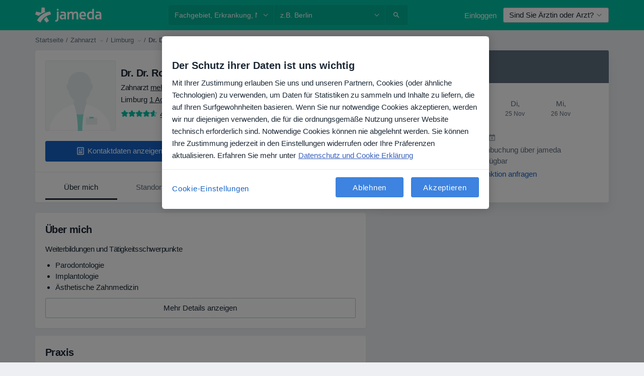

--- FILE ---
content_type: text/css; charset=utf-8
request_url: https://platform.docplanner.com/css/OpinionsModule-cd4f13f9.css
body_size: 683
content:
.footer-content[data-v-525471f2]{line-height:16px}
[data-v-4c09199a] svg{height:30px}
.navbar[data-v-98f07504]{height:4rem}.navbar-header[data-v-98f07504]{align-items:center;display:flex;flex-basis:100%}.progress-border-bottom-gray-lighter[data-v-98f07504]{border-bottom:1px solid #edeff2}.center-logo[data-v-98f07504]{flex:1}
.opinions-flow[data-v-56a8500a]{height:100vh}.mobile-footer[data-v-56a8500a]{padding-bottom:70px}
.banner[data-v-7ec6bf28]{background-color:#f7f9fa;border:1px solid #edeff2;border-radius:.4rem;min-height:40px;position:relative}.banner-animated[data-v-7ec6bf28]{animation:bottomUp-data-v-7ec6bf28 .5s;animation-fill-mode:forwards;transform:translateY(150px)}.close-button[data-v-7ec6bf28]{position:absolute;right:0;z-index:1}@keyframes bottomUp-data-v-7ec6bf28{0%{transform:translateY(150px)}to{transform:translateY(0)}}
.wrap-text[data-v-34c9ab00]{white-space:pre-line}
.icon-label[data-v-2454cb06]{vertical-align:middle}
.link-underline[data-v-071706c0]{text-decoration:underline}
.wrap-text[data-v-28f6c524]{white-space:pre-line}
.star-transition[data-v-da094296]{transform:scale(1);transition:transform .2s ease}.star-transition[data-v-da094296]:hover{transform:scale(1.15)}.star-transition .custom-outline-stars svg path[data-v-da094296]{-webkit-stroke-width:1px;stroke-width:1px}
.opinion-tag[data-v-efcaaf1e]{display:inline-block}
.position-relative[data-v-394e0978]{position:relative}.avatar-z-index[data-v-394e0978]{z-index:1}.instagram-icon[data-v-394e0978]{bottom:0;position:absolute;right:0;z-index:2}
.download-app-banner[data-v-52b4f187]{border-radius:12px;box-shadow:0 12.8px 25.6px 0 rgba(0,0,0,.102)}@media(min-width:768px){strong[data-v-52b4f187]{font-size:1.333rem}}
.download-app-banner[data-v-ed3bbd3e]{border-radius:12px;box-shadow:0 12.8px 25.6px 0 rgba(0,0,0,.102)}
.link-underline[data-v-8627d838]{text-decoration:underline}.title[data-v-8627d838]{font-size:1.333rem}@media(min-width:768px){.title[data-v-8627d838]{font-size:1.733rem}}


--- FILE ---
content_type: text/css; charset=utf-8
request_url: https://platform.docplanner.com/css/DoctorProfileThumbsUpDownModule-333b3a41.css
body_size: -99
content:
.thumbs-down[data-v-3bddf7ea]{transform:rotate(180deg)}


--- FILE ---
content_type: text/css; charset=utf-8
request_url: https://platform.docplanner.com/css/AiOpinionSummaryModule-5f64b454.css
body_size: 700
content:
.dot-container[data-v-41041a98]{display:flex;justify-content:center}.dot-falling[data-v-41041a98]{animation:dot-falling-data-v-41041a98 2s infinite,reverse-falling-data-v-41041a98 2s infinite;background-color:#9880ff;border-radius:5px;color:#9880ff;height:8px;margin:0 5px;width:8px}.dot-falling[data-v-41041a98]:nth-child(2){animation-delay:.4s}.dot-falling[data-v-41041a98]:nth-child(3){animation-delay:.8s}@keyframes dot-falling-data-v-41041a98{0%,60%{transform:translateY(0)}15%{transform:translateY(-5px)}30%{transform:translateY(0)}45%{transform:translateY(5px)}to{animation-delay:.5s;transform:translateY(0)}}@keyframes reverse-falling-data-v-41041a98{0%,60%{transform:translateY(0)}15%{transform:translateY(5px)}30%{transform:translateY(0)}45%{transform:translateY(-5px)}to{transform:translateY(0)}}.thumb-down[data-v-41041a98]{transform:rotate(180deg)}


--- FILE ---
content_type: text/javascript; charset=utf-8
request_url: https://platform.docplanner.com/js/OpinionsSearchModule-chunk-a3c45cd3.js
body_size: 2445
content:
"use strict";(self.webpackChunkmonolith_app=self.webpackChunkmonolith_app||[]).push([[37642],{33549:function(R,h,r){r.r(h),r.d(h,{default:function(){return M}});var f=r(40663),v=r(66474),c=r.n(v),m=function(){var t=this,e=t.$createElement,i=t._self._c||e;return i("div",{staticClass:"my-2 d-flex gap-2 opinions-filters-container"},[i("div",{staticClass:"flex-shrink-0 opinions-filter-dropdown"},[i("dp-select",{attrs:{"data-id":"opinions-filter-dropdown",inline:"",options:t.filters},on:{change:t.onFilterChange},model:{value:t.currentFilterValue,callback:function(n){t.currentFilterValue=n},expression:"currentFilterValue"}})],1),t._v(" "),i("div",{staticClass:"flex-grow-1"},[i("label",{staticClass:"sr-only",attrs:{for:"opinions-search"}},[t._v(`
      `+t._s(t.$trans("search_opinions_title"))+`
    `)]),t._v(" "),i("div",{staticClass:"form-group"},[i("dp-input",{attrs:{id:"opinions-search",placeholder:t.$trans("search_opinions_placeholder"),"style-input-group":"transparent"},on:{keyup:function(n){return!n.type.indexOf("key")&&t._k(n.keyCode,"enter",13,n.key,"Enter")?null:t.search(n)},"~keyup":function(n){return t.onKeyup(n)}},scopedSlots:t._u([{key:"input-append",fn:function(){return[i("dp-button",{directives:[{name:"show",rawName:"v-show",value:t.showClearButton,expression:"showClearButton"}],on:{click:t.clear}},[t._v(`
            `+t._s(t.$trans("search_opinions_clear_cta"))+`
          `)]),t._v(" "),i("dp-button",{directives:[{name:"show",rawName:"v-show",value:!t.showClearButton,expression:"!showClearButton"}],attrs:{color:"light",state:t.state},on:{click:t.search}},[i("dp-icon-search")],1)]},proxy:!0}]),model:{value:t.phrase,callback:function(n){t.phrase=n},expression:"phrase"}})],1)])])},y=[],C=r(37555),g=r(94722),F=r(89972),O=r(18143),S=r(75471),w=r(49432),L=r(45353),d=(t,e,i)=>new Promise((n,s)=>{var o=a=>{try{u(i.next(a))}catch(p){s(p)}},I=a=>{try{u(i.throw(a))}catch(p){s(p)}},u=a=>a.done?n(a.value):Promise.resolve(a.value).then(o,I);u((i=i.apply(t,e)).next())});const l="filter[query]";var U={name:"OpinionsFilters",components:{DpButton:F.A,DpSelect:O.A,DpInput:S.A,DpIconSearch:g.default},props:{activeSection:{required:!1,default:null,type:String},allOpinionsUrl:{type:String,required:!0},positiveUrl:{type:String,required:!0},negativeUrl:{type:String,required:!0},currentFilter:{type:String,default:null},positiveFilter:{type:String,required:!0},negativeFilter:{type:String,required:!0}},data(){return{phrase:null,showClearButton:!1,isLoading:!1,opinionContainer:null,currentFilterValue:"all",previousFilterValue:"all"}},computed:{state(){return this.phrase?null:"disabled"},appConfig(){return this.$config.getAppConfig()},filters(){return[{value:"all",text:this.$trans("opinion_service_filters_str_all"),url:this.allOpinionsUrl},{value:"positive",text:this.capitalize(this.$trans("@Positive")),url:this.positiveUrl},{value:"negative",text:this.capitalize(this.$trans("@Negative")),url:this.negativeUrl}]}},mounted(){this.initializeComponent()},methods:{initializeComponent(){this.opinionContainer=document.querySelector('[data-id="doctor-opinions-list"]');const e=new URL(window.location).searchParams.get(l);e&&(this.phrase=e,this.showClearButton=!0),this.currentFilterValue=this.getCurrentFilterValue(),this.previousFilterValue=this.currentFilterValue},getCurrentFilterValue(){return this.currentFilter===this.positiveFilter?"positive":this.currentFilter===this.negativeFilter?"negative":"all"},getFilterUrl(t){const e=this.filters.find(i=>i.value===t);return e?e.url:this.allOpinionsUrl},buildCurrentUrl(){const t=this.getFilterUrl(this.currentFilterValue),e=new URL(t);return this.phrase?e.searchParams.set(l,this.phrase):e.searchParams.delete(l),this.activeSection&&(e.hash=this.activeSection),e},capitalize(t){return t?t.charAt(0).toUpperCase()+t.slice(1):""},onFilterChange(t){this.previousFilterValue!==t&&(this.previousFilterValue=t,t!=="all"&&(this.phrase=null,this.showClearButton=!1),this.updateUrlAndLoadOpinions())},clear(){this.phrase=null,this.showClearButton=!1,this.updateUrlAndLoadOpinions()},search(){!this.phrase||(this.showClearButton=!0,this.currentFilterValue="all",this.previousFilterValue="all",this.pushSearchEvent(),this.updateUrlAndLoadOpinions())},onKeyup(){this.showClearButton=!1},updateUrlAndLoadOpinions(){const t=this.buildCurrentUrl();window.history.pushState({phrase:this.phrase,filter:this.currentFilterValue},"",t),this.loadOpinions(t.toString())},loadOpinions(t){return d(this,null,function*(){if(!(this.isLoading||!this.opinionContainer)){this.isLoading=!0,this.setLoadingState(!0);try{const e=yield this.fetchOpinions(t);this.updateOpinionsDOM(e)}catch(e){this.handleLoadError(e)}finally{this.isLoading=!1,this.setLoadingState(!1)}}})},fetchOpinions(t){return d(this,null,function*(){const e=yield fetch(t,{headers:{"X-Requested-With":"XMLHttpRequest"}});if(!e.ok)throw new Error(`HTTP error! status: ${e.status}`);return e.text()})},updateOpinionsDOM(t){const n=new DOMParser().parseFromString(t,"text/html").querySelector('[data-id="doctor-opinions-list"]');if(n&&this.opinionContainer){this.opinionContainer.innerHTML=n.innerHTML;const{totalItems:s}=n.dataset,{limit:o}=n.dataset;s&&(this.opinionContainer.dataset.totalItems=s),o&&(this.opinionContainer.dataset.limit=o),this.updateLoadMoreButton(s,o)}},updateLoadMoreButton(t,e){const i=document.querySelector('[data-id="load-more-opinions"]');if(!i)return;const n=i.closest(".opinions-load-more-container")||i.closest(".card-footer");if(!n)return;const s=parseInt(t,10),o=parseInt(e,10);s>o?n.style.display="":n.style.display="none"},setLoadingState(t){!this.opinionContainer||(this.opinionContainer.style.opacity=t?"0.5":"1",this.opinionContainer.style.pointerEvents=t?"none":"auto")},handleLoadError(t){(0,L.A)(t),this.$emit("load-error",t)},pushSearchEvent(){w.A.pushOneTrackingEvent(C.entityProfile.exploreContent,{sub_action:"view_list",object_type:"reviews",entity_type:"doctor",entity_id:this.appConfig.DOCTOR_ID,interface_section:"reviews",interface_element:"search_bar",search_keyword:this.phrase})}}},P=U,V=r(14486),B=(0,V.A)(P,m,y,!1,null,null,null),A=B.exports,D=Object.defineProperty,x=(t,e,i)=>e in t?D(t,e,{enumerable:!0,configurable:!0,writable:!0,value:i}):t[e]=i,E=(t,e,i)=>(x(t,typeof e!="symbol"?e+"":e,i),i);class M{constructor(e){E(this,"i18n"),this.i18n=e}run(){this.initOpinionsFilters()}initOpinionsFilters(){const e=document.querySelector('[data-id="opinions-filters-vue"]');if(!(e instanceof HTMLElement))return;const{i18n:i}=this;c().use(f.qL,{i18n:i}),new(c())({i18n:i,el:e,name:"OpinionsFiltersRoot",components:{OpinionsFilters:A}})}}}}]);


--- FILE ---
content_type: text/javascript; charset=utf-8
request_url: https://platform.docplanner.com/js/DoctorProfileAddressesV2Module-chunk-6fa83a92.js
body_size: 1064
content:
"use strict";(self.webpackChunkmonolith_app=self.webpackChunkmonolith_app||[]).push([[42119],{59411:function(g,o,a){a.d(o,{A:function(){return f}});var u=a(74661);class f{static fetchDoctorContactData(v){return(0,u.A)({url:`/ajax/doctor/contact/modal/${v}`,method:"get"})}}},7484:function(g,o,a){a.r(o),a.d(o,{default:function(){return c}});var u=a(59411),f=a(2840),m=a(20330),v=Object.defineProperty,y=(s,e,t)=>e in s?v(s,e,{enumerable:!0,configurable:!0,writable:!0,value:t}):s[e]=t,P=(s,e,t)=>(y(s,typeof e!="symbol"?e+"":e,t),t),E=(s,e,t)=>new Promise((n,i)=>{var d=r=>{try{h(t.next(r))}catch(_){i(_)}},l=r=>{try{h(t.throw(r))}catch(_){i(_)}},h=r=>r.done?n(r.value):Promise.resolve(r.value).then(d,l);h((t=t.apply(s,e)).next())});class c{constructor(){P(this,"navigation"),this.navigation=document.querySelector('[data-id="multiple-addresses-nav"] [data-nav-menu]')}run(){this.initNavigation(),this.selectAddressByUrlParam(),c.contactDoctorNotification(),c.initDetailModalServicesHandler()}initNavigation(){this.navigation instanceof HTMLElement&&(document.addEventListener(m.Z2,this.selectAddressById.bind(this)),document.addEventListener(m.LU,this.selectAddressById.bind(this)))}selectAddressById(e){if(this.navigation instanceof HTMLElement&&"detail"in e){const t=e.detail,n=this.navigation.querySelector(`[data-address-id="${t}"]`);n instanceof HTMLElement&&n.click()}}selectAddressByUrlParam(){Object.entries({address:"address-id",facility:"fid"}).forEach(([t,n])=>{if(typeof n!="string")return;const i=f.A.get(n);if(!i)return;const d=c.getIdFromParamValue(i);!d||this.selectAddress({id:d,key:t})})}selectAddress({id:e,key:t}){if(!(this.navigation instanceof HTMLElement))return;const n=this.navigation.querySelector(`[data-${t}-id="${e}"]`);n instanceof HTMLElement&&n.click()}static getIdFromParamValue(e){let t=null;try{t=JSON.parse(e)}catch(n){return null}return Array.isArray(t)||(t=[t]),t[0]}static contactDoctorNotification(){const e=document.querySelectorAll('[data-doctor-stats="contact"]');e.length!==0&&[...e].forEach(t=>{t.addEventListener("click",n=>E(this,null,function*(){const i=n.target;i instanceof HTMLElement&&c.sendNotificationOnClick(i)}))})}static sendNotificationOnClick(e){return E(this,null,function*(){const t=e.closest('[data-id="doctor-address-item"]');if(!(t instanceof HTMLElement))return;const n=t.getAttribute("data-address-id");!n||(yield u.A.fetchDoctorContactData(n))})}static initDetailModalServicesHandler(){const e=document.querySelector("#profile-info");!e||e.addEventListener("click",t=>{var n;const{id:i,addressId:d}=(n=t.target.dataset)!=null?n:{};if(i!=="services-list-toggle-btn")return;const l=e.querySelector(`[data-id="address-${d}-services-list"]`);!l||l.classList.toggle("hidden")})}}}}]);


--- FILE ---
content_type: text/javascript; charset=utf-8
request_url: https://platform.docplanner.com/js/EECProfileController-chunk-52145c1e.js
body_size: 3501
content:
"use strict";(self.webpackChunkmonolith_app=self.webpackChunkmonolith_app||[]).push([[57231],{86371:function(R,h,n){n.r(h),n.d(h,{default:function(){return s}});var p=n(34203),P=n(58102),E=n(37555),l=n(8456);class v extends l.A{init(){l.A.pushToOneTracking(E.entityProfile.viewItem,this.eventData)}}var m=v,d=n(81042);class f extends l.A{init(){!document.querySelector("[data-id='save-doctor-vue']")||window.addEventListener(d.x,()=>{l.A.pushToOneTracking(E.entityProfile.addToWishlist,this.eventData)})}}var D=f,g=n(40254),T=n(11215),y=Object.defineProperty,O=Object.defineProperties,_=Object.getOwnPropertyDescriptors,t=Object.getOwnPropertySymbols,r=Object.prototype.hasOwnProperty,o=Object.prototype.propertyIsEnumerable,w=(u,i,a)=>i in u?y(u,i,{enumerable:!0,configurable:!0,writable:!0,value:a}):u[i]=a,A=(u,i)=>{for(var a in i||(i={}))r.call(i,a)&&w(u,a,i[a]);if(t)for(var a of t(i))o.call(i,a)&&w(u,a,i[a]);return u},C=(u,i)=>O(u,_(i));const F="from doctor profile",I="from clinic profile";class N extends T.A{setPageEntranceSource(){const a=this.config.getConst("CURRENT_ROUTE")===p.A8?F:I;sessionStorage.setItem(P.N7,a)}get extendedItemsData(){return this.commonData.items.map((i,a)=>{const L=this.eecElements[a].getAttribute("data-eec-plan-type");return C(A({},i),{item_brand:g.A.profileContextValue(L)})})}init(){const i=sessionStorage.getItem(P.N7),a=C(A({},this.commonData),{items:this.extendedItemsData,page_entrance_source:i}),L=new m(a),b=new D(a);L.init(),b.init(),this.setPageEntranceSource(),this.initFlowService(a)}}var M=N,c=(u,i,a)=>new Promise((L,b)=>{var U=S=>{try{V(a.next(S))}catch(G){b(G)}},j=S=>{try{V(a.throw(S))}catch(G){b(G)}},V=S=>S.done?L(S.value):Promise.resolve(S.value).then(U,j);V((a=a.apply(u,i)).next())});class e{constructor(i){this.config=i}run(){return c(this,null,function*(){new M(this.config).init()})}}var s=e},8456:function(R,h,n){var p=n(49432),P=Object.defineProperty,E=(m,d,f)=>d in m?P(m,d,{enumerable:!0,configurable:!0,writable:!0,value:f}):m[d]=f,l=(m,d,f)=>(E(m,typeof d!="symbol"?d+"":d,f),f);class v{constructor(d){l(this,"eventData"),this.eventData=d}static pushToOneTracking(d,f){p.A.pushOneTrackingEvent(d,f)}}h.A=v},11215:function(R,h,n){n.d(h,{A:function(){return M}});var p=n(54375),P=n(85325),E=n(91107),l=n(58102),v=Object.defineProperty,m=Object.defineProperties,d=Object.getOwnPropertyDescriptors,f=Object.getOwnPropertySymbols,D=Object.prototype.hasOwnProperty,g=Object.prototype.propertyIsEnumerable,T=(c,e,s)=>e in c?v(c,e,{enumerable:!0,configurable:!0,writable:!0,value:s}):c[e]=s,y=(c,e)=>{for(var s in e||(e={}))D.call(e,s)&&T(c,s,e[s]);if(f)for(var s of f(e))g.call(e,s)&&T(c,s,e[s]);return c},O=(c,e)=>m(c,d(e)),_=(c,e,s)=>(T(c,typeof e!="symbol"?e+"":e,s),s);class t{constructor(e){_(this,"cookieOptions"),this.cookieOptions={domain:e.getConst("BASE_DOMAIN"),path:"/"}}init(e){this.clearCookie(),window.addEventListener(l.q7,s=>{var u;const i=(u=s.detail)==null?void 0:u.resultId,a=i?O(y({},e),{items:t.filterSelectedItem(e,i)}):e;this.setCookie(a)})}static filterSelectedItem(e,s){return e.items.filter(u=>u.item_id===s)}setCookie(e){const s=JSON.stringify(e);p.A.set(l.aZ,P.w.PERFORMANCE,s,this.cookieOptions),(0,E.A)(E.x.STORAGE_EVENT,{key:l.aZ,value:encodeURIComponent(s)})}clearCookie(){p.A.remove(l.aZ,this.cookieOptions),(0,E.A)(E.x.STORAGE_EVENT,{key:l.aZ,value:null})}}var r=t,o=n(19309),w=Object.defineProperty,A=(c,e,s)=>e in c?w(c,e,{enumerable:!0,configurable:!0,writable:!0,value:s}):c[e]=s,C=(c,e,s)=>(A(c,typeof e!="symbol"?e+"":e,s),s);const F=1,I=100;class N{constructor(e){this.config=e,C(this,"eecElements"),C(this,"userId"),C(this,"contentGroup"),this.eecElements=[...document.querySelectorAll("[data-eec]")],this.userId=e.getConst("USER_ID")||void 0,this.contentGroup=e.getConst("PAGE_TYPE")}get commonData(){return{user_id:this.userId,content_group:this.contentGroup,items:this.itemsData,search_id:o.Ay.searchId}}initFlowService(e){new r(this.config).init(e)}static getEntityOpinionsAndRating(e,s){return`${e}::${s}`}static getSpecIdsForCharLimit(e){let s=e;for(;s.length>I;)s=s.split(",").slice(0,-1).join(",");return s}get itemsData(){return this.eecElements.map(e=>{const s=e.hasAttribute("data-eec-has-photo"),u=e.getAttribute("data-eec-entity-type")||"",i=e.getAttribute("data-eec-entity-id")||"",a=e.getAttribute("data-eec-specialization-ids")||"",L=e.getAttribute("data-eec-specialization-name"),b=e.getAttribute("data-eec-opinions-count")||"",U=e.getAttribute("data-eec-stars-rating")||"",j=e.getAttribute("data-eec-address-cities")||"",V=e.hasAttribute("data-eec-search-assistant-entity"),S=N.getEntityOpinionsAndRating(b,U),G=N.getSpecIdsForCharLimit(a);return{entity_profile_photo:s,item_name:u,item_id:i,item_category:L,item_category2:G,item_category5:j,entity_opinions_and_rating:S,quantity:F,price:void 0,item_category3:void 0,item_category4:void 0,service:void 0,search_assistant_entity:V}})}}var M=N},40254:function(R,h){const n="eec_search_item_brand";class p{static profileContextValue(E){var l;let v=(l=p.searchContextValue)!=null?l:"";return E&&(v=`${v},${E}`),v}static setSearchContextValue(E){sessionStorage.setItem(n,E)}static clearSearchContextValue(){sessionStorage.removeItem(n)}static get searchContextValue(){return sessionStorage.getItem(n)}}h.A=p},19309:function(R,h,n){var p=n(46742),P=n(91107),E=Object.defineProperty,l=Object.getOwnPropertySymbols,v=Object.prototype.hasOwnProperty,m=Object.prototype.propertyIsEnumerable,d=(t,r,o)=>r in t?E(t,r,{enumerable:!0,configurable:!0,writable:!0,value:o}):t[r]=o,f=(t,r)=>{for(var o in r||(r={}))v.call(r,o)&&d(t,o,r[o]);if(l)for(var o of l(r))m.call(r,o)&&d(t,o,r[o]);return t},D=(t,r,o)=>(d(t,typeof r!="symbol"?r+"":r,o),o);const g="eec_search_id",T="eec_search_filters",y="eec_search_data_from_app",O=class{static get searchId(){return sessionStorage.getItem(g)||void 0}static init(t){this.config=t;let r;const o=this.getInjectedSearchData();o?this.compareFilters({filters:o.filters,sorter:o.sorter,location:o.location},this.currentSearchFilters)?r=this.createSearchId():r=o.searchId:!this.searchId||O.areFiltersDifferent()?r=this.createSearchId():r=this.searchId,sessionStorage.setItem(g,r),sessionStorage.setItem(T,JSON.stringify(this.currentSearchFilters)),this.sendSearchDataToNativeApp(r)}static get currentSearchFilters(){const{REQUEST_QUERY_FILTERS:t,REQUEST_QUERY_LOCATION:r,ACTIVE_SORTER:o}=this.config.getAppConfig();return{filters:t,sorter:o,location:r}}static get previousSearchFilters(){return sessionStorage.getItem(T)}static getInjectedSearchData(){try{const t=sessionStorage.getItem(y);if(!t)return null;const r=JSON.parse(t);return!r.searchId||!r.filters?null:{searchId:r.searchId,filters:r.filters,sorter:r.sorter,location:r.location}}catch(t){return null}}static get randomNumber(){const t={min:1,max:1e4};return Math.floor(Math.random()*t.max)+t.min}static get timestamp(){return Date.now()}static createSearchId(){return`${this.timestamp}.${this.randomNumber}`}static compareFilters(t,r){const{location:o,sorter:w,filters:A}=t,{location:C,sorter:F,filters:I}=r;return C!==o||F!==w?!0:!I||!A||typeof I!="object"||typeof A!="object"?I!==A:Object.keys(I).length!==Object.keys(A).length?!0:Object.values(I).some(({name:N,value:M})=>{const c=A[N];return c?Array.isArray(M)&&Array.isArray(c.value)?(0,p.U)(M,c.value).length>0:M!==c.value:!0})}static areFiltersDifferent(){if(!this.previousSearchFilters)return!0;const t=JSON.parse(this.previousSearchFilters);return this.compareFilters(t,this.currentSearchFilters)}static sendSearchDataToNativeApp(t){const r=f({searchId:t},this.currentSearchFilters);(0,P.A)(P.x.STORAGE_EVENT,{key:"eec_patient_app_search_data",value:JSON.stringify(r)})}};let _=O;D(_,"config"),h.Ay=_},58102:function(R,h,n){n.d(h,{N7:function(){return p},OR:function(){return l},aZ:function(){return P},q7:function(){return E}});const p="eec_page_entrance_source",P="enhanced-ecommerce-ga4-flow",E="enhanced-ecommerce-ga4-flow-event",l="EEC_SELECT_ITEM_EVENT"},81042:function(R,h,n){n.d(h,{x:function(){return p}});const p="addToWishlist"},91107:function(R,h,n){n.d(h,{A:function(){return y},x:function(){return T}});var p=n(45353),P=Object.defineProperty,E=Object.defineProperties,l=Object.getOwnPropertyDescriptors,v=Object.getOwnPropertySymbols,m=Object.prototype.hasOwnProperty,d=Object.prototype.propertyIsEnumerable,f=(O,_,t)=>_ in O?P(O,_,{enumerable:!0,configurable:!0,writable:!0,value:t}):O[_]=t,D=(O,_)=>{for(var t in _||(_={}))m.call(_,t)&&f(O,t,_[t]);if(v)for(var t of v(_))d.call(_,t)&&f(O,t,_[t]);return O},g=(O,_)=>E(O,l(_));const T={CLICK_DOCTOR_NAV:"CLICK_DOCTOR_NAV",CP_DOCTOR_CARD_CLICKED:"CP_DOCTOR_CARD_CLICKED",DP_ADD_OPINION:"DP_ADD_OPINION",DP_PHONE_NUMBER:"DP_PHONE_NUMBER",DP_GOTO_FACILITY:"DP_GOTO_FACILITY",NAVIGATE_TO_DOCTORS_LIST:"NAVIGATE_TO_DOCTORS_LIST",DP_GOTO_ARTICLE:"DP_GOTO_ARTICLE",DP_LOAD_MORE_QUESTIONS:"DP_LOAD_MORE_QUESTIONS",DP_CALL_PHONE:"DP_CALL_PHONE",DP_DOCTOR_WEBSITE:"DP_DOCTOR_WEBSITE",OPEN_BOOKING:"OPEN_BOOKING",START_BOOKING_FLOW:"START_BOOKING_FLOW",OPEN_MAP:"OPEN_MAP",OPEN_CONVERSATION:"OPEN_CONVERSATION",OPEN_OPINIONS:"OPEN_OPINIONS",TOGGLE_SEE_MORE_SLOTS:"TOGGLE_SEE_MORE_SLOTS",ON_DOD_PROMO_CLICK:"ON_DOD_PROMO_CLICK",MAKE_REQUEST:"MAKE_REQUEST",TRACKING_EVENT:"TRACKING_EVENT",STORAGE_EVENT:"STORAGE_EVENT"};function y(O,_){try{window.ReactNativeWebView&&typeof window.ReactNativeWebView.postMessage=="function"&&window.ReactNativeWebView.postMessage(JSON.stringify(g(D({action:O,event:O},_),{data:_})))}catch(t){const r=O===T.STORAGE_EVENT?.1:1;(0,p.A)(Error(`[Mobile PostMessage]: ${t}`),r)}}}}]);


--- FILE ---
content_type: text/javascript; charset=utf-8
request_url: https://platform.docplanner.com/js/runtime-6b82cdd3.js
body_size: 21839
content:
(function(){"use strict";var D={},M={};function i(e){var l=M[e];if(l!==void 0)return l.exports;var o=M[e]={id:e,loaded:!1,exports:{}};return D[e].call(o.exports,o,o.exports,i),o.loaded=!0,o.exports}i.m=D,function(){i.amdO={}}(),function(){var e=[];i.O=function(l,o,c,t){if(o){t=t||0;for(var n=e.length;n>0&&e[n-1][2]>t;n--)e[n]=e[n-1];e[n]=[o,c,t];return}for(var a=1/0,n=0;n<e.length;n++){for(var o=e[n][0],c=e[n][1],t=e[n][2],f=!0,r=0;r<o.length;r++)(t&!1||a>=t)&&Object.keys(i.O).every(function(s){return i.O[s](o[r])})?o.splice(r--,1):(f=!1,t<a&&(a=t));if(f){e.splice(n--,1);var d=c();d!==void 0&&(l=d)}}return l}}(),function(){i.n=function(e){var l=e&&e.__esModule?function(){return e.default}:function(){return e};return i.d(l,{a:l}),l}}(),function(){var e=Object.getPrototypeOf?function(o){return Object.getPrototypeOf(o)}:function(o){return o.__proto__},l;i.t=function(o,c){if(c&1&&(o=this(o)),c&8||typeof o=="object"&&o&&(c&4&&o.__esModule||c&16&&typeof o.then=="function"))return o;var t=Object.create(null);i.r(t);var n={};l=l||[null,e({}),e([]),e(e)];for(var a=c&2&&o;typeof a=="object"&&!~l.indexOf(a);a=e(a))Object.getOwnPropertyNames(a).forEach(function(f){n[f]=function(){return o[f]}});return n.default=function(){return o},i.d(t,n),t}}(),function(){i.d=function(e,l){for(var o in l)i.o(l,o)&&!i.o(e,o)&&Object.defineProperty(e,o,{enumerable:!0,get:l[o]})}}(),function(){i.f={},i.e=function(e){return Promise.all(Object.keys(i.f).reduce(function(l,o){return i.f[o](e,l),l},[]))}}(),function(){i.u=function(e){return"js/"+({14:"VisibilityExperimentController",161:"ModerationAddress",471:"flags-DpIconPortugal-dp-ui-kit-icon",759:"FilterWrapperComponent",1088:"social-DpIconTwitterCircle-dp-ui-kit-icon",1096:"symbols-DpIconPill-dp-ui-kit-icon",1306:"DoctorProfileContentDescriptionModule",1375:"ChatOpenInAppDesktop",1397:"FluVaccinationSearchModule",1457:"PostRegistrationWelcomeModalController",1906:"SearchStaticMapEventsModule",2011:"Ecommerce-LandingController",2218:"DoctorProfileCalendarPlaceholderModule",2453:"Config-cz",3426:"content-DpIconBookOpen-dp-ui-kit-icon",3531:"SearchFiltersModalModule",3590:"action-DpIconSpeedGauge-dp-ui-kit-icon",3819:"PsychologySearchAssistantData-co",4461:"SearchFactorWeightsPanelModule",4517:"InsuranceCheckerModalModule",4661:"DownloadDoctorsCertificates",4682:"ServicesBoxModule",4694:"content-DpIconPopular-dp-ui-kit-icon",4855:"DoctorModerationItemSpecializations",4978:"OpinionsModule",5050:"media-DpIconPresentationSpeech-dp-ui-kit-icon",5083:"UserFormViewController",5551:"ModerationPanelModule",5666:"DoctorStatisticsOpinionsModule",6216:"action-DpIconBookmark-dp-ui-kit-icon",6444:"SearchDynamicMapModule",6594:"AuthoringProcessAdminController",6713:"Doctor-AddressEdition",6757:"DealOfferConfirmationController",6803:"toggle-DpIconHalfHeart-dp-ui-kit-icon",6961:"EcommerceNoaThankYouPageModule",7088:"EECSearchController",7124:"EcommercePaymentsModule",7168:"media-DpIconMonitor-dp-ui-kit-icon",7556:"social-DpIconSocialConnection-dp-ui-kit-icon",7641:"EcommerceCustomerController",7843:"OnlineConsultationContact",7988:"ProfileEdition",8007:"AiOpinionSummaryModule",8043:"symbols-DpIconParking-dp-ui-kit-icon",8169:"EcommerceThankYouPageModule",8362:"Modal",8717:"AbTestCalendarAvailability",8746:"action-DpIconCut-dp-ui-kit-icon",8840:"PatientChatModule",9163:"FacilityRegistrationData",9221:"UserLogin",9551:"EntityTypeListComponent",9586:"PatientAppBoxIndex",10078:"ScrollSpy",10132:"oops-widget-i18n-hi",10264:"Registration",10390:"Ecommerce-FunnelController",10403:"action-DpIconCalendarSettings-dp-ui-kit-icon",10475:"action-DpIconBack-dp-ui-kit-icon",10515:"SearchAutocompleteModule",10617:"Doctor-NonCommercialProfile",10652:"Doctor-ProfileEdition",10657:"social-DpIconLinkedinCircle-dp-ui-kit-icon",10671:"content-DpIconQuillWrite-dp-ui-kit-icon",10897:"content-DpIconLayers-dp-ui-kit-icon",10939:"flags-DpIconPeru-dp-ui-kit-icon",11024:"ServiceDictionaryController",11058:"media-DpIconPlayFilled-dp-ui-kit-icon",11383:"DoctorProfileGeneralModule",11476:"HasUnpaidInvoicesBanner",11587:"ButtonWidgetModule",11644:"media-DpIconViewSpeaker-dp-ui-kit-icon",11695:"ContentDescriptions",11790:"CalendarSlotReleasedAlert",11891:"AvailabilityTypeListComponent",12136:"chat-vendor",12328:"symbols-DpIconVaccine-dp-ui-kit-icon",12811:"action-DpIconRepeat-dp-ui-kit-icon",12839:"DoctorRegistrationStrongPasswordModule",12862:"DoctorModerationObjectVerification",12889:"content-DpIconPublication-dp-ui-kit-icon",13143:"OpinionsSectionModule",13275:"ClickDoctorNav",13286:"HubspotCTAModule",13341:"symbols-DpIconTube-dp-ui-kit-icon",13493:"SearchAssistantModule",13889:"ManagerFeedbackData",13997:"UserFormResponseController",14296:"PsychologySearchAssistantFlowData",14671:"HomepageDialogsContainerModule",14872:"ProfileEditionDialogsContainerModule",14912:"ServiceDictionaryList",14963:"CompetitiveInsightsModule",15067:"Recruitment",15493:"UserRegistrationModule",15603:"Config-de",15782:"Config-br",15841:"action-DpIconDoubleCheckFilled-dp-ui-kit-icon",16005:"DealOfferConfirmationCancelPage",16141:"SearchCalendarsAvailabilityModule",16201:"Config-mx",16249:"symbols-DpIconDollar-dp-ui-kit-icon",16306:"CalendarAppModule",16540:"DlpHealthPortalPage",16873:"EcommerceLandingsIFrameModule",16885:"LazyLoad",16905:"OnlineConsultationSearchModule",17145:"GoogleOneTapModule",17158:"LogoDefaultMx",17260:"OpinionActionsModule",17525:"action-DpIconViewAgenda-dp-ui-kit-icon",17659:"DoctorRegistrationFormOptionsModule",18099:"NoShowProtectionModalModule",18159:"IntegrationsDataSyncController",18169:"BannerChatBubble",18294:"action-DpIconNotifications-dp-ui-kit-icon",18377:"locations-DpIconPharmacy-dp-ui-kit-icon",18504:"human-DpIconNeutral-dp-ui-kit-icon",18599:"Config-ar",18616:"RegistrationSummaryController",18671:"PatientAppBannerIndex",19113:"BadgeWizardController",19227:"DoctorModerationLicenseNumbers",19351:"social-DpIconInstagramCircle-dp-ui-kit-icon",19373:"ScpAuthoringProcessController",19474:"LocationAutocompleteController",19681:"GoogleOneTapController",19816:"QueuesCheckerVueModule",19921:"UnifiedNavigation",19942:"oops-widget-i18n-ja",19960:"action-DpIconAiPhone-dp-ui-kit-icon",19981:"CheckboxListComponent",20021:"MyPlanPage",20187:"EcommerceDealOfferController",20201:"Ecommerce-AbandonedCartConstoller",20207:"DoctorProfileCalendarModule",20466:"ChatApiAdminConnectFlowConsent2Module",20593:"action-DpIconRefreshFilled-dp-ui-kit-icon",20797:"oops-widget-i18n-es",21190:"ModalLauncher",21209:"toggle-DpIconEmptyStar-dp-ui-kit-icon",21247:"oops-widget-i18n-nl",21320:"SearchCalendarsModule",21411:"WidgetController",21460:"FindYourInsurerModal",21734:"media-DpIconOne-dp-ui-kit-icon",21904:"FullPageWithLogo",21918:"ChooseSubscriptionModal",22181:"EcommerceLandingsModule",22186:"TopNavigation",22230:"DoctorServicesVueModule",22319:"ViewUtils",22357:"WaitForPaymentController",22607:"TeamModule",22899:"CreditCardUnauthorizedModal",23679:"OpenOpinionsInfopage",23683:"LogoDefaultTr",23780:"DoctorModerationSpecializations",23792:"FacilityDirectorModerationModule",23895:"symbols-DpIconGauntletGloves-dp-ui-kit-icon",23917:"SearchAssistantResultsModule",24410:"oops-widget-i18n-sv",24454:"OopsWidget",24550:"Config-pl",24664:"FacilityModerationModule",24703:"facilityInsurances",24834:"content-DpIconFile-dp-ui-kit-icon",24995:"action-DpIconOngoing-dp-ui-kit-icon",25006:"PurchasePackagePlaceholderComponent",25358:"symbols-DpIconVirtualReality-dp-ui-kit-icon",25417:"social-DpIconSpotifyCircle-dp-ui-kit-icon",25510:"Voicemail",25516:"action-DpIconEnlarge-dp-ui-kit-icon",25794:"HubspotCTA",25855:"toggle-DpIconHalfStar-dp-ui-kit-icon",26102:"flags-DpIconMexico-dp-ui-kit-icon",26175:"ReferralUrlRedirectModule",26390:"WebsitesLandingController",26411:"BottomBannerWithIcon",26431:"BookingSource",26515:"FacilityRegistrationModule",26551:"oops-widget-i18n-cs",26946:"BookingBenefitsBannerModule",27289:"Config-it",27587:"DoctorProfileExperienceItemsModule",27679:"EcommerceWaitForCreditCardPageModule",27990:"TopInsurancesBoxModule",28031:"DlpBookingPage",28232:"MixpanelTrackingModule",28401:"QuestionsPublic",28436:"MoveOpinionsFromDoctorToFacilityModule",28772:"VisibilitySpaceLanding",29116:"content-DpIconFileImage-dp-ui-kit-icon",29138:"ContentSites",29253:"UserRegistrationEmailConfirmModule",29350:"FloatingCookiesInfoController",29501:"ModerationDashboardModule",29529:"LeaveDoctorOpinionModule",29743:"DlpPortalNotificationPage",29745:"AddDoctorController",29834:"DoctorRegistrationRulesModule",30123:"action-DpIconVerticalLines-dp-ui-kit-icon",30204:"CategoriesManager",30505:"logos-DpIconGipo-dp-ui-kit-icon",30953:"CalendarPlaceholderComponent",31018:"DoctorModerationDataChange",31298:"DoctorModerationModule",31366:"DynamicLandingPageController",31494:"PatientFavoriteDoctors",31704:"human-DpIconBed-dp-ui-kit-icon",31713:"action-DpIconReorder-dp-ui-kit-icon",31768:"TopNavigationMobileModule",31807:"ListeningAnalyzingUnitingReviewAggregatesController",32353:"DlpBookingReminderPage",32429:"FacilityStatisticsController",32810:"ModerationMenuModule",32849:"DoctorProfileDialogsContainerModule",32922:"BannerChatBlueBox",33121:"FacilityModerationVerification",33299:"DroppedPayment",33340:"DoctorProfileTopBannerModule",33402:"doctorProfileInsurances",33602:"OpinionAbuseConversationController",33687:"media-DpIconText-dp-ui-kit-icon",34281:"FullPageImageWithFeatures",34418:"FirstClassPromoController",34469:"CustomerPaymentWebPayForm",34528:"LogoDefaultPe",34587:"SearchFactorsAndScoresToolModule",34672:"EnhancedEcommerceWrapperModule",34846:"MobileCalendarModalModule",35038:"SearchDesktopFiltersModule",35329:"NewDoctorRegistrationController",35456:"SSOWidgetController",35540:"content-DpIconRequestQuote-dp-ui-kit-icon",35589:"oops-widget-i18n-uk",35669:"human-DpIconSmilingFace-dp-ui-kit-icon",35897:"LogoDefaultPt",35978:"ViewUtilsLegacy",36014:"content-DpIconFileBadge-dp-ui-kit-icon",36175:"ProfileDataViolationModerationModule",36382:"NoDataPlaceholderComponent",36470:"ActiveFiltersButtonsComponent",36937:"InsuranceAcceptedModal",37124:"DlpHealthPortalMessagesPage",37435:"ServiceAveragePricesController",37642:"OpinionsSearchModule",37648:"content-DpIconLeads-dp-ui-kit-icon",37900:"PatientPanelModule",38028:"DoctorNonCommercialProfileGeneralModule",38080:"flags-DpIconArgentina-dp-ui-kit-icon",38151:"RolesManager",38661:"ScpProfilesModule",38717:"ToolsMenuModule",39396:"symbols-DpIconFirstAidPlaster-dp-ui-kit-icon",39430:"PsychologySearchAssistantData-mx",39471:"AbTestFacilityCalendarAvailabilityComponent",39552:"oops-widget-i18n-ar",39764:"ModerationToolsModule",39850:"uikit-DpCarousel",39944:"flags-DpIconSpain-dp-ui-kit-icon",40236:"DisableOpinionsModule",40294:"InsuranceNotAcceptedModal",40329:"oops-widget-i18n-fr",40371:"toggle-DpIconDropdown-dp-ui-kit-icon",40529:"CustomerPaymentIyzicoOneTimeForm",40630:"IntegrationDataSync",40879:"SearchFactorsToolModule",41225:"VisibilityPagesController",41399:"symbols-DpIconPuzzle-dp-ui-kit-icon",41937:"AbandonedCartVueModule",41973:"CensoredWords",42097:"FacilityDoctorsListApp",42119:"DoctorProfileAddressesV2Module",42165:"CalendarAvailabilityAppModule",42194:"DoctorPrivateQuestionListPage",42225:"FacilityRegistrationDetailsStep",42647:"NoResultsOptionsComponent",42686:"FacilityRegistrationTakeOverStep",42693:"action-DpIconAddPhone-dp-ui-kit-icon",42921:"DlpBookingReminderConfirmablePage",42999:"QUEUES_EFFICIENCY_ROUTE",43048:"human-DpIconDiversity-dp-ui-kit-icon",43110:"DoctorPrefixModerationModule",43120:"LogoDefaultCl",43323:"action-DpIconCalendarOffPatients-dp-ui-kit-icon",43387:"GoogleMapsConsentModule",43408:"DoctorCalendarWidgetModule",43441:"DealOfferConfirmationFormPage",43503:"social-DpIconGlassdoorCircle-dp-ui-kit-icon",43555:"VisibilitySpaceController",43586:"PatientAppEventInterceptor",43644:"DynamicConfigurationController",43722:"PromoMaterialsController",43823:"symbols-DpIconZloty-dp-ui-kit-icon",43904:"DoctorOpinionModerationModule",43916:"PatientAppEvents",44178:"QualityCertificatesController",44339:"content-DpIconNoImage-dp-ui-kit-icon",44550:"DlpDoctorProfilePage",44651:"ReferralUrlRedirectController",44753:"AnswerModerationModule",44788:"Stats",44793:"CacheInvalidationToolController",44988:"EcommercePaymentsController",45041:"FacilityServicesListApp",45043:"DoctorAddModule",45107:"GenericToggleComponent",45108:"content-DpIconInvoice-dp-ui-kit-icon",45189:"WebsitesController",45252:"gatekeeper",45662:"SuspiciousContentManager",45775:"GalleryModule",45816:"PatientChatApiModule",45841:"GeoCoderController",45850:"ServiceDictionaryForm",45922:"ChatApiAdminConnectFlowModule",45955:"PsychologySearchAssistantData-tr",46669:"HomepageSearchFormModule",46855:"DoctorModerationVerification",46865:"oops-widget-i18n-nb",46925:"flags-DpIconPoland-dp-ui-kit-icon",47123:"BannerImageHeader",47317:"ManagerFeedbackListModule",47452:"oops-widget-i18n-de",47502:"media-DpIconPlay-dp-ui-kit-icon",47539:"DoctorsForVictimsListingModule",47969:"SearchListing",48036:"EcommerceTouchpointModule",48305:"OnlinePaymentsBanner",48354:"BasicProfile",48396:"media-DpIconOffice-dp-ui-kit-icon",48418:"symbols-DpIconVirus-dp-ui-kit-icon",48669:"HasUnpaidInvoicesModal",48721:"UserRegistration",48998:"OpinionsController",49044:"RecommendedDoctorsModule",49098:"toggle-DpIconEmptyStarThin-dp-ui-kit-icon",49458:"DlpBookingCancellationPage",49537:"SearchChatController",49752:"WidgetConfiguratorController",49984:"social-DpIconMessenger-dp-ui-kit-icon",50019:"DoctorModerationSuggestedDataChange",50021:"DoctorProfileThumbsUpDownModule",50399:"ThumbsUpDownModule",50487:"BottomBannerWithIconV2",50607:"MoveVisitModalodule",50613:"DoctorsForVictimsEnrollment",50684:"CustomerPaymentSepaForm",51055:"UnlinkOpinionFacilityModule",51264:"BannerWithMobileImg",51275:"action-DpIconViewDay-dp-ui-kit-icon",51278:"action-DpIconLogout-dp-ui-kit-icon",51335:"content-DpIconBubbleChat-dp-ui-kit-icon",51482:"SearchTouchpointModule",51539:"FacilityRegistrationBenefits",51544:"NoResultsModule",51729:"TouchpointsController",52125:"action-DpIconSettings-dp-ui-kit-icon",52245:"CalendarMobileComponentBased",52540:"MyPlanModule",52571:"MarketplaceAccountActionRequiredModal",52914:"CustomerPaymentBoletoForm",53180:"Config-tr",53478:"CustomerPaymentServipagForm",53660:"WhiteBanner",53722:"PublicInsuranceBannerModule",53842:"symbols-DpIconSpinner-dp-ui-kit-icon",54215:"action-DpIconEndCall-dp-ui-kit-icon",54320:"social-DpIconGoogle-dp-ui-kit-icon",54628:"DoctorFloatingWidgetModule",54645:"OnlineOnlyToggleComponent",54805:"InsuranceMobileFilterModule",54874:"NewFacilityCalendarModule",54908:"symbols-DpIconSaasNewPatient-dp-ui-kit-icon",55031:"CompetitiveInsightsController",55164:"BOOKINGS_SEARCH_PAGE",55364:"PatientPanel",55479:"CacheInvalidation",55482:"FacilityRegistrationSuccessStep",55547:"media-DpIconMonitorOff-dp-ui-kit-icon",55726:"SpecializationsBoxModule",55873:"content-DpIconPaper-dp-ui-kit-icon",56117:"ResultPanelContentModule",56343:"FacilityCalendarComponent",56485:"DlpClinicProfilePage",56545:"ServiceCategoryPageController",56784:"DoctorDocumentVerificationModule",56897:"oops-widget-i18n-pl",56947:"UninavBadgeController",57231:"EECProfileController",57248:"registrationType",57250:"symbols-DpIconWallet-dp-ui-kit-icon",57347:"symbols-DpIconSchoolGraduation-dp-ui-kit-icon",57443:"IntegrationsToolsController",57644:"ServicesSectionModule",57822:"Config-pt",57890:"FacilityRegistrationBaseStep",58028:"AbandonedCartBooking",58060:"UserToolModule",58350:"DoctorProfileLicenseInfoVueModule",58353:"DoctorRegistrationPhoneInputModule",58592:"action-DpIconPlusCircle-dp-ui-kit-icon",58677:"LogoDefault",58727:"oops-widget-i18n-zh",58731:"Doctor-StatisticsVideo",58982:"DoctorCalendarAvailabilityComponent",59106:"PatientRequestApp",59191:"Config-pe",59192:"Config-co",59323:"content-DpIconFilePdf-dp-ui-kit-icon",59512:"VisitSearchVueModule",59948:"diplomaUpload",60551:"ListingFaq",60890:"NewAddressCreationController",61203:"DlpBookingReschedulePage",61299:"logos-DpIconTuoTempo-dp-ui-kit-icon",61339:"WhatIsOnlineConsultationModule",61464:"content-DpIconMailFilled-dp-ui-kit-icon",61530:"Patient-Request",61759:"SearchAssistantBannerModule",62152:"media-DpIconMicrophoneDisabled-dp-ui-kit-icon",62349:"symbols-DpIconRoundedSquare-dp-ui-kit-icon",62689:"InsuranceEditionModule",62703:"OpinionsManagementController",62745:"human-DpIconReceiveCash-dp-ui-kit-icon",62940:"SaasBookingManagementCancellationController",63046:"DealOfferConfirmationSuccessPage",63059:"action-DpIconCalendarShare-dp-ui-kit-icon",63117:"action-DpIconUpload-dp-ui-kit-icon",63164:"BottomBannerSmallReviews",63210:"flags-DpIconItaly-dp-ui-kit-icon",63309:"LogoDefaultEs",63317:"BannerTopFullButton",63417:"JamedaBookingAppModule",63465:"media-DpIconDevices-dp-ui-kit-icon",63513:"media-DpIconViewGrid-dp-ui-kit-icon",63543:"action-DpIconCloseFull-dp-ui-kit-icon",63679:"DoctorProfileAskForCalendarModule",64074:"InsuranceCheckerModule",64832:"BottomBannerSmallButtonText",65106:"UpdatePatientInsuranceIdModule",65121:"NfzFilterButtonModule",65395:"Config-cl",65438:"QuestionsAndAnswersController",65565:"InfoPages",65711:"ShareProfileModule",65916:"FullPageWithImage",65917:"symbols-DpIconLanguage-dp-ui-kit-icon",66097:"ThreeDsModal",66489:"DoctorCalendarComponent",66544:"IntegrationsToolsBookingsCheckerController",66716:"action-DpIconUnfold-dp-ui-kit-icon",66876:"LoyaltyBadgeController",66929:"CitiesBoxModule",66974:"OnlineCareLandingController",67052:"action-DpIconSyncProblem-dp-ui-kit-icon",67219:"action-DpIconSyncDisabled-dp-ui-kit-icon",67538:"Config-es",67679:"CalendarWrapperComponent",67687:"DlpHealthPortalFilesPage",67891:"ChatOpenInAppMobile",67914:"DlpPortalPage",67927:"SearchAutocompleteController",68129:"OnlineConsultationsLandingController",68400:"DownloadAppBoxGreen",68527:"symbols-DpIconAsterisk-dp-ui-kit-icon",68568:"SearchTools",68658:"DynamicLandingPageModule",68744:"DoctorRegistration-DoctorRegistration",68815:"DoctorRemoveCertificateController",68870:"CardWithColumns",68964:"MonetizationExperimentModal",68984:"diplomaTooltip",69016:"media-DpIconMicrophone-dp-ui-kit-icon",69102:"content-DpIconNotes-dp-ui-kit-icon",69169:"LogoDefaultPl",69762:"OpinionRequestDashboardModule",69803:"SearchPositionsToolModule",69987:"DoctorProfileInfoVueModule",70394:"Ecommerce-CreateCustomerController",70420:"media-DpIconGallery-dp-ui-kit-icon",70643:"CaptchaController",70745:"PriceIncreaseModal",70946:"AddressServiceController",71346:"jQueryAddEventListener",71430:"DlpBookingWaitingListPage",71731:"CompetitiveInsightsFloatingBannerModule",71800:"IntegrationsToolsQueuesCheckerController",71867:"DoctorProfileAddressesModule",71927:"ContentDescriptionsModule",72091:"human-DpIconSad-dp-ui-kit-icon",72231:"logos-DpIconClinicCloud-dp-ui-kit-icon",72361:"CalendarDesktopComponentBased",72471:"AbuseModerationModule",72494:"action-DpIconClick-dp-ui-kit-icon",72511:"human-DpIconAmazed-dp-ui-kit-icon",72531:"HomepageController",72828:"flags-DpIconChile-dp-ui-kit-icon",72832:"AutomoderatorCheckAlreadyModerated",72880:"CustomerPaymentPixForm",72884:"SaasBookingManagementCancellationModule",72931:"ProfileManagementController",73017:"PatientRequestRootController",73127:"symbols-DpIconCircle-dp-ui-kit-icon",73164:"DoctorPrivateQuestionsPanelModule",73346:"action-DpIconDotMenu-dp-ui-kit-icon",73374:"LogoDefaultIt",74110:"action-DpIconPending-dp-ui-kit-icon",74116:"BannerFastBooking",74684:"ChatModalModule",74877:"symbols-DpIconQrCode-dp-ui-kit-icon",75242:"action-DpIconMoveVisit-dp-ui-kit-icon",75716:"locations-DpIconDoor-dp-ui-kit-icon",75938:"action-DpIconSandClock-dp-ui-kit-icon",76013:"PlanUpsellController",76027:"InsuranceAcceptedAtDifferentAddressModal",76274:"SsoLoginModalModule",76351:"BadgeWizardFailedManagerController",76447:"QnAPanel",76868:"RecruitmentEasterEgg",77028:"media-DpIconScanWiFi-dp-ui-kit-icon",77119:"action-DpIconMinimalize-dp-ui-kit-icon",77189:"content-DpIconClipboard-dp-ui-kit-icon",77196:"DlpBookingConfirmationPage",77201:"DoctorRegistration",77291:"DlpHealthPortalVisitPage",77396:"DlpDocumentsSubPage",77405:"symbols-DpIconThunder-dp-ui-kit-icon",77557:"PatientChatApiUpdatePhoneModule",77612:"LogoDefaultDe",77687:"content-DpIconBubbleChatFilled-dp-ui-kit-icon",77786:"FacilityLicenseNumberModerationModule",77794:"FacilityBigWidgetModule",77865:"action-DpIconViewWeek-dp-ui-kit-icon",77973:"WaitForPaymentModule",78545:"DroppedPaymentVueModule",79111:"media-DpIconMagicWand-dp-ui-kit-icon",79803:"media-DpIconCameraSwitch-dp-ui-kit-icon",80286:"DoctorDashboardController",80411:"DoctorsForVictimsListing",80453:"GenderListComponent",80469:"AbTestDoctorCalendarAvailabilityComponent",80937:"PremiumProfile",81021:"BannerRelative",81043:"flags-DpIconTurkey-dp-ui-kit-icon",81153:"ReportAbuseModule",81452:"AutomoderatorPromptsDashboard",81537:"FacilityRemoveCertificateController",81547:"LogoDefaultCo",81823:"QuestionModerationModule",82036:"ServiceSearchesController",82051:"FacilityProfileEditionModule",82062:"MoveOpinionsFromFacilityToFacilityModule",82064:"LogoDefaultAr",82144:"content-DpIconBubbleChatText-dp-ui-kit-icon",82275:"symbols-DpIconMicroscope-dp-ui-kit-icon",82429:"PriceIncreaseModalController",82446:"oops-widget-i18n-it",82660:"content-DpIconExcel-dp-ui-kit-icon",82868:"ContentDescriptionModerationModule",82895:"human-DpIconPublicQAndA-dp-ui-kit-icon",83124:"media-DpIconScreenshot-dp-ui-kit-icon",83353:"AddressesListEdition",83497:"NativeElements",83555:"SsoLoginModule",83588:"PharmaciesSearchModule",83667:"Mixpanel",83793:"UserPermissionsSettingsController",84121:"vendor",84130:"FacilityCalendarFlowModule",84145:"NewDoctorsWidgetModule",84331:"flags-DpIconColombia-dp-ui-kit-icon",84528:"media-DpIconTablet-dp-ui-kit-icon",84751:"ChangeDoctorRegistrationStatus",84841:"action-DpIconShare-dp-ui-kit-icon",84846:"MarketingAgreementModal",84992:"human-DpIconSupport-dp-ui-kit-icon",85003:"toggle-DpIconRadioButton-dp-ui-kit-icon",85470:"FacilityProfileAboutUsModule",85558:"symbols-DpIconEuro-dp-ui-kit-icon",85581:"PsychologySearchAssistantData-es",85861:"LogoDefaultBr",85907:"content-DpIconReceipt-dp-ui-kit-icon",85919:"media-DpIconCameraDisabled-dp-ui-kit-icon",86277:"DoctorStatisticsChartModule",86348:"DoctorProfileAddressCreationModule",86642:"DoctorProfileShareController",86700:"CreditCardAuthorizedModal",86768:"social-DpIconAndroid-dp-ui-kit-icon",86810:"action-DpIconOpenInFull-dp-ui-kit-icon",86859:"BOOKINGS_SEARCH_FILTER_PAGE",86878:"SaveDoctorAppModule",87002:"action-DpIconMagnifierPlus-dp-ui-kit-icon",87150:"flags-DpIconCzechRepublic-dp-ui-kit-icon",87177:"DoctorsForVictimsEnrollmentModule",87178:"DirectInsuranceEditionModule",87202:"symbols-DpIconRectangle-dp-ui-kit-icon",87313:"EcommerceThankYouPageController",87449:"DoctorProfileEditionModule",87563:"BannerTopGlobal",87702:"CovidTestSearchModule",87902:"action-DpIconAddVisit-dp-ui-kit-icon",88063:"QuestionAndAnswersPlaceholderComponent",88117:"AddressEditionModule",88610:"RafaBotController",88680:"logos-DpIconJameda-dp-ui-kit-icon",88790:"AddressServiceList",89080:"NewDoctorCalendarModule",89210:"action-DpIconMinus-dp-ui-kit-icon",89777:"recorder",89810:"Doctor-Profile",89857:"AddressEdition",90001:"DoctorProfileAddressesVueModule",90005:"FacilityModerationSuggestedDataChange",90362:"UserFormTemplateController",90491:"SearchAiFormModule",90562:"MarketplaceAccountRejectedModal",90597:"Routes",90673:"symbols-DpIconRoundedSquareFilled-dp-ui-kit-icon",90698:"M360LandingController",90804:"DoctorProfileOpeningHoursVueModule",90885:"JamedaBookingApp",90891:"AllStarProfile",91097:"graphql-vendor",91255:"ModerationPanel",91296:"action-DpIconClockFilled-dp-ui-kit-icon",91387:"CustomerPaymentPseForm",91403:"TraderSaleCreditCardModule",91534:"InsurancesRadioListComponent",91740:"flags-DpIconGermany-dp-ui-kit-icon",91781:"PsychologySearchAssistantData-br",91828:"Team",91877:"media-DpIconPrint-dp-ui-kit-icon",91884:"OpinionsSurveyVueModule",91934:"uikit-DpCalendar",91963:"DoctorCustomVideoModalModule",92127:"human-DpIconDisappointed-dp-ui-kit-icon",92335:"OnlineConsultationContactController",92491:"action-DpIconPlusFilled-dp-ui-kit-icon",92539:"CountryPrefixes",92768:"action-DpIconDownload-dp-ui-kit-icon",92828:"Doctor-CommercialProfile",92837:"PatientFillDataModule",92910:"SearchMobileEventsModule",93421:"Notifications",93541:"Patient-Chat",93592:"DlpMessagesSubPage",93837:"DlpHealthPortalPrescriptionsPage",93871:"flags-DpIconBrazil-dp-ui-kit-icon",94144:"action-DpIconSyncSuccess-dp-ui-kit-icon",94161:"EcommerceCustomerModule",94185:"CommunicationAgreementsSettingsController",94288:"vue-vendor",94372:"FacilityCalendarAvailabilityComponent",94475:"EcommerceWaitForCreditCardPageController",94755:"SearchDialogsContainerModule",94779:"PatientVisitController",94829:"PlanUpsellModule",94857:"HubspotSignatureGenerator",94885:"BottomBannerSmallButton",94921:"oops-widget-i18n-pt",94968:"NewDoctorRegistrationSelectPlanController",95029:"OnlineConsultationsLandingTestimonialsModule",95199:"ProfileBranding",95324:"VisitManageAuthorization",95391:"EcommerceDealOfferDetailsModule",95646:"PsychologySearchAssistantData-it",95923:"DoctorStatisticsController",95990:"InsuranceTypeListComponent",96515:"Doctor-ProfileStatistics",96550:"action-DpIconHellip-dp-ui-kit-icon",96636:"DoctorModerationNew",96829:"ModerationAddressLatLngModule",96995:"oops-widget-i18n-ko",97010:"DealOfferConfirmationWaitForCreditCardPage",97067:"action-DpIconMagnifierLess-dp-ui-kit-icon",97358:"BadgeStatusChangeModule",97478:"LocationAutocompleteModule",97482:"human-DpIconAssistiveTechnology-dp-ui-kit-icon",97717:"SearchAssistantController",98147:"media-DpIconCameraCircle-dp-ui-kit-icon",98694:"InsuranceFilterModal",99059:"oops-widget-i18n-tr",99103:"BookingWidgetModalModule",99165:"social-DpIconWhatsapp-dp-ui-kit-icon",99190:"LogoDefaultCz",99430:"DealOfferConfirmationModule",99565:"SearchAiModule",99619:"DoctorRegistrationEmailModule",99703:"BOOKING_DETAILS_PAGE"}[e]||e)+"-chunk-"+{14:"eb8b1ab6",161:"82d6751c",244:"40463388",344:"bfb33e05",471:"2714858a",759:"eb311bc3",784:"f93427b3",916:"85c16e36",1088:"4e83309c",1096:"01042542",1306:"c71bf6d9",1375:"278ef1fc",1397:"a42fc37f",1428:"aa93123c",1457:"4e2c9868",1508:"2dddd0c8",1637:"9fc1b98b",1742:"96c479bf",1864:"25342f94",1906:"562e3ade",2011:"5aca6991",2218:"794f18c6",2383:"12c40f27",2384:"2d7e7b54",2453:"c06856dd",2874:"8f5892ea",3426:"39d75950",3531:"536791f7",3590:"59df1d60",3727:"a1518118",3819:"002bf15b",4104:"be4eef7c",4452:"bc2e520e",4461:"fe43a2fc",4517:"6616726c",4621:"abd195fe",4661:"38e8c38d",4682:"cbd88a1d",4694:"be8fe18c",4729:"ae47795f",4839:"b8d4497d",4855:"65f84467",4861:"ac9a34fc",4886:"9e54172b",4924:"2351ad7a",4978:"ad81687c",5050:"64603a52",5083:"2b08604e",5191:"f2d4510d",5551:"7e2510bd",5666:"3a16a7da",5686:"160919b6",5839:"d38938a2",5961:"885bd801",6008:"f3a97a1f",6216:"d9678c8b",6257:"f0c7714b",6444:"753568bd",6594:"d4172b85",6713:"9b980503",6757:"0e83f3c4",6761:"65be2cd8",6803:"2ced4db2",6961:"3bfede09",7088:"dd8a358f",7124:"673f231a",7168:"43f889ef",7172:"56fcb916",7556:"1ea64368",7598:"d94084ea",7641:"c713905d",7656:"f2ed198d",7843:"79df649f",7988:"a75f67bf",8007:"a2f5a567",8043:"68e4531e",8169:"ab574ca5",8199:"1edb7293",8362:"f64f7b2a",8391:"0b9b8a88",8712:"323b2352",8717:"08fcfef6",8746:"d13069e7",8840:"31cf3aea",8992:"568a6967",9079:"bb0f3b74",9106:"3c578682",9163:"c5684fff",9221:"c45d2603",9551:"ec849e9c",9586:"04742905",9879:"cbc7928a",10078:"68e5c7ce",10132:"6b357a32",10235:"6f99f052",10264:"db024664",10312:"f424ef74",10348:"ebc4dfc6",10390:"188dc43a",10403:"089801e4",10475:"9baa4cd8",10515:"fad6643d",10557:"9863c94b",10560:"1bbf429b",10617:"d94b2339",10652:"113305f2",10657:"3174bd53",10671:"598eae07",10897:"06c06ea3",10939:"ac6fc5c1",10956:"f1d982f4",11024:"c2889e1e",11058:"365aa672",11171:"5ce0f89e",11383:"8038d96c",11452:"dd16bb8c",11476:"6fb289ee",11478:"01395c90",11587:"83a3b272",11644:"0e5426d7",11695:"8562702c",11790:"2ca40a25",11891:"8ebf1d36",12136:"bcabe5a3",12328:"af7e4bb7",12811:"c6ac0084",12839:"61cf17f2",12850:"ea689cc3",12862:"19b238fc",12880:"7a678ef9",12889:"5367b220",13143:"e9117334",13275:"c91f577e",13286:"f5496b84",13341:"718cfdac",13478:"78b33ec1",13493:"4679ddce",13541:"547b45de",13665:"3e9c211b",13889:"51d65c9b",13997:"af017353",14174:"31684481",14296:"edf840d9",14498:"90a0e256",14671:"1ab6bf14",14801:"af265612",14872:"5b7da92a",14893:"4d93fe12",14894:"44301faf",14912:"f9277670",14963:"31eee91e",15021:"7006bc1c",15067:"e20e2724",15269:"cd1e6c10",15475:"87474881",15493:"945d21e7",15603:"1097ad1d",15782:"67c7772c",15841:"81fce7fa",15929:"8f0b5916",16005:"423072e6",16041:"16faf6d9",16141:"54c3ad49",16201:"dc5930f0",16249:"28352bc9",16306:"63317c4e",16446:"7b32c3bb",16540:"a419e9b3",16608:"6d97bb39",16616:"e4ae36c4",16873:"122e450b",16885:"085ff28a",16905:"e0f6cd9d",16925:"ee7c4f71",17145:"05767678",17158:"98da48c0",17260:"f35c5a06",17479:"ec282bb7",17525:"c242c633",17659:"4f9d6638",17696:"6442f02a",17804:"67f20865",17852:"4f4d0354",18099:"ec3ce06a",18159:"65407425",18169:"e1cadffc",18206:"64de678b",18294:"50df46e5",18377:"31711f08",18492:"fb2d1482",18504:"abab862a",18590:"9a51a869",18599:"5af2020a",18616:"eed63fcc",18671:"412de0a6",19113:"66973d6c",19227:"52abb2b0",19275:"65d3fd66",19351:"f01d3fd1",19373:"36874ac3",19474:"c3820234",19538:"5be19011",19681:"59d1d321",19816:"5c29603f",19921:"b58d2491",19942:"6e1ec78c",19960:"a1fb74f1",19981:"cfcfb23e",20021:"b3a93a24",20187:"c1816280",20201:"d6d205b3",20207:"da683eaa",20466:"f63b00c1",20593:"626de522",20735:"dca8b73c",20797:"91dd5888",20985:"0593ea19",21139:"62cc07b3",21190:"3ddd0bf7",21209:"c75a0d8a",21247:"10951c35",21272:"742b0138",21320:"6e276c06",21411:"142d7f0d",21460:"16f4b9c1",21506:"d7513fc2",21668:"9a7627b1",21734:"dadf0470",21904:"f0d25e56",21918:"24fa47e9",22181:"e844329a",22186:"049aadfb",22230:"19a1f569",22319:"197a2132",22357:"d6a8f724",22489:"9b810719",22581:"0c84ec1e",22607:"0059ed97",22899:"0a5021a3",23100:"0ade707f",23468:"ee7c119d",23509:"89b6d0a8",23621:"042c1145",23679:"943f2253",23683:"e8727e04",23780:"f2f624e8",23792:"80750b4b",23895:"ee38a188",23917:"40a36182",23922:"15d483d6",24362:"e3159cfb",24410:"e77b62ad",24425:"71e8c3c9",24454:"a226fdee",24550:"d2f6753e",24664:"cba19a3b",24703:"36bf4b66",24834:"a96bdd3f",24995:"a45720cc",25006:"12fce38f",25142:"fe0fd7a1",25342:"3b891994",25358:"ec9109aa",25413:"4e88354e",25417:"8406eab4",25510:"a6f2e039",25516:"9319194a",25757:"97069687",25794:"d70c6dee",25855:"fb0cb2f5",26102:"f9698974",26175:"2a8ac849",26390:"86309293",26411:"d2aefa8f",26431:"9672b3d7",26515:"29a2e2c3",26549:"7d8e0020",26551:"67dc4ad5",26842:"65f02662",26946:"f285764b",27289:"c57c9281",27587:"7ff95d4a",27679:"b27539e1",27830:"993406bc",27986:"4a132696",27990:"4df61c9f",28031:"f710123e",28128:"ad879556",28232:"3459ad86",28401:"02ce1f78",28436:"e01a0b96",28487:"40a6bfa1",28658:"93f15dbc",28772:"ece2d3d2",29116:"9cd30e89",29127:"26e45d14",29138:"2da5c55b",29253:"dcd13957",29350:"e76487d6",29501:"d3d4e81a",29506:"0434bda2",29529:"75109f6f",29561:"96ce88af",29743:"10c5f116",29745:"fe6938ff",29810:"a60d3331",29834:"f319a3ca",30104:"f92aa1eb",30123:"501cbf32",30204:"7aedbfc3",30505:"617f820a",30793:"0dc26939",30953:"dda70037",31018:"dcab1f45",31140:"0f827c20",31298:"07835160",31366:"58b948b0",31448:"e703fef0",31494:"484bcce6",31511:"4818c30c",31704:"794f8db0",31713:"1f8080fd",31768:"e85c4715",31807:"446f6a57",32085:"5812e3bf",32353:"e765643b",32429:"1a3fde75",32810:"1bb49dc2",32849:"3f1d2ff0",32922:"d6f2d425",33121:"1f2c3762",33299:"48e5c39a",33319:"64744206",33340:"767c9cc3",33402:"4f300bbc",33602:"a9d76d96",33687:"f29cdb5f",34097:"f7b12d2f",34281:"16e3b4f5",34332:"b9652647",34418:"3650dd35",34469:"e5f7e979",34528:"c0596450",34587:"a6cfbc2e",34672:"3a05880a",34846:"09c3edd2",35038:"ae19fa18",35226:"ff72fe8b",35329:"3b4e8b89",35456:"c0f16e57",35540:"a4b49771",35589:"e51a318f",35669:"8ec9b10a",35889:"dcb3665d",35897:"b3567c73",35922:"45a11d7b",35978:"1fdc1321",36014:"8248ef43",36175:"a7545312",36382:"96d6be90",36470:"fc878606",36621:"d7957801",36937:"e2d8db86",37074:"5f04aed4",37124:"38454db5",37150:"2002b5cc",37298:"0d94aa9a",37435:"25db992b",37642:"a3c45cd3",37648:"42b723eb",37900:"d14f91a6",37974:"53ee4631",38028:"65a38ca1",38080:"aef3d8fe",38151:"d3c0f7f1",38231:"bdf4c5b1",38279:"eb3af2db",38661:"7e99bab5",38717:"d798fff6",39396:"2dcbbaa9",39430:"aa814957",39471:"a05a4bd0",39552:"d6f8ed9d",39764:"9184701a",39850:"6815b7ae",39944:"9d5b5d5a",40236:"dcf77657",40294:"2f69a7bb",40329:"92c06955",40371:"a2ed76cc",40460:"d9df8ca1",40529:"34eaff29",40630:"dba5b479",40879:"c8837ee1",40917:"500e1662",41019:"f90e7981",41225:"ecd68078",41399:"0466b2db",41466:"7f10e0f8",41544:"104094a4",41937:"75d8ba32",41972:"9f4b87d3",41973:"58ceda18",42026:"f145d964",42097:"28bc3507",42119:"6fa83a92",42165:"0e7943e5",42194:"4f9757d1",42225:"2ac084ab",42647:"d3cc9f42",42686:"7fb3b13c",42693:"146fe9fb",42921:"f027feda",42999:"a42c8f40",43048:"94f1e978",43110:"4efd4460",43120:"0bd36b05",43323:"bb290503",43383:"d0ff5d3c",43387:"5f63b8b9",43408:"47a8c050",43441:"c68aaeec",43503:"e9ebc699",43555:"56e7f4fb",43586:"96036143",43644:"297f657e",43675:"ab3cbd2a",43722:"327b0bf7",43823:"447da136",43904:"feb425f8",43916:"cec4fc17",44049:"4407cfa1",44178:"6c26e9b1",44339:"bff9fd45",44550:"22a0f9fc",44651:"8be519c8",44753:"09aa93c8",44788:"a6fbc4db",44793:"15a738d6",44899:"129d78ce",44962:"9edca46f",44988:"4fb5f85f",45041:"8551a727",45043:"c0e961fd",45107:"23b064d4",45108:"32871d7d",45189:"19ff224c",45252:"7b8b7bc6",45352:"717ea823",45652:"66414f56",45662:"f1bc5c46",45775:"6bd914b2",45816:"dcb346ee",45841:"7dedf1f6",45850:"622a9d21",45922:"93bbda8e",45955:"b7248798",46147:"ba4cb401",46188:"45ee4ce9",46228:"7aedea3b",46465:"29d0c703",46669:"68ae0b44",46855:"ca5489e7",46865:"5bf52c63",46925:"bc11adb6",47027:"fa15c325",47123:"4ca17cae",47317:"74673674",47401:"34118a59",47452:"cc5708c8",47499:"65daeb99",47502:"2d1e79c6",47539:"dbef0551",47969:"e6c05e1b",48036:"d8df4364",48305:"baf7c1c4",48354:"15ec1aaa",48396:"e0ef9e12",48418:"d6a4b049",48438:"3fbd6aee",48468:"53e79fa3",48669:"9cd0b9ef",48721:"e0cbc1a9",48998:"d2ae4266",49044:"f8da6646",49098:"570d6e5c",49458:"f5a19251",49537:"f049daf7",49752:"08877ea7",49984:"29ac4e58",50019:"e73148bc",50021:"b341a0ce",50399:"355c02be",50487:"2b4efb34",50607:"514689d5",50613:"6259c89a",50684:"e752095d",50758:"7a4f45b0",50764:"783a0f4c",50957:"4609072f",51055:"dd85cd97",51059:"b6009fd3",51177:"16393f1c",51264:"1ae29a8f",51275:"cb7f9cb0",51278:"6a435820",51335:"7401ef65",51450:"4f49d83f",51482:"054ede87",51539:"3756a09e",51544:"21cd3bdb",51729:"bd2d957a",52087:"ed13a852",52125:"c69da5fe",52245:"6d32dac8",52540:"2823a55b",52571:"2777a884",52606:"3bc617b0",52914:"fddf481c",53180:"7be0348f",53478:"bd7df8e6",53660:"eb684df4",53722:"7505fa74",53842:"9231d138",54215:"00a8b74a",54320:"536c4574",54628:"37916790",54645:"19c2fd9c",54805:"53f4b61c",54821:"b153af8a",54874:"6896385b",54908:"155536bd",54916:"282c5f8d",54975:"080719a2",55013:"3da30b45",55031:"50294a6f",55164:"fa6743bd",55364:"d763472b",55458:"99b13f41",55479:"a1f255dd",55482:"c1b99088",55531:"f045cce1",55547:"c2ce5d04",55726:"2d629b38",55873:"48ef88bb",56016:"326c1fd8",56117:"120c189e",56283:"e37dc614",56343:"07ecc7cf",56485:"182ea279",56545:"80c2cb7a",56784:"5c6584b9",56893:"8c08f015",56897:"d6ffbf41",56947:"ee5ad4bf",57231:"52145c1e",57248:"8aac9054",57250:"726113e5",57347:"ee171be8",57426:"9e87af6c",57443:"6564d406",57491:"28b12cec",57527:"afe86a20",57644:"8c5b8a73",57822:"ddb962a7",57890:"bbd86e29",58028:"6b24efd4",58060:"02f33982",58350:"99926bf5",58353:"d89130ea",58556:"1fc31a1d",58592:"bbd00cd7",58665:"800f54c1",58677:"b1ed8c88",58727:"3deb43fe",58731:"e94c8d4b",58982:"5e1b46f4",58998:"ef8fbf06",59018:"38c67a5e",59106:"40c43cd9",59191:"a2f535d7",59192:"3ba82898",59323:"cf316193",59512:"b13c9e82",59741:"2d330809",59922:"4bc3147e",59948:"c1fdaa75",60028:"5800555e",60124:"83b87145",60551:"5a8f3539",60635:"85424e0c",60676:"5c74eae5",60685:"472babae",60729:"f7c9e484",60890:"7e727133",61071:"a8b219b3",61203:"1ec41fd5",61299:"756a2205",61323:"d61a3ef2",61339:"31301b3a",61351:"6f72c771",61464:"3ca97e71",61530:"385cc199",61549:"d1791f85",61649:"e98e77e7",61759:"28a229a4",61879:"793d070b",62152:"2ed98f2b",62272:"6d5acfe9",62292:"d3ce7a9b",62349:"e87b0c44",62689:"d33e5854",62703:"d1e2eb22",62745:"88f70e0f",62940:"656c38a7",62957:"370a08d1",63046:"7c944fb1",63059:"7c11376e",63117:"a1ba804a",63136:"e856126b",63164:"dfeee341",63210:"8b2515bf",63309:"84c3d752",63317:"a38a7397",63417:"445bf398",63432:"c9a1fd0a",63465:"7976f428",63513:"958bddbf",63543:"436e79b4",63679:"55451d80",64072:"f02029b2",64074:"cd002ea4",64832:"f74841f0",65106:"bfe47fbe",65121:"895ef7be",65220:"20e607c7",65395:"9c8e19ff",65438:"38de8a8d",65526:"39ba3936",65565:"8868a4b6",65711:"45465ea0",65916:"0d3afbb3",65917:"c50e6d88",66097:"0223ac72",66217:"601e4b32",66230:"26896d1b",66489:"a443d987",66544:"c92e2803",66716:"00686509",66876:"4558e667",66929:"37a4bbc2",66974:"b5cbb50a",66995:"8cd9b3ca",67052:"d5cbae8b",67077:"1e41698a",67219:"ba0e90bb",67343:"fb580c55",67484:"772648f4",67538:"417a0ec6",67643:"65e91933",67679:"b01dd6bf",67687:"1034d3eb",67891:"414a03df",67914:"8f41b41c",67927:"0449a739",68129:"999e9e62",68141:"d32c7967",68217:"907149c1",68295:"9e71a44b",68400:"c33039ee",68527:"c7ad07bb",68568:"554a20ff",68658:"33c7c93a",68744:"31ed2e89",68766:"67af6916",68815:"6d01ac8d",68846:"ea8b162e",68870:"56fd8e92",68964:"261406a2",68979:"3d6af129",68984:"216f423e",69016:"29209bb0",69102:"1c082421",69169:"5a3edef5",69444:"bf4e88fb",69668:"0522326e",69671:"5b41cb90",69762:"308d6878",69802:"f9e12435",69803:"2b46ef37",69987:"9e7c4b99",70002:"f60cfd4e",70394:"de0c4f7d",70416:"e0ff5c46",70420:"898cfc74",70643:"127ee09e",70745:"679d5930",70946:"5a9d33f2",71147:"de74dff9",71212:"0d99ca87",71346:"25156275",71430:"ec16e80e",71697:"b9982a68",71731:"f0eda790",71800:"dbe77cc2",71867:"df478b75",71927:"db600baa",71981:"f8ccaab4",72026:"2ced4945",72091:"051595f0",72231:"38b7a9eb",72361:"84c9528b",72442:"5be5b4b8",72471:"bdb14fe3",72494:"a06ae33e",72511:"0fae871c",72531:"ba311ec9",72600:"ea91e81d",72672:"ef3bd401",72828:"320ec36e",72832:"1a9f641d",72880:"75e85c15",72884:"bbef4396",72931:"a5dcb1ab",72959:"1a0493fd",73017:"983bc01f",73031:"c3168217",73048:"fde52790",73127:"7fff1e73",73164:"18e67869",73346:"dc568bd2",73374:"d9644d96",73458:"2bc3f842",73998:"a2002a40",74092:"d93676db",74110:"262949a9",74116:"3634b80f",74209:"0cd982eb",74684:"c7fe359b",74877:"bc62e172",75097:"42f28f43",75242:"b0790d88",75716:"785317f1",75727:"701e2e3a",75938:"5d885ae7",76013:"aec01fd7",76027:"b649fb2c",76041:"d0a30415",76106:"bdcc5d31",76274:"c1f86606",76351:"42e872ce",76447:"edb3012f",76845:"3ecc5410",76868:"3d7e53f2",76879:"13ff3bc3",76977:"642ae613",77020:"a7bf8055",77028:"78161db9",77119:"73c29b84",77123:"0368ba6c",77189:"b5fcf732",77196:"a4380937",77201:"543c195a",77291:"69804fdb",77305:"18ff3860",77351:"c2f5624f",77396:"2bb3a0ac",77405:"c1ef7892",77557:"340c8dc6",77612:"be87bc3c",77682:"6f585b03",77687:"42797704",77769:"5a1ce064",77780:"403b15a8",77786:"fcae9ab5",77794:"2e22b5ff",77865:"c1e68fbf",77973:"96546041",78545:"86e5e929",78567:"98698501",78663:"2f99c8aa",78747:"7e2539bc",79111:"5026f1ae",79178:"060d8e83",79240:"111e49cd",79248:"29888821",79354:"da006dc2",79751:"b24591a2",79803:"a534d797",79908:"044335d6",80101:"c736ffb3",80183:"fff02c93",80286:"cb30698d",80411:"2926e690",80453:"24da7920",80469:"e2ae3851",80937:"b1bfc568",81021:"7c780e70",81043:"0be34ec6",81153:"900eb6e6",81452:"c9e67cdb",81537:"83acb832",81547:"76dc5c2e",81823:"30676f9b",82036:"006b0fe9",82051:"4519acdf",82062:"8110520e",82064:"78dc32f4",82144:"115ab3bb",82188:"92309763",82275:"e60c7279",82429:"8ed6c102",82446:"4b8d89d0",82660:"994d710e",82868:"ab110398",82895:"1802d760",83124:"fdbb32d3",83266:"07fa5992",83287:"273ced5f",83353:"4f00881f",83497:"d72d31f8",83555:"b08010bf",83588:"cce47dba",83667:"84e65bb4",83793:"8654fb53",83896:"10fff676",84121:"51c9e704",84130:"dcc632e1",84145:"5ff8df4f",84331:"d1a68886",84528:"bcd81e83",84751:"fb29b0e7",84792:"22e8eb3e",84841:"ffcf3f6d",84846:"7b4d34da",84992:"e4d2f597",85003:"88396e1f",85097:"63ed0efd",85167:"9b9b4281",85470:"6bdda748",85558:"173389b4",85581:"d60bea53",85861:"dcf930ab",85907:"609f30b7",85919:"53ef722d",86005:"facd5b03",86277:"9d57e487",86348:"a52e88ff",86642:"d9ff4094",86700:"4d014806",86768:"cce9ec5f",86810:"f4bb1bc6",86859:"adbd8959",86878:"5bda5e2f",86891:"87381e1a",86956:"8ce96a6b",87002:"b03c797b",87067:"1652a413",87145:"064dea56",87150:"826df615",87177:"be8468e2",87178:"5823511a",87202:"e3e9c083",87313:"2c14cb78",87449:"022322d5",87563:"a09c5e7c",87702:"2c563ea6",87902:"1dff8148",88055:"d7c1c710",88063:"7400ffb0",88117:"41a6cea9",88267:"ed49639a",88610:"1f8c0b15",88680:"62cdebea",88790:"ecf537e2",88866:"5fff633e",89019:"e4ebc51d",89060:"350fd100",89080:"db4b4b3d",89160:"7f678d6c",89188:"d052a20d",89210:"583416d9",89724:"eda66cff",89777:"55c0748f",89785:"c6159151",89810:"4a67fe0c",89857:"553fe821",89892:"b0184472",90001:"6b2b3c1a",90005:"638181ab",90362:"96a6a468",90491:"262d1fd1",90562:"b992b4cd",90597:"050caaad",90673:"921c8cff",90698:"df216f8c",90804:"1df2364e",90885:"e7b28d9b",90888:"eb3f9f1c",90891:"d9eabafc",91097:"29746c50",91227:"4d4b6fb3",91255:"7855b41b",91296:"7004b4d3",91387:"b4406bae",91403:"cd1a5018",91479:"e3ac351b",91499:"4ccd1eb1",91534:"6de6c424",91554:"fdab6275",91740:"d237e9c6",91750:"161501a7",91781:"8bfe1733",91828:"8c5b82c5",91877:"58125163",91884:"a0f2e3c3",91934:"0f22cdc4",91963:"b2b9fd9b",92127:"b1e28f0b",92335:"afcc5cd3",92491:"78dce1b1",92539:"c3dcad53",92747:"fa1b74bd",92768:"204632a3",92828:"136ff36f",92837:"9c26ae5f",92910:"a8742ff0",92977:"6fb32585",93101:"4ebf0c25",93327:"8b4a7ea7",93421:"5ae6b3f9",93539:"5ac02286",93541:"a06f867e",93592:"78a111ab",93742:"3f4af5ba",93837:"49284765",93871:"6dd6bb56",93982:"91b0a66f",94144:"f2ea65ea",94161:"ffce0ff3",94164:"c6c7f834",94185:"79619db0",94288:"d0ccc9a1",94372:"14a266c7",94412:"fed49781",94475:"5d013e6d",94572:"ea236cf8",94755:"c81ee919",94779:"2dbfcf2a",94829:"373df3e0",94857:"5e6341e8",94885:"0e9a8391",94921:"05ea2b70",94968:"eec1ea9c",95029:"63f807bd",95139:"48d660f1",95199:"49ad1519",95243:"7c0e2c69",95324:"915a69ba",95391:"97035b30",95646:"8d90e402",95887:"a4bac9af",95923:"f80778a3",95990:"1635c7f6",96324:"54e57194",96515:"848310b7",96550:"045d348c",96622:"e3161c8c",96636:"2e8f9dcb",96660:"18528113",96748:"81e2567f",96829:"05bc8809",96995:"44f1dcda",97010:"15937587",97067:"7d7e1f37",97358:"63510ff3",97426:"a306d6cc",97478:"a95aadb7",97482:"870a2587",97538:"d595cec4",97717:"aa38edac",97981:"d53294bb",98009:"8579047a",98147:"4f106b51",98632:"a2205035",98647:"9f3389f1",98694:"bdd37bd1",98698:"6121d861",98700:"87490e89",98809:"02ebd5b5",99059:"afdfd636",99103:"a7c09cbe",99154:"cc02f78c",99165:"f8949c61",99190:"d4470d75",99226:"ae801452",99430:"0cf54e63",99565:"4496320d",99574:"710e7ccd",99619:"9fd8bfd6",99621:"85c9a406",99703:"ad27c8aa",99747:"9812626a"}[e]+".js"}}(),function(){i.miniCssF=function(e){return"css/"+({1375:"ChatOpenInAppDesktop",1397:"FluVaccinationSearchModule",3531:"SearchFiltersModalModule",4517:"InsuranceCheckerModalModule",4855:"DoctorModerationItemSpecializations",4978:"OpinionsModule",6444:"SearchDynamicMapModule",6961:"EcommerceNoaThankYouPageModule",7124:"EcommercePaymentsModule",7843:"OnlineConsultationContact",8007:"AiOpinionSummaryModule",8169:"EcommerceThankYouPageModule",8717:"AbTestCalendarAvailability",8840:"PatientChatModule",10515:"SearchAutocompleteModule",11790:"CalendarSlotReleasedAlert",13493:"SearchAssistantModule",14963:"CompetitiveInsightsModule",16540:"DlpHealthPortalPage",16873:"EcommerceLandingsIFrameModule",16905:"OnlineConsultationSearchModule",18671:"PatientAppBannerIndex",19816:"QueuesCheckerVueModule",20207:"DoctorProfileCalendarModule",20466:"ChatApiAdminConnectFlowConsent2Module",21460:"FindYourInsurerModal",21904:"FullPageWithLogo",22181:"EcommerceLandingsModule",23780:"DoctorModerationSpecializations",26175:"ReferralUrlRedirectModule",26411:"BottomBannerWithIcon",27587:"DoctorProfileExperienceItemsModule",27990:"TopInsurancesBoxModule",28031:"DlpBookingPage",29529:"LeaveDoctorOpinionModule",32353:"DlpBookingReminderPage",32810:"ModerationMenuModule",32922:"BannerChatBlueBox",33602:"OpinionAbuseConversationController",34281:"FullPageImageWithFeatures",37124:"DlpHealthPortalMessagesPage",37642:"OpinionsSearchModule",37900:"PatientPanelModule",38151:"RolesManager",38661:"ScpProfilesModule",38717:"ToolsMenuModule",40630:"IntegrationDataSync",41937:"AbandonedCartVueModule",42097:"FacilityDoctorsListApp",42921:"DlpBookingReminderConfirmablePage",43408:"DoctorCalendarWidgetModule",43441:"DealOfferConfirmationFormPage",43904:"DoctorOpinionModerationModule",44550:"DlpDoctorProfilePage",44753:"AnswerModerationModule",45041:"FacilityServicesListApp",45043:"DoctorAddModule",45252:"gatekeeper",45775:"GalleryModule",45816:"PatientChatApiModule",45850:"ServiceDictionaryForm",45922:"ChatApiAdminConnectFlowModule",47123:"BannerImageHeader",47539:"DoctorsForVictimsListingModule",49044:"RecommendedDoctorsModule",49458:"DlpBookingCancellationPage",50021:"DoctorProfileThumbsUpDownModule",50399:"ThumbsUpDownModule",50487:"BottomBannerWithIconV2",50607:"MoveVisitModalodule",51264:"BannerWithMobileImg",51482:"SearchTouchpointModule",52245:"CalendarMobileComponentBased",52540:"MyPlanModule",53660:"WhiteBanner",53722:"PublicInsuranceBannerModule",54628:"DoctorFloatingWidgetModule",54874:"NewFacilityCalendarModule",55164:"BOOKINGS_SEARCH_PAGE",56117:"ResultPanelContentModule",56485:"DlpClinicProfilePage",58060:"UserToolModule",58350:"DoctorProfileLicenseInfoVueModule",59106:"PatientRequestApp",59512:"VisitSearchVueModule",61203:"DlpBookingReschedulePage",61339:"WhatIsOnlineConsultationModule",61759:"SearchAssistantBannerModule",62689:"InsuranceEditionModule",63164:"BottomBannerSmallReviews",63317:"BannerTopFullButton",63417:"JamedaBookingAppModule",64832:"BottomBannerSmallButtonText",65916:"FullPageWithImage",67687:"DlpHealthPortalFilesPage",67914:"DlpPortalPage",68400:"DownloadAppBoxGreen",68658:"DynamicLandingPageModule",68870:"CardWithColumns",68964:"MonetizationExperimentModal",71430:"DlpBookingWaitingListPage",71731:"CompetitiveInsightsFloatingBannerModule",72361:"CalendarDesktopComponentBased",72471:"AbuseModerationModule",72832:"AutomoderatorCheckAlreadyModerated",72884:"SaasBookingManagementCancellationModule",74116:"BannerFastBooking",74684:"ChatModalModule",76027:"InsuranceAcceptedAtDifferentAddressModal",77196:"DlpBookingConfirmationPage",77291:"DlpHealthPortalVisitPage",77396:"DlpDocumentsSubPage",77557:"PatientChatApiUpdatePhoneModule",77794:"FacilityBigWidgetModule",78545:"DroppedPaymentVueModule",81153:"ReportAbuseModule",81452:"AutomoderatorPromptsDashboard",81823:"QuestionModerationModule",82051:"FacilityProfileEditionModule",83588:"PharmaciesSearchModule",84121:"vendor",84130:"FacilityCalendarFlowModule",84846:"MarketingAgreementModal",86277:"DoctorStatisticsChartModule",86859:"BOOKINGS_SEARCH_FILTER_PAGE",86878:"SaveDoctorAppModule",87449:"DoctorProfileEditionModule",87563:"BannerTopGlobal",87702:"CovidTestSearchModule",88790:"AddressServiceList",89080:"NewDoctorCalendarModule",90001:"DoctorProfileAddressesVueModule",90491:"SearchAiFormModule",90804:"DoctorProfileOpeningHoursVueModule",91884:"OpinionsSurveyVueModule",91934:"uikit-DpCalendar",91963:"DoctorCustomVideoModalModule",92837:"PatientFillDataModule",93421:"Notifications",93592:"DlpMessagesSubPage",93837:"DlpHealthPortalPrescriptionsPage",94185:"CommunicationAgreementsSettingsController",94829:"PlanUpsellModule",94885:"BottomBannerSmallButton",96829:"ModerationAddressLatLngModule",97478:"LocationAutocompleteModule",98694:"InsuranceFilterModal",99103:"BookingWidgetModalModule",99703:"BOOKING_DETAILS_PAGE"}[e]||e)+"-"+{1375:"c8299fc9",1397:"494a9066",3531:"6718a267",4517:"87fe2369",4855:"2d6aceac",4978:"cd4f13f9",6444:"15c6d35f",6961:"cd69bc42",7124:"edc6bae5",7843:"9532ee51",8007:"5f64b454",8169:"50ffbb5e",8717:"63ed8a0a",8840:"d71d43bf",10515:"3b215e5e",11790:"0967b4de",13493:"227c857d",13541:"c2b8cdf9",14963:"fd2c7772",16540:"fec090f2",16873:"59759459",16905:"30246666",18671:"fc82f242",19816:"fbe20e5c",20207:"2119365c",20466:"3f0271a0",21460:"23ccd3bc",21904:"8994d873",22181:"7babd018",22581:"9e321e14",23509:"75ee1dd3",23780:"f7f5686a",26175:"ddc2051d",26411:"5c946dca",27587:"30b50935",27990:"e7011d7e",28031:"e33d68a8",29529:"ee49179a",30793:"4ff03817",32353:"22bb73d2",32810:"2fdb7d1b",32922:"4ce6fb51",33602:"85014f45",34281:"c69aa8aa",35922:"c2b8cdf9",37124:"32aadb48",37642:"d0a0ca4c",37900:"ebc16411",38151:"c86d6243",38661:"81ec44eb",38717:"392fee59",40630:"e5a0ae36",41937:"334aedfb",41972:"6718a267",42097:"e816bebf",42921:"22bb73d2",43408:"427b27b4",43441:"edc6bae5",43904:"2c06d702",44550:"08b316f9",44753:"998e2366",44962:"9e321e14",45041:"53375f20",45043:"c9c8065c",45252:"d14186ee",45775:"7050fc4d",45816:"80159503",45850:"138b5652",45922:"c0c89e4a",47123:"435982f1",47539:"a68801bd",49044:"ad9caeef",49458:"22bb73d2",50021:"333b3a41",50399:"333b3a41",50487:"57874f06",50607:"18c3c28d",50764:"5cd4114a",51264:"1c9951c9",51482:"ad8fea5c",52245:"d1ba691e",52540:"52fb4fa4",53660:"86ccee57",53722:"209dc0fb",54628:"0287a7e2",54874:"a58270c4",55164:"ecdc5fd2",56016:"3db2f265",56117:"f55d44da",56485:"d29071b1",58060:"321ce4c3",58350:"47d840a7",59106:"7c8b3554",59512:"0f1ec353",60676:"66f361d1",61071:"bd7285e4",61203:"22bb73d2",61339:"8f309321",61759:"2bf1856d",62689:"4d9d6165",63164:"f2f7ce77",63317:"0a6b0b67",63417:"d1223ec3",64832:"8676df96",65916:"03290741",67077:"6201dac3",67343:"9e321e14",67687:"6670972e",67914:"3cbd85c0",68400:"484be58f",68658:"cb3fcd02",68870:"36dfdf69",68964:"352b16e0",71430:"cb410c19",71731:"385a791e",72361:"8f1ee689",72471:"178d09f8",72832:"9e8061a1",72884:"9004c57f",74116:"f70f767c",74684:"55e38956",76027:"eb16ea27",77196:"22bb73d2",77291:"c1605611",77396:"c92c61bd",77557:"91c3c786",77794:"6c038b10",78545:"a46d3d61",79240:"0a586095",79248:"9e321e14",81153:"85769964",81452:"7b4e2627",81823:"13e09cdc",82051:"1b66fd4d",83588:"e8465081",83896:"254c61be",84121:"a0e19ffd",84130:"12a3cd24",84846:"f118370e",86277:"e0831349",86859:"bb99ae30",86878:"9967d003",87449:"435b1f56",87563:"26b99a70",87702:"2fc092d9",88267:"d272ce3a",88790:"b1c18399",89080:"a58270c4",89724:"9e321e14",90001:"2d41b562",90491:"0453d333",90804:"f228a0a0",91554:"3db2f265",91884:"ce31be37",91934:"a625d0f5",91963:"d15c149d",92837:"073281cf",93421:"8410f741",93592:"920581ca",93837:"6670972e",94164:"34c5279e",94185:"682e3e27",94572:"a03cae0f",94829:"c6747a62",94885:"e32d7180",95887:"930b0d79",96829:"a07c92fb",97478:"b05eeba8",98694:"e7011d7e",99103:"a58270c4",99703:"4fd429c9"}[e]+".css"}}(),function(){i.g=function(){if(typeof globalThis=="object")return globalThis;try{return this||new Function("return this")()}catch(e){if(typeof window=="object")return window}}()}(),function(){i.hmd=function(e){return e=Object.create(e),e.children||(e.children=[]),Object.defineProperty(e,"exports",{enumerable:!0,set:function(){throw new Error("ES Modules may not assign module.exports or exports.*, Use ESM export syntax, instead: "+e.id)}}),e}}(),function(){i.o=function(e,l){return Object.prototype.hasOwnProperty.call(e,l)}}(),function(){var e={},l="monolith-app:";i.l=function(o,c,t,n){if(e[o]){e[o].push(c);return}var a,f;if(t!==void 0)for(var r=document.getElementsByTagName("script"),d=0;d<r.length;d++){var u=r[d];if(u.getAttribute("src")==o||u.getAttribute("data-webpack")==l+t){a=u;break}}a||(f=!0,a=document.createElement("script"),a.charset="utf-8",a.timeout=120,i.nc&&a.setAttribute("nonce",i.nc),a.setAttribute("data-webpack",l+t),a.src=o),e[o]=[c];var b=function(g,s){a.onerror=a.onload=null,clearTimeout(p);var m=e[o];if(delete e[o],a.parentNode&&a.parentNode.removeChild(a),m&&m.forEach(function(C){return C(s)}),g)return g(s)},p=setTimeout(b.bind(null,void 0,{type:"timeout",target:a}),12e4);a.onerror=b.bind(null,a.onerror),a.onload=b.bind(null,a.onload),f&&document.head.appendChild(a)}}(),function(){i.r=function(e){typeof Symbol!="undefined"&&Symbol.toStringTag&&Object.defineProperty(e,Symbol.toStringTag,{value:"Module"}),Object.defineProperty(e,"__esModule",{value:!0})}}(),function(){i.nmd=function(e){return e.paths=[],e.children||(e.children=[]),e}}(),function(){i.p="https://platform.docplanner.com/"}(),function(){if(typeof document!="undefined"){var e=function(t,n,a,f,r){var d=document.createElement("link");d.rel="stylesheet",d.type="text/css";var u=function(b){if(d.onerror=d.onload=null,b.type==="load")f();else{var p=b&&(b.type==="load"?"missing":b.type),g=b&&b.target&&b.target.href||n,s=new Error("Loading CSS chunk "+t+` failed.
(`+g+")");s.code="CSS_CHUNK_LOAD_FAILED",s.type=p,s.request=g,d.parentNode&&d.parentNode.removeChild(d),r(s)}};return d.onerror=d.onload=u,d.href=n,a?a.parentNode.insertBefore(d,a.nextSibling):document.head.appendChild(d),d},l=function(t,n){for(var a=document.getElementsByTagName("link"),f=0;f<a.length;f++){var r=a[f],d=r.getAttribute("data-href")||r.getAttribute("href");if(r.rel==="stylesheet"&&(d===t||d===n))return r}for(var u=document.getElementsByTagName("style"),f=0;f<u.length;f++){var r=u[f],d=r.getAttribute("data-href");if(d===t||d===n)return r}},o=function(t){return new Promise(function(n,a){var f=i.miniCssF(t),r=i.p+f;if(l(f,r))return n();e(t,r,null,n,a)})},c={49121:0};i.f.miniCss=function(t,n){var a={1375:1,1397:1,3531:1,4517:1,4855:1,4978:1,6444:1,6961:1,7124:1,7843:1,8007:1,8169:1,8717:1,8840:1,10515:1,11790:1,13493:1,13541:1,14963:1,16540:1,16873:1,16905:1,18671:1,19816:1,20207:1,20466:1,21460:1,21904:1,22181:1,22581:1,23509:1,23780:1,26175:1,26411:1,27587:1,27990:1,28031:1,29529:1,30793:1,32353:1,32810:1,32922:1,33602:1,34281:1,35922:1,37124:1,37642:1,37900:1,38151:1,38661:1,38717:1,40630:1,41937:1,41972:1,42097:1,42921:1,43408:1,43441:1,43904:1,44550:1,44753:1,44962:1,45041:1,45043:1,45252:1,45775:1,45816:1,45850:1,45922:1,47123:1,47539:1,49044:1,49458:1,50021:1,50399:1,50487:1,50607:1,50764:1,51264:1,51482:1,52245:1,52540:1,53660:1,53722:1,54628:1,54874:1,55164:1,56016:1,56117:1,56485:1,58060:1,58350:1,59106:1,59512:1,60676:1,61071:1,61203:1,61339:1,61759:1,62689:1,63164:1,63317:1,63417:1,64832:1,65916:1,67077:1,67343:1,67687:1,67914:1,68400:1,68658:1,68870:1,68964:1,71430:1,71731:1,72361:1,72471:1,72832:1,72884:1,74116:1,74684:1,76027:1,77196:1,77291:1,77396:1,77557:1,77794:1,78545:1,79240:1,79248:1,81153:1,81452:1,81823:1,82051:1,83588:1,83896:1,84121:1,84130:1,84846:1,86277:1,86859:1,86878:1,87449:1,87563:1,87702:1,88267:1,88790:1,89080:1,89724:1,90001:1,90491:1,90804:1,91554:1,91884:1,91934:1,91963:1,92837:1,93421:1,93592:1,93837:1,94164:1,94185:1,94572:1,94829:1,94885:1,95887:1,96829:1,97478:1,98694:1,99103:1,99703:1};c[t]?n.push(c[t]):c[t]!==0&&a[t]&&n.push(c[t]=o(t).then(function(){c[t]=0},function(f){throw delete c[t],f}))}}}(),function(){var e={49121:0};i.f.j=function(c,t){var n=i.o(e,c)?e[c]:void 0;if(n!==0)if(n)t.push(n[2]);else if(c!=49121){var a=new Promise(function(u,b){n=e[c]=[u,b]});t.push(n[2]=a);var f=i.p+i.u(c),r=new Error,d=function(u){if(i.o(e,c)&&(n=e[c],n!==0&&(e[c]=void 0),n)){var b=u&&(u.type==="load"?"missing":u.type),p=u&&u.target&&u.target.src;r.message="Loading chunk "+c+` failed.
(`+b+": "+p+")",r.name="ChunkLoadError",r.type=b,r.request=p,n[1](r)}};i.l(f,d,"chunk-"+c,c)}else e[c]=0},i.O.j=function(c){return e[c]===0};var l=function(c,t){var n=t[0],a=t[1],f=t[2],r,d,u=0;if(n.some(function(p){return e[p]!==0})){for(r in a)i.o(a,r)&&(i.m[r]=a[r]);if(f)var b=f(i)}for(c&&c(t);u<n.length;u++)d=n[u],i.o(e,d)&&e[d]&&e[d][0](),e[d]=0;return i.O(b)},o=self.webpackChunkmonolith_app=self.webpackChunkmonolith_app||[];o.forEach(l.bind(null,0)),o.push=l.bind(null,o.push.bind(o))}()})();


--- FILE ---
content_type: text/javascript; charset=utf-8
request_url: https://platform.docplanner.com/js/DoctorProfileAskForCalendarModule-chunk-55451d80.js
body_size: 11648
content:
"use strict";(self.webpackChunkmonolith_app=self.webpackChunkmonolith_app||[]).push([[63679],{58776:function(g,I,n){n.d(I,{A:function(){return s},v:function(){return e}});var T=n(74661);const e=Object.freeze({INSURANCE_PLANS:"address.insurance_plans",INSURANCE_PROVIDERS:"address.insurance_providers",IS_ONLINE_ONLY:"address.online_only"});class s{static fetchOne(A,S){return(0,T.A)({url:`/api/v3/doctors/${A}`,method:"get",params:{with:S}})}static fetchAddresses(A,S){return(0,T.A)({url:`/api/v3/doctors/${A}/addresses`,method:"get",params:{with:S}})}static fetchAddressServices(A,S){return(0,T.A)({url:`/api/v3/doctors/${A}/addresses/${S}/services`,method:"get"})}static fetchNearestSlotDoctors(A,S){return(0,T.A)({url:`/api/v3/sooner-available-facility-doctors/${A}/addresses/${S}`,method:"get"})}static getAvailablePatientRequestsOptions(A){return(0,T.A)({url:`/api/v3/patient-profiles/doctor/${A}`,method:"get"})}}},29559:function(g,I,n){n.d(I,{A:function(){return e}});var T=n(74661);class e{static fetch(){return(0,T.A)({method:"GET",url:"/api/v3/specializations"})}static fetchOne(c,A){return(0,T.A)({method:"GET",url:`/api/v3/specializations/${c}`,params:{with:A}})}}},89292:function(g,I,n){n.d(I,{Zf:function(){return y},$q:function(){return p}});var T=n(22504),e=n(28913),s=Object.getOwnPropertySymbols,c=Object.prototype.hasOwnProperty,A=Object.prototype.propertyIsEnumerable,S=(O,P)=>{var u={};for(var N in O)c.call(O,N)&&P.indexOf(N)<0&&(u[N]=O[N]);if(O!=null&&s)for(var N of s(O))P.indexOf(N)<0&&A.call(O,N)&&(u[N]=O[N]);return u};const m="addressInsurancePlans",f=new T.wQ.Entity(m,{insurancePlan:e.hp},{processStrategy(O,P){const u=O,{isRefundable:N}=u,h=S(u,["isRefundable"]);return{id:`${P.id}-${h.id}`,insurancePlan:h,isRefundable:N}},idAttribute(O,P){return`${P.id}-${O.id}`}}),d=new T.wQ.Array(f);var G=n(16435),C=Object.getOwnPropertySymbols,R=Object.prototype.hasOwnProperty,U=Object.prototype.propertyIsEnumerable,r=(O,P)=>{var u={};for(var N in O)R.call(O,N)&&P.indexOf(N)<0&&(u[N]=O[N]);if(O!=null&&C)for(var N of C(O))P.indexOf(N)<0&&U.call(O,N)&&(u[N]=O[N]);return u};const D="addressInsuranceProviders",p=new T.wQ.Entity(D,{insuranceProvider:G.Vw,plans:d},{processStrategy(O,P){const u=O,{isRefundable:N,isWithoutPlans:h,plans:w}=u,Q=r(u,["isRefundable","isWithoutPlans","plans"]),o=w?w.items:[];return{id:`${P.id}-${Q.id}`,insuranceProvider:Q,isRefundable:N,isWithoutPlans:h,plans:o}},idAttribute(O,P){return`${P.id}-${O.id}`}}),y=new T.wQ.Array(p)},3126:function(g,I,n){n.d(I,{_O:function(){return S},oL:function(){return A},uM:function(){return c}});var T=n(42290),e=n(22504),s=n(89292);const c="addresses",A=new e.wQ.Entity(c,{insuranceProviders:s.Zf},{processStrategy:T.Sl}),S=new e.wQ.Array(A)},32880:function(g,I,n){n.d(I,{ne:function(){return A},D$:function(){return S}});var T=n(22504);const e="provinces",s=new T.wQ.Entity(e),c=new T.wQ.Array(s),A="cities",S=new T.wQ.Entity(A,{province:s}),m=new T.wQ.Array(S)},95602:function(g,I,n){n.d(I,{X:function(){return G},P9:function(){return R},LB:function(){return C}});var T=n(42290),e=n(22504),s=n(3126),c=n(32880),A=n(88999);const S="firstClassOffers",m=new e.wQ.Entity(S,{city:c.D$,specialization:A.zO}),f=new e.wQ.Array(m);var d=n(91444);const G="doctors",C=new e.wQ.Entity(G,{addresses:s._O,specializations:A.Fn,medicalSpecializations:d.cU,firstClassOffers:f},{processStrategy:T.Sl}),R=new e.wQ.Array(C)},28913:function(g,I,n){n.d(I,{TK:function(){return c},hp:function(){return s}});var T=n(22504);const e="insurancePlans",s=new T.wQ.Entity(e),c=new T.wQ.Array(s)},16435:function(g,I,n){n.d(I,{Vw:function(){return d},fr:function(){return G},k1:function(){return f}});var T=n(42290),e=n(22504),s=n(28913),c=Object.getOwnPropertySymbols,A=Object.prototype.hasOwnProperty,S=Object.prototype.propertyIsEnumerable,m=(C,R)=>{var U={};for(var r in C)A.call(C,r)&&R.indexOf(r)<0&&(U[r]=C[r]);if(C!=null&&c)for(var r of c(C))R.indexOf(r)<0&&S.call(C,r)&&(U[r]=C[r]);return U};const f="insuranceProviders",d=new e.wQ.Entity(f,{plans:s.TK},{processStrategy(C){const R=(0,T.Sl)(C),{plans:U}=R,r=m(R,["plans"]);return r.plans=U?U.items:[],r}}),G=new e.wQ.Array(d)},91444:function(g,I,n){n.d(I,{UE:function(){return s},cU:function(){return c}});var T=n(22504);const e="medical_specializations",s=new T.wQ.Entity(e),c=new T.wQ.Array(s)},88999:function(g,I,n){n.d(I,{Fn:function(){return c},zO:function(){return s},zd:function(){return e}});var T=n(22504);const e="specializations",s=new T.wQ.Entity(e),c=new T.wQ.Array(s)},9432:function(g,I,n){n.d(I,{A:function(){return T}});function T(e){return Object.fromEntries(Object.entries(e).filter(([,s])=>!s.includes("")))}},54917:function(g,I,n){n.d(I,{z:function(){return c}});var T=n(43795),e=n(50147),s=n(26564);function c(){var A,S;const f=(0,s.A)().isActive([T.WG,T.Dn]),d=window.ZLApp||{},G=d.isGranted?d.isGranted(e.MIv):(S=(A=d.Gate)==null?void 0:A[e.MIv])!=null?S:!1;return f?G:!0}},66773:function(g,I,n){n.d(I,{BP:function(){return G},Fp:function(){return y},Pb:function(){return U},QR:function(){return S},RH:function(){return d},T9:function(){return c},Uh:function(){return A},YF:function(){return s},ZY:function(){return p},a$:function(){return f},ad:function(){return r},bx:function(){return C},fp:function(){return R},hh:function(){return T},j2:function(){return u},my:function(){return P},nU:function(){return D},zO:function(){return e},zl:function(){return m}});const T=2,e=4,s=["canceled"],c="FILTER_SPECIALIZATION",A="FILTER_ADDRESS",S="FILTER_INSURANCE",m="FILTER_IS_FIRST_VISIT",f="FILTER_INSURANCE_FEATURES",d="FILTER_SERVICE",G="FILTER_DOCTOR",C="FILTER_INSURANCE_TYPE",R="FILTER_SERVICE_OPTION",U="doctor",r="clinic",D="popular",p="is-online-only",y="skip",O="close-booking-widget-modal",P={WIDGET:"WIDGET",MODAL:"MODAL",AFFIX:"AFFIX"},u={INSURANCE:"insurance",PRIVATE:"private",PRIVATE_AND_INSURANCE:"private_and_insurance"}},33699:function(g,I,n){n.d(I,{BZ:function(){return d},Co:function(){return r},DU:function(){return D},IB:function(){return O},JP:function(){return G},Jj:function(){return y},Mp:function(){return e},OT:function(){return u},QW:function(){return U},TW:function(){return R},YD:function(){return p},bP:function(){return c},g6:function(){return A},ky:function(){return P},nR:function(){return C},nh:function(){return N},qb:function(){return s},so:function(){return f},zQ:function(){return S},zg:function(){return m}});var T=n(66773);const e="MODULE_CONFIG",s="ENTITY_ID",c="IS_SAAS_ONLY",A="CALENDAR_LAYOUT",S="ENTITY_TYPE",m="FILTERS_VISIBILITY_STATE",f="NEAREST_AVAILABLE_ADDRESS",d="ADDRESSES_EXTRA_DATA",G="MUTATION_SET_ENTITY_ID",C="MUTATION_SET_SAAS_ONLY",R="MUTATION_SET_CALENDAR_LAYOUT",U="MUTATION_SET_ENTITY_TYPE",r="MUTATION_SET_FILTERS_VISIBILITY_STATE",D="MUTATION_SET_NEAREST_AVAILABLE_ADDRESS",p="MUTATION_SET_ADDRESSES_EXTRA_DATA",y="IS_MODAL_CONTEXT",O="MUTATION_SET_IS_MODAL_CONTEXT",P="ACTION_RESET_CONFIG",u="PREVENT_PREFILLING",N="MUTATION_SET_PREVENT_PREFILLING",h={[s]:"",[c]:!1,[A]:"",[S]:"",[f]:null,[d]:[],[m]:{},[y]:!1,[u]:!1},w={[G](o,L){o[s]=L},[C](o,L){o[c]=L},[R](o,L){o[A]=L},[U](o,L){o[S]=L},[r](o,L){o[m]=L},[D](o,L){o[f]=L},[p](o,L){o[d]=L},[O](o,L){o[y]=L},[N](o,L){o[u]=L&&o[S]===T.Pb}},Q={[P]({commit:o}){o(G,""),o(C,!1),o(R,""),o(U,""),o(r,{}),o(D,null),o(p,[]),o(O,!1),o(N,!1)}};I.Ay={namespaced:!0,state:h,mutations:w,actions:Q}},8348:function(g,I,n){n.d(I,{Qm:function(){return vn},I6:function(){return Vn},Zo:function(){return mn},H5:function(){return sn},Vo:function(){return An},tl:function(){return an},U0:function(){return Cn},fM:function(){return pn},Sh:function(){return yn},_n:function(){return Yn},Ay:function(){return rt}});var T=n(74353),e=n.n(T),s=n(9432),c=n(74661),A=Object.defineProperty,S=Object.defineProperties,m=Object.getOwnPropertyDescriptors,f=Object.getOwnPropertySymbols,d=Object.prototype.hasOwnProperty,G=Object.prototype.propertyIsEnumerable,C=(t,_,E)=>_ in t?A(t,_,{enumerable:!0,configurable:!0,writable:!0,value:E}):t[_]=E,R=(t,_)=>{for(var E in _||(_={}))d.call(_,E)&&C(t,E,_[E]);if(f)for(var E of f(_))G.call(_,E)&&C(t,E,_[E]);return t},U=(t,_)=>S(t,m(_)),r=(t,_)=>{var E={};for(var a in t)d.call(t,a)&&_.indexOf(a)<0&&(E[a]=t[a]);if(t!=null&&f)for(var a of f(t))_.indexOf(a)<0&&G.call(t,a)&&(E[a]=t[a]);return E},D=(t,_,E)=>(C(t,typeof _!="symbol"?_+"":_,E),E),p=(t,_,E)=>new Promise((a,i)=>{var l=v=>{try{V(E.next(v))}catch(K){i(K)}},H=v=>{try{V(E.throw(v))}catch(K){i(K)}},V=v=>v.done?a(v.value):Promise.resolve(v.value).then(l,H);V((E=E.apply(t,_)).next())});const y="doctors",O=class{constructor(){D(this,"abortControllers",[])}fetchEntitySlots({entity:t,entityId:_,entityAddressId:E,options:a,useGroupedSlotsEndpoint:i=!1,startDate:l,endDate:H,includingSaasOnlyCalendars:V,filters:v,preferredAddressServiceId:K}){const Z=t===y?"includingSaasOnlyCalendar":"includingSaasOnlyCalendars",q=i?O.convertFiltersToUrlString(v):"";return(0,c.A)({url:`/api/v3/${t}/${_}/addresses/${E}/slots${q?`?${q}`:""}`,method:"get",signal:this.createAbortController().signal,params:R(R({start:l,end:H,[Z]:V,with:a},!i&&{filters:O.transformFilters(v)||{}}),!!K&&{preferredAddressServiceId:K})})}cancelRequests(){this.abortControllers.forEach(t=>t.abort()),this.abortControllers=[]}createAbortController(){const t=new AbortController;return this.abortControllers.push(t),t}static convertFiltersToUrlParams(t={}){const _=[],E=[];Object.entries(t).forEach(([i,l])=>{l===""||l===null||(Array.isArray(l)&&l.length>0?l.forEach(H=>{E.push({key:i,value:H})}):_.push({key:i,value:l}))});const a=[];return _.forEach(i=>{a.push({name:"filters[filterKeys][]",value:i.key}),a.push({name:"filters[filterValues][]",value:i.value})}),E.forEach(i=>{a.push({name:"filters[groupFilterKeys][]",value:i.key}),a.push({name:"filters[groupFilterValues][]",value:i.value})}),a}static convertFiltersToUrlString(t){return O.convertFiltersToUrlParams(t).map(E=>`${encodeURIComponent(E.name)}=${encodeURIComponent(E.value)}`).join("&")}fetchFacilitySlots(t){var _=t,{facilityId:E,facilityAddressId:a}=_,i=r(_,["facilityId","facilityAddressId"]);const l=["facility_address.nearest_slot_after_end","links.book.patient","slot.doctor_id","slot.address_id"];return this.fetchEntitySlots(R({entity:"facilities",entityId:E,entityAddressId:a,options:l,useGroupedSlotsEndpoint:!1},i))}fetchDoctorSlots(t){return p(this,null,function*(){var _=t,{doctorId:E,doctorAddressId:a,useGroupedSlotsEndpoint:i}=_,l=r(_,["doctorId","doctorAddressId","useGroupedSlotsEndpoint"]),H;const V=["address.nearest_slot_after_end","links.book.patient","slot.doctor_id","slot.address_id","slot.address","slot.with_booked"],v=(H=l==null?void 0:l.filters)==null?void 0:H.address_service_id,K=v==null?void 0:v.length;if(!i&&Array.isArray(v)&&K>1){const Z=v.map(Hn=>{const ln=U(R({},l),{filters:U(R({},l.filters),{address_service_id:[Hn]})});return this.fetchEntitySlots(U(R({entity:y,entityId:E,entityAddressId:a,options:V,useGroupedSlotsEndpoint:i},ln),{preferredAddressServiceId:Hn}))}),q=yield Promise.all(Z);return O.processData(q)}return this.fetchEntitySlots(U(R({entity:y,entityId:E,entityAddressId:a,options:V,useGroupedSlotsEndpoint:i},l),{preferredAddressServiceId:i?null:v[0]}))})}};let P=O;D(P,"transformFilters",t=>{const _=["insurance_type","address_service_id","has_insurance","insurance_provider_id","is_new_patient"],E=(0,s.A)(t);return Object.fromEntries(Object.entries(E).map(([a,i])=>_.includes(a)?[a,i.join(",")]:[a,i]))}),D(P,"processData",t=>{const _=t.reduce((i,l)=>{var H,V,v,K;const Z=(V=(H=l.embedded)==null?void 0:H.nearestSlotAfterDate)!=null&&V.start?new Date(l.embedded.nearestSlotAfterDate.start):null,q=(K=(v=i.embedded)==null?void 0:v.nearestSlotAfterDate)!=null&&K.start?new Date(i.embedded.nearestSlotAfterDate.start):null;return Z&&(!q||Z<q)?l:i});return{items:t.flatMap(i=>i.items).sort((i,l)=>new Date(i.start)-new Date(l.start)),embedded:_.embedded}});var u=n(55373),N=n.n(u),h=Object.defineProperty,w=(t,_,E)=>_ in t?h(t,_,{enumerable:!0,configurable:!0,writable:!0,value:E}):t[_]=E,Q=(t,_,E)=>(w(t,typeof _!="symbol"?_+"":_,E),E);class o{static isActive(){return N().parse(window.location.search,{ignoreQueryPrefix:!0}).white_label==="true"}}Q(o,"QUERY_PARAM","white_label");var L=n(45353),M=n(69644),Y=n(66773),b=n(43225),F=n(14422),B=(t,_,E)=>E.findIndex(a=>a.start===t.start)===_,z=n(43410);const W=e()().set(M._j,0).set(M.Gy,0).set(M._u,0),$=W.add(Y.hh,M.SW),J=t=>{const _=t[`${F.PR}/${F.eq}`],E=t[`${F.PR}/${F.MB}`],a=t[`${F.PR}/${F.Su}`],i=t[`${F.PR}/${F.XJ}`],l=t[`${F.PR}/${F.CW}`],H=t[`${F.PR}/${F.Xb}`],V=t[`${F.PR}/${F._z}`],v=t[`${F.PR}/${F.a6}`];return{specializationId:_,serviceId:E,serviceOptionId:a,insuranceId:i===Y.Fp?"":i,insuranceTypeId:l,entityAddressId:H,doctorId:V,isFirstVisit:v}},tn=(t,_)=>{const E=(0,z.Y)(t,M.tZ),a=(0,z.Y)(_,M.tZ);return{startDate:E,endDate:a}};var _n=({start:t,doctorId:_,addressId:E,booked:a=!1,bookingUrl:i})=>{const l=(i==null?void 0:i.match(/\/\d{4}-\d{2}-\d{2}T\d{2}:\d{2}:\d{2}[+-]\d{2}:\d{2}\/(\d+)/))||null,H=l?Number(l[1]):null;return{start:t,link:i,booked:a,doctorId:_,addressId:E,serviceId:H}},X=n(58096),k=Object.defineProperty,nn=Object.defineProperties,On=Object.getOwnPropertyDescriptors,En=Object.getOwnPropertySymbols,on=Object.prototype.hasOwnProperty,en=Object.prototype.propertyIsEnumerable,Tn=(t,_,E)=>_ in t?k(t,_,{enumerable:!0,configurable:!0,writable:!0,value:E}):t[_]=E,dn=(t,_)=>{for(var E in _||(_={}))on.call(_,E)&&Tn(t,E,_[E]);if(En)for(var E of En(_))en.call(_,E)&&Tn(t,E,_[E]);return t},Pn=(t,_)=>nn(t,On(_)),Un=({specializationId:t,facilityId:_,serviceId:E,isWhiteLabel:a,utmParamsStr:i})=>{const l=new URLSearchParams(i);t&&l.append(X.x4,t),_&&l.append(X.Ll,_),E&&l.append(X.T9,E),a&&l.append(o.QUERY_PARAM,"true");const H=l.toString()?`?${l.toString()}`:"";return V=>Pn(dn({},V),{link:`${V.link}${H}`})},x=n(33699),Mn=Object.defineProperty,Rn=Object.getOwnPropertySymbols,Fn=Object.prototype.hasOwnProperty,Gn=Object.prototype.propertyIsEnumerable,un=(t,_,E)=>_ in t?Mn(t,_,{enumerable:!0,configurable:!0,writable:!0,value:E}):t[_]=E,j=(t,_)=>{for(var E in _||(_={}))Fn.call(_,E)&&un(t,E,_[E]);if(Rn)for(var E of Rn(_))Gn.call(_,E)&&un(t,E,_[E]);return t},Nn=(t,_,E)=>new Promise((a,i)=>{var l=v=>{try{V(E.next(v))}catch(K){i(K)}},H=v=>{try{V(E.throw(v))}catch(K){i(K)}},V=v=>v.done?a(v.value):Promise.resolve(v.value).then(l,H);V((E=E.apply(t,_)).next())});const pn="MODULE_SLOTS",an="GETTER_GET_SLOTS",sn="GETTER_GET_NEAREST_SLOT",Dn="GETTER_GET_DATE_RANGE",Cn="GETTER_GET_SLOTS_LOADING_STATE",An="GETTER_GET_REQUIRED_FIELDS",In="MUTATION_SET_SLOTS",cn="MUTATION_SET_NEAREST_SLOT",Sn="MUTATION_SET_DATE_RANGE",Ln="MUTATION_APPEND_SLOTS",rn="MUTATION_SET_SLOTS_LOADING_STATE",yn="MUTATION_SET_REQUIRED_FIELDS_GETTERS",Yn="MUTATION_SET_SKIPPABLE_FIELDS_GETTERS",vn="ACTION_FETCH_SLOTS",Vn="ACTION_LOAD_MORE_SLOTS",mn="ACTION_RESET_SLOTS",nt=new P,tt=j({},{isLoading:!1,dateRange:[W,$],slots:[],nearestSlot:null,requiredFieldsGetters:[],skippableFieldsGetters:[]}),_t={[an]:t=>t.slots,[sn]:t=>t.nearestSlot,[Dn]:t=>t.dateRange,[Cn]:t=>t.isLoading,[An]:(t,_,E,a)=>{const{requiredFieldsGetters:i,skippableFieldsGetters:l}=t;return i.filter(H=>{const V=l.includes(H),v=a[`${F.PR}/${H}`]==="";return!V&&v})}},Et={[In](t,{slots:_}){t.slots=_},[cn](t,{slot:_}){t.nearestSlot=_},[Sn](t,{startDate:_,endDate:E}){_&&(t.dateRange[0]=_),E&&(t.dateRange[1]=E)},[Ln](t,{slots:_}){t.slots=t.slots.concat(_)},[rn](t,{isLoading:_}){t.isLoading=_},[yn](t,{requiredFieldsGetters:_}){t.requiredFieldsGetters=_},[Yn](t,_){t.skippableFieldsGetters=_}},Tt={[vn](t,_){return Nn(this,arguments,function*({commit:E,getters:a,rootState:i,rootGetters:l,dispatch:H},{append:V=!1,client:v=nt,utmParams:K="",useGroupedSlotsEndpoint:Z=!1}){var q;if(a[An].length)return;const ln=i[x.Mp][x.qb],wn=i[x.Mp][x.zQ]===Y.Pb;if(!ln)return;const Qn=i[x.Mp][x.bP];V||(H(mn),E(Sn,{startDate:W,endDate:$}));const ot=a[Dn],{startDate:$n,endDate:Zn}=tn(...ot),et=J(l),{specializationId:jn,serviceId:Xn,serviceOptionId:gn,insuranceId:hn,insuranceTypeId:xn,entityAddressId:Jn,doctorId:st,isFirstVisit:bn}=et;E(rn,{isLoading:!0});try{v.cancelRequests();let fn,zn;if(wn){const It=!!((q=i[x.Mp][x.zg])!=null&&q[Y.QR]),qn=l[`${F.PR}/${F.CM}`],ct=!!(qn!=null&&qn.hasAdvancedConfigurationEnabled),Wn=b.E[xn],Kn=!!Wn,Bn=!Kn&&ct&&It,St=j(j(j(j(j({},gn.length&&{agenda_service:gn}),bn!==""&&{admitted_patient_type:bn==="1"?"only_new":"only_current"}),Bn&&{admitted_insurance_type:hn===""?"private":"insurance"}),Bn&&{insurance:hn}),Kn&&{insurance:Wn}),Ot=j(j(j({address_service_id:gn,is_new_patient:[bn]},Bn?{has_insurance:[Number(!!hn)]}:{}),Bn?{insurance_provider_id:[hn]}:{}),Kn?{insurance_provider_id:[Wn]}:{});({items:fn,embedded:zn}=yield v.fetchDoctorSlots({doctorAddressId:Jn,doctorId:ln,startDate:$n,endDate:Zn,includingSaasOnlyCalendars:Qn,useGroupedSlotsEndpoint:Z,filters:Z?St:Ot}))}else({items:fn,embedded:zn}=yield v.fetchFacilitySlots({facilityAddressId:Jn,facilityId:ln,startDate:$n,endDate:Zn,includingSaasOnlyCalendars:Qn,filters:{doctors:[st],specializations:[jn],services:[Xn],insurances:[hn],insurance_type:[xn],service_options:gn}}));const kn=fn.filter(B).map(_n).map(Un({specializationId:jn,facilityId:wn?null:ln,serviceId:wn?null:Xn,utmParamsStr:K,isWhiteLabel:o.isActive()})),{nearestSlotAfterDate:At}=zn;E(cn,{slot:At}),V?E(Ln,{slots:kn}):E(In,{slots:kn}),E(rn,{isLoading:!1})}catch(fn){if(Y.YF.includes(fn.message))return;(0,L.A)(fn,.1),E(rn,{isLoading:!1})}})},[Vn](t,_){return Nn(this,arguments,function*({dispatch:E,commit:a,getters:i},{utmParams:l,useGroupedSlotsEndpoint:H=!1}){const V=i[Dn];let v=V[1].add(1,M.KB),K=V[1].add(Y.hh,M.SW);const Z=i[sn];Z&&Z.start&&(v=e()(Z.start).startOf(M.KB),K=e()(Z.start).add(Y.hh,M.SW)),K=K.endOf(M.KB),a(Sn,{startDate:v,endDate:K}),yield E(vn,{append:!0,utmParams:l,useGroupedSlotsEndpoint:H})})},[mn]({commit:t}){t(In,{slots:[]}),t(cn,{slot:null})}};var rt={namespaced:!0,state:tt,getters:_t,mutations:Et,actions:Tt}},14422:function(g,I,n){n.d(I,{Ah:function(){return O},An:function(){return cn},BL:function(){return w},CM:function(){return B},CW:function(){return _n},DG:function(){return m},Fo:function(){return Gn},GF:function(){return An},Gr:function(){return On},HR:function(){return F},Iv:function(){return C},Jv:function(){return c},KL:function(){return h},Kn:function(){return In},L9:function(){return N},LU:function(){return Cn},Lx:function(){return En},MB:function(){return Y},MG:function(){return tn},N4:function(){return Dn},NG:function(){return en},NO:function(){return Rn},OF:function(){return Vn},On:function(){return mn},PR:function(){return T},R5:function(){return Pn},RF:function(){return s},RH:function(){return e},RP:function(){return u},ST:function(){return vn},SU:function(){return f},Su:function(){return b},Te:function(){return pn},Tj:function(){return G},WP:function(){return d},WQ:function(){return L},Wp:function(){return M},XJ:function(){return J},XQ:function(){return Fn},Xb:function(){return o},YI:function(){return Sn},Yg:function(){return U},ZW:function(){return Un},_L:function(){return rn},_z:function(){return W},a6:function(){return X},ae:function(){return z},aj:function(){return Nn},b2:function(){return $},cZ:function(){return S},eZ:function(){return on},eq:function(){return Q},f0:function(){return y},h1:function(){return k},h7:function(){return R},hB:function(){return Yn},hb:function(){return x},iJ:function(){return j},jw:function(){return P},kY:function(){return sn},kw:function(){return Mn},nR:function(){return A},o3:function(){return an},rf:function(){return yn},tq:function(){return r},vt:function(){return un},x:function(){return Ln},xY:function(){return Tn},yZ:function(){return dn},yo:function(){return p},yu:function(){return nn},z7:function(){return D}});const T="MODULE_FILTERS",e="FILTER_MODE",s="FILTER_MODE_ONLINE",c="FILTER_MODE_OFFLINE",A="FILTER_ADDRESS_OPTIONS",S="FILTER_SPECIALIZATION_OPTIONS",m="FILTER_SPECIALIZATION_ID",f="FILTER_ADDRESS_ID",d="FILTER_SERVICE_OPTIONS",G="FILTER_SERVICE_ID",C="FILTER_SERVICE_OPTION_OPTIONS",R="FILTER_SERVICE_OPTION_ID",U="FILTER_DOCTOR_OPTIONS",r="FILTER_DOCTOR_ID",D="FILTER_INSURANCE_OPTIONS",p="FILTER_INSURANCE_ID",y="FILTER_IS_FIRST_VISIT_ID",O="FILTER_INSURANCE_TYPE_OPTIONS",P="FILTER_INSURANCE_TYPE_ID",u="FILTERS_LOADING",N="HAS_REQUESTED_DATA",h="GETTER_GET_SPECIALIZATION_OPTIONS",w="GETTER_GET_ADDRESS_OPTIONS",Q="GETTER_GET_FILTER_SPECIALIZATION_ID",o="GETTER_GET_FILTER_ADDRESS_ID",L="GETTER_GET_SERVICE_OPTIONS",M="GETTER_GET_SERVICE_OPTION_OPTIONS",Y="GETTER_GET_FILTER_SERVICE_ID",b="GETTER_GET_FILTER_SERVICE_OPTION_ID",F="GETTER_GET_SELECTED_SERVICE_OPTION",B="GETTER_GET_SELECTED_ADDRESS_OPTION",z="GETTER_GET_DOCTOR_OPTIONS",W="GETTER_GET_FILTER_DOCTOR_ID",$="GETTER_GET_INSURANCE_OPTIONS",J="GETTER_GET_FILTER_INSURANCE_ID",tn="GETTER_GET_INSURANCE_TYPE_OPTIONS",_n="GETTER_GET_FILTER_INSURANCE_TYPE_ID",X="GETTER_GET_FILTER_IS_FIRST_VISIT_ID",k="GETTER_GET_FILTER_VALUES_KEY",nn="GETTER_GET_HAS_BOOKABLE_ENTITIES",On="GETTER_GET_FILTERS_LOADING",En="GETTER_IS_MODE_BOOKABLE",on="GETTER_GET_HAS_REQUESTED_DATA",en="MUTATION_SET_MODE",Tn="MUTATION_SET_SPECIALIZATION_ID",dn="MUTATION_SET_ADDRESS_ID",Pn="MUTATION_SET_SERVICE_ID",Un="MUTATION_SET_SERVICE_OPTION_ID",x="MUTATION_SET_DOCTOR_ID",Mn="MUTATION_SET_INSURANCE_ID",Rn="MUTATION_SET_INSURANCE_TYPE_ID",Fn="MUTATION_SET_IS_FIRST_VISIT",Gn="MUTATION_SET_FILTER_IDS",un="MUTATION_SET_FILTER_OPTIONS",j="MUTATION_SET_HAS_REQUESTED_DATA",Nn="MUTATION_SET_SPECIALIZATION_OPTIONS",pn="MUTATION_SET_ADDRESS_OPTIONS",an="MUTATION_SET_SERVICE_OPTIONS",sn="MUTATION_SET_SERVICE_OPTION_OPTIONS",Dn="MUTATION_SET_DOCTOR_OPTIONS",Cn="MUTATION_SET_INSURANCE_OPTIONS",An="MUTATION_SET_INSURANCE_TYPE_OPTIONS",In="MUTATION_SET_FILTERS_LOADING",cn="GETTER_GET_ANY_FILTER_LOADING",Sn="MUTATION_SET_SERVICES_FROM_CALENDAR_APP",Ln="SERVICES_FROM_CALENDAR_APP",rn="GETTER_GET_SERVICES_FROM_CALENDAR_APP",yn="ACTION_FETCH_OPTIONS",Yn="ACTION_RESET_FILTERS",vn="ACTION_RESET_OPTIONS",Vn=[S,A,d,C,U,D,O],mn=[m,f,G,R,r,p,P,y]},43225:function(g,I,n){n.d(I,{E:function(){return c}});var T=n(67614),e=n(62251),s=n(58096);const c={government:"1",private:"2"},A=new e.A(localStorage),S=({type:f})=>f in c?c[f]:s.Yg,m=(0,T.A)();I.A=({type:f})=>{if(m.getConst("LOCALE")!=="de")return;const d=S({type:f});A.setItem(s.nM,d)}},69644:function(g,I,n){n.d(I,{$$:function(){return rn},$c:function(){return _n},A6:function(){return Fn},AX:function(){return w},CA:function(){return An},EC:function(){return h},Gy:function(){return y},HB:function(){return tn},Jq:function(){return cn},KB:function(){return D},Kl:function(){return b},Ky:function(){return un},LS:function(){return an},Ll:function(){return Ln},NA:function(){return Mn},Nf:function(){return sn},QY:function(){return B},Rb:function(){return In},SW:function(){return P},So:function(){return L},Tb:function(){return Pn},VU:function(){return T},Vf:function(){return N},W7:function(){return R},WX:function(){return Cn},Wr:function(){return j},X$:function(){return dn},XK:function(){return Rn},_J:function(){return Nn},_M:function(){return z},_j:function(){return p},_u:function(){return O},ak:function(){return on},bS:function(){return d},c4:function(){return W},cg:function(){return nn},cr:function(){return C},f5:function(){return e},g:function(){return M},gl:function(){return u},hQ:function(){return s},hm:function(){return f},i6:function(){return G},iQ:function(){return Un},j$:function(){return en},j6:function(){return m},kJ:function(){return pn},kL:function(){return r},mB:function(){return Sn},ni:function(){return x},om:function(){return o},pZ:function(){return A},qp:function(){return U},sB:function(){return X},sD:function(){return Q},tZ:function(){return S},tg:function(){return J},tq:function(){return En},uL:function(){return Tn},wW:function(){return F},wb:function(){return c},xp:function(){return Gn},yk:function(){return $},zK:function(){return k}});const T="ASC",e="active",s="overbooked",c="suspended",A="YYYY-MM-DD",S="YYYY-MM-DDTHH:mm:ssZ",m="D MMMM YYYY",f="D MMMM",d="DD.MM.YYYY",G="DD.MM.YYYY HH:mm:ss",C="H:mm",R="HH:mm, dddd, DD.MM.YYYY",U="HH:mm:ss",r="YYYY.MM.DD HH:mm:ss",D="day",p="hour",y="minute",O="second",P="week",u="doctor.addresses",N="doctor.city_name",h="doctor.medical-specializations",w="doctor.photo",Q="doctor.question_answers_count",o="doctor.specializations",L="doctor.subspecializations",M="doctor.has_online_consultations",Y="doctor.opinion-stats",b="doctor.specializations_in_progress",F="address.online_only",B="address.calendar_id",z="address.has_advanced_schedule_configuration_enabled",W="facility.address.insurance.plans",$="facility.address.insurance_providers",J="facility.doctors_count",tn="facility.photo",_n="facility.has_available_online_slots",X="insurance",k="private",nn="private_and_insurance",On="blik",En="boleto",on="credit_card",en="iyzico",Tn="iyzico_one_time",dn="payu",Pn="pix",Un="pse",x="sepa",Mn="servipag",Rn="web_pay",Fn="confirmed",Gn="paid",un="partially-paid",j="processing",Nn="refunded",pn="chargedback",an="specialization.has_online_slots",sn="specialization.urlname",Dn="opinion.signature",Cn="doctor",An="facility",In="gesetzlich-versicherte",cn="female",Sn="booking-flow-enter-step-origin",Ln="facility_id",rn="insurance_type_id"},70304:function(g,I,n){var T=n(75712),e=n(66474),s=n.n(e);s().use(T.Ay);const c=new T.sI;I.A=c},56013:function(g,I,n){n.d(I,{I:function(){return T},T:function(){return e}});const T="GETTER_CONFIG_GET_PARAM",e="MUTATION_CONFIG_SET_APP_CONFIG"},16284:function(g,I,n){n.d(I,{A:function(){return U},e:function(){return R}});var T=n(62251),e=n(45353),s=n(56013);const c={appConfig:{}},A={[s.I]:r=>D=>r.appConfig[D]},S={[s.T](r,D){r.appConfig=D}},m={state:c,mutations:S,getters:A};function f(){return r=>{r.registerModule("config",m)}}var d=(r,D,p)=>new Promise((y,O)=>{var P=h=>{try{N(p.next(h))}catch(w){O(w)}},u=h=>{try{N(p.throw(h))}catch(w){O(w)}},N=h=>h.done?y(h.value):Promise.resolve(h.value).then(P,u);N((p=p.apply(r,D)).next())});let G=!1;const C=(r,D)=>{G||(f()(D),D.commit(s.T,r.getAppConfig()),G=!0)},R=r=>{r.prototype.$localStorageName||(r.prototype.$localStorageName="doctor_questions_panel",Object.defineProperty(r.prototype,"$localStorage",{value:new T.A(localStorage)}))};function U(r,D,p){return d(this,null,function*(){p.prototype.$config=r,r.isProd()&&(p.config.errorHandler=y=>{(0,e.A)(y)}),R(p),D&&C(r,D)})}},4379:function(g,I,n){n.r(I),n.d(I,{default:function(){return P}});var T=n(43354),e=n(40663),s=n(66474),c=n.n(s),A=n(70304),S=n(16284),m=function(){var u=this,N=u.$createElement,h=u._self._c||N;return h("dp-button",{class:{"w-100":u.fullWidth},attrs:{color:u.color,"rwd-block":u.rwdBlock,size:u.size},on:{click:u.showDialog}},[h("dp-icon-calendar",{staticClass:"mr-0-5",attrs:{size:18}}),u._v(" "),h("span",[u._v(u._s(u.$trans("ask_for_calendar")))])],1)},f=[],d=n(398),G=n(89972),C=n(43795),R=n(54917),U={name:"AskForCalendar",components:{DpIconCalendar:d.default,DpButton:G.A},props:{color:{default:"light",required:!1,type:String},gaLabel:{required:!0,type:String},rwdBlock:{default:null,required:!1,type:String},size:{default:C._U,required:!1,type:String},fullWidth:{default:!1,required:!1,type:Boolean}},methods:{showDialog(){!(0,R.z)()||this.$dialogs.open(()=>Promise.all([n.e(84121),n.e(94288),n.e(44962)]).then(n.bind(n,89724)),{gaLabel:this.gaLabel},{ignoreUncaught:!0})}}},r=U,D=n(14486),p=(0,D.A)(r,m,f,!1,null,null,null),y=p.exports,O=n(33329);function P(u,N,h){const w=[...document.querySelectorAll('[data-id="ask-for-calendar-vue"]')];w.length!==0&&(c().use(e.qL,{i18n:N}),c().use(T.Ay),(0,S.A)(u,null,c()).then(()=>{w.forEach(Q=>{new(c())({store:O.A,i18n:N,el:Q,name:"AskForCalendarRoot",gtm:h,dialogs:A.A,components:{AskForCalendar:y}})})}))}},33329:function(g,I,n){n.d(I,{A:function(){return Q}});var T=n(42290),e=n(66474),s=n.n(e),c=n(95353),A=n(8348),S=n(22504),m=n(58776),f=n(29559),d=n(95602),G=n(88999),C=n(45353),R=n(69644),U=n(91548),r=n(33125),D=n(96589),p=(o,L,M)=>new Promise((Y,b)=>{var F=W=>{try{z(M.next(W))}catch($){b($)}},B=W=>{try{z(M.throw(W))}catch($){b($)}},z=W=>W.done?Y(W.value):Promise.resolve(W.value).then(F,B);z((M=M.apply(o,L)).next())});const y={loaded:!1,mainSpecializationLoaded:!1,nearestSlotsDoctors:{},specializationInProgressIds:[]},O={[r.pS]:(o,L,M)=>Y=>(0,S.NU)(Y,d.LB,M.entities),[r.TF]:(o,L,M,Y)=>b=>{const F=L[r.pS](b);if(!F)return null;const{specializations:B}=F;if(B.length===0)return null;const z=Y[T.fV];return z(G.zd,B[0].id)},[r.ZK](o){return o.loaded},[r.b_](o){return o.specializationInProgressIds},[r.wA](o){return o.mainSpecializationLoaded},[r.qL]:o=>L=>o.nearestSlotsDoctors[L]||[]},P={[U.Wq](o,L){return p(this,arguments,function*({commit:M,getters:Y},b){if(!Y[r.ZK]){M(D.Eq,!0);try{const B=yield m.A.fetchOne(b,[R.Vf,R.EC,R.AX,R.sD,R.om,R.So,R.Kl]),{entities:z}=(0,S.S8)(B,d.LB);M(T.uc,z,{root:!0}),M(D.c6,B.specializationsInProgress)}catch(B){(0,C.A)(B)}}})},[U.QG](o,L){return p(this,arguments,function*({commit:M,getters:Y},b){if(Y[r.wA])return;const B=Y[r.pS](b);if(!B)return;const{specializations:z}=B;if(z.length===0)return;const W=z[0].id;try{const $=yield f.A.fetchOne(W,[R.LS,R.Nf]),{entities:J}=(0,S.S8)($,G.zO);M(T.uc,J,{root:!0}),M(D.Xm,!0)}catch($){(0,C.A)($)}})},[U.EE](o,L){return p(this,arguments,function*({commit:M},{doctorId:Y,addressId:b}){try{const B=(yield m.A.fetchNearestSlotDoctors(Y,b)).items;M(D.Lz,{doctors:B,addressId:b})}catch(F){(0,C.A)(F)}})}},u={[D.Eq](o,L){o.loaded=L},[D.c6](o,L){o.specializationInProgressIds=L},[D.Xm](o,L){o.mainSpecializationLoaded=L},[D.Lz](o,{doctors:L,addressId:M}){s().set(o.nearestSlotsDoctors,M,L)}};var N={namespaced:!0,state:y,getters:O,actions:P,mutations:u},h=n(87206);s().use(c.Ay);var Q=new c.Ay.Store({modules:{[h.XQ]:N,[A.fM]:A.Ay},plugins:[(0,T.Ay)()]})},91548:function(g,I,n){n.d(I,{Co:function(){return A},DE:function(){return P},Dl:function(){return G},EB:function(){return C},EE:function(){return h},GQ:function(){return Q},Iy:function(){return r},L9:function(){return c},QG:function(){return N},Qp:function(){return T},RC:function(){return w},Re:function(){return S},UQ:function(){return R},VY:function(){return d},W0:function(){return s},Wq:function(){return u},XF:function(){return y},aD:function(){return f},ah:function(){return p},lk:function(){return D},pM:function(){return U},qW:function(){return e},tz:function(){return m},xZ:function(){return O}});const T="RECOMMENDED_DOCTORS_LOAD",e="ACTION_ADDRESSES_FETCH_ADDRESS ",s="ACTION_CALENDAR_LOAD_FILTERED_DATA ",c="ACTION_CALENDAR_LOAD_INSURANCES_FROM_CALENDAR_APP",A="ACTION_CALENDAR_LOAD_SERVICES_FROM_CALENDAR_APP",S="ACTION_CALENDAR_CLEAR_DATA",m="ACTION_CALENDAR_SET_DOCTOR_ID",f="ACTION_CALENDAR_SET_ADDRESSES ",d="ACTION_CALENDAR_SET_INTEGRATED_ADDRESSES_IDS",G="ACTION_CALENDAR_SET_IS_ACTIVE ",C="ACTION_CALENDAR_SET_IS_ACTIVE_BY_ADDRESS_ID ",R="ACTION_CALENDAR_SET_IS_ACTIVE_BY_CALENDAR_ID ",U="ACTION_CALENDAR_SET_SHOW_MODAL",r="ACTION_CALENDAR_SET_NO_SLOTS_ALERT",D="ACTION_CALENDAR_SET_ACTIVE_ADDRESS_ID",p="ACTION_CALENDAR_SET_CALENDAR_MODE",y="ACTION_CALENDAR_SET_NEW_PATIENT_FILTER",O="ACTION_CALENDAR_SET_INSURANCE_FILTER_ID",P="ACTION_CALENDAR_SET_SERVICES_FILTER_ID",u="ACTION_DOCTOR_PROFILE_FETCH_DOCTOR",N="ACTION_DOCTOR_PROFILE_FETCH_MAIN_SPECIALIZATION",h="ACTION_DOCTOR_PROFILE_FETCH_NEAREST_SLOTS_DOCTORS",w="ACTION_INSURANCES_FETCH_ADDRESSES",Q="ACTION_INSURANCES_FETCH_INSURANCE_PROVIDERS"},33125:function(g,I,n){n.d(I,{$u:function(){return nn},Ae:function(){return s},BN:function(){return On},CN:function(){return k},DL:function(){return L},DQ:function(){return r},HT:function(){return M},Hp:function(){return C},Kn:function(){return y},L8:function(){return en},NL:function(){return S},Qd:function(){return En},TF:function(){return z},Ty:function(){return A},Ud:function(){return p},VI:function(){return h},VT:function(){return F},XD:function(){return X},ZK:function(){return W},_X:function(){return P},__:function(){return o},b_:function(){return $},eF:function(){return m},fP:function(){return T},fl:function(){return Y},fv:function(){return c},g0:function(){return e},iM:function(){return R},jl:function(){return Q},kD:function(){return on},kF:function(){return U},oe:function(){return D},pQ:function(){return w},pS:function(){return B},pu:function(){return Tn},q3:function(){return d},qL:function(){return _n},rU:function(){return b},sz:function(){return O},vD:function(){return f},vW:function(){return N},wA:function(){return J},xl:function(){return u},zj:function(){return G}});const T="GETTER_RECOMMENDED_DOCTORS_IS_LOADING",e="GETTER_RECOMMENDED_DOCTORS_LIST",s="GETTER_RECOMMENDED_DOCTORS_LIST_LOADED",c="GETTER_VIDEO_MODAL_VISIBLE",A="GETTER_VIDEO_MODAL_MOVIE",S="GETTER_VIDEO_MODAL_LOADING",m="GETTER_ADDRESSES_ADDRESSES",f="GETTER_ADDRESSES_GET_ADDRESS",d="GETTER_CALENDAR_ADDRESSES",G="GETTER_CALENDAR_INTEGRATED_ADDRESSES_IDS",C="GETTER_CALENDAR_ACTIVE_ADDRESS_ID",R="GETTER_CALENDAR_GET_ADDRESS_ID_BY_CALENDAR_ID",U="GETTER_CALENDAR_GET_ADDRESS_WITH_AVAILABLE_SLOTS_ID",r="GETTER_CALENDAR_GET_CALENDAR_SLOTS",D="GETTER_CALENDAR_GET_CALENDAR_FREE_SLOTS",p="GETTER_CALENDAR_GET_CALENDAR_END_DATE",y="GETTER_CALENDAR_GET_CONTEXT",O="GETTER_CALENDAR_GET_CALENDAR_BY_ADDRESS_ID",P="GETTER_CALENDAR_GET_INSURANCES_FROM_CALENDAR_APP",u="GETTER_CALENDAR_GET_NEXT_AVAILABLE_SLOT",N="GETTER_CALENDAR_GET_SERVICES_FROM_CALENDAR_APP",h="GETTER_CALENDAR_GET_STATUS",w="GETTER_CALENDAR_IS_ACTIVE",Q="GETTER_CALENDAR_IS_NOTIFY_MODAL_VISIBLE",o="GETTER_CALENDAR_SHOW_NO_SLOTS_ALERT",L="GETTER_CALENDAR_IS_LOADING",M="GETTER_CALENDAR_MODE",Y="GETTER_CALENDAR_NEW_PATIENT_FILTER",b="GETTER_CALENDAR_SERVICES_FILTER_ID",F="GETTER_CALENDAR_INSURANCE_FILTER_ID",B="GETTER_DOCTOR_PROFILE_GET_DOCTOR",z="GETTER_DOCTOR_PROFILE_GET_MAIN_SPECIALIZATION",W="GETTER_DOCTOR_PROFILE_LOADING",$="GETTER_DOCTOR_PROFILE_SPECIALIZATION_IN_PROGRESS_IDS",J="GETTER_DOCTOR_PROFILE_MAIN_SPECIALIZATION_LOADED",tn="GETTER_DOCTOR_PROFILE_HAS_SLOTS",_n="GETTER_DOCTOR_PROFILE_NEAREST_SLOTS_DOCTORS",X="GETTER_INSURANCES_ADDRESSES",k="GETTER_INSURANCES_ADDRESSES_LOADING",nn="GETTER_INSURANCES_GET_ACCEPTED_INSURANCE_PLANS",On="GETTER_INSURANCES_GET_INSURANCE_PROVIDERS",En="GETTER_INSURANCES_GET_INSURANCE_PROVIDERS_LOADING",on="GETTER_INSURANCES_GET_SELECTED_INSURANCE_PROVIDER_SUPPORT",en="GETTER_INSURANCES_SELECTED_INSURANCE_PROVIDER",Tn="GETTER_INSURANCES_SELECTED_INSURANCE_PROVIDER_ID"},87206:function(g,I,n){n.d(I,{Am:function(){return s},Fv:function(){return e},SQ:function(){return c},XQ:function(){return A},_z:function(){return T},vo:function(){return S}});const T="MODULE_RECOMMENDED_DOCTORS",e="MODULE_PROFILE_ITEMS_MODALS",s="MODULE_ADDRESSES",c="MODULE_CALENDAR",A="MODULE_DOCTOR_PROFILE",S="MODULE_INSURANCES"},96589:function(g,I,n){n.d(I,{Bk:function(){return T},CS:function(){return G},Dq:function(){return C},Eq:function(){return o},Ig:function(){return S},JP:function(){return e},LU:function(){return p},Lz:function(){return Y},MB:function(){return z},N7:function(){return y},SR:function(){return b},Tn:function(){return w},UF:function(){return Q},V8:function(){return c},VW:function(){return P},WA:function(){return $},Xm:function(){return M},Xn:function(){return R},_U:function(){return A},aT:function(){return r},c6:function(){return L},dl:function(){return D},fI:function(){return B},fp:function(){return h},hk:function(){return s},hp:function(){return m},o9:function(){return W},pR:function(){return N},pY:function(){return O},s5:function(){return U},v1:function(){return F},xY:function(){return f},xl:function(){return d},zx:function(){return u}});const T="MUTATION_RECOMMENDED_DOCTORS_SET_LOADING",e="MUTATION_RECOMMENDED_DOCTORS_SET_LIST",s="MUTATION_TOGGLE_VIDEO_MODAL",c="MUTATION_SET_VIDEO_MODAL_LOADED",A="MUTATION_ADDRESSES_UPDATE_ADDRESSES",S="MUTATION_CALENDAR_CLEAR_SLOTS_LIST",m="MUTATION_CALENDAR_UPDATE_CONTEXT",f="MUTATION_CALENDAR_UPDATE_DOCTOR_ID",d="MUTATION_CALENDAR_UPDATE_ACTIVE_ADDRESS_ID",G="MUTATION_CALENDAR_UPDATE_ADDRESSES",C="MUTATION_CALENDAR_UPDATE_INTEGRATED_ADDRESSES_IDS",R="MUTATION_CALENDAR_UPDATE_INSURANCES",U="MUTATION_CALENDAR_UPDATE_SERVICES",r="MUTATION_CALENDAR_UPDATE_SLOTS_LIST",D="MUTATION_CALENDAR_UPDATE_IS_ACTIVE",p="MUTATION_CALENDAR_UPDATE_SHOW_MODAL",y="MUTATION_NO_SLOTS_ALERT",O="MUTATION_CALENDAR_IS_LOADING",P="MUTATION_CALENDAR_MODE",u="MUTATION_CALENDAR_SET_CURRENT_CALENDAR_ID",N="MUTATION_CALENDAR_UPDATE_NEW_PATIENT_FILTER",h="MUTATION_CALENDAR_UPDATE_SERVICES_FILTER_ID",w="MUTATION_CALENDAR_UPDATE_INSURANCE_FILTER_ID",Q="MUTATION_CALENDAR_RESET_CALENDAR_FILTERS",o="MUTATION_DOCTOR_PROFILE_SET_LOADING",L="MUTATION_DOCTOR_PROFILE_SET_SPECIALIZATION_IN_PROGRESS_IDS",M="MUTATION_DOCTOR_PROFILE_SET_MAIN_SPECIALIZATION_LOADED",Y="MUTATION_DOCTOR_PROFILE_SET_NEAREST_SLOTS_DOCTORS",b="MUTATION_INSURANCES_SET_ADDRESSES",F="MUTATION_INSURANCES_SET_ADDRESSES_LOADING",B="MUTATION_INSURANCES_SET_INSURANCE_PROVIDERS",z="MUTATION_INSURANCES_SET_INSURANCE_PROVIDERS_LOADING",W="MUTATION_INSURANCES_SET_SELECTED_INSURANCE_PROVIDER_ID",$="MUTATION_INSURANCES_SET_SELECTED_INSURANCE_PROVIDER_SUPPORT"},58096:function(g,I,n){n.d(I,{A9:function(){return D},Dx:function(){return nn},E$:function(){return R},Es:function(){return b},GK:function(){return P},HO:function(){return F},Iv:function(){return y},KW:function(){return k},K_:function(){return r},Ll:function(){return G},R8:function(){return s},Rj:function(){return T},Sw:function(){return W},T9:function(){return C},WQ:function(){return X},XG:function(){return tn},Yg:function(){return J},_2:function(){return Y},_P:function(){return e},_v:function(){return B},b$:function(){return A},hH:function(){return S},jJ:function(){return z},nM:function(){return $},oO:function(){return p},qH:function(){return O},sN:function(){return u},vv:function(){return m},x4:function(){return d},xs:function(){return U}});const T="profile.facility.calendar.all_doctors",e=2,s=20,c=3,A="default",S="online",m="calendar-bar-mounted",f="floating-bar-mounted",d="specialization_id",G="facility_id",C="service_id",R="default",U="active",r="completed",D="doctorId",p=5,y="Facility Profile - Services List",O="Facility Exploration - Check Services",P="Facility Exploration - Check Doctors",u="Facility Profile - Doctors List",N="Facility Profile - Doctors List",h="Facility to Doctor - Navigate to Profile",w="Facility Profile - Services List",Q="Facility Exploration - Check Services",o="Facility Exploration - Check Doctors",L="services",M="doctors",Y="FACILITY_PROFILE_SERVICES_LIST",b="FACILITY_PROFILE_DOCTORS_LIST",F="FACILITY_PROFILE_BOOK_VISIT_BUTTON",B="fb",z=350,W="BOOK_TO_A_SPECIALIZATION",$="calendar_insurance_filter",J="no_insurance",tn="ALL",_n="POPULAR",X="br",k="es",nn={[X]:["2","7","9","18","36"],[k]:["1","2","3","4","7"]}}}]);


--- FILE ---
content_type: image/svg+xml
request_url: https://platform.docplanner.com/img/de/logo/logo-default-de.svg?v=7
body_size: 1645
content:
<svg width="876" height="200" viewBox="0 0 876 200" fill="none" xmlns="http://www.w3.org/2000/svg" preserveAspectRatio="xMinYMid meet"><path d="M298.002 41.8857C305.166 41.8857 310.953 36.0754 310.953 28.935C310.953 21.7713 305.142 15.9844 298.002 15.9844C290.838 15.9844 285.051 21.7946 285.051 28.935C285.051 36.0987 290.862 41.8857 298.002 41.8857Z" fill="#00C3A5"/><path d="M286.055 53V145.211C286.055 162.338 281.505 167.892 272.871 167.915C270.584 167.915 267.924 167.705 266.057 167.285L264.19 185.626C266.85 186.233 271.657 186.653 274.551 186.653C303.019 186.653 309.203 167.052 309.203 139.844V53H286.055Z" fill="#00C3A5"/><path fill-rule="evenodd" clip-rule="evenodd" d="M730.88 52.9462C701.805 52.9462 686.755 75.0207 686.755 106.149V106.826C686.755 140.241 702.832 159.002 726.54 159.002C739.117 159.002 749.245 154.008 756.548 146.004H756.758L758.928 156.015H777.759V16.0077L754.751 19.0077V60.2032C748.988 55.7697 740.027 52.9462 730.88 52.9462ZM733.774 138.934C716.46 138.934 710.673 124.303 710.673 106.359C710.673 88.6247 716.646 73.5739 735.01 73.5739C742.921 73.5739 750.015 76.3507 754.751 80.5742V129.717C749.618 134.944 741.894 138.934 733.774 138.934Z" fill="#00C3A5"/><path fill-rule="evenodd" clip-rule="evenodd" d="M584.806 105.869V106.289C584.806 142.597 602.027 159.001 634.812 158.978C646.083 158.978 654.95 157.998 665.38 156.364V137.253C656.093 138.467 646.083 139.47 635.419 139.47C618.571 139.47 610.357 131.07 608.724 116.976H672.101C672.497 113.219 672.754 108.132 672.754 104.445C672.754 69.5834 659.43 52.9692 630.729 52.9692C599.764 52.9692 584.806 75.1136 584.806 105.869ZM608.374 99.9882H649.583C649.583 84.3308 645.499 71.9868 630.098 71.9868C614.114 71.9868 608.794 85.1708 608.374 99.9882Z" fill="#00C3A5"/><path fill-rule="evenodd" clip-rule="evenodd" d="M337.111 54.066C347.004 53.2259 357.762 52.9926 368.146 52.9926C392.6 52.9926 407.184 62.4431 407.231 89.2077V156.038H386.72L385.693 146.027H385.436C378.413 153.588 368.192 158.021 355.102 158.021C337.764 158.021 323.997 146.797 323.997 124.56C323.997 103.885 341.241 84.6108 384.41 93.7813V87.761C384.41 75.8371 377.409 72.5002 363.642 72.5002C355.172 72.5002 348.008 73.0602 337.111 73.9936V54.066ZM384.386 109.579C366.092 104.912 347.798 110.629 347.798 124.77C347.798 134.15 354.028 139.657 363.315 139.26C370.619 138.934 378.669 135.69 384.386 130.626V109.579Z" fill="#00C3A5"/><path fill-rule="evenodd" clip-rule="evenodd" d="M805.807 54.066C815.701 53.2259 826.458 52.9926 836.842 52.9926C861.297 52.9926 875.904 62.4431 875.928 89.2077V156.038H855.417L854.39 146.027H854.133C847.109 153.588 836.889 158.021 823.798 158.021C806.461 158.021 792.693 146.797 792.693 124.56C792.693 103.885 809.938 84.6108 853.106 93.7813V87.761C853.106 75.8371 846.106 72.5002 832.339 72.5002C823.868 72.5002 816.705 73.0602 805.807 73.9936V54.066ZM853.083 109.579C834.789 104.912 816.495 110.629 816.495 124.77C816.495 134.15 822.725 139.657 832.012 139.26C839.316 138.934 847.366 135.69 853.083 130.626V109.579Z" fill="#00C3A5"/><path d="M505.819 69.2567C501.199 58.4762 491.982 52.9926 477.164 52.9926C462.86 52.9926 453.153 60.8796 447.646 69.4901H447.366C446.969 65.9199 446.036 55.9794 446.036 55.9794H426.178V155.991H448.999V103.395C448.999 87.481 458.567 74.8103 470.07 73.947C481.948 73.0603 486.638 79.4539 486.638 95.7181V155.991H509.459V103.395C509.459 86.2909 519.026 74.6703 530.53 73.947C542.361 73.2003 547.098 79.4539 547.098 95.7181V155.991H569.919V91.0278C569.919 65.9432 560.375 52.9926 537.624 52.9926C523.833 52.9926 512.469 60.3429 505.819 69.2567Z" fill="#00C3A5"/><path fill-rule="evenodd" clip-rule="evenodd" d="M12.6006 52.4093L78.9406 68.0434L84.6576 0H125.33L130.487 61.5331C107.152 69.5368 93.408 75.9305 77.6805 85.5909C66.06 92.708 55.5128 101.038 46.0623 110.606L0 91.1679L12.6006 52.4093ZM69.0701 199.93C96.1848 144.627 147.987 103.652 210.057 91.4246L197.433 52.5726C122.133 61.0664 58.0562 106.709 23.7779 170.809L69.0701 199.93ZM116.509 161.638L149.504 200L182.406 176.105L150.298 122.973C135.783 131.887 121.573 149.248 116.509 161.638Z" fill="#00C3A5"/></svg>


--- FILE ---
content_type: text/javascript; charset=utf-8
request_url: https://platform.docplanner.com/js/SaasBookingManagementCancellationController-chunk-656c38a7.js
body_size: 690
content:
"use strict";(self.webpackChunkmonolith_app=self.webpackChunkmonolith_app||[]).push([[62940],{33850:function(P,u,i){i.r(u);var c=i(26350),d=Object.defineProperty,f=(e,t,n)=>t in e?d(e,t,{enumerable:!0,configurable:!0,writable:!0,value:n}):e[t]=n,s=(e,t,n)=>(f(e,typeof t!="symbol"?t+"":t,n),n),m=(e,t,n)=>new Promise((a,o)=>{var g=l=>{try{r(n.next(l))}catch(h){o(h)}},v=l=>{try{r(n.throw(l))}catch(h){o(h)}},r=l=>l.done?a(l.value):Promise.resolve(l.value).then(g,v);r((n=n.apply(e,t)).next())});class p{constructor(t,n,a,o){s(this,"config"),s(this,"i18n"),s(this,"gtm"),s(this,"gateKeeper"),this.config=t,this.i18n=n,this.gtm=o,this.gateKeeper=a}run(){return m(this,null,function*(){(yield(0,c.A)({load:()=>Promise.all([i.e(84121),i.e(94288),i.e(72884)]).then(i.bind(i,90640))}))(this.config,this.i18n,this.gtm,this.gateKeeper)})}}u.default=p}}]);


--- FILE ---
content_type: text/javascript; charset=utf-8
request_url: https://platform.docplanner.com/js/Notifications-chunk-5ae6b3f9.js
body_size: 1124
content:
"use strict";(self.webpackChunkmonolith_app=self.webpackChunkmonolith_app||[]).push([[93421],{87508:function(H,v,a){a.r(v),a.d(v,{default:function(){return x}});var r=a(4979),h=a(66474),m=a.n(h),N=function(){var t=this,n=t.$createElement,i=t._self._c||n;return i("dp-notifications-wrapper",{attrs:{limit:5,reverse:!0},scopedSlots:t._u([{key:"default",fn:function(s){var p=s.notifications,f=s.remove,u=s.startTimer,c=s.stopTimer;return[i("div",{staticClass:"notifications fixed"},[i("transition-group",{attrs:{name:"notifications-animation",tag:"div"}},t._l(p,function(o){return i("dp-notification",{key:o.id,staticClass:"notifications-animation",attrs:{notification:o},on:{close:function(e){return f(o)}},nativeOn:{mouseleave:function(e){return e.target!==e.currentTarget?null:u(o.id)},mouseover:function(e){return e.target!==e.currentTarget?null:c(o.id)}}})}),1)],1)]}}])})},D=[],C=function(){var t=this,n=t.$createElement,i=t._self._c||n;return i("div",{staticClass:"alert-wrapper"},[i("dp-alert",{attrs:{dismissible:t.notification.dismissible,type:t.type},on:{dismiss:t.close}},[i("div",{class:{"mr-2":t.notification.dismissible}},[t.notification.title?i("strong",[t._v(`
        `+t._s(t.notification.title)+`
      `)]):t._e(),t._v(" "),t.notification.message?i("p",{staticClass:"mb-0",domProps:{innerHTML:t._s(t.notification.message)}}):t._e()])])],1)},y=[],l=a(43795),g=a(9039);const A={[r.Fn]:l.w$,[r.SQ]:l.f$,[r.Ep]:l.lZ,[r.S$]:l.Gh};var P={name:"DpNotification",components:{DpAlert:g.A},props:{notification:{required:!0,type:Object}},computed:{type(){return A[this.notification.type]}},methods:{close(){this.$emit("close")}}},T=P,d=a(14486),$=(0,d.A)(T,C,y,!1,null,null,null),O=$.exports,S={name:"DpNotificationsContainer",components:{DpNotificationsWrapper:r.m$,DpNotification:O}},b=S,j=(0,d.A)(b,N,D,!1,null,null,null),E=j.exports;function F(t){m().use(r.Ay);const n=document.querySelector('[data-id="dp-notifications-vue"]');n instanceof HTMLElement&&new(m())({el:n,notifications:t,name:"DpNotificationsContainerRoot",components:{DpNotificationsContainer:E}})}var R=Object.defineProperty,L=(t,n,i)=>n in t?R(t,n,{enumerable:!0,configurable:!0,writable:!0,value:i}):t[n]=i,_=(t,n,i)=>(L(t,typeof n!="symbol"?n+"":n,i),i),M=(t,n,i)=>new Promise((s,p)=>{var f=o=>{try{c(i.next(o))}catch(e){p(e)}},u=o=>{try{c(i.throw(o))}catch(e){p(e)}},c=o=>o.done?s(o.value):Promise.resolve(o.value).then(f,u);c((i=i.apply(t,n)).next())});class w{constructor(n,i){_(this,"config"),_(this,"notifications"),this.config=n,this.notifications=i}run(){return M(this,null,function*(){this.loadNotificationsContainer()})}loadNotificationsContainer(){this.config.isPatientApp()||F(this.notifications)}}var x=w}}]);


--- FILE ---
content_type: text/javascript; charset=utf-8
request_url: https://platform.docplanner.com/js/RecruitmentEasterEgg-chunk-3d7e53f2.js
body_size: 334
content:
"use strict";(self.webpackChunkmonolith_app=self.webpackChunkmonolith_app||[]).push([[76868],{60168:function(y,o,l){l.r(o),l.d(o,{default:function(){return v}});var h=l(26350),c=(a,u,n)=>new Promise((f,d)=>{var i=t=>{try{s(n.next(t))}catch(e){d(e)}},r=t=>{try{s(n.throw(t))}catch(e){d(e)}},s=t=>t.done?f(t.value):Promise.resolve(t.value).then(i,r);s((n=n.apply(a,u)).next())});class v{run(){return c(this,null,function*(){(yield(0,h.A)({load:()=>l.e(15067).then(l.bind(l,89142)),lazy:!1}))()})}}}}]);


--- FILE ---
content_type: text/javascript; charset=utf-8
request_url: https://platform.docplanner.com/js/DoctorProfileAddressesVueModule-chunk-6b2b3c1a.js
body_size: 24698
content:
"use strict";(self.webpackChunkmonolith_app=self.webpackChunkmonolith_app||[]).push([[90001],{73048:function(K,h,e){var l=e(74661);class E{static fetchServicesFromCalendarApp(c,p){return(0,l.A)({url:`/api/v3/doctors/${c}/addresses/${p}/services/calendar`,method:"get"})}static fetchInsurancesFromCalendarApp(c,p){return(0,l.A)({url:`/api/v3/doctors/${c}/addresses/${p}/insurances/calendar`,method:"get"})}}h.A=E},58776:function(K,h,e){e.d(h,{A:function(){return v},v:function(){return E}});var l=e(74661);const E=Object.freeze({INSURANCE_PLANS:"address.insurance_plans",INSURANCE_PROVIDERS:"address.insurance_providers",IS_ONLINE_ONLY:"address.online_only"});class v{static fetchOne(p,R){return(0,l.A)({url:`/api/v3/doctors/${p}`,method:"get",params:{with:R}})}static fetchAddresses(p,R){return(0,l.A)({url:`/api/v3/doctors/${p}/addresses`,method:"get",params:{with:R}})}static fetchAddressServices(p,R){return(0,l.A)({url:`/api/v3/doctors/${p}/addresses/${R}/services`,method:"get"})}static fetchNearestSlotDoctors(p,R){return(0,l.A)({url:`/api/v3/sooner-available-facility-doctors/${p}/addresses/${R}`,method:"get"})}static getAvailablePatientRequestsOptions(p){return(0,l.A)({url:`/api/v3/patient-profiles/doctor/${p}`,method:"get"})}}},88301:function(K,h,e){e.d(h,{A:function(){return E}});var l=e(74661);class E{static fetchAddressSlots(c,p,R,Y,L,g,m){return(0,l.A)({url:`/api/v3/doctors/${c}/addresses/${p}/slots`,method:"get",params:{start:R,end:Y,includingSaasOnlyCalendar:L,address_service_id:g,with:["address.nearest_slot_after_end","links.book.patient","slot.doctor_id","slot.address_id","slot.address","slot.with_booked"],filters:m||{}}})}}},93309:function(K,h,e){e.d(h,{A:function(){return Y},d:function(){return R}});var l=e(18831),E=e.n(l),v=e(55373),c=e.n(v),p=e(74661);const R="insurance_provider.plans";class Y{static fetch(g){return(0,p.A)({method:"GET",url:"/api/v3/insurance-providers",params:g,paramsSerializer:m=>c().stringify(m)})}static fetchOne(g,m){return(0,p.A)({method:"GET",url:`/api/v3/insurance-providers/${g}`,params:{with:m}})}static updateInsuranceProviders(g){const{addressId:m,doctorId:N,facilityId:A,data:I}=g,o=A?`/api/v3/facilities/${A}/addresses/${m}/insurance-providers`:`/api/v3/doctors/${N}/addresses/${m}/insurance-providers`;return(0,p.A)({method:"PUT",url:o,data:(0,l.decamelizeKeys)(I)})}}},29559:function(K,h,e){e.d(h,{A:function(){return E}});var l=e(74661);class E{static fetch(){return(0,l.A)({method:"GET",url:"/api/v3/specializations"})}static fetchOne(c,p){return(0,l.A)({method:"GET",url:`/api/v3/specializations/${c}`,params:{with:p}})}}},58200:function(K,h,e){e.d(h,{A:function(){return m}});class l{static fadeOut(A){if(!(A instanceof HTMLElement))throw new Error("Wrong element used to animation fadeout");return window.requestAnimationFrame?new Promise(I=>{let o=1;A.style.opacity="1";const u=()=>{o-=.1,A.style.opacity=`${o}`,o<0?(A.style.display="none",I()):window.requestAnimationFrame(u)};u()}):(A.style.display="none",A.style.opacity="0",Promise.resolve())}static fadeIn(A){if(!(A instanceof HTMLElement))throw new Error("Wrong element used to animation fadein");return window.requestAnimationFrame?(A.style.display="inline",new Promise(I=>{let o=0;A.style.opacity="0";const u=()=>{o+=.1,A.style.opacity=`${o}`,o>1?I():window.requestAnimationFrame(u)};u()})):(A.style.display="inline",A.style.opacity="1",Promise.resolve())}}function E(N,A){const{translations:{textMore:I}}=A,o=document.createElement("span"),u=document.createElement("span"),y=document.createElement("a");return o.innerText=N,u.innerText="...",y.href="#",y.innerText=I,y.className="text-body",y.style.textDecoration="underline",o.appendChild(u),o.appendChild(y),o}function v(N,A){const{translations:{textLess:I}}=A,o=document.createElement("span"),u=document.createElement("span"),y=document.createElement("a");return o.innerText=N,o.style.display="none",u.innerText=" ",y.href="#",y.innerText=I,y.className="text-body",y.style.textDecoration="underline",o.appendChild(u),u.appendChild(y),o}var c=e(43844);function p(N){const{text:A,slice:I,clear:o}=N;let u=(0,c.A)(A,I);u=u.substring(0,u.length-3);let y=A.substring(u.length);const j=D=>D.replace(/(\r\n|\n|\r)/gm,"");return o&&(u=j(u),y=j(y)),{textLess:u,textMore:y}}var R=Object.defineProperty,Y=(N,A,I)=>A in N?R(N,A,{enumerable:!0,configurable:!0,writable:!0,value:I}):N[A]=I,L=(N,A,I)=>(Y(N,typeof A!="symbol"?A+"":A,I),I),g=(N,A,I)=>new Promise((o,u)=>{var y=d=>{try{D(I.next(d))}catch(O){u(O)}},j=d=>{try{D(I.throw(d))}catch(O){u(O)}},D=d=>d.done?o(d.value):Promise.resolve(d.value).then(y,j);D((I=I.apply(N,A)).next())});class m{constructor(A,I){L(this,"element"),L(this,"config"),L(this,"isActive"),L(this,"isAnimated"),L(this,"animationElements"),this.element=A,this.config=I,this.isActive=this.isCollapsed(),this.init()}init(){const{text:A,slice:I}=this.config;if(A.length<=I){this.element.textContent=A;return}const{textLess:o,textMore:u}=p(this.config),y=E(o,this.config),j=v(u,this.config);this.element.innerHTML="",this.element.appendChild(y),this.element.appendChild(j),[...this.element.querySelectorAll("a")].forEach(d=>d.addEventListener("click",this.handleActionClick.bind(this))),this.animationElements=this.getAnimationsElements(),this.triggerAnimations()}handleActionClick(A){A.preventDefault(),this.element.classList.toggle("collapsed",!this.isActive),this.isActive=this.isCollapsed(),this.triggerAnimations()}triggerAnimations(){return g(this,null,function*(){this.isAnimated||(this.isAnimated=!0,this.isActive?yield this.fadeOut():yield this.fadeIn(),this.isAnimated=!1)})}fadeIn(){return g(this,null,function*(){const[A,I,o]=this.animationElements;yield l.fadeOut(A),yield Promise.all([l.fadeIn(o),l.fadeIn(I)])})}fadeOut(){return g(this,null,function*(){const[A,I,o]=this.animationElements;yield Promise.all([l.fadeOut(o),l.fadeOut(I)]),l.fadeIn(A)})}isCollapsed(){return this.element.classList.contains("collapsed")}getAnimationsElements(){const[A,I]=this.element.children,[o,u]=[...A.children].slice(-2);return[I,u,o]}}},273:function(K,h,e){e.d(h,{A:function(){return c}});var l=Object.defineProperty,E=(p,R,Y)=>R in p?l(p,R,{enumerable:!0,configurable:!0,writable:!0,value:Y}):p[R]=Y,v=(p,R,Y)=>(E(p,typeof R!="symbol"?R+"":R,Y),Y);class c{constructor(R,Y,L){v(this,"text"),v(this,"slice"),v(this,"translations"),v(this,"clear"),this.text=R,this.slice=L||100,this.translations=Y}}},76832:function(K,h,e){var l=e(41669),E=e.n(l);function v(c,p){(c instanceof HTMLElement||typeof c=="string"&&c!=="")&&E()(c).modal(p)}h.A=v},74090:function(K,h){h.A=(e,l,E)=>{const v=l.prototype;v.getEndOfDay=c=>E(c).set("hour",23).set("minute",59).set("second",59).set("millisecond",0)}},89292:function(K,h,e){e.d(h,{Zf:function(){return j},$q:function(){return y}});var l=e(22504),E=e(28913),v=Object.getOwnPropertySymbols,c=Object.prototype.hasOwnProperty,p=Object.prototype.propertyIsEnumerable,R=(D,d)=>{var O={};for(var _ in D)c.call(D,_)&&d.indexOf(_)<0&&(O[_]=D[_]);if(D!=null&&v)for(var _ of v(D))d.indexOf(_)<0&&p.call(D,_)&&(O[_]=D[_]);return O};const Y="addressInsurancePlans",L=new l.wQ.Entity(Y,{insurancePlan:E.hp},{processStrategy(D,d){const O=D,{isRefundable:_}=O,z=R(O,["isRefundable"]);return{id:`${d.id}-${z.id}`,insurancePlan:z,isRefundable:_}},idAttribute(D,d){return`${d.id}-${D.id}`}}),g=new l.wQ.Array(L);var m=e(16435),N=Object.getOwnPropertySymbols,A=Object.prototype.hasOwnProperty,I=Object.prototype.propertyIsEnumerable,o=(D,d)=>{var O={};for(var _ in D)A.call(D,_)&&d.indexOf(_)<0&&(O[_]=D[_]);if(D!=null&&N)for(var _ of N(D))d.indexOf(_)<0&&I.call(D,_)&&(O[_]=D[_]);return O};const u="addressInsuranceProviders",y=new l.wQ.Entity(u,{insuranceProvider:m.Vw,plans:g},{processStrategy(D,d){const O=D,{isRefundable:_,isWithoutPlans:z,plans:tt}=O,X=o(O,["isRefundable","isWithoutPlans","plans"]),M=tt?tt.items:[];return{id:`${d.id}-${X.id}`,insuranceProvider:X,isRefundable:_,isWithoutPlans:z,plans:M}},idAttribute(D,d){return`${d.id}-${D.id}`}}),j=new l.wQ.Array(y)},3126:function(K,h,e){e.d(h,{_O:function(){return R},oL:function(){return p},uM:function(){return c}});var l=e(42290),E=e(22504),v=e(89292);const c="addresses",p=new E.wQ.Entity(c,{insuranceProviders:v.Zf},{processStrategy:l.Sl}),R=new E.wQ.Array(p)},32880:function(K,h,e){e.d(h,{ne:function(){return p},D$:function(){return R}});var l=e(22504);const E="provinces",v=new l.wQ.Entity(E),c=new l.wQ.Array(v),p="cities",R=new l.wQ.Entity(p,{province:v}),Y=new l.wQ.Array(R)},95602:function(K,h,e){e.d(h,{X:function(){return m},P9:function(){return A},LB:function(){return N}});var l=e(42290),E=e(22504),v=e(3126),c=e(32880),p=e(88999);const R="firstClassOffers",Y=new E.wQ.Entity(R,{city:c.D$,specialization:p.zO}),L=new E.wQ.Array(Y);var g=e(91444);const m="doctors",N=new E.wQ.Entity(m,{addresses:v._O,specializations:p.Fn,medicalSpecializations:g.cU,firstClassOffers:L},{processStrategy:l.Sl}),A=new E.wQ.Array(N)},28913:function(K,h,e){e.d(h,{TK:function(){return c},hp:function(){return v}});var l=e(22504);const E="insurancePlans",v=new l.wQ.Entity(E),c=new l.wQ.Array(v)},16435:function(K,h,e){e.d(h,{Vw:function(){return g},fr:function(){return m},k1:function(){return L}});var l=e(42290),E=e(22504),v=e(28913),c=Object.getOwnPropertySymbols,p=Object.prototype.hasOwnProperty,R=Object.prototype.propertyIsEnumerable,Y=(N,A)=>{var I={};for(var o in N)p.call(N,o)&&A.indexOf(o)<0&&(I[o]=N[o]);if(N!=null&&c)for(var o of c(N))A.indexOf(o)<0&&R.call(N,o)&&(I[o]=N[o]);return I};const L="insuranceProviders",g=new E.wQ.Entity(L,{plans:v.TK},{processStrategy(N){const A=(0,l.Sl)(N),{plans:I}=A,o=Y(A,["plans"]);return o.plans=I?I.items:[],o}}),m=new E.wQ.Array(g)},91444:function(K,h,e){e.d(h,{UE:function(){return v},cU:function(){return c}});var l=e(22504);const E="medical_specializations",v=new l.wQ.Entity(E),c=new l.wQ.Array(v)},88999:function(K,h,e){e.d(h,{Fn:function(){return c},zO:function(){return v},zd:function(){return E}});var l=e(22504);const E="specializations",v=new l.wQ.Entity(E),c=new l.wQ.Array(v)},9432:function(K,h,e){e.d(h,{A:function(){return l}});function l(E){return Object.fromEntries(Object.entries(E).filter(([,v])=>!v.includes("")))}},91107:function(K,h,e){e.d(h,{A:function(){return A},x:function(){return N}});var l=e(45353),E=Object.defineProperty,v=Object.defineProperties,c=Object.getOwnPropertyDescriptors,p=Object.getOwnPropertySymbols,R=Object.prototype.hasOwnProperty,Y=Object.prototype.propertyIsEnumerable,L=(I,o,u)=>o in I?E(I,o,{enumerable:!0,configurable:!0,writable:!0,value:u}):I[o]=u,g=(I,o)=>{for(var u in o||(o={}))R.call(o,u)&&L(I,u,o[u]);if(p)for(var u of p(o))Y.call(o,u)&&L(I,u,o[u]);return I},m=(I,o)=>v(I,c(o));const N={CLICK_DOCTOR_NAV:"CLICK_DOCTOR_NAV",CP_DOCTOR_CARD_CLICKED:"CP_DOCTOR_CARD_CLICKED",DP_ADD_OPINION:"DP_ADD_OPINION",DP_PHONE_NUMBER:"DP_PHONE_NUMBER",DP_GOTO_FACILITY:"DP_GOTO_FACILITY",NAVIGATE_TO_DOCTORS_LIST:"NAVIGATE_TO_DOCTORS_LIST",DP_GOTO_ARTICLE:"DP_GOTO_ARTICLE",DP_LOAD_MORE_QUESTIONS:"DP_LOAD_MORE_QUESTIONS",DP_CALL_PHONE:"DP_CALL_PHONE",DP_DOCTOR_WEBSITE:"DP_DOCTOR_WEBSITE",OPEN_BOOKING:"OPEN_BOOKING",START_BOOKING_FLOW:"START_BOOKING_FLOW",OPEN_MAP:"OPEN_MAP",OPEN_CONVERSATION:"OPEN_CONVERSATION",OPEN_OPINIONS:"OPEN_OPINIONS",TOGGLE_SEE_MORE_SLOTS:"TOGGLE_SEE_MORE_SLOTS",ON_DOD_PROMO_CLICK:"ON_DOD_PROMO_CLICK",MAKE_REQUEST:"MAKE_REQUEST",TRACKING_EVENT:"TRACKING_EVENT",STORAGE_EVENT:"STORAGE_EVENT"};function A(I,o){try{window.ReactNativeWebView&&typeof window.ReactNativeWebView.postMessage=="function"&&window.ReactNativeWebView.postMessage(JSON.stringify(m(g({action:I,event:I},o),{data:o})))}catch(u){const y=I===N.STORAGE_EVENT?.1:1;(0,l.A)(Error(`[Mobile PostMessage]: ${u}`),y)}}},5533:function(K,h,e){e.d(h,{A:function(){return A}});var l=e(74353),E=e.n(l),v=e(67614),c=e(91107),p=Object.defineProperty,R=Object.getOwnPropertySymbols,Y=Object.prototype.hasOwnProperty,L=Object.prototype.propertyIsEnumerable,g=(I,o,u)=>o in I?p(I,o,{enumerable:!0,configurable:!0,writable:!0,value:u}):I[o]=u,m=(I,o)=>{for(var u in o||(o={}))Y.call(o,u)&&g(I,u,o[u]);if(R)for(var u of R(o))L.call(o,u)&&g(I,u,o[u]);return I};const N=(0,v.A)();function A(I,o=null,u=null){const{addressId:y,doctorId:j,link:D,start:d,timezoneOffset:O}=I,_=D.includes(N.getBookingAppBookVisitSlotsUrl())?N.getBookingAppBookVisitSlotsUrl():N.getBookingAppBookVisitUrl(),z=O?`${d}${O}`:E()(d).format();(0,c.A)(c.x.OPEN_BOOKING,m({addressId:y,doctorId:j,initialPath:_,startDate:z,serviceId:o},u?{insuranceId:u}:{}))}},66773:function(K,h,e){e.d(h,{BP:function(){return m},Fp:function(){return j},Pb:function(){return I},QR:function(){return R},RH:function(){return g},T9:function(){return c},Uh:function(){return p},YF:function(){return v},ZY:function(){return y},a$:function(){return L},ad:function(){return o},bx:function(){return N},fp:function(){return A},hh:function(){return l},j2:function(){return O},my:function(){return d},nU:function(){return u},zO:function(){return E},zl:function(){return Y}});const l=2,E=4,v=["canceled"],c="FILTER_SPECIALIZATION",p="FILTER_ADDRESS",R="FILTER_INSURANCE",Y="FILTER_IS_FIRST_VISIT",L="FILTER_INSURANCE_FEATURES",g="FILTER_SERVICE",m="FILTER_DOCTOR",N="FILTER_INSURANCE_TYPE",A="FILTER_SERVICE_OPTION",I="doctor",o="clinic",u="popular",y="is-online-only",j="skip",D="close-booking-widget-modal",d={WIDGET:"WIDGET",MODAL:"MODAL",AFFIX:"AFFIX"},O={INSURANCE:"insurance",PRIVATE:"private",PRIVATE_AND_INSURANCE:"private_and_insurance"}},33699:function(K,h,e){e.d(h,{BZ:function(){return g},Co:function(){return o},DU:function(){return u},IB:function(){return D},JP:function(){return m},Jj:function(){return j},Mp:function(){return E},OT:function(){return O},QW:function(){return I},TW:function(){return A},YD:function(){return y},bP:function(){return c},g6:function(){return p},ky:function(){return d},nR:function(){return N},nh:function(){return _},qb:function(){return v},so:function(){return L},zQ:function(){return R},zg:function(){return Y}});var l=e(66773);const E="MODULE_CONFIG",v="ENTITY_ID",c="IS_SAAS_ONLY",p="CALENDAR_LAYOUT",R="ENTITY_TYPE",Y="FILTERS_VISIBILITY_STATE",L="NEAREST_AVAILABLE_ADDRESS",g="ADDRESSES_EXTRA_DATA",m="MUTATION_SET_ENTITY_ID",N="MUTATION_SET_SAAS_ONLY",A="MUTATION_SET_CALENDAR_LAYOUT",I="MUTATION_SET_ENTITY_TYPE",o="MUTATION_SET_FILTERS_VISIBILITY_STATE",u="MUTATION_SET_NEAREST_AVAILABLE_ADDRESS",y="MUTATION_SET_ADDRESSES_EXTRA_DATA",j="IS_MODAL_CONTEXT",D="MUTATION_SET_IS_MODAL_CONTEXT",d="ACTION_RESET_CONFIG",O="PREVENT_PREFILLING",_="MUTATION_SET_PREVENT_PREFILLING",z={[v]:"",[c]:!1,[p]:"",[R]:"",[L]:null,[g]:[],[Y]:{},[j]:!1,[O]:!1},tt={[m](M,S){M[v]=S},[N](M,S){M[c]=S},[A](M,S){M[p]=S},[I](M,S){M[R]=S},[o](M,S){M[Y]=S},[u](M,S){M[L]=S},[y](M,S){M[g]=S},[D](M,S){M[j]=S},[_](M,S){M[O]=S&&M[R]===l.Pb}},X={[d]({commit:M}){M(m,""),M(N,!1),M(A,""),M(I,""),M(o,{}),M(u,null),M(y,[]),M(D,!1),M(_,!1)}};h.Ay={namespaced:!0,state:z,mutations:tt,actions:X}},8348:function(K,h,e){e.d(h,{Qm:function(){return Ht},I6:function(){return se},Zo:function(){return zt},H5:function(){return Nt},Vo:function(){return gt},tl:function(){return ht},U0:function(){return Lt},fM:function(){return Yt},Sh:function(){return ne},_n:function(){return re},Ay:function(){return fe}});var l=e(74353),E=e.n(l),v=e(9432),c=e(74661),p=Object.defineProperty,R=Object.defineProperties,Y=Object.getOwnPropertyDescriptors,L=Object.getOwnPropertySymbols,g=Object.prototype.hasOwnProperty,m=Object.prototype.propertyIsEnumerable,N=(i,T,C)=>T in i?p(i,T,{enumerable:!0,configurable:!0,writable:!0,value:C}):i[T]=C,A=(i,T)=>{for(var C in T||(T={}))g.call(T,C)&&N(i,C,T[C]);if(L)for(var C of L(T))m.call(T,C)&&N(i,C,T[C]);return i},I=(i,T)=>R(i,Y(T)),o=(i,T)=>{var C={};for(var b in i)g.call(i,b)&&T.indexOf(b)<0&&(C[b]=i[b]);if(i!=null&&L)for(var b of L(i))T.indexOf(b)<0&&m.call(i,b)&&(C[b]=i[b]);return C},u=(i,T,C)=>(N(i,typeof T!="symbol"?T+"":T,C),C),y=(i,T,C)=>new Promise((b,V)=>{var w=Z=>{try{et(C.next(Z))}catch(at){V(at)}},rt=Z=>{try{et(C.throw(Z))}catch(at){V(at)}},et=Z=>Z.done?b(Z.value):Promise.resolve(Z.value).then(w,rt);et((C=C.apply(i,T)).next())});const j="doctors",D=class{constructor(){u(this,"abortControllers",[])}fetchEntitySlots({entity:i,entityId:T,entityAddressId:C,options:b,useGroupedSlotsEndpoint:V=!1,startDate:w,endDate:rt,includingSaasOnlyCalendars:et,filters:Z,preferredAddressServiceId:at}){const At=i===j?"includingSaasOnlyCalendar":"includingSaasOnlyCalendars",Ct=V?D.convertFiltersToUrlString(Z):"";return(0,c.A)({url:`/api/v3/${i}/${T}/addresses/${C}/slots${Ct?`?${Ct}`:""}`,method:"get",signal:this.createAbortController().signal,params:A(A({start:w,end:rt,[At]:et,with:b},!V&&{filters:D.transformFilters(Z)||{}}),!!at&&{preferredAddressServiceId:at})})}cancelRequests(){this.abortControllers.forEach(i=>i.abort()),this.abortControllers=[]}createAbortController(){const i=new AbortController;return this.abortControllers.push(i),i}static convertFiltersToUrlParams(i={}){const T=[],C=[];Object.entries(i).forEach(([V,w])=>{w===""||w===null||(Array.isArray(w)&&w.length>0?w.forEach(rt=>{C.push({key:V,value:rt})}):T.push({key:V,value:w}))});const b=[];return T.forEach(V=>{b.push({name:"filters[filterKeys][]",value:V.key}),b.push({name:"filters[filterValues][]",value:V.value})}),C.forEach(V=>{b.push({name:"filters[groupFilterKeys][]",value:V.key}),b.push({name:"filters[groupFilterValues][]",value:V.value})}),b}static convertFiltersToUrlString(i){return D.convertFiltersToUrlParams(i).map(C=>`${encodeURIComponent(C.name)}=${encodeURIComponent(C.value)}`).join("&")}fetchFacilitySlots(i){var T=i,{facilityId:C,facilityAddressId:b}=T,V=o(T,["facilityId","facilityAddressId"]);const w=["facility_address.nearest_slot_after_end","links.book.patient","slot.doctor_id","slot.address_id"];return this.fetchEntitySlots(A({entity:"facilities",entityId:C,entityAddressId:b,options:w,useGroupedSlotsEndpoint:!1},V))}fetchDoctorSlots(i){return y(this,null,function*(){var T=i,{doctorId:C,doctorAddressId:b,useGroupedSlotsEndpoint:V}=T,w=o(T,["doctorId","doctorAddressId","useGroupedSlotsEndpoint"]),rt;const et=["address.nearest_slot_after_end","links.book.patient","slot.doctor_id","slot.address_id","slot.address","slot.with_booked"],Z=(rt=w==null?void 0:w.filters)==null?void 0:rt.address_service_id,at=Z==null?void 0:Z.length;if(!V&&Array.isArray(Z)&&at>1){const At=Z.map(Qt=>{const Ut=I(A({},w),{filters:I(A({},w.filters),{address_service_id:[Qt]})});return this.fetchEntitySlots(I(A({entity:j,entityId:C,entityAddressId:b,options:et,useGroupedSlotsEndpoint:V},Ut),{preferredAddressServiceId:Qt}))}),Ct=yield Promise.all(At);return D.processData(Ct)}return this.fetchEntitySlots(I(A({entity:j,entityId:C,entityAddressId:b,options:et,useGroupedSlotsEndpoint:V},w),{preferredAddressServiceId:V?null:Z[0]}))})}};let d=D;u(d,"transformFilters",i=>{const T=["insurance_type","address_service_id","has_insurance","insurance_provider_id","is_new_patient"],C=(0,v.A)(i);return Object.fromEntries(Object.entries(C).map(([b,V])=>T.includes(b)?[b,V.join(",")]:[b,V]))}),u(d,"processData",i=>{const T=i.reduce((V,w)=>{var rt,et,Z,at;const At=(et=(rt=w.embedded)==null?void 0:rt.nearestSlotAfterDate)!=null&&et.start?new Date(w.embedded.nearestSlotAfterDate.start):null,Ct=(at=(Z=V.embedded)==null?void 0:Z.nearestSlotAfterDate)!=null&&at.start?new Date(V.embedded.nearestSlotAfterDate.start):null;return At&&(!Ct||At<Ct)?w:V});return{items:i.flatMap(V=>V.items).sort((V,w)=>new Date(V.start)-new Date(w.start)),embedded:T.embedded}});var O=e(55373),_=e.n(O),z=Object.defineProperty,tt=(i,T,C)=>T in i?z(i,T,{enumerable:!0,configurable:!0,writable:!0,value:C}):i[T]=C,X=(i,T,C)=>(tt(i,typeof T!="symbol"?T+"":T,C),C);class M{static isActive(){return _().parse(window.location.search,{ignoreQueryPrefix:!0}).white_label==="true"}}X(M,"QUERY_PARAM","white_label");var S=e(45353),P=e(69644),U=e(66773),x=e(43225),G=e(14422),Q=(i,T,C)=>C.findIndex(b=>b.start===i.start)===T,J=e(43410);const k=E()().set(P._j,0).set(P.Gy,0).set(P._u,0),q=k.add(U.hh,P.SW),Et=i=>{const T=i[`${G.PR}/${G.eq}`],C=i[`${G.PR}/${G.MB}`],b=i[`${G.PR}/${G.Su}`],V=i[`${G.PR}/${G.XJ}`],w=i[`${G.PR}/${G.CW}`],rt=i[`${G.PR}/${G.Xb}`],et=i[`${G.PR}/${G._z}`],Z=i[`${G.PR}/${G.a6}`];return{specializationId:T,serviceId:C,serviceOptionId:b,insuranceId:V===U.Fp?"":V,insuranceTypeId:w,entityAddressId:rt,doctorId:et,isFirstVisit:Z}},Rt=(i,T)=>{const C=(0,J.Y)(i,P.tZ),b=(0,J.Y)(T,P.tZ);return{startDate:C,endDate:b}};var s=({start:i,doctorId:T,addressId:C,booked:b=!1,bookingUrl:V})=>{const w=(V==null?void 0:V.match(/\/\d{4}-\d{2}-\d{2}T\d{2}:\d{2}:\d{2}[+-]\d{2}:\d{2}\/(\d+)/))||null,rt=w?Number(w[1]):null;return{start:i,link:V,booked:b,doctorId:T,addressId:C,serviceId:rt}},a=e(58096),F=Object.defineProperty,B=Object.defineProperties,H=Object.getOwnPropertyDescriptors,W=Object.getOwnPropertySymbols,st=Object.prototype.hasOwnProperty,nt=Object.prototype.propertyIsEnumerable,it=(i,T,C)=>T in i?F(i,T,{enumerable:!0,configurable:!0,writable:!0,value:C}):i[T]=C,dt=(i,T)=>{for(var C in T||(T={}))st.call(T,C)&&it(i,C,T[C]);if(W)for(var C of W(T))nt.call(T,C)&&it(i,C,T[C]);return i},ct=(i,T)=>B(i,H(T)),ft=({specializationId:i,facilityId:T,serviceId:C,isWhiteLabel:b,utmParamsStr:V})=>{const w=new URLSearchParams(V);i&&w.append(a.x4,i),T&&w.append(a.Ll,T),C&&w.append(a.T9,C),b&&w.append(M.QUERY_PARAM,"true");const rt=w.toString()?`?${w.toString()}`:"";return et=>ct(dt({},et),{link:`${et.link}${rt}`})},ot=e(33699),St=Object.defineProperty,pt=Object.getOwnPropertySymbols,_t=Object.prototype.hasOwnProperty,Ot=Object.prototype.propertyIsEnumerable,Pt=(i,T,C)=>T in i?St(i,T,{enumerable:!0,configurable:!0,writable:!0,value:C}):i[T]=C,Tt=(i,T)=>{for(var C in T||(T={}))_t.call(T,C)&&Pt(i,C,T[C]);if(pt)for(var C of pt(T))Ot.call(T,C)&&Pt(i,C,T[C]);return i},mt=(i,T,C)=>new Promise((b,V)=>{var w=Z=>{try{et(C.next(Z))}catch(at){V(at)}},rt=Z=>{try{et(C.throw(Z))}catch(at){V(at)}},et=Z=>Z.done?b(Z.value):Promise.resolve(Z.value).then(w,rt);et((C=C.apply(i,T)).next())});const Yt="MODULE_SLOTS",ht="GETTER_GET_SLOTS",Nt="GETTER_GET_NEAREST_SLOT",Dt="GETTER_GET_DATE_RANGE",Lt="GETTER_GET_SLOTS_LOADING_STATE",gt="GETTER_GET_REQUIRED_FIELDS",$t="MUTATION_SET_SLOTS",Vt="MUTATION_SET_NEAREST_SLOT",Bt="MUTATION_SET_DATE_RANGE",wt="MUTATION_APPEND_SLOTS",Mt="MUTATION_SET_SLOTS_LOADING_STATE",ne="MUTATION_SET_REQUIRED_FIELDS_GETTERS",re="MUTATION_SET_SKIPPABLE_FIELDS_GETTERS",Ht="ACTION_FETCH_SLOTS",se="ACTION_LOAD_MORE_SLOTS",zt="ACTION_RESET_SLOTS",Ee=new d,Ae=Tt({},{isLoading:!1,dateRange:[k,q],slots:[],nearestSlot:null,requiredFieldsGetters:[],skippableFieldsGetters:[]}),jt={[ht]:i=>i.slots,[Nt]:i=>i.nearestSlot,[Dt]:i=>i.dateRange,[Lt]:i=>i.isLoading,[gt]:(i,T,C,b)=>{const{requiredFieldsGetters:V,skippableFieldsGetters:w}=i;return V.filter(rt=>{const et=w.includes(rt),Z=b[`${G.PR}/${rt}`]==="";return!et&&Z})}},Te={[$t](i,{slots:T}){i.slots=T},[Vt](i,{slot:T}){i.nearestSlot=T},[Bt](i,{startDate:T,endDate:C}){T&&(i.dateRange[0]=T),C&&(i.dateRange[1]=C)},[wt](i,{slots:T}){i.slots=i.slots.concat(T)},[Mt](i,{isLoading:T}){i.isLoading=T},[ne](i,{requiredFieldsGetters:T}){i.requiredFieldsGetters=T},[re](i,T){i.skippableFieldsGetters=T}},Ie={[Ht](i,T){return mt(this,arguments,function*({commit:C,getters:b,rootState:V,rootGetters:w,dispatch:rt},{append:et=!1,client:Z=Ee,utmParams:at="",useGroupedSlotsEndpoint:At=!1}){var Ct;if(b[gt].length)return;const Ut=V[ot.Mp][ot.qb],Zt=V[ot.Mp][ot.zQ]===U.Pb;if(!Ut)return;const oe=V[ot.Mp][ot.bP];et||(rt(zt),C(Bt,{startDate:k,endDate:q}));const ae=b[Dt],{startDate:Ft,endDate:Xt}=Rt(...ae),Se=Et(w),{specializationId:ie,serviceId:ce,serviceOptionId:Wt,insuranceId:xt,insuranceTypeId:le,entityAddressId:de,doctorId:pe,isFirstVisit:Jt}=Se;C(Mt,{isLoading:!0});try{Z.cancelRequests();let Gt,kt;if(Zt){const Ce=!!((Ct=V[ot.Mp][ot.zg])!=null&&Ct[U.QR]),_e=w[`${G.PR}/${G.CM}`],ve=!!(_e!=null&&_e.hasAdvancedConfigurationEnabled),qt=x.E[le],te=!!qt,Kt=!te&&ve&&Ce,Re=Tt(Tt(Tt(Tt(Tt({},Wt.length&&{agenda_service:Wt}),Jt!==""&&{admitted_patient_type:Jt==="1"?"only_new":"only_current"}),Kt&&{admitted_insurance_type:xt===""?"private":"insurance"}),Kt&&{insurance:xt}),te&&{insurance:qt}),he=Tt(Tt(Tt({address_service_id:Wt,is_new_patient:[Jt]},Kt?{has_insurance:[Number(!!xt)]}:{}),Kt?{insurance_provider_id:[xt]}:{}),te?{insurance_provider_id:[qt]}:{});({items:Gt,embedded:kt}=yield Z.fetchDoctorSlots({doctorAddressId:de,doctorId:Ut,startDate:Ft,endDate:Xt,includingSaasOnlyCalendars:oe,useGroupedSlotsEndpoint:At,filters:At?Re:he}))}else({items:Gt,embedded:kt}=yield Z.fetchFacilitySlots({facilityAddressId:de,facilityId:Ut,startDate:Ft,endDate:Xt,includingSaasOnlyCalendars:oe,filters:{doctors:[pe],specializations:[ie],services:[ce],insurances:[xt],insurance_type:[le],service_options:Wt}}));const ue=Gt.filter(Q).map(s).map(ft({specializationId:ie,facilityId:Zt?null:Ut,serviceId:Zt?null:ce,utmParamsStr:at,isWhiteLabel:M.isActive()})),{nearestSlotAfterDate:De}=kt;C(Vt,{slot:De}),et?C(wt,{slots:ue}):C($t,{slots:ue}),C(Mt,{isLoading:!1})}catch(Gt){if(U.YF.includes(Gt.message))return;(0,S.A)(Gt,.1),C(Mt,{isLoading:!1})}})},[se](i,T){return mt(this,arguments,function*({dispatch:C,commit:b,getters:V},{utmParams:w,useGroupedSlotsEndpoint:rt=!1}){const et=V[Dt];let Z=et[1].add(1,P.KB),at=et[1].add(U.hh,P.SW);const At=V[Nt];At&&At.start&&(Z=E()(At.start).startOf(P.KB),at=E()(At.start).add(U.hh,P.SW)),at=at.endOf(P.KB),b(Bt,{startDate:Z,endDate:at}),yield C(Ht,{append:!0,utmParams:w,useGroupedSlotsEndpoint:rt})})},[zt]({commit:i}){i($t,{slots:[]}),i(Vt,{slot:null})}};var fe={namespaced:!0,state:Ae,getters:jt,mutations:Te,actions:Ie}},43225:function(K,h,e){e.d(h,{E:function(){return c}});var l=e(67614),E=e(62251),v=e(58096);const c={government:"1",private:"2"},p=new E.A(localStorage),R=({type:L})=>L in c?c[L]:v.Yg,Y=(0,l.A)();h.A=({type:L})=>{if(Y.getConst("LOCALE")!=="de")return;const g=R({type:L});p.setItem(v.nM,g)}},69644:function(K,h,e){e.d(h,{$$:function(){return Mt},$c:function(){return s},A6:function(){return _t},AX:function(){return tt},CA:function(){return gt},EC:function(){return z},Gy:function(){return j},HB:function(){return Rt},Jq:function(){return Vt},KB:function(){return u},Kl:function(){return x},Ky:function(){return Pt},LS:function(){return ht},Ll:function(){return wt},NA:function(){return St},Nf:function(){return Nt},QY:function(){return Q},Rb:function(){return $t},SW:function(){return d},So:function(){return S},Tb:function(){return ct},VU:function(){return l},Vf:function(){return _},W7:function(){return A},WX:function(){return Lt},Wr:function(){return Tt},X$:function(){return dt},XK:function(){return pt},_J:function(){return mt},_M:function(){return J},_j:function(){return y},_u:function(){return D},ak:function(){return st},bS:function(){return g},c4:function(){return k},cg:function(){return B},cr:function(){return N},f5:function(){return E},g:function(){return P},gl:function(){return O},hQ:function(){return v},hm:function(){return L},i6:function(){return m},iQ:function(){return ft},j$:function(){return nt},j6:function(){return Y},kJ:function(){return Yt},kL:function(){return o},mB:function(){return Bt},ni:function(){return ot},om:function(){return M},pZ:function(){return p},qp:function(){return I},sB:function(){return a},sD:function(){return X},tZ:function(){return R},tg:function(){return Et},tq:function(){return W},uL:function(){return it},wW:function(){return G},wb:function(){return c},xp:function(){return Ot},yk:function(){return q},zK:function(){return F}});const l="ASC",E="active",v="overbooked",c="suspended",p="YYYY-MM-DD",R="YYYY-MM-DDTHH:mm:ssZ",Y="D MMMM YYYY",L="D MMMM",g="DD.MM.YYYY",m="DD.MM.YYYY HH:mm:ss",N="H:mm",A="HH:mm, dddd, DD.MM.YYYY",I="HH:mm:ss",o="YYYY.MM.DD HH:mm:ss",u="day",y="hour",j="minute",D="second",d="week",O="doctor.addresses",_="doctor.city_name",z="doctor.medical-specializations",tt="doctor.photo",X="doctor.question_answers_count",M="doctor.specializations",S="doctor.subspecializations",P="doctor.has_online_consultations",U="doctor.opinion-stats",x="doctor.specializations_in_progress",G="address.online_only",Q="address.calendar_id",J="address.has_advanced_schedule_configuration_enabled",k="facility.address.insurance.plans",q="facility.address.insurance_providers",Et="facility.doctors_count",Rt="facility.photo",s="facility.has_available_online_slots",a="insurance",F="private",B="private_and_insurance",H="blik",W="boleto",st="credit_card",nt="iyzico",it="iyzico_one_time",dt="payu",ct="pix",ft="pse",ot="sepa",St="servipag",pt="web_pay",_t="confirmed",Ot="paid",Pt="partially-paid",Tt="processing",mt="refunded",Yt="chargedback",ht="specialization.has_online_slots",Nt="specialization.urlname",Dt="opinion.signature",Lt="doctor",gt="facility",$t="gesetzlich-versicherte",Vt="female",Bt="booking-flow-enter-step-origin",wt="facility_id",Mt="insurance_type_id"},70304:function(K,h,e){var l=e(75712),E=e(66474),v=e.n(E);v().use(l.Ay);const c=new l.sI;h.A=c},33337:function(K,h,e){var l=e(58200),E=e(273),v=Object.defineProperty,c=Object.defineProperties,p=Object.getOwnPropertyDescriptors,R=Object.getOwnPropertySymbols,Y=Object.prototype.hasOwnProperty,L=Object.prototype.propertyIsEnumerable,g=(D,d,O)=>d in D?v(D,d,{enumerable:!0,configurable:!0,writable:!0,value:O}):D[d]=O,m=(D,d)=>{for(var O in d||(d={}))Y.call(d,O)&&g(D,O,d[O]);if(R)for(var O of R(d))L.call(d,O)&&g(D,O,d[O]);return D},N=(D,d)=>c(D,p(d));function A({value:D},d){let O={textLess:d.context.$trans("less"),textMore:d.context.$trans("more")};if(typeof D=="object"){const{translations:_}=D;_.textLess&&(O=N(m({},O),{textLess:_.textLess})),_.textMore&&(O=N(m({},O),{textMore:_.textMore}))}return O}function I({value:D}){if(typeof D=="string")return D;if(typeof D=="object"){const{text:d}=D;if(!d)throw new Error("missing text property in binding config");return d}return""}function o(D,d,O){const{arg:_}=d,z=I(d),tt=A(d,O);D.expander=new l.A(D,new E.A(z,tt,_||100))}function u(D,d,O){const{arg:_,oldValue:z,value:tt}=d;if(z===tt)return;const X=A(d,O),M=I(d);D.expander.config=new E.A(M,X,_||100),D.expander.isActive=!1,D.expander.init()}function y(D){delete D.expander}const j={inserted:o,componentUpdated:u,unbind:y};h.A=j},33548:function(K,h,e){e.d(h,{hd:function(){return Y},oW:function(){return p},rk:function(){return L}});var l=e(54375),E=e(85325);const v="patient-insurance-data",c=180,p=()=>l.A.getJSON(v)||{},R=()=>p().doctors||{},Y=()=>p().id||null,L=g=>{l.A.set(v,E.w.FUNCTIONAL,JSON.stringify(g),{expires:c})}},25202:function(K,h,e){var l=e(76167);h.A={computed:{calendarTranslations(){return{messageRangeOverbooked:this.$trans("profile.calendar.range_overbooked"),messageRangeOverbookedBtn:this.$trans("see_next_available_day"),messageStateOverbooked:this.$trans("no_visits"),messageStateOff:this.$trans("profile.facility.calendar.inactive"),nextAvailability:this.$trans("search_next_available_term"),btnShowMoreHours:this.$trans("show_more_hours"),btnShowLessHours:this.$trans("less"),btnMore:this.$trans("more"),btnLess:this.$trans("less"),slots:{slotAvailable:this.$trans("calendar_slot_available"),slotBooked:this.$trans("calendar_slot_booked")},today:(0,l.Z)(this.$trans("today")),tomorrow:(0,l.Z)(this.$trans("tomorrow")),weekdays:[this.$trans("weekday.6"),this.$trans("weekday.0"),this.$trans("weekday.1"),this.$trans("weekday.2"),this.$trans("weekday.3"),this.$trans("weekday.4"),this.$trans("weekday.5")],weekdaysShort:[this.$trans("weekday_short.6"),this.$trans("weekday_short.0"),this.$trans("weekday_short.1"),this.$trans("weekday_short.2"),this.$trans("weekday_short.3"),this.$trans("weekday_short.4"),this.$trans("weekday_short.5")],months:[this.$trans("month.0"),this.$trans("month.1"),this.$trans("month.2"),this.$trans("month.3"),this.$trans("month.4"),this.$trans("month.5"),this.$trans("month.6"),this.$trans("month.7"),this.$trans("month.8"),this.$trans("month.9"),this.$trans("month.10"),this.$trans("month.11")],monthsShort:[this.$trans("month_short.0"),this.$trans("month_short.1"),this.$trans("month_short.2"),this.$trans("month_short.3"),this.$trans("month_short.4"),this.$trans("month_short.5"),this.$trans("month_short.6"),this.$trans("month_short.7"),this.$trans("month_short.8"),this.$trans("month_short.9"),this.$trans("month_short.10"),this.$trans("month_short.11")]}}}}},36415:function(K,h){h.A={methods:{registerStoreModule(e,l){const E=this.$store;!E||!E.state||E.state[e]||E.registerModule(e,l)}}}},56013:function(K,h,e){e.d(h,{I:function(){return l},T:function(){return E}});const l="GETTER_CONFIG_GET_PARAM",E="MUTATION_CONFIG_SET_APP_CONFIG"},16284:function(K,h,e){e.d(h,{A:function(){return I},e:function(){return A}});var l=e(62251),E=e(45353),v=e(56013);const c={appConfig:{}},p={[v.I]:o=>u=>o.appConfig[u]},R={[v.T](o,u){o.appConfig=u}},Y={state:c,mutations:R,getters:p};function L(){return o=>{o.registerModule("config",Y)}}var g=(o,u,y)=>new Promise((j,D)=>{var d=z=>{try{_(y.next(z))}catch(tt){D(tt)}},O=z=>{try{_(y.throw(z))}catch(tt){D(tt)}},_=z=>z.done?j(z.value):Promise.resolve(z.value).then(d,O);_((y=y.apply(o,u)).next())});let m=!1;const N=(o,u)=>{m||(L()(u),u.commit(v.T,o.getAppConfig()),m=!0)},A=o=>{o.prototype.$localStorageName||(o.prototype.$localStorageName="doctor_questions_panel",Object.defineProperty(o.prototype,"$localStorage",{value:new l.A(localStorage)}))};function I(o,u,y){return g(this,null,function*(){y.prototype.$config=o,o.isProd()&&(y.config.errorHandler=j=>{(0,E.A)(j)}),A(y),u&&N(o,u)})}},47211:function(K,h,e){e.d(h,{A:function(){return l}});function l(E){return E.map(({start:v,link:c,doctorId:p,addressId:R,links:Y={},booked:L=!1,bookingUrl:g})=>{const{visitBookUrl:{href:m}={}}=Y;return g?c=g:m&&(c=m),{start:v,link:c,booked:L,doctorId:p,addressId:R}})}},43844:function(K,h,e){e.d(h,{A:function(){return v}});var l=e(92516),E=e.n(l);function v(c,p){return E()(c,{length:p,omission:"\u2026",separator:" "})}},57247:function(K,h,e){e.r(h),e.d(h,{default:function(){return Ne}});var l=e(43354),E=e(40663),v=e(66474),c=e.n(v),p=e(36460),R=e(50147),Y=e(21540),L=e(30422),g=e(70304),m=e(16284),N=function(){var t=this,r=t.$createElement,n=t._self._c||r;return n("div",{staticClass:"media m-0"},[n("div",{staticClass:"pr-1 pb-1"},[n("dp-icon-shield",{attrs:{color:t.iconColor,size:16}})],1),t._v(" "),n("div",{staticClass:"media-body"},[t.addressesLoading?n("dp-spinner",{attrs:{size:"sm"}}):[n("p",{class:t.textColor},[t._v(`
        `+t._s(t.content)+`

        `),t.insuranceAccepted!==null?n("span",[n("a",{directives:[{name:"dp-gtm",rawName:"v-dp-gtm.click",value:{action:"check_other_insurances_clicked",category:t.eventCategory,label:t.insuranceProviderName},expression:`{
              action: 'check_other_insurances_clicked',
              category: eventCategory,
              label: insuranceProviderName
            }`,modifiers:{click:!0}}],staticClass:"text-muted",attrs:{href:"#"},on:{click:function(f){return f.preventDefault(),t.showDialog(f)}}},[n("u",[t._v("("+t._s(t.$trans("insurance_address_change_insurance")))])]),t._v(`

          `+t._s(t.$trans("or"))+`

          `),n("a",{directives:[{name:"dp-gtm",rawName:"v-dp-gtm.click",value:{action:"reset_insurances_clicked",category:t.eventCategory,label:t.insuranceProviderName},expression:`{
              action: 'reset_insurances_clicked',
              category: eventCategory,
              label: insuranceProviderName
            }`,modifiers:{click:!0}}],staticClass:"text-muted",attrs:{href:"#"},on:{click:function(f){return f.preventDefault(),t.resetInsurance(f)}}},[n("u",[t._v(t._s(t.$trans("insurance_address_remove_insurance"))+")")])])]):t._e()]),t._v(" "),t.insuranceAccepted===null?[t.showCheckButton?n("dp-button",{directives:[{name:"dp-gtm",rawName:"v-dp-gtm.click",value:{action:"check_your_insurance_modal_show",category:t.eventCategory},expression:`{
            action: 'check_your_insurance_modal_show',
            category: eventCategory
          }`,modifiers:{click:!0}}],attrs:{color:"light"},on:{click:t.showDialog}},[t._v(`
          `+t._s(t.$trans("insurance_address_check"))+`
          `),n("dp-icon-caret-right",{staticClass:"ml-0-5"})],1):t._e()]:t.insuranceAccepted?t.plans?[n("h5",{staticClass:"mt-2"},[t._v(`
          `+t._s(t.$trans("insurance_accepted_accepted_plans"))+`:
        `)]),t._v(" "),n("div",{directives:[{name:"expander",rawName:"v-expander:120",value:t.plans,expression:"plans",arg:"120"}],staticClass:"text-muted"},[t._v(`
          `+t._s(t.plans)+`
        `)])]:t._e():[n("p",{staticClass:"text-muted"},[t._v(`
          `+t._s(t.insuranceNotAcceptedHint)+`
        `)]),t._v(" "),n("a",{directives:[{name:"dp-gtm",rawName:"v-dp-gtm.click",value:{action:"show_other_specialists_link_clicked",category:t.eventCategory,label:t.insuranceProviderName},expression:`{
            action: 'show_other_specialists_link_clicked',
            category: eventCategory,
            label: insuranceProviderName
          }`,modifiers:{click:!0}}],staticClass:"btn btn-light mt-0-5",attrs:{href:t.searchUrl}},[t._v(`
          `+t._s(t.button)+`
          `),n("dp-icon-caret-right",{staticClass:"ml-0-5"})],1)]],t._v(" "),n("hr",{staticClass:"bg-gray-200 my-1"})],2)])},A=[],I=e(37555),o=e(78352),u=e(15817),y=e(89972),j=e(40946),D=e(43795),d=e(95353),O=e(49432),_=e(37077),z=e(45353),tt=e(66773),X=e(69644),M=e(33337),S=e(33548),P=e(20330),U=e(91548),x=e(33125),G=e(87206),Q=e(96589);function J(){return()=>Promise.all([e.e(84121),e.e(94288),e.e(76027)]).then(e.bind(e,50106))}function k(){return()=>Promise.all([e.e(84121),e.e(94288),e.e(36937)]).then(e.bind(e,50036))}function q(){return()=>Promise.all([e.e(84121),e.e(94288),e.e(40294)]).then(e.bind(e,7107))}var Et=Object.defineProperty,Rt=Object.defineProperties,s=Object.getOwnPropertyDescriptors,a=Object.getOwnPropertySymbols,F=Object.prototype.hasOwnProperty,B=Object.prototype.propertyIsEnumerable,H=(t,r,n)=>r in t?Et(t,r,{enumerable:!0,configurable:!0,writable:!0,value:n}):t[r]=n,W=(t,r)=>{for(var n in r||(r={}))F.call(r,n)&&H(t,n,r[n]);if(a)for(var n of a(r))B.call(r,n)&&H(t,n,r[n]);return t},st=(t,r)=>Rt(t,s(r)),nt=(t,r,n)=>new Promise((f,$)=>{var lt=ut=>{try{vt(n.next(ut))}catch(yt){$(yt)}},It=ut=>{try{vt(n.throw(ut))}catch(yt){$(yt)}},vt=ut=>ut.done?f(ut.value):Promise.resolve(ut.value).then(lt,It);vt((n=n.apply(t,r)).next())}),it={name:"CheckYourInsurance",components:{DpButton:y.A,DpIconCaretRight:o.default,DpIconShield:u.default,DpSpinner:j.A},directives:{expander:M.A},props:{addressId:{required:!0,type:String},advancedConfigurationEnabled:{required:!0,type:Boolean},insuranceSupport:{required:!0,type:String,validator:t=>[X.sB,X.zK,X.cg].includes(t)}},data:()=>({payload:null}),computed:st(W(W({},(0,d.L8)(G.vo,{acceptedInsurancePlans:x.$u,addresses:x.XD,addressesLoading:x.CN,selectedInsuranceProvider:x.L8,selectedInsuranceProviderId:x.pu,selectedInsuranceProviderSupport:x.kD})),(0,d.L8)(G.SQ,{activeAddressId:x.Hp})),{doctorId(){return this.$config.getAppConfig().DOCTOR_ID},doctorFullName(){var t;return(t=this.$config.getAppConfig().DOCTOR)==null?void 0:t.FULLNAME},acceptedInsuranceProvider(){return!this.insuranceProvidersAcceptedInCurrentAddress||!this.selectedInsuranceProvider?null:this.insuranceProvidersAcceptedInCurrentAddress.find(({insuranceProvider:t})=>t?t.id===this.selectedInsuranceProvider.id:!1)},addressesWithInsurances(){return this.addresses.filter(({insuranceProviders:t})=>t)||[]},addressesWithInsurancesIds(){return this.addressesWithInsurances.map(({id:t})=>t)},appConfig(){return this.$config.getAppConfig()},button(){return this.$trans("insurance_address_other_specialists_link",{"%{insurance_provider}":this.insuranceProviderName,"%{specialization.rank_word}":this.specializationRankWord})},cityUrlName(){return this.appConfig.CITY.URL_NAME},content(){return this.insuranceAccepted===null?this.insuranceSupport===X.sB?this.$trans("insurance_address_only_insurance"):this.insuranceSupport===X.cg?this.$trans("insurance_address_private_and_insurance"):this.$trans("insurance_address_only_private"):this.insuranceAccepted?this.$trans("insurance_address_accepted",{"%{doctor_name}":this.doctorFullName,"%{insurance_provider}":this.insuranceProviderName}):this.$trans("insurance_address_not_accepted",{"%{insurance_provider}":this.insuranceProviderName})},eventCategory(){return this.insuranceAccepted?"insurance_accepted":"insurance_not_accepted"},iconColor(){return this.insuranceAccepted===null?D._j:this.insuranceAccepted?D.Rm:D.Gh},insuranceAccepted(){return this.selectedInsuranceProviderSupport(this.addressId)},insuranceNotAcceptedHint(){return this.$trans("insurance_address_hint_private",{"%{insurance_provider}":this.insuranceProviderName})},insuranceProviderName(){return this.selectedInsuranceProvider?this.selectedInsuranceProvider.name:""},insuranceProviderUrlName(){return this.selectedInsuranceProvider?this.selectedInsuranceProvider.urlname:""},insuranceProvidersAcceptedInCurrentAddress(){const{insuranceProviders:t}=this.addresses.find(({id:r})=>r===this.addressId)||{};return t},isAcceptedInsuranceProviderWithoutPlans(){return this.acceptedInsuranceProvider?this.acceptedInsuranceProvider.isWithoutPlans:!1},plans(){return this.isAcceptedInsuranceProviderWithoutPlans?"":this.acceptedInsurancePlans(this.addressId).map(t=>t.insurancePlan.name).join(", ")},searchUrl(){return`${window.location.origin}/${this.specializationUrlName}/${this.cityUrlName}/${this.insuranceProviderUrlName}`},showCheckButton(){return this.insuranceSupport!==X.zK},specializationRankWord(){return this.appConfig.SPECIALIZATION.RANK_WORD},specializationUrlName(){return this.appConfig.SPECIALIZATION.URL_NAME},supportedInsuranceProvidersIds(){return this.addressesWithInsurances.map(({insuranceProviders:t})=>t.map(({insuranceProvider:r})=>r?r.id:null)).flat()},textColor(){return this.insuranceAccepted===null?"text-muted":this.insuranceAccepted?"text-success":"text-danger"}}),watch:{selectedInsuranceProviderId:{handler(t){this.activeAddressId!==parseInt(this.addressId,10)&&this.checkInsuranceSupport(t)}}},created(){this.payload=this.fetchAddresses(this.doctorId)},mounted(){return nt(this,null,function*(){yield this.payload,this.checkCookie(),document.addEventListener(P.p5,this.setInsuranceProviderFromEvent)})},beforeDestroy(){document.removeEventListener(P.p5,this.setInsuranceProviderFromEvent)},methods:st(W(W(W({},(0,d.i0)(G.SQ,{setCalendarInsuranceFilterId:U.xZ})),(0,d.i0)(G.vo,{fetchAddresses:U.RC,fetchInsuranceProviders:U.GQ})),(0,d.PY)(G.vo,{storeInsuranceProviderId:Q.o9,storeInsuranceProviderSupport:Q.WA})),{showDialog(){return nt(this,null,function*(){const t=this.acceptedInsuranceProvider?"change_insurance_button":"view_accepted_insurances_button";this.sendOneTrackingEvent({subAction:"view_list",section:"contact_info",element:t}),this.fetchInsuranceProviders();try{const{id:r}=yield this.$dialogs.open(()=>Promise.all([e.e(84121),e.e(94288),e.e(95887)]).then(e.bind(e,95887)));this.storeInsuranceProviderId(r),this.checkInsuranceSupport(r);const n=this.insuranceAccepted?r:null;this.setCalendarInsurancesFilter(n),this.showOutcomesDialog(r),this.sendOneTrackingEvent({subAction:"define_details",section:"insurances_section_modal",element:"select_insurance_button"})}catch(r){r&&(0,z.A)(r)}})},addressInsuranceProvidersIds(t){const{insuranceProviders:r}=this.addressesWithInsurances.find(({id:n})=>n===t);return r.map(({insuranceProvider:n})=>n?n.id:null)},checkCookie(){const t=(0,S.hd)();t&&(this.storeInsuranceProviderId(t),this.checkInsuranceSupport(t))},checkInsuranceSupport(t){this.addresses.forEach(({id:r})=>{let n=!1;this.addressesWithInsurancesIds.includes(r)&&this.addressInsuranceProvidersIds(r).includes(t)&&(n=!0),this.storeInsuranceProviderSupport({addressId:r,status:n}),this.updateCookie({addressId:r,id:t,insuranceAccepted:n}),this.toggleServicePrices(r,n)})},showOutcomesDialog(t){const r={};let n=q;this.insuranceAccepted===!0?(r.addressId=this.addressId,n=k):this.supportedInsuranceProvidersIds.includes(t)?(r.addressId=this.addressId,r.addresses=this.addressesWithInsurances.filter(f=>f.id===this.addressId||f.insuranceProviders.some(({insuranceProvider:$})=>$?$.id===t:!1)),n=J):r.searchUrl=this.searchUrl,this.$dialogs.open(n(),r,{ignoreUncaught:!0})},updateCookie({addressId:t,id:r,insuranceAccepted:n}){const f=(0,S.oW)(),{doctorId:$}=this;if(f.doctors||(f.doctors={}),f.id!==r&&(f.id=r,f.doctors={}),f.doctors[$]){if(f.doctors[$][t]===n)return;f.doctors[$][t]=n}else f.doctors={[$]:{[t]:n}};(0,S.rk)(f)},setCalendarInsurancesFilter(t){!this.$gateKeeper.hasAccess(R.Ps)||!this.advancedConfigurationEnabled||(this.setCalendarInsuranceFilterId(t),(0,_.A)(P.Du,document,t))},setInsuranceProviderFromEvent({detail:t}){const r=t===tt.Fp?null:String(t);this.storeInsuranceProviderId(r)},sendOneTrackingEvent({subAction:t,section:r,element:n}){O.A.pushOneTrackingEvent(I.entityProfile.exploreContent,{sub_action:t,object_type:"insurances",interface_section:r,interface_element:n,entity_type:"doctor",entity_id:this.doctorId})},toggleServicePrices(t,r){if(!this.$gateKeeper.hasAccess(R.v3T))return;const n=document.querySelector(`[data-id="doctor-address-item"][data-address-id="${t}"]`);if(!(n instanceof HTMLElement))return;const f=[...n.querySelectorAll('[data-id="service-price"], [data-id="service-price-hint"]')];f.length!==0&&f.forEach($=>{$.classList.toggle("hidden",r)})},resetInsurance(){this.setCalendarInsurancesFilter(null),this.storeInsuranceProviderId(null),this.sendOneTrackingEvent({subAction:"define_details",section:"contact_info",element:"remove_insurance_button"})}})},dt=it,ct=e(14486),ft=(0,ct.A)(dt,N,A,!1,null,null,null),ot=ft.exports,St=function(){var t=this,r=t.$createElement,n=t._self._c||r;return n("div",{staticClass:"m-0"},[t.addressesLoading?n("dp-spinner",{attrs:{size:"sm"}}):[t.isInsuranceSelected?[n("div",{staticClass:"d-flex"},[n("div",{staticClass:"mr-0-5"},[t.isInsuranceAccepted?n("dp-icon-protect",{attrs:{color:"secondary",size:20}}):t._e(),t._v(" "),t.isInsuranceRejected?n("dp-icon-shield",{attrs:{color:"danger-dark",size:20}}):t._e()],1),t._v(" "),n("p",{class:t.textColorClass},[t._v(`
          `+t._s(t.content)+`
        `)])]),t._v(" "),t.plans?n("p",[t._v(`
        `+t._s(t.$trans("insurance_accepted_accepted_plans"))+": "+t._s(t.plans)+`
      `)]):t._e(),t._v(" "),t.isInsuranceAccepted?[n("a",{staticClass:"text-body text-underline",attrs:{href:"#"},on:{click:function(f){return f.preventDefault(),t.showDialog(f)}}},[t._v(`
          `+t._s(t.$trans("insurance_address_change_insurance"))+`
        `)]),t._v(`

        `+t._s(t.$trans("or"))+`

        `),n("a",{staticClass:"text-body text-underline",attrs:{href:"#"},on:{click:function(f){return f.preventDefault(),t.resetInsurance(f)}}},[t._v(`
          `+t._s(t.$trans("insurance_address_remove_insurance"))+`
        `)])]:t._e(),t._v(" "),t.isInsuranceRejected?[n("a",{staticClass:"text-body text-underline",attrs:{href:"#"},on:{click:function(f){return f.preventDefault(),t.showDialog(f)}}},[t._v(`
          `+t._s(t.$trans("insurance_address_change_insurance"))+`
        `)])]:t._e()]:t.showCheckButton?n("a",{staticClass:"text-body text-underline",attrs:{role:"button"},on:{click:t.showDialog}},[t._v(`
      `+t._s(t.$trans("doctors_section_check_my_insurances"))+`
    `)]):t._e()]],2)},pt=[],_t=e(36171),Ot=Object.defineProperty,Pt=Object.defineProperties,Tt=Object.getOwnPropertyDescriptors,mt=Object.getOwnPropertySymbols,Yt=Object.prototype.hasOwnProperty,ht=Object.prototype.propertyIsEnumerable,Nt=(t,r,n)=>r in t?Ot(t,r,{enumerable:!0,configurable:!0,writable:!0,value:n}):t[r]=n,Dt=(t,r)=>{for(var n in r||(r={}))Yt.call(r,n)&&Nt(t,n,r[n]);if(mt)for(var n of mt(r))ht.call(r,n)&&Nt(t,n,r[n]);return t},Lt=(t,r)=>Pt(t,Tt(r)),gt=(t,r,n)=>new Promise((f,$)=>{var lt=ut=>{try{vt(n.next(ut))}catch(yt){$(yt)}},It=ut=>{try{vt(n.throw(ut))}catch(yt){$(yt)}},vt=ut=>ut.done?f(ut.value):Promise.resolve(ut.value).then(lt,It);vt((n=n.apply(t,r)).next())}),$t={name:"CheckYourInsuranceV2",components:{DpSpinner:j.A,DpIconProtect:_t.default,DpIconShield:u.default},props:{addressId:{required:!0,type:String},advancedConfigurationEnabled:{required:!0,type:Boolean},insuranceSupport:{required:!0,type:String,validator:t=>[X.sB,X.zK,X.cg].includes(t)}},data:()=>({payload:null}),computed:Lt(Dt(Dt({},(0,d.L8)(G.vo,{acceptedInsurancePlans:x.$u,addresses:x.XD,addressesLoading:x.CN,selectedInsuranceProvider:x.L8,selectedInsuranceProviderId:x.pu,selectedInsuranceProviderSupport:x.kD})),(0,d.L8)(G.SQ,{activeAddressId:x.Hp})),{doctorId(){return this.$config.getAppConfig().DOCTOR_ID},acceptedInsuranceProvider(){return!this.insuranceProvidersAcceptedInCurrentAddress||!this.selectedInsuranceProvider?null:this.insuranceProvidersAcceptedInCurrentAddress.find(({insuranceProvider:t})=>t?t.id===this.selectedInsuranceProvider.id:!1)},addressesWithInsurances(){return this.addresses.filter(({insuranceProviders:t})=>t)||[]},addressesWithInsurancesIds(){return this.addressesWithInsurances.map(({id:t})=>t)},appConfig(){return this.$config.getAppConfig()},button(){return this.$trans("insurance_address_other_specialists_link",{"%{insurance_provider}":this.insuranceProviderName,"%{specialization.rank_word}":this.specializationRankWord})},cityUrlName(){return this.appConfig.CITY.URL_NAME},content(){return this.isInsuranceAccepted?`${this.$trans("doctors_section_accept_insurance")} ${this.insuranceProviderName}`:this.isInsuranceRejected?this.$trans("insurance_address_not_accepted",{"%{insurance_provider}":this.insuranceProviderName}):""},insuranceValue(){return this.selectedInsuranceProviderSupport(this.addressId)},isInsuranceAccepted(){return this.insuranceValue===!0},isInsuranceRejected(){return this.insuranceValue===!1},isInsuranceSelected(){return this.insuranceValue!==null},insuranceProviderName(){return this.selectedInsuranceProvider?this.selectedInsuranceProvider.name:""},insuranceProviderUrlName(){return this.selectedInsuranceProvider?this.selectedInsuranceProvider.urlname:""},insuranceProvidersAcceptedInCurrentAddress(){const{insuranceProviders:t}=this.addresses.find(({id:r})=>r===this.addressId)||{};return t},isAcceptedInsuranceProviderWithoutPlans(){return this.acceptedInsuranceProvider?this.acceptedInsuranceProvider.isWithoutPlans:!1},plans(){return this.isAcceptedInsuranceProviderWithoutPlans?"":this.acceptedInsurancePlans(this.addressId).map(t=>t.insurancePlan.name).join(", ")},searchUrl(){return`${window.location.origin}/${this.specializationUrlName}/${this.cityUrlName}/${this.insuranceProviderUrlName}`},showCheckButton(){return this.insuranceSupport!==X.zK},specializationRankWord(){return this.appConfig.SPECIALIZATION.RANK_WORD},specializationUrlName(){return this.appConfig.SPECIALIZATION.URL_NAME},supportedInsuranceProvidersIds(){return this.addressesWithInsurances.map(({insuranceProviders:t})=>t.map(({insuranceProvider:r})=>r?r.id:null)).flat()},textColorClass(){return this.isInsuranceSelected?this.isInsuranceAccepted?"text-success":"text-danger":"text-body"}}),watch:{selectedInsuranceProviderId:{handler(t){const r=document.querySelectorAll('[data-id="insurances-list"]');t?r.forEach(n=>n.classList.add("hidden")):r.forEach(n=>n.classList.remove("hidden")),this.activeAddressId!==parseInt(this.addressId,10)&&this.checkInsuranceSupport(t)}}},created(){this.payload=this.fetchAddresses(this.doctorId)},mounted(){return gt(this,null,function*(){yield this.payload,this.checkCookie(),document.addEventListener(P.p5,this.setInsuranceProviderFromEvent)})},beforeDestroy(){document.removeEventListener(P.p5,this.setInsuranceProviderFromEvent)},methods:Lt(Dt(Dt(Dt({},(0,d.i0)(G.SQ,{setCalendarInsuranceFilterId:U.xZ})),(0,d.i0)(G.vo,{fetchAddresses:U.RC,fetchInsuranceProviders:U.GQ})),(0,d.PY)(G.vo,{storeInsuranceProviderId:Q.o9,storeInsuranceProviderSupport:Q.WA})),{showDialog(){return gt(this,null,function*(){const t=this.acceptedInsuranceProvider?"change_insurance_button":"view_accepted_insurances_button";this.sendOneTrackingEvent({subAction:"view_list",section:"contact_info",element:t}),this.fetchInsuranceProviders();try{const{id:r}=yield this.$dialogs.open(()=>Promise.all([e.e(84121),e.e(94288),e.e(95887)]).then(e.bind(e,95887)));this.storeInsuranceProviderId(r),this.checkInsuranceSupport(r);const n=this.isInsuranceAccepted?r:null;this.setCalendarInsurancesFilter(n),this.showOutcomesDialog(r),this.sendOneTrackingEvent({subAction:"define_details",section:"insurances_section_modal",element:"select_insurance_button"})}catch(r){r&&(0,z.A)(r)}})},addressInsuranceProvidersIds(t){const{insuranceProviders:r}=this.addressesWithInsurances.find(({id:n})=>n===t);return r.map(({insuranceProvider:n})=>n?n.id:null)},checkCookie(){const t=(0,S.hd)();t&&(this.storeInsuranceProviderId(t),this.checkInsuranceSupport(t))},checkInsuranceSupport(t){this.addresses.forEach(({id:r})=>{let n=!1;this.addressesWithInsurancesIds.includes(r)&&this.addressInsuranceProvidersIds(r).includes(t)&&(n=!0),this.storeInsuranceProviderSupport({addressId:r,status:n}),this.updateCookie({addressId:r,id:t,insuranceAccepted:n}),this.toggleServicePrices(r,n)})},showOutcomesDialog(t){const r={};let n=q;this.isInsuranceAccepted?(r.addressId=this.addressId,n=k):this.supportedInsuranceProvidersIds.includes(t)?(r.addressId=this.addressId,r.addresses=this.addressesWithInsurances.filter(f=>f.id===this.addressId||f.insuranceProviders.some(({insuranceProvider:$})=>$?$.id===t:!1)),n=J):r.searchUrl=this.searchUrl,this.$dialogs.open(n(),r,{ignoreUncaught:!0})},updateCookie({addressId:t,id:r,insuranceAccepted:n}){const f=(0,S.oW)(),{doctorId:$}=this;if(f.doctors||(f.doctors={}),f.id!==r&&(f.id=r,f.doctors={}),f.doctors[$]){if(f.doctors[$][t]===n)return;f.doctors[$][t]=n}else f.doctors={[$]:{[t]:n}};(0,S.rk)(f)},setCalendarInsurancesFilter(t){!this.$gateKeeper.hasAccess(R.Ps)||!this.advancedConfigurationEnabled||(this.setCalendarInsuranceFilterId(t),(0,_.A)(P.Du,document,t))},setInsuranceProviderFromEvent({detail:t}){const r=t===tt.Fp?null:String(t);this.storeInsuranceProviderId(r)},sendOneTrackingEvent({subAction:t,section:r,element:n}){O.A.pushOneTrackingEvent(I.entityProfile.exploreContent,{sub_action:t,object_type:"insurances",interface_section:r,interface_element:n,entity_type:"doctor",entity_id:this.doctorId})},toggleServicePrices(t,r){if(!this.$gateKeeper.hasAccess(R.v3T))return;const n=document.querySelector(`[data-id="doctor-address-item"][data-address-id="${t}"]`);if(!(n instanceof HTMLElement))return;const f=[...n.querySelectorAll('[data-id="service-price"], [data-id="service-price-hint"]')];f.length!==0&&f.forEach($=>{$.classList.toggle("hidden",r)})},resetInsurance(){this.setCalendarInsurancesFilter(null),this.storeInsuranceProviderId(null),this.sendOneTrackingEvent({subAction:"define_details",section:"contact_info",element:"remove_insurance_button"})}})},Vt=$t,Bt=(0,ct.A)(Vt,St,pt,!1,null,null,null),wt=Bt.exports,Mt=function(){var t=this,r=t.$createElement,n=t._self._c||r;return n("a",{staticClass:"text-body text-underline p-0 d-inline-flex align-items-center",attrs:{href:"#"},on:{click:function(f){return f.preventDefault(),t.showDialog(f)}}},[t._v(`
  `+t._s(t.$trans("location_details"))+`
`)])},ne=[],re={name:"LocationDetails",props:{addressId:{required:!0,type:String}},methods:{showDialog(){this.$dialogs.open(()=>Promise.all([e.e(84121),e.e(94288),e.e(47401)]).then(e.bind(e,47401)),{addressId:this.addressId},{ignoreUncaught:!0})}}},Ht=re,se=(0,ct.A)(Ht,Mt,ne,!1,null,null,null),zt=se.exports,Ee=function(){var t=this,r=t.$createElement,n=t._self._c||r;return n("div",{class:{overbooked:!t.isAvailable}},[t.isCalendarInitialLoading?n("dp-spinner",{attrs:{color:"secondary",size:"sm"}}):n("div",[n("dp-calendar-availability",{directives:[{name:"observe-visibility",rawName:"v-observe-visibility",value:t.changeVisibility,expression:"changeVisibility"}],attrs:{color:t.calendarColor,"disable-more-button-link":"","hide-slots":!t.displaySlotsButtons,"show-icon":!1,slots:t.calendarFreeSlotsInNearestDay,state:t.calendarAvailabilityState,translations:t.translations},on:{calendarSlotClicked:t.calendarSlotClicked,moreButtonClicked:t.setActiveCalendar}},[t.isAvailable?t._e():n("div")])],1)],1)},Pe=[],Ae=e(50896),jt=e(54703),Te=e(41295),Ie=e(76167),fe=e(74353),i=e.n(fe),T=e(1265),C=e(76832),b=e(5533),V=e(26564),w=e(8348),rt=e(25202),et=e(36415),Z=e(7172),at=e(18526),At=e(25346),Ct=Object.defineProperty,Qt=Object.defineProperties,Ut=Object.getOwnPropertyDescriptors,Oe=Object.getOwnPropertySymbols,Zt=Object.prototype.hasOwnProperty,oe=Object.prototype.propertyIsEnumerable,ae=(t,r,n)=>r in t?Ct(t,r,{enumerable:!0,configurable:!0,writable:!0,value:n}):t[r]=n,Ft=(t,r)=>{for(var n in r||(r={}))Zt.call(r,n)&&ae(t,n,r[n]);if(Oe)for(var n of Oe(r))oe.call(r,n)&&ae(t,n,r[n]);return t},Xt=(t,r)=>Qt(t,Ut(r)),Se={name:"NearestSlots",directives:{ObserveVisibility:T.VJ},components:{DpSpinner:j.A,DpCalendarAvailability:Ae.A},mixins:[et.A,rt.A],props:{addressId:{required:!0,type:Number},showSlots:{required:!1,type:Boolean,default:!1},modalDataId:{required:!1,type:String,default:""}},data:()=>({screenSizeDetector:null}),computed:Xt(Ft(Ft({},(0,d.L8)(G.SQ,{getCalendarStatus:x.VI,activeAddressId:x.Hp,isLoading:x.DL,calendarMode:x.HT})),(0,d.L8)(w.fM,{slots:w.tl})),{isCalendarInitialLoading(){return this.isLoading&&!this.calendarFreeSlots.length},calendarFreeSlots(){return this.slots.filter(({booked:t})=>!t)},calendarFreeSlotsInNearestDay(){if(this.calendarFreeSlots.length===0)return[];const t=(0,Te.$)(this.calendarFreeSlots,({start:n})=>i()(n).format("YYYY/MM/DD")),r=i()(this.calendarFreeSlots[0].start).format("YYYY/MM/DD");return t[r]},calendarStatus(){return this.calendarFreeSlotsInNearestDay.length?X.f5:this.getCalendarStatus(this.addressId)},calendarAvailabilityTranslations(){return{available:`${(0,Ie.Z)(this.$trans("search_next_available_term"))}:`,offMessage:this.$trans("ask_for_calendar_modal_description"),overbookedMessage:this.$trans("address_section_overbooked_calendar"),moreButtonText:`${this.$trans("visit_show_calendar")}`}},calendarAvailabilityState(){switch(this.calendarStatus){case X.wb:return jt.YJ.off;case X.f5:return jt.YJ.available;default:return jt.YJ.overbooked}},displaySlotsButtons(){return this.showSlots?!0:this.screenSizeDetector&&this.screenSizeDetector.isActive(D.WG)},isAvailable(){return this.calendarAvailabilityState===jt.YJ.available},isCalendarOnlineMode(){return this.calendarMode===at.hH},translations(){const{calendarTranslations:t,calendarAvailabilityTranslations:r}=this;return Ft(Ft({},t),r)},calendarColor(){return this.isCalendarOnlineMode?D.l_:D.un}}),created(){this.registerStoreModule(G.SQ,At.A)},mounted(){this.screenSizeDetector=(0,V.A)()},methods:Xt(Ft({},(0,d.i0)(G.SQ,{setIsActiveByAddressId:U.EB})),{changeVisibility(){(0,_.A)("resize",window),(0,_.A)("CALENDAR_RENDERED",document)},setActiveCalendar(){this.hideParentModal(),this.setIsActiveByAddressId({isActive:!0,activeId:this.addressId}),(0,_.A)(Z.wA,document),this.$gtm.pushEvent({category:"Book a visit button - commercial doctor profile",action:"Click",label:"Show calendar address section"})},calendarSlotClicked(t){const{link:r}=t;!r||(0,b.A)(t)},hideParentModal(){this.modalDataId&&(0,C.A)(`[data-id="${this.modalDataId}"]`,"hide")}})},ie=Se,ce=(0,ct.A)(ie,Ee,Pe,!1,null,null,null),Wt=ce.exports,xt=function(){var t=this,r=t.$createElement,n=t._self._c||r;return n("a",{staticClass:"p-0",attrs:{href:"#"},on:{click:function(f){return f.preventDefault(),t.showDialog(f)}}},[t._v(`
  `+t._s(t.$trans("address_section_no_calendar_options"))+`
`)])},le=[],de={name:"NoActiveCalendar",props:{addressId:{required:!0,type:String},searchUrl:{required:!0,type:String},subtitle:{required:!0,type:String}},methods:{showDialog(){this.$dialogs.open(()=>Promise.all([e.e(84121),e.e(94288),e.e(60676)]).then(e.bind(e,60676)),{addressId:this.addressId,searchUrl:this.searchUrl,subtitle:this.subtitle},{ignoreUncaught:!0})}}},pe=de,Jt=(0,ct.A)(pe,xt,le,!1,null,null,null),Gt=Jt.exports,kt=function(){var t=this,r=t.$createElement,n=t._self._c||r;return n("dp-media",{scopedSlots:t._u([{key:"left",fn:function(){return[n("dp-icon-bank-note",{attrs:{color:"gray-500",size:16}})]},proxy:!0}])},[t._v(`

  `+t._s(t.$trans("online_payments_profile"))+`

  `),n("a",{staticClass:"text-muted",attrs:{"data-widget-modal-trigger":"true",href:"#"},on:{click:function(f){return f.preventDefault(),t.showDialog(f)}}},[n("u",[t._v(t._s(t.$trans(t.linkContent)))])]),t._v(" "),n("hr",{staticClass:"my-1"})])},ue=[],De=e(16353),Ce=e(37709),_e={name:"OnlinePayments",components:{DpIconBankNote:De.default,DpMedia:Ce.A},props:{bnplConfig:{required:!0,type:Object},hasOnlinePaymentsEnabled:{required:!0,type:Boolean},refundPolicyCustomContent:{required:!1,type:String,default:""},refundPolicyIsCommon:{required:!0,type:Boolean}},computed:{isBnpl(){return this.bnplConfig.isEnabled},linkContent(){return this.isBnpl?"marketplace_payments_cancellation_and_refund_policy_profile":"online_payments_profile_link"}},methods:{showDialog(){const{bnplConfig:t,hasOnlinePaymentsEnabled:r,refundPolicyCustomContent:n,refundPolicyIsCommon:f}=this;if(this.isBnpl){this.$dialogs.open(()=>Promise.all([e.e(84121),e.e(94288),e.e(91227)]).then(e.bind(e,46465)),{bnplConfig:t,hasOnlinePaymentsEnabled:r,refundPolicyCustomContent:n,refundPolicyIsCommon:f},{ignoreUncaught:!0});return}this.$dialogs.open(()=>Promise.all([e.e(84121),e.e(94288),e.e(99226)]).then(e.bind(e,99226)),{hasOnlinePaymentsEnabled:r,refundPolicyCustomContent:n,refundPolicyIsCommon:f,showOnlineLegalInfoModal:!0},{ignoreUncaught:!0})}}},ve=_e,qt=(0,ct.A)(ve,kt,ue,!1,null,null,null),te=qt.exports,Kt=function(){var t=this,r=t.$createElement,n=t._self._c||r;return n("a",{staticClass:"text-body text-underline",attrs:{"data-widget-modal-trigger":"true",href:"#"},on:{click:function(f){return f.preventDefault(),t.showDialog(f)}}},[t._v(`
  `+t._s(t.$trans(t.linkContent))+`
`)])},Re=[],he={name:"OnlinePaymentsV2",props:{bnplConfig:{required:!0,type:Object},hasOnlinePaymentsEnabled:{required:!0,type:Boolean},refundPolicyCustomContent:{required:!1,type:String,default:""},refundPolicyIsCommon:{required:!0,type:Boolean}},computed:{isBnpl(){return this.bnplConfig.isEnabled},linkContent(){return this.isBnpl?"marketplace_payments_cancellation_and_refund_policy_profile":"online_payments_profile_link"}},methods:{showDialog(){const{bnplConfig:t,hasOnlinePaymentsEnabled:r,refundPolicyCustomContent:n,refundPolicyIsCommon:f}=this;if(this.isBnpl){this.$dialogs.open(()=>Promise.all([e.e(84121),e.e(94288),e.e(91227)]).then(e.bind(e,46465)),{bnplConfig:t,hasOnlinePaymentsEnabled:r,refundPolicyCustomContent:n,refundPolicyIsCommon:f},{ignoreUncaught:!0});return}this.$dialogs.open(()=>Promise.all([e.e(84121),e.e(94288),e.e(99226)]).then(e.bind(e,99226)),{hasOnlinePaymentsEnabled:r,refundPolicyCustomContent:n,refundPolicyIsCommon:f,showOnlineLegalInfoModal:!0},{ignoreUncaught:!0})}}},Ge=he,Ye=(0,ct.A)(Ge,Kt,Re,!1,null,null,null),$e=Ye.exports,Ve=function(){var t=this,r=t.$createElement,n=t._self._c||r;return t.hasDoctors?n("div",[n("div",{staticClass:"mb-1-5 mt-1"},[t._v(`
    `+t._s(t.$trans("doctor_profile_soonest_clinic"))+" "),n("strong",[t._v(t._s(t.nearestSlotDate))])]),t._v(" "),n("dp-carousel",{attrs:{controls:!t.isMobile,"edge-padding":!1,gutter:10,items:1.75,loop:!1,nav:!1,"prevent-scroll-on-touch":"force",responsive:t.responsiveOptions}},t._l(t.doctorsList,function(f){var $=f.doctor,lt=f.formattedDate;return n("dp-carousel-item",{key:$.id},[n("dp-card",{staticClass:"w-100 mx-0",attrs:{"body-classes":"p-1","outline-border":""}},[n("dp-doctor-card",{attrs:{doctor:$,"indent-content":!0,locale:t.locale,size:"xs","text-truncate":!0,translations:t.translations},nativeOn:{click:function(It){return t.onDoctorCardClick($.id)}},scopedSlots:t._u([{key:"content",fn:function(){return[n("dp-rating",{attrs:{score:$.stars,size:"xs"}})]},proxy:!0}],null,!0)}),t._v(" "),n("dp-button",{staticClass:"mt-1",attrs:{"full-width":"","text-align":"center"},on:{click:function(It){return t.onSoonerAvailabilityButtonClick($.url,$.id)}}},[t._v(`
          `+t._s(lt)+`
          `),n("dp-icon-caret-right",{staticClass:"ml-0-5"})],1)],1)],1)}),1)],1):t._e()},Be=[],xe=e(91482),be=e(10014),we=e(47789),je=e(45297),We=e(22088),Ke=e(28251),me=e(43410),He=Object.defineProperty,ze=Object.defineProperties,Qe=Object.getOwnPropertyDescriptors,Le=Object.getOwnPropertySymbols,Ze=Object.prototype.hasOwnProperty,Xe=Object.prototype.propertyIsEnumerable,ye=(t,r,n)=>r in t?He(t,r,{enumerable:!0,configurable:!0,writable:!0,value:n}):t[r]=n,ge=(t,r)=>{for(var n in r||(r={}))Ze.call(r,n)&&ye(t,n,r[n]);if(Le)for(var n of Le(r))Xe.call(r,n)&&ye(t,n,r[n]);return t},Me=(t,r)=>ze(t,Qe(r)),Je={name:"SoonerDoctorsCarousel",components:{DpCarousel:xe.default,DpCarouselItem:be.default,DpDoctorCard:we.A,DpCard:je.A,DpRating:We.A,DpButton:y.A,DpIconCaretRight:o.default},props:{addressName:{required:!0,type:String},addressId:{required:!0,type:Number},doctorId:{required:!0,type:Number}},computed:Me(ge({},(0,d.L8)(G.XQ,{nearestSlotDoctors:x.qL})),{nearestSlotsDoctorsForAddress(){return this.nearestSlotDoctors(this.addressId)},hasDoctors(){return this.nearestSlotsDoctorsForAddress.length>0},doctorsList(){return this.nearestSlotsDoctorsForAddress.map(({id:t,name:r,surname:n,specializations:f,photoUrl:$,stars:lt,profileUrl:It,nearestSlotDate:vt})=>{const ut=f.map(({specialization:sn})=>sn.name),yt=(0,me.Y)(vt,X.hm);return{doctor:new Ke.A({id:t,name:r,surname:n,specializations:ut,avatar:$,stars:lt,url:It}),formattedDate:yt}})},translations(){return{opinionNumeral:"opinions"}},locale(){return this.$config.getAppConfig().LOCALE},isMobile(){return this.detector&&this.detector.isActive(D.WG)},responsiveOptions(){return{350:{items:1.75},720:{items:2},980:{items:3}}},nearestSlotDate(){if(!this.hasDoctors)return"";const t=this.nearestSlotsDoctorsForAddress.map(({nearestSlotDate:n})=>new Date(n)),r=new Date(Math.min(...t));return(0,me.Y)(r,"D MMMM")}}),mounted(){this.detector=(0,V.A)(),this.fetchNearestSlotsDoctors({doctorId:this.doctorId,addressId:this.addressId})},methods:Me(ge({},(0,d.i0)(G.XQ,{fetchNearestSlotsDoctors:U.EE})),{onSoonerAvailabilityButtonClick(t,r){O.A.pushOneTrackingEvent(I.entityProfile.navigate,{sub_action:"go_to",object_type:"doctor_profile",object_id:r,entity_type:"doctor",entity_id:this.doctorId,interface_section:"contact_info",interface_element:"sooner_availability_date"}),window.location.href=t},onDoctorCardClick(t){O.A.pushOneTrackingEvent(I.entityProfile.navigate,{sub_action:"go_to",object_type:"doctor_profile",object_id:t,entity_type:"doctor",entity_id:this.doctorId,interface_section:"contact_info",interface_element:"sooner_availability_doctor_card"})}})},ke=Je,qe=(0,ct.A)(ke,Ve,Be,!1,null,"637f5068",null),tn=qe.exports,bt=e(33329),en=e(78655),Ue=Object.defineProperty,nn=Object.getOwnPropertyDescriptor,rn=(t,r,n)=>r in t?Ue(t,r,{enumerable:!0,configurable:!0,writable:!0,value:n}):t[r]=n,Fe=(t,r,n,f)=>{for(var $=f>1?void 0:f?nn(r,n):r,lt=t.length-1,It;lt>=0;lt--)(It=t[lt])&&($=(f?It(r,n,$):It($))||$);return f&&$&&Ue(r,n,$),$},ee=(t,r,n)=>(rn(t,typeof r!="symbol"?r+"":r,n),n);class Ne{constructor(r,n,f,$){ee(this,"config"),ee(this,"gateKeeper"),ee(this,"gtm"),ee(this,"i18n"),ee(this,"bookingInsurancesFeaturesEnabled"),this.config=r,this.gateKeeper=n,this.gtm=f,this.i18n=$,this.bookingInsurancesFeaturesEnabled=this.gateKeeper.hasAccess(R.pJ5)}run(){this.bookingInsurancesFeaturesEnabled||this.initInsurances(),this.initNoActiveCalendar(),this.initNearestSlots(),this.initSoonerDoctorsCarousel(),this.initLocationDetails(),this.initRefundPolicy(),this.initOnlinePayments()}initInsurances(){const r=[...document.querySelectorAll('[data-id="check-your-insurance-vue"]')];if(!r.length)return;const n=f=>{const{config:$,gateKeeper:lt,gtm:It,i18n:vt}=this;c().prototype.$gateKeeper=lt,c().use(l.Ay),c().use(E.qL,{i18n:vt}),bt.A.hasModule(G.vo)||bt.A.registerModule(G.vo,en.A),(0,m.A)($,null,c()).then(()=>{const ut=this.gateKeeper.hasAccess(R.msl)?wt:ot;new(c())({store:bt.A,i18n:vt,gtm:It,el:f,name:"CheckYourInsuranceRoot",dialogs:g.A,components:{CheckYourInsurance:ut}})})};r.forEach(f=>{(0,Y.A)(f,()=>n(f),{rootMargin:"25px 0px"})})}initNoActiveCalendar(){const r=[...document.querySelectorAll('[data-id="no-active-calendar-vue"]')];if(r.length===0)return;const{config:n,gtm:f,i18n:$}=this;c().use(E.qL,{i18n:$}),(0,m.A)(n,null,c()).then(()=>{r.forEach(lt=>{new(c())({store:bt.A,i18n:$,el:lt,name:"NoActiveCalendarRoot",gtm:f,dialogs:g.A,components:{NoActiveCalendar:Gt}})})})}initNearestSlots(){const r=[...document.querySelectorAll('[data-id="nearest-slots-vue"]')];if(r.length===0)return;const{config:n,gateKeeper:f,gtm:$,i18n:lt}=this;c().prototype.$gateKeeper=f,c().use(l.Ay),c().use(E.qL,{i18n:lt}),(0,m.A)(n,null,c()).then(()=>{r.forEach(It=>{new(c())({store:bt.A,i18n:lt,gtm:$,el:It,dialogs:g.A,name:"NearestSlotsRoot",components:{NearestSlots:Wt}})})})}initSoonerDoctorsCarousel(){const r=[...document.querySelectorAll('[data-id="sooner-doctors-carousel-vue"]')];if(r.length===0)return;const{config:n,i18n:f}=this;c().use(E.qL,{i18n:f}),(0,m.A)(n,null,c()).then(()=>{r.forEach($=>{new(c())({store:bt.A,i18n:f,el:$,dialogs:g.A,name:"SoonerDoctorsCarouselRoot",components:{SoonerDoctorsCarousel:tn}})})})}initLocationDetails(){const r=[...document.querySelectorAll('[data-id="location-details-vue"]')];if(r.length===0)return;const{config:n,i18n:f}=this;c().use(E.qL,{i18n:f}),(0,m.A)(n,null,c()).then(()=>{r.forEach($=>{new(c())({store:bt.A,i18n:f,el:$,name:"LocationDetailsRoot",dialogs:g.A,components:{LocationDetails:zt}})})})}initRefundPolicy(){const r=[...document.querySelectorAll('[data-id="refund-policy-app"]')];if(!r.length)return;const{config:n,i18n:f}=this;c().prototype.$config=n,c().use(E.qL,{i18n:f}),r.forEach($=>{new(c())({i18n:f,el:$,name:"RefundPolicyRoot",dialogs:g.A,components:{RefundPolicy:L.A}})})}initOnlinePayments(){const r=[...document.querySelectorAll('[data-id="online-payments-app"]')];if(!r.length)return;const{config:n,i18n:f}=this;c().prototype.$config=n,c().use(E.qL,{i18n:f});const $=this.gateKeeper.hasAccess(R.msl)?$e:te;r.forEach(lt=>{new(c())({i18n:f,el:lt,name:"OnlinePaymentsRoot",dialogs:g.A,components:{OnlinePayments:$}})})}}Fe([(0,p.A)({gates:R.abp})],Ne.prototype,"initInsurances",1),Fe([(0,p.A)({gates:R.HXT})],Ne.prototype,"initLocationDetails",1)},33329:function(K,h,e){e.d(h,{A:function(){return X}});var l=e(42290),E=e(66474),v=e.n(E),c=e(95353),p=e(8348),R=e(22504),Y=e(58776),L=e(29559),g=e(95602),m=e(88999),N=e(45353),A=e(69644),I=e(91548),o=e(33125),u=e(96589),y=(M,S,P)=>new Promise((U,x)=>{var G=k=>{try{J(P.next(k))}catch(q){x(q)}},Q=k=>{try{J(P.throw(k))}catch(q){x(q)}},J=k=>k.done?U(k.value):Promise.resolve(k.value).then(G,Q);J((P=P.apply(M,S)).next())});const j={loaded:!1,mainSpecializationLoaded:!1,nearestSlotsDoctors:{},specializationInProgressIds:[]},D={[o.pS]:(M,S,P)=>U=>(0,R.NU)(U,g.LB,P.entities),[o.TF]:(M,S,P,U)=>x=>{const G=S[o.pS](x);if(!G)return null;const{specializations:Q}=G;if(Q.length===0)return null;const J=U[l.fV];return J(m.zd,Q[0].id)},[o.ZK](M){return M.loaded},[o.b_](M){return M.specializationInProgressIds},[o.wA](M){return M.mainSpecializationLoaded},[o.qL]:M=>S=>M.nearestSlotsDoctors[S]||[]},d={[I.Wq](M,S){return y(this,arguments,function*({commit:P,getters:U},x){if(!U[o.ZK]){P(u.Eq,!0);try{const Q=yield Y.A.fetchOne(x,[A.Vf,A.EC,A.AX,A.sD,A.om,A.So,A.Kl]),{entities:J}=(0,R.S8)(Q,g.LB);P(l.uc,J,{root:!0}),P(u.c6,Q.specializationsInProgress)}catch(Q){(0,N.A)(Q)}}})},[I.QG](M,S){return y(this,arguments,function*({commit:P,getters:U},x){if(U[o.wA])return;const Q=U[o.pS](x);if(!Q)return;const{specializations:J}=Q;if(J.length===0)return;const k=J[0].id;try{const q=yield L.A.fetchOne(k,[A.LS,A.Nf]),{entities:Et}=(0,R.S8)(q,m.zO);P(l.uc,Et,{root:!0}),P(u.Xm,!0)}catch(q){(0,N.A)(q)}})},[I.EE](M,S){return y(this,arguments,function*({commit:P},{doctorId:U,addressId:x}){try{const Q=(yield Y.A.fetchNearestSlotDoctors(U,x)).items;P(u.Lz,{doctors:Q,addressId:x})}catch(G){(0,N.A)(G)}})}},O={[u.Eq](M,S){M.loaded=S},[u.c6](M,S){M.specializationInProgressIds=S},[u.Xm](M,S){M.mainSpecializationLoaded=S},[u.Lz](M,{doctors:S,addressId:P}){v().set(M.nearestSlotsDoctors,P,S)}};var _={namespaced:!0,state:j,getters:D,actions:d,mutations:O},z=e(87206);v().use(c.Ay);var X=new c.Ay.Store({modules:{[z.XQ]:_,[p.fM]:p.Ay},plugins:[(0,l.Ay)()]})},25346:function(K,h,e){e.d(h,{A:function(){return Rt}});var l=e(42290),E=e(41295),v=e(74353),c=e.n(v),p=e(22504),R=e(66474),Y=e.n(R),L=e(73048),g=e(88301),m=e(74090),N=(s,a,F)=>{const B=a.prototype;B.localDate=H=>{const W=H.replace(/(?:Z|([+-])(\d{2}):?(\d{2}))$/,"");return F(W)}};const A="calendars",I=new p.wQ.Entity(A),o=new p.wQ.Array(I);var u=e(45353),y=e(69644),j=e(47211),D=e(18526),d=e(91548),O=e(33125),_=e(96589),z=Object.defineProperty,tt=Object.defineProperties,X=Object.getOwnPropertyDescriptors,M=Object.getOwnPropertySymbols,S=Object.prototype.hasOwnProperty,P=Object.prototype.propertyIsEnumerable,U=(s,a,F)=>a in s?z(s,a,{enumerable:!0,configurable:!0,writable:!0,value:F}):s[a]=F,x=(s,a)=>{for(var F in a||(a={}))S.call(a,F)&&U(s,F,a[F]);if(M)for(var F of M(a))P.call(a,F)&&U(s,F,a[F]);return s},G=(s,a)=>tt(s,X(a)),Q=(s,a,F)=>new Promise((B,H)=>{var W=it=>{try{nt(F.next(it))}catch(dt){H(dt)}},st=it=>{try{nt(F.throw(it))}catch(dt){H(dt)}},nt=it=>it.done?B(it.value):Promise.resolve(it.value).then(W,st);nt((F=F.apply(s,a)).next())});c().extend(N),c().extend(m.A);const J={activeAddressId:null,addresses:[],integratedAddressesIds:[],calendars:[],context:"",currentCalendarId:null,doctorId:null,isActive:!1,isLoading:!0,mode:D.b$,servicesFilterId:void 0,insuranceFilterId:void 0,isNewPatientFilter:void 0,servicesFromCalendarApp:[],insurancesFromCalendarApp:[],showModal:!1,showNoCalendarAlert:!1},k={[O.sz]:s=>a=>s.calendars.find(B=>B.addressId===a&&B.addressServiceId===s.servicesFilterId&&B.isNewPatientFilter===s.isNewPatientFilter&&B.insuranceFilterId===s.insuranceFilterId),[O.VI]:(s,a)=>F=>{const B=a[O.sz](F),{calendarStatus:H,nearestSlot:W}=B||{},nt=a[O.oe](F).length>0,it=H===y.f5;return!B||!H||H===y.wb?y.wb:it&&(nt||W)?y.f5:y.hQ},[O.xl]:(s,a)=>F=>{const B=a[O.sz](F);if(!B)return null;const{nearestSlot:H}=B;return H},[O.Ud]:(s,a)=>F=>{const B=a[O.sz](F);if(!B)return null;const{endDate:H}=B;return H},[O.DQ]:(s,a)=>F=>{const B=a[O.sz](F);return B?B.slotList:[]},[O.oe]:(s,a)=>F=>{const B=a[O.DQ](F);return B.length===0?[]:B.filter(({booked:H})=>H===!1)},[O.Kn](s){return s.context},[O.Hp](s){return s.activeAddressId},[O.q3](s){return s.addresses},[O.zj](s){return s.integratedAddressesIds},[O.pQ](s){return s.isActive},[O.jl](s){return s.showModal},[O.__](s){return s.showNoCalendarAlert},[O.iM]:s=>a=>{const{addresses:F}=s,B=F.find(H=>H.calendarId===a);return B&&B.id||null},[O._X]:s=>a=>{const{insurancesFromCalendarApp:F}=s;return(F==null?void 0:F.find(({activeAddressId:H})=>H===a))||{}},[O.vW]:s=>a=>{const{servicesFromCalendarApp:F}=s;return F.find(({activeAddressId:H})=>H===a)||{}},[O.kF]:s=>{const a=s.calendars.find(({slotList:F})=>F.find(({booked:B})=>!B));return a?a.addressId:null},[O.DL](s){return s.isLoading},[O.HT](s){return s.mode},[O.rU](s){return s.servicesFilterId},[O.fl](s){return s.isNewPatientFilter},[O.VT](s){return s.insuranceFilterId}},q={[_.CS](s,a){s.addresses=a},[_.Dq](s,a){s.integratedAddressesIds=a},[_.xY](s,a){s.doctorId=a},[_.hp](s,a){s.context=a},[_.dl](s,a){s.isActive=a},[_.LU](s,a){s.showModal=a},[_.N7](s,a){s.showNoCalendarAlert=a},[_.xl](s,a){s.activeAddressId=a},[_.Ig](s,{addressId:a,addressServiceId:F,insuranceFilterId:B,isNewPatientFilter:H}){const W=s.calendars.findIndex(st=>st.addressId===a&&st.addressServiceId===F&&st.insuranceFilterId===B&&st.newPatientFilter===H);W>=0&&(Y().set(s.calendars[W],"slotList",[]),Y().set(s.calendars[W],"nearestSlot",""))},[_.aT](s,{addressId:a,calendarStatus:F,endDate:B,nearestSlot:H,slotList:W,addressServiceId:st,isNewPatientFilter:nt,insuranceFilterId:it}){let dt=B;const ct=s.calendars.findIndex(ot=>ot.addressId===a&&ot.addressServiceId===st&&ot.isNewPatientFilter===nt&&ot.insuranceFilterId===it),ft=W.filter(({booked:ot})=>!ot);if(ft.length>0&&!H){const ot=(0,E.$)(ft,({start:_t})=>c()().localDate(_t).format("YYYY/MM/DD")),pt=Object.keys(ot).map(_t=>c()().getEndOfDay(_t)).reduce((_t,Ot)=>_t.diff(Ot,y.KB)<0?Ot:_t);B&&pt&&pt.diff(B,y.KB)<0&&(dt=pt)}if(ct>=0){const ot=s.calendars[ct].slotList.concat(W),St=s.calendars[ct];St.slotList=ot,St.nearestSlot=H,St.endDate=dt,s.calendars.splice(ct,St);return}s.calendars.push({addressId:a,calendarStatus:F,endDate:dt,nearestSlot:H,slotList:W,addressServiceId:st,isNewPatientFilter:nt,insuranceFilterId:it})},[_.pY](s,a){s.isLoading=a},[_.VW](s,a){s.mode=a},[_.zx](s,a){s.currentCalendarId=a},[_.fp](s,a){s.servicesFilterId=a},[_.pR](s,a){s.isNewPatientFilter=a},[_.Tn](s,a){s.insuranceFilterId=a},[_.UF](s){s.servicesFilterId=void 0,s.insuranceFilterId=void 0,s.isNewPatientFilter=void 0},[_.s5](s,a){s.servicesFromCalendarApp.push(a)},[_.Xn](s,a){s.insurancesFromCalendarApp.push(a)}},Et={[d.W0](s,a){return Q(this,arguments,function*({commit:F},{hasActiveCalendar:B,doctorId:H,addressId:W,startDate:st,endDate:nt,saasonly:it,addressServiceId:dt,isNewPatientFilter:ct,insuranceFilterId:ft,displayServicesFilterOnly:ot,withHasInsuranceParam:St}){if(!B){F(_.aT,{addressId:W,nearestSlot:"",slotList:[],addressServiceId:dt,isNewPatientFilter:ct,insuranceFilterId:ft});return}F(_.pY,!0);const pt=!!ft,_t={address_service_id:dt};ot||(_t.is_new_patient=ct?1:0,St&&(_t.has_insurance=pt?1:0),pt&&(_t.insurance_provider_id=ft));try{const Ot=yield g.A.fetchAddressSlots(H,W,st,nt,it,dt,_t),Pt=G(x({},Ot),{id:W}),{entities:Tt,result:mt}=(0,p.S8)(Pt,I);F(l.vI,Tt,{root:!0}),F(_.zx,mt);const{items:Yt}=Ot,{embedded:{nearestSlotAfterDate:ht,address:Nt}}=Ot,Dt=Nt.calendarActive?y.f5:y.wb,Lt=ht&&!ht.booked?ht.start:"";F(_.aT,{addressId:W,calendarStatus:Dt,endDate:nt,nearestSlot:Lt,slotList:(0,j.A)(Yt),addressServiceId:dt,isNewPatientFilter:ct,insuranceFilterId:ft})}catch(Ot){(0,u.A)(Ot),F(_.aT,{addressId:W,nearestSlot:"",slotList:[],addressServiceId:dt,isNewPatientFilter:ct,insuranceFilterId:ft})}finally{F(_.pY,!1)}})},[d.Co](s,a){return Q(this,arguments,function*({commit:F,getters:B},{doctorId:H,activeAddressId:W}){const st=B[O.vW](W);if((st==null?void 0:st.activeAddressId)!==W)try{const nt=yield L.A.fetchServicesFromCalendarApp(H,W);F(_.s5,{activeAddressId:W,services:nt})}catch(nt){(0,u.A)(nt)}})},[d.L9](s,a){return Q(this,arguments,function*({commit:F,getters:B},{doctorId:H,activeAddressId:W}){const st=B[O._X](W);if((st==null?void 0:st.activeAddressId)!==W)try{const nt=yield L.A.fetchInsurancesFromCalendarApp(H,W);F(_.Xn,{activeAddressId:W,insurances:nt})}catch(nt){(0,u.A)(nt)}})},[d.Re]({commit:s},a){s(_.Ig,a)},[d.tz]({commit:s},a){s(_.xY,a)},[d.aD]({commit:s},a){s(_.CS,a)},[d.VY]({commit:s},a){s(_.Dq,a)},[d.Dl]({commit:s},a){s(_.dl,a)},[d.EB]({commit:s},{activeId:a,context:F="",isActive:B}){s(_.hp,F),s(_.dl,B),a&&s(_.xl,a)},[d.lk]({commit:s},{activeId:a}){s(_.xl,a)},[d.UQ]({commit:s,getters:a},{isActive:F,activeId:B}){const H=a[O.iM],W=H(B);s(_.dl,F),s(_.xl,W)},[d.pM]({commit:s},{showModal:a}){s(_.LU,a)},[d.Iy]({commit:s},{showNoCalendarAlert:a}){s(_.N7,a)},[d.ah]({commit:s},a){s(_.VW,a)},[d.DE]({commit:s},a){s(_.fp,a)},[d.XF]({commit:s},a){s(_.pR,a)},[d.xZ]({commit:s},a){s(_.Tn,a)}};var Rt={namespaced:!0,state:J,getters:k,mutations:q,actions:Et}},78655:function(K,h,e){var l=e(42290),E=e(22504),v=e(58776),c=e(93309),p=e(89292),R=e(3126),Y=e(16435),L=e(69644),g=e(91548),m=e(33125),N=e(96589),A=Object.defineProperty,I=Object.defineProperties,o=Object.getOwnPropertyDescriptors,u=Object.getOwnPropertySymbols,y=Object.prototype.hasOwnProperty,j=Object.prototype.propertyIsEnumerable,D=(S,P,U)=>P in S?A(S,P,{enumerable:!0,configurable:!0,writable:!0,value:U}):S[P]=U,d=(S,P)=>{for(var U in P||(P={}))y.call(P,U)&&D(S,U,P[U]);if(u)for(var U of u(P))j.call(P,U)&&D(S,U,P[U]);return S},O=(S,P)=>I(S,o(P)),_=(S,P,U)=>new Promise((x,G)=>{var Q=q=>{try{k(U.next(q))}catch(Et){G(Et)}},J=q=>{try{k(U.throw(q))}catch(Et){G(Et)}},k=q=>q.done?x(q.value):Promise.resolve(q.value).then(Q,J);k((U=U.apply(S,P)).next())});const z={addresses:[],insuranceProviders:[],loadingAddresses:!1,loadingInsuranceProviders:!1,selectedInsuranceProviderId:null,selectedInsuranceProviderSupport:null},tt={[m.XD](S,P,U){return(0,E.NU)(S.addresses,R._O,U.entities).filter(Boolean)},[m.CN](S){return S.loadingAddresses},[m.$u](S,P,U){return x=>{const G=(0,E.NU)(`${x}-${S.selectedInsuranceProviderId}`,p.$q,U.entities);return G?G.plans.filter(Boolean):[]}},[m.Qd](S){return S.loadingInsuranceProviders},[m.pu](S){return S.selectedInsuranceProviderId},[m.BN](S,P,U){return(0,E.NU)(S.insuranceProviders,Y.fr,U.entities).filter(Boolean)},[m.kD](S){return P=>S.selectedInsuranceProviderId&&S.selectedInsuranceProviderSupport&&S.selectedInsuranceProviderSupport[P]!==void 0?S.selectedInsuranceProviderSupport[P]:null},[m.L8](S,P,U){return(0,E.NU)(S.selectedInsuranceProviderId,Y.Vw,U.entities)}},X={[g.RC](S,P){return _(this,arguments,function*({commit:U,getters:x},G){if(!x[m.CN]){U(N.v1,!0);try{const{items:J}=yield v.A.fetchAddresses(G,[v.v.INSURANCE_PLANS,v.v.INSURANCE_PROVIDERS,v.v.IS_ONLINE_ONLY]),{entities:k,result:q}=(0,E.S8)(J,R._O);U(l.uc,k,{root:!0}),U(N.SR,q)}catch(J){console.error(J)}finally{U(N.v1,!1)}}})},[g.GQ](S){return _(this,arguments,function*({commit:P,getters:U}){const x=U[m.BN],G=U[m.Qd];if(!(x.length>0)&&!G){P(N.MB,!0);try{const{items:Q}=yield c.A.fetch({filters:{is_custom:0},sorters:{name:L.VU}}),{entities:J,result:k}=(0,E.S8)(Q,Y.fr);P(l.uc,J,{root:!0}),P(N.fI,k)}catch(Q){console.error(Q)}finally{P(N.MB,!1)}}})}},M={[N.SR](S,P){S.addresses=P},[N.fI](S,P){S.insuranceProviders=P},[N.v1](S,P){S.loadingAddresses=P},[N.MB](S,P){S.loadingInsuranceProviders=P},[N.o9](S,P){S.selectedInsuranceProviderId=P},[N.WA](S,{addressId:P,status:U}){S.selectedInsuranceProviderSupport=O(d({},S.selectedInsuranceProviderSupport),{[P]:U})}};h.A={namespaced:!0,state:z,getters:tt,actions:X,mutations:M}},91548:function(K,h,e){e.d(h,{Co:function(){return p},DE:function(){return d},Dl:function(){return m},EB:function(){return N},EE:function(){return z},GQ:function(){return X},Iy:function(){return o},L9:function(){return c},QG:function(){return _},Qp:function(){return l},RC:function(){return tt},Re:function(){return R},UQ:function(){return A},VY:function(){return g},W0:function(){return v},Wq:function(){return O},XF:function(){return j},aD:function(){return L},ah:function(){return y},lk:function(){return u},pM:function(){return I},qW:function(){return E},tz:function(){return Y},xZ:function(){return D}});const l="RECOMMENDED_DOCTORS_LOAD",E="ACTION_ADDRESSES_FETCH_ADDRESS ",v="ACTION_CALENDAR_LOAD_FILTERED_DATA ",c="ACTION_CALENDAR_LOAD_INSURANCES_FROM_CALENDAR_APP",p="ACTION_CALENDAR_LOAD_SERVICES_FROM_CALENDAR_APP",R="ACTION_CALENDAR_CLEAR_DATA",Y="ACTION_CALENDAR_SET_DOCTOR_ID",L="ACTION_CALENDAR_SET_ADDRESSES ",g="ACTION_CALENDAR_SET_INTEGRATED_ADDRESSES_IDS",m="ACTION_CALENDAR_SET_IS_ACTIVE ",N="ACTION_CALENDAR_SET_IS_ACTIVE_BY_ADDRESS_ID ",A="ACTION_CALENDAR_SET_IS_ACTIVE_BY_CALENDAR_ID ",I="ACTION_CALENDAR_SET_SHOW_MODAL",o="ACTION_CALENDAR_SET_NO_SLOTS_ALERT",u="ACTION_CALENDAR_SET_ACTIVE_ADDRESS_ID",y="ACTION_CALENDAR_SET_CALENDAR_MODE",j="ACTION_CALENDAR_SET_NEW_PATIENT_FILTER",D="ACTION_CALENDAR_SET_INSURANCE_FILTER_ID",d="ACTION_CALENDAR_SET_SERVICES_FILTER_ID",O="ACTION_DOCTOR_PROFILE_FETCH_DOCTOR",_="ACTION_DOCTOR_PROFILE_FETCH_MAIN_SPECIALIZATION",z="ACTION_DOCTOR_PROFILE_FETCH_NEAREST_SLOTS_DOCTORS",tt="ACTION_INSURANCES_FETCH_ADDRESSES",X="ACTION_INSURANCES_FETCH_INSURANCE_PROVIDERS"},33125:function(K,h,e){e.d(h,{$u:function(){return B},Ae:function(){return v},BN:function(){return H},CN:function(){return F},DL:function(){return S},DQ:function(){return o},HT:function(){return P},Hp:function(){return N},Kn:function(){return j},L8:function(){return nt},NL:function(){return R},Qd:function(){return W},TF:function(){return J},Ty:function(){return p},Ud:function(){return y},VI:function(){return z},VT:function(){return G},XD:function(){return a},ZK:function(){return k},_X:function(){return d},__:function(){return M},b_:function(){return q},eF:function(){return Y},fP:function(){return l},fl:function(){return U},fv:function(){return c},g0:function(){return E},iM:function(){return A},jl:function(){return X},kD:function(){return st},kF:function(){return I},oe:function(){return u},pQ:function(){return tt},pS:function(){return Q},pu:function(){return it},q3:function(){return g},qL:function(){return s},rU:function(){return x},sz:function(){return D},vD:function(){return L},vW:function(){return _},wA:function(){return Et},xl:function(){return O},zj:function(){return m}});const l="GETTER_RECOMMENDED_DOCTORS_IS_LOADING",E="GETTER_RECOMMENDED_DOCTORS_LIST",v="GETTER_RECOMMENDED_DOCTORS_LIST_LOADED",c="GETTER_VIDEO_MODAL_VISIBLE",p="GETTER_VIDEO_MODAL_MOVIE",R="GETTER_VIDEO_MODAL_LOADING",Y="GETTER_ADDRESSES_ADDRESSES",L="GETTER_ADDRESSES_GET_ADDRESS",g="GETTER_CALENDAR_ADDRESSES",m="GETTER_CALENDAR_INTEGRATED_ADDRESSES_IDS",N="GETTER_CALENDAR_ACTIVE_ADDRESS_ID",A="GETTER_CALENDAR_GET_ADDRESS_ID_BY_CALENDAR_ID",I="GETTER_CALENDAR_GET_ADDRESS_WITH_AVAILABLE_SLOTS_ID",o="GETTER_CALENDAR_GET_CALENDAR_SLOTS",u="GETTER_CALENDAR_GET_CALENDAR_FREE_SLOTS",y="GETTER_CALENDAR_GET_CALENDAR_END_DATE",j="GETTER_CALENDAR_GET_CONTEXT",D="GETTER_CALENDAR_GET_CALENDAR_BY_ADDRESS_ID",d="GETTER_CALENDAR_GET_INSURANCES_FROM_CALENDAR_APP",O="GETTER_CALENDAR_GET_NEXT_AVAILABLE_SLOT",_="GETTER_CALENDAR_GET_SERVICES_FROM_CALENDAR_APP",z="GETTER_CALENDAR_GET_STATUS",tt="GETTER_CALENDAR_IS_ACTIVE",X="GETTER_CALENDAR_IS_NOTIFY_MODAL_VISIBLE",M="GETTER_CALENDAR_SHOW_NO_SLOTS_ALERT",S="GETTER_CALENDAR_IS_LOADING",P="GETTER_CALENDAR_MODE",U="GETTER_CALENDAR_NEW_PATIENT_FILTER",x="GETTER_CALENDAR_SERVICES_FILTER_ID",G="GETTER_CALENDAR_INSURANCE_FILTER_ID",Q="GETTER_DOCTOR_PROFILE_GET_DOCTOR",J="GETTER_DOCTOR_PROFILE_GET_MAIN_SPECIALIZATION",k="GETTER_DOCTOR_PROFILE_LOADING",q="GETTER_DOCTOR_PROFILE_SPECIALIZATION_IN_PROGRESS_IDS",Et="GETTER_DOCTOR_PROFILE_MAIN_SPECIALIZATION_LOADED",Rt="GETTER_DOCTOR_PROFILE_HAS_SLOTS",s="GETTER_DOCTOR_PROFILE_NEAREST_SLOTS_DOCTORS",a="GETTER_INSURANCES_ADDRESSES",F="GETTER_INSURANCES_ADDRESSES_LOADING",B="GETTER_INSURANCES_GET_ACCEPTED_INSURANCE_PLANS",H="GETTER_INSURANCES_GET_INSURANCE_PROVIDERS",W="GETTER_INSURANCES_GET_INSURANCE_PROVIDERS_LOADING",st="GETTER_INSURANCES_GET_SELECTED_INSURANCE_PROVIDER_SUPPORT",nt="GETTER_INSURANCES_SELECTED_INSURANCE_PROVIDER",it="GETTER_INSURANCES_SELECTED_INSURANCE_PROVIDER_ID"},87206:function(K,h,e){e.d(h,{Am:function(){return v},Fv:function(){return E},SQ:function(){return c},XQ:function(){return p},_z:function(){return l},vo:function(){return R}});const l="MODULE_RECOMMENDED_DOCTORS",E="MODULE_PROFILE_ITEMS_MODALS",v="MODULE_ADDRESSES",c="MODULE_CALENDAR",p="MODULE_DOCTOR_PROFILE",R="MODULE_INSURANCES"},96589:function(K,h,e){e.d(h,{Bk:function(){return l},CS:function(){return m},Dq:function(){return N},Eq:function(){return M},Ig:function(){return R},JP:function(){return E},LU:function(){return y},Lz:function(){return U},MB:function(){return J},N7:function(){return j},SR:function(){return x},Tn:function(){return tt},UF:function(){return X},V8:function(){return c},VW:function(){return d},WA:function(){return q},Xm:function(){return P},Xn:function(){return A},_U:function(){return p},aT:function(){return o},c6:function(){return S},dl:function(){return u},fI:function(){return Q},fp:function(){return z},hk:function(){return v},hp:function(){return Y},o9:function(){return k},pR:function(){return _},pY:function(){return D},s5:function(){return I},v1:function(){return G},xY:function(){return L},xl:function(){return g},zx:function(){return O}});const l="MUTATION_RECOMMENDED_DOCTORS_SET_LOADING",E="MUTATION_RECOMMENDED_DOCTORS_SET_LIST",v="MUTATION_TOGGLE_VIDEO_MODAL",c="MUTATION_SET_VIDEO_MODAL_LOADED",p="MUTATION_ADDRESSES_UPDATE_ADDRESSES",R="MUTATION_CALENDAR_CLEAR_SLOTS_LIST",Y="MUTATION_CALENDAR_UPDATE_CONTEXT",L="MUTATION_CALENDAR_UPDATE_DOCTOR_ID",g="MUTATION_CALENDAR_UPDATE_ACTIVE_ADDRESS_ID",m="MUTATION_CALENDAR_UPDATE_ADDRESSES",N="MUTATION_CALENDAR_UPDATE_INTEGRATED_ADDRESSES_IDS",A="MUTATION_CALENDAR_UPDATE_INSURANCES",I="MUTATION_CALENDAR_UPDATE_SERVICES",o="MUTATION_CALENDAR_UPDATE_SLOTS_LIST",u="MUTATION_CALENDAR_UPDATE_IS_ACTIVE",y="MUTATION_CALENDAR_UPDATE_SHOW_MODAL",j="MUTATION_NO_SLOTS_ALERT",D="MUTATION_CALENDAR_IS_LOADING",d="MUTATION_CALENDAR_MODE",O="MUTATION_CALENDAR_SET_CURRENT_CALENDAR_ID",_="MUTATION_CALENDAR_UPDATE_NEW_PATIENT_FILTER",z="MUTATION_CALENDAR_UPDATE_SERVICES_FILTER_ID",tt="MUTATION_CALENDAR_UPDATE_INSURANCE_FILTER_ID",X="MUTATION_CALENDAR_RESET_CALENDAR_FILTERS",M="MUTATION_DOCTOR_PROFILE_SET_LOADING",S="MUTATION_DOCTOR_PROFILE_SET_SPECIALIZATION_IN_PROGRESS_IDS",P="MUTATION_DOCTOR_PROFILE_SET_MAIN_SPECIALIZATION_LOADED",U="MUTATION_DOCTOR_PROFILE_SET_NEAREST_SLOTS_DOCTORS",x="MUTATION_INSURANCES_SET_ADDRESSES",G="MUTATION_INSURANCES_SET_ADDRESSES_LOADING",Q="MUTATION_INSURANCES_SET_INSURANCE_PROVIDERS",J="MUTATION_INSURANCES_SET_INSURANCE_PROVIDERS_LOADING",k="MUTATION_INSURANCES_SET_SELECTED_INSURANCE_PROVIDER_ID",q="MUTATION_INSURANCES_SET_SELECTED_INSURANCE_PROVIDER_SUPPORT"},58096:function(K,h,e){e.d(h,{A9:function(){return u},Dx:function(){return B},E$:function(){return A},Es:function(){return x},GK:function(){return d},HO:function(){return G},Iv:function(){return j},KW:function(){return F},K_:function(){return o},Ll:function(){return m},R8:function(){return v},Rj:function(){return l},Sw:function(){return k},T9:function(){return N},WQ:function(){return a},XG:function(){return Rt},Yg:function(){return Et},_2:function(){return U},_P:function(){return E},_v:function(){return Q},b$:function(){return p},hH:function(){return R},jJ:function(){return J},nM:function(){return q},oO:function(){return y},qH:function(){return D},sN:function(){return O},vv:function(){return Y},x4:function(){return g},xs:function(){return I}});const l="profile.facility.calendar.all_doctors",E=2,v=20,c=3,p="default",R="online",Y="calendar-bar-mounted",L="floating-bar-mounted",g="specialization_id",m="facility_id",N="service_id",A="default",I="active",o="completed",u="doctorId",y=5,j="Facility Profile - Services List",D="Facility Exploration - Check Services",d="Facility Exploration - Check Doctors",O="Facility Profile - Doctors List",_="Facility Profile - Doctors List",z="Facility to Doctor - Navigate to Profile",tt="Facility Profile - Services List",X="Facility Exploration - Check Services",M="Facility Exploration - Check Doctors",S="services",P="doctors",U="FACILITY_PROFILE_SERVICES_LIST",x="FACILITY_PROFILE_DOCTORS_LIST",G="FACILITY_PROFILE_BOOK_VISIT_BUTTON",Q="fb",J=350,k="BOOK_TO_A_SPECIALIZATION",q="calendar_insurance_filter",Et="no_insurance",Rt="ALL",s="POPULAR",a="br",F="es",B={[a]:["2","7","9","18","36"],[F]:["1","2","3","4","7"]}},30422:function(K,h,e){e.d(h,{A:function(){return Y}});var l=function(){var L=this,g=L.$createElement,m=L._self._c||g;return m("div",[L._v(`
  `+L._s(L.$trans("online_consultation_address_payment_details_stripe_policy"))+`
  `),m("a",{staticClass:"text-body text-underline",attrs:{"data-widget-modal-trigger":"true",href:"#"},on:{click:function(N){return N.preventDefault(),L.showDialog(N)}}},[L._v(`
    `+L._s(L.$trans("online_consultation_address_payment_details_stripe_policy_modal_trigger"))+`
  `)])])},E=[],v={name:"RefundPolicy",props:{hasOnlinePaymentsEnabled:{required:!0,type:Boolean},refundPolicyCustomContent:{required:!1,type:String,default:""},refundPolicyIsCommon:{required:!0,type:Boolean}},methods:{showDialog(){const{hasOnlinePaymentsEnabled:L,refundPolicyCustomContent:g,refundPolicyIsCommon:m}=this;this.$dialogs.open(()=>Promise.all([e.e(84121),e.e(94288),e.e(68846)]).then(e.bind(e,46465)),{hasOnlinePaymentsEnabled:L,refundPolicyCustomContent:g,refundPolicyIsCommon:m},{ignoreUncaught:!0})}}},c=v,p=e(14486),R=(0,p.A)(c,l,E,!1,null,null,null),Y=R.exports}}]);


--- FILE ---
content_type: text/javascript; charset=utf-8
request_url: https://platform.docplanner.com/js/ProfileBranding-chunk-49ad1519.js
body_size: 611
content:
"use strict";(self.webpackChunkmonolith_app=self.webpackChunkmonolith_app||[]).push([[95199],{52469:function(v,s,r){r.r(s);var g=r(32162),b=r(37077),f=Object.defineProperty,m=(t,n,e)=>n in t?f(t,n,{enumerable:!0,configurable:!0,writable:!0,value:e}):t[n]=e,p=(t,n,e)=>(m(t,typeof n!="symbol"?n+"":n,e),e);class E{constructor({isUninavEnabled:n}){p(this,"isUninavEnabled"),this.isUninavEnabled=n}run(){const{body:n}=document,e=document.querySelector('[data-selector="profile-branding"]'),o=document.querySelector('[data-id="main-header"]'),_=document.querySelector('[data-id="main-content"]'),l=o||_;let c=o?"has-header":"";if(c+=this.isUninavEnabled?" uninav-enabled":"",!(e instanceof HTMLElement)||!(l instanceof HTMLElement)||!(n instanceof HTMLElement))return;const h=e.getAttribute("data-is-blur");let a=e.getAttribute("data-branding-url");if(!a)return;h===!0?a=a.replace(".jpg","_blur.jpg"):a=a.replace(".jpg","_1170.jpg"),n.classList.add("branding"),l.insertAdjacentHTML("afterend",`<div id="branding-gradient" class="${c}" data-id="branding-gradient-container"><img src="${a}" alt=""/><div data-id="branding-gradient" class="gradient"></div></div>`);const i=document.querySelector('[data-id="branding-gradient-container"]');if(!(i instanceof HTMLElement))return;const d=i.querySelector("img"),u=i.querySelector('[data-id="branding-gradient"]');!(u instanceof HTMLElement)||!(d instanceof HTMLElement)||(window.addEventListener("resize",(0,g.s)(()=>{u.style.height=`${d.offsetHeight}px`},100)),d.onload=()=>{(0,b.A)("resize",window)})}}s.default=E}}]);


--- FILE ---
content_type: text/javascript; charset=utf-8
request_url: https://platform.docplanner.com/js/OpinionsModule-chunk-ad81687c.js
body_size: 72866
content:
"use strict";(self.webpackChunkmonolith_app=self.webpackChunkmonolith_app||[]).push([[4978,13143],{58776:function(W,M,r){r.d(M,{A:function(){return B},v:function(){return N}});var O=r(74661);const N=Object.freeze({INSURANCE_PLANS:"address.insurance_plans",INSURANCE_PROVIDERS:"address.insurance_providers",IS_ONLINE_ONLY:"address.online_only"});class B{static fetchOne(I,F){return(0,O.A)({url:`/api/v3/doctors/${I}`,method:"get",params:{with:F}})}static fetchAddresses(I,F){return(0,O.A)({url:`/api/v3/doctors/${I}/addresses`,method:"get",params:{with:F}})}static fetchAddressServices(I,F){return(0,O.A)({url:`/api/v3/doctors/${I}/addresses/${F}/services`,method:"get"})}static fetchNearestSlotDoctors(I,F){return(0,O.A)({url:`/api/v3/sooner-available-facility-doctors/${I}/addresses/${F}`,method:"get"})}static getAvailablePatientRequestsOptions(I){return(0,O.A)({url:`/api/v3/patient-profiles/doctor/${I}`,method:"get"})}}},39187:function(W,M,r){r.d(M,{A:function(){return g}});var O=r(74661);function N(C){const{opinion:_,code:l,token:p,trustedToken:n,opinionSource:i,tags:c,metadata:k}=C,R=_.addressId===null;return{opinion:{rate:_.rate||_.overallRating,address_service_id:_.selectedService&&_.selectedService.id!=="other"?_.selectedService.id:null,other_service:_.selectedService?_.selectedService.id==="other":!0,address_id:_.addressId,other_address:R,comment:_.review||_.comment,metadata:k||{}},user_info:{signature:_.signature,device_info:window.navigator.userAgent},tags:c,token:p?{value:p}:null,trusted_token:n?{value:n}:null,code:l&&l.phone&&l.value?l:null,opinion_source:i||null}}var B=null,b=Object.defineProperty,I=Object.defineProperties,F=Object.getOwnPropertyDescriptors,L=Object.getOwnPropertySymbols,v=Object.prototype.hasOwnProperty,m=Object.prototype.propertyIsEnumerable,o=(C,_,l)=>_ in C?b(C,_,{enumerable:!0,configurable:!0,writable:!0,value:l}):C[_]=l,P=(C,_)=>{for(var l in _||(_={}))v.call(_,l)&&o(C,l,_[l]);if(L)for(var l of L(_))m.call(_,l)&&o(C,l,_[l]);return C},j=(C,_)=>I(C,F(_));function w(C){const{opinion:_,code:l,token:p,trustedToken:n,opinionSource:i,tags:c,metadata:k,takeoverToken:R}=C;return{opinion:{rate:_.overallRating,address_service_id:_.selectedService.id!=="other"?_.selectedService.id:null,other_service:_.selectedService.id==="other",address_id:_.selectedLocation.id!=="other"?_.selectedLocation.id:null,other_address:_.selectedLocation.id==="other",comment:_.review,metadata:k||{}},user_info:{signature:_.signature,device_info:window.navigator.userAgent},tags:c,token:p?{value:p}:null,trusted_token:n?{value:n}:null,code:l&&l.phone&&l.value?l:null,opinion_source:i||null,takeover_token:R||null}}function h(C){const{tags:_,userInfo:l}=C;return{opinion:j(P({},C),{overallRating:C.stars,selectedService:C.address_service_id?{id:C.address_service_id}:null,selectedLocation:C.address_id?{id:C.address_id}:null,review:C.text,signature:l?l.signature:null}),tags:_.items.map(p=>p.tagKey)}}var S=null;class g{static getDoctorById(_){return(0,O.A)({url:`/api/v3/doctors/${_}`,method:"get",params:{with:["doctor.addresses","doctor.photo","doctor.specializations","doctor.social-media-links","address.facility","facility.urlname"]}})}static getFacilityById(_){return(0,O.A)({url:`/api/v3/facilities/${_}`,params:{with:["facility.addresses","facility.address.online_only","facility.photo","facility.specialization_facilities"]}})}static addOpinionForCurrentUserAndDoctor(_,l){return(0,O.A)({url:`/api/v3/doctors/${_}/reviews`,method:"post",data:w(l)})}static addOpinionForFacility(_,l){return(0,O.A)({url:`/api/v3/facilities/${_}/opinions`,method:"post",data:l})}static updateOpinionForCurrentUserAndDoctor(_,l){return(0,O.A)({url:`/api/v3/doctors/${_}/reviews/${l.opinion.id}`,method:"put",data:w(l)})}static editOpinionByModerator(_,l){return(0,O.A)({url:`/api/v3/doctors/${_}/reviews/${l.opinion.id}`,method:"put",data:N(l)})}static getPreviousOpinionForOpinionTokenOrUser(_,l,p){return(0,O.A)({url:`/api/v3/doctors/${_}/reviews`,method:"get",params:{opinions_token:l,with:p}}).then(h)}static getPreviousOpinionForTakeoverToken(_,l,p){return(0,O.A)({url:`/api/v3/doctors/${_}/reviews`,method:"get",params:{takeover_token:l,with:p}}).then(h)}static calculateOpinionTrustScore(_){return(0,O.A)({url:`/api/v1/opinion-trust-scores/${_}`,method:"get"})}static sendSmsVerificationRequest(_,l,p,n){return(0,O.A)({url:`/api/v3/doctors/${_}/opinions/code`,method:"post",data:{phone:l,use_secondary_sender:p,re_captcha_token:n}})}static verifyTrustedToken(_,l){return(0,O.A)({url:`/api/v3/doctors/${_}/trusted-token/status`,method:"get",params:{trusted_token:l}})}static fetchDoctorTags(){return(0,O.A)({url:"/api/v3/opinions/tags",method:"get"})}static getUserOpinionByFacilityId(_){return(0,O.A)({url:`/api/v3/facilities/${_}/opinions/me`})}static fetchFacilityTags(){return(0,O.A)({url:"/api/v3/facilities/opinions/tags",method:"get"})}static fetchFacilityDoctors(_,l){return(0,O.A)({url:`/api/v3/facilities/${l}/doctors`,method:"get",params:{filters:{facilityAddressId:[_]},with:["doctor.urlname"]}})}}},96730:function(W,M,r){r.d(M,{A:function(){return N}});var O=r(74661);class N{static getVisitTokenInformation(b,I,F){return(0,O.A)({url:`/api/v3/doctors/${b}/token/visit`,method:"get",params:{opinions_token:I,with:F}})}static setVisitReminder(b,I,F){return(0,O.A)({url:`/api/v3/doctors/${b}/reminders`,method:"post",params:{opinions_token:I},data:{date:F}})}static cancelVisit(b,I,F){return(0,O.A)({url:`/api/v3/doctors/${I}/addresses/${b}/bookings/${F}`,method:"delete"})}}},11964:function(W,M,r){r.d(M,{A:function(){return L}});var O=r(36590),N=Object.defineProperty,B=(v,m,o)=>m in v?N(v,m,{enumerable:!0,configurable:!0,writable:!0,value:o}):v[m]=o,b=(v,m,o)=>(B(v,typeof m!="symbol"?m+"":m,o),o),I=(v,m,o)=>new Promise((P,j)=>{var w=g=>{try{S(o.next(g))}catch(C){j(C)}},h=g=>{try{S(o.throw(g))}catch(C){j(C)}},S=g=>g.done?P(g.value):Promise.resolve(g.value).then(w,h);S((o=o.apply(v,m)).next())});const F=class{static initialize(v){return I(this,null,function*(){const m=[...document.querySelectorAll("button[data-captcha-action]")];!m.length||(this.recaptcha=yield(0,O.Hh)(v,{useEnterprise:!0}),m.forEach(F.processSubmit.bind(this)))})}static getRecaptchaCode(v,m){return I(this,null,function*(){return this.recaptcha=yield(0,O.Hh)(v,{useEnterprise:!0}),yield this.recaptcha.execute(m)})}static initRecaptcha(v,m){return I(this,null,function*(){return this.recaptcha=yield(0,O.Hh)(v,{useEnterprise:!0}),{getRecaptchaCode:()=>this.recaptcha.execute(m)}})}static processSubmit(v){const m=this.getFormAction(v),{captchaInput:o,submitButton:P}=this.registerForm(v);v.addEventListener("click",()=>I(this,null,function*(){if(this.isValid(o)){P.click();return}o.value=yield this.recaptcha.execute(m),this.setInvalidateDate(o),P.click()}))}static isValid(v){const{invalidate:m}=v.dataset;return parseInt(m,10)>new Date().getTime()}static setInvalidateDate(v){const m=(new Date().getTime()+this.captchaTimeout).toString();v.setAttribute(this.invalidateAtr,m)}static getFormAction({dataset:v}){const{captchaAction:m}=v;if(!m)throw new Error("Missing Captcha Action Attribute");return m.replace(/[^\w\s]/g,"")}static registerForm(v){const m=v.closest("form");if(!(m instanceof HTMLFormElement))throw new Error("Missing Form HTMLElement");const o=document.createElement("input"),P=document.createElement("button");return o.setAttribute("name",this.captchaName),o.setAttribute("type","hidden"),o.setAttribute(this.invalidateAtr,new Date().getTime().toString()),P.setAttribute("type","submit"),P.classList.add("hidden"),m.appendChild(o),m.appendChild(P),{captchaInput:o,submitButton:P}}};let L=F;b(L,"recaptcha"),b(L,"captchaName","g-recaptcha-response"),b(L,"invalidateAtr","data-invalidate"),b(L,"captchaTimeout",2*6e4)},14477:function(W,M,r){r.r(M),r.d(M,{default:function(){return C}});var O=r(37555),N=r(72505),B=r.n(N),b=r(26350),I=r(2840),F=r(21540);function L(_){const l=window.location.href,p=_.replace(/[[\]]/g,"\\$&"),i=new RegExp(`[?&]${p}(=([^&#]*)|&|#|$)`).exec(decodeURIComponent(l));return i?i[2]?decodeURIComponent(i[2].replace(/\+/g," ")):"":null}var v=r(49432),m=Object.defineProperty,o=(_,l,p)=>l in _?m(_,l,{enumerable:!0,configurable:!0,writable:!0,value:p}):_[l]=p,P=(_,l,p)=>(o(_,typeof l!="symbol"?l+"":l,p),p),j=(_,l,p)=>new Promise((n,i)=>{var c=$=>{try{R(p.next($))}catch(G){i(G)}},k=$=>{try{R(p.throw($))}catch(G){i(G)}},R=$=>$.done?n($.value):Promise.resolve($.value).then(c,k);R((p=p.apply(_,l)).next())});const w="facility",h="/ajax/mobile/doctor-opinions/",S="/ajax/facility/opinions/";class g{constructor(l,p,n="",i=""){P(this,"gateKeeper"),P(this,"i18n"),P(this,"props"),P(this,"opinionActions"),this.gateKeeper=l,this.i18n=p,this.props={profileId:n,profileType:i,allowExecute:!0,opinionsList:null,infoTabOpinionsList:null,opinionsVisibilityToggle:null,opinionPage:1,activeFilter:"",lastUsedFilter:"",lastUsedQuery:""},this.props.opinionsVisibilityToggle=document.querySelector('[data-id="opinions-visibility-toggle"]');const c=document.querySelector('[data-id="doctor-opinions-list"]');if(!(c!==null&&typeof c!="undefined"&&c instanceof HTMLElement))return;this.props.opinionsList=c,this.props.profileId=c.dataset.profileId||"",this.props.profileType=c.dataset.profileType||"",this.props.infoTabOpinionsList=document.querySelector('[data-id="doctor-info-opinion-list"]');const k=L("filter[type]");this.props.activeFilter=k||"",this.props.lastUsedFilter=L("filter[type]")||"",this.props.lastUsedQuery=L("filter[query]")||"",this.opinionActions=null}addSortingEvents(){const l=document.querySelector('[data-action-footprint="sorting-container"]');if(l===null)return;const p=l.querySelectorAll('[data-action-footprint="sorting"]');l.addEventListener("click",n=>j(this,null,function*(){const i=n.target;i.matches('[data-action-footprint="sorting"]')&&(p.forEach(c=>{c.classList.remove("active")}),i.classList.add("active"),this.props.opinionPage=parseInt(i.getAttribute("data-page"),10),this.props.sortOrder=i.getAttribute("data-sort-order"),this.props.sortingId=i.getAttribute("data-id"),yield this.sortOpinions())}))}sortOpinions(){return j(this,null,function*(){const l=document.querySelector('[data-id="opinion-load-error"]');if(l!==null)try{const p=yield this.getOpinions(null);if(!(this.props.opinionsList!==null&&typeof this.props.opinionsList!="undefined"&&this.props.opinionsList instanceof HTMLElement))return;this.props.opinionsList.innerHTML=p,l.classList.add("hide")}catch(p){l.classList.remove("hide")}})}run(){return j(this,null,function*(){if(yield this.onLoadMoreClick(),this.shouldLoadOpinionsActions()&&(yield this.loadOpinionActions()),this.props.opinionsList instanceof HTMLElement&&(this.addOpinionsEvents(this.props.opinionsList),this.addSortingEvents(),this.observeOpinionsList()),this.props.opinionsVisibilityToggle instanceof HTMLElement){const{onOpinionsVisibilityChange:p}=this.opinionActions;this.props.opinionsVisibilityToggle.addEventListener("change",p(this.props.profileId))}this.props.infoTabOpinionsList instanceof HTMLElement&&this.addOpinionsEvents(this.props.infoTabOpinionsList);const l=document.querySelector('[data-nav-id="profile-reviews"]');l instanceof HTMLElement&&(yield g.loadJQueryEvents({elOpinionNav:l})),g.scrollToOpinion(),g.focusOpinionsSection()})}observeOpinionsList(){!this.props.opinionsList||(0,F.A)(this.props.opinionsList,()=>{this.isOpinionsListVisible||(v.A.pushOneTrackingEvent(O.entityProfile.exploreContent,{sub_action:"view",object_type:"reviews",interface_section:"reviews",entity_type:this.props.profileType==="facility"?"clinic":"doctor",entity_id:this.props.profileId}),this.isOpinionsListVisible=!0)},{rootMargin:"0px",threshold:.1})}shouldLoadOpinionsActions(){return this.props.opinionsList instanceof HTMLElement||this.props.infoTabOpinionsList instanceof HTMLElement||this.props.opinionsVisibilityToggle instanceof HTMLElement}loadOpinionActions(){return j(this,null,function*(){this.opinionActions=yield(0,b.A)({load:()=>r.e(17260).then(r.bind(r,93859))})})}static loadJQueryEvents(l){return j(this,arguments,function*({elOpinionNav:p}){(yield(0,b.A)({load:()=>r.e(71346).then(r.bind(r,82080))}))("shown.bs.tab",p,()=>{g.scrollToOpinionMessage()})})}static scrollToOpinion(){const l=I.A.get("opinion-id");if(!l)return;const p=document.querySelector(`[data-id="doctor-opinions-list"] [data-id="${l}"]`);p instanceof HTMLElement&&window.scrollTo({top:p.offsetTop})}static focusOpinionsSection(){if(window.location.hash!=="#profile-reviews")return;const l=document.getElementById("profile-reviews");l&&l.focus()}onLoadMoreClick(){return j(this,null,function*(){const l=document.querySelector('[data-id="load-more-opinions"]'),p=document.querySelector('[data-id="opinions-loader"]'),n=document.querySelector('[data-id="opinion-load-error"]');if(!(l!==null&&typeof l!="undefined"&&l instanceof HTMLElement)||!(p!==null&&typeof p!="undefined"&&p instanceof HTMLElement)||!(n!==null&&typeof n!="undefined"&&n instanceof HTMLElement))return;const i=l.dataset.payloadSize!==null?l.dataset.payloadSize:null;l.addEventListener("click",c=>j(this,null,function*(){if(!!this.props.allowExecute){p.classList.remove("hide"),c.preventDefault(),typeof this.props.sortOrder=="undefined"&&(this.props.sortOrder=l.dataset.sortOrder);try{const k=yield this.getOpinions(i);if(!(k!==null&&typeof k!="undefined")||!(this.props.opinionsList!==null&&typeof this.props.opinionsList!="undefined"&&this.props.opinionsList instanceof HTMLElement))return;this.props.opinionsList.insertAdjacentHTML("beforeend",k),this.props.allowExecute||l.remove()}catch(k){n.classList.remove("hide")}finally{p.classList.add("hide")}}}))})}static scrollToOpinionMessage(){const l=document.querySelector('[data-tab-id].active [data-scroll-to="true"]');if(!(l instanceof HTMLElement))return;const p=l.closest('[data-id="opinions-panel-body"]');p instanceof HTMLElement&&window.scrollTo({top:p.offsetTop,behavior:"smooth"})}addOpinionsEvents(l){l.addEventListener("click",p=>j(this,null,function*(){if(!this.opinionActions)return;const{onRemoveAnswerClick:n,onDeactivateOpinionClick:i}=this.opinionActions;n(p),i(p)}))}getOpinions(l){return j(this,null,function*(){if(!(this.props.profileId!==null&&typeof this.props.profileId!="undefined"))return!1;const p=L("filter[type]")||"",n=L("filter[query]")||"";(this.props.lastUsedFilter!==p||this.props.lastUsedQuery!==n)&&(this.props.opinionPage=1,this.props.lastUsedFilter=p,this.props.lastUsedQuery=n),this.props.opinionPage+=1;let i=`${this.props.profileId}/${this.props.opinionPage}`;typeof p=="string"&&p!==""&&(i=`${i}/${p}`);let c=h;if(typeof this.props.profileType=="string"&&this.props.profileType===w&&(c=S),typeof l=="string"&&(i=`${i}?limit=${l}`),typeof n=="string"&&n!==""){const G=i.indexOf("?")>-1?"&":"?";i=`${i}${G}query=${encodeURIComponent(n)}`}if(typeof this.props.sortOrder=="string"&&this.props.sortOrder.length){const G=i.indexOf("?")>-1?"&":"?";this.props.sortingId==="sorting-highlighted"?i=`${i}${G}sort-by=${this.props.sortOrder}`:i=`${i}${G}rating-sort=${this.props.sortOrder}`}const k=yield B().get(`${c}${i}`),{numRows:R,limit:$}=k.data;return this.props.allowExecute=Math.ceil(R/$)!==this.props.opinionPage,k.data.html})}}var C=g},79220:function(W,M,r){var O=r(67614),N=Object.defineProperty,B=Object.getOwnPropertySymbols,b=Object.prototype.hasOwnProperty,I=Object.prototype.propertyIsEnumerable,F=(l,p,n)=>p in l?N(l,p,{enumerable:!0,configurable:!0,writable:!0,value:n}):l[p]=n,L=(l,p)=>{for(var n in p||(p={}))b.call(p,n)&&F(l,n,p[n]);if(B)for(var n of B(p))I.call(p,n)&&F(l,n,p[n]);return l},v=(l,p,n)=>(F(l,typeof p!="symbol"?p+"":p,n),n);const m=(0,O.A)(),{patientAppFirebaseData:o}=m.getLocalizedConfig().config,{apn:P,ibi:j,isi:w,mt:h,pt:S,countryBasedDomain:g}=o,C={apn:P,ibi:j,isi:w,mt:h,pt:S,countryBasedDomain:g,link:"",deeplink:"",googleAnalytics:""};class _{constructor(p=C){v(this,"DYNAMIC_LINK_PARAMS"),v(this,"DEEPLINK",[]),v(this,"QUERY",[]),v(this,"baseURL",`${window.location.protocol}//${window.location.host}${window.location.pathname}`),v(this,"template","https://patientapp.{countryBasedDomain}/?link={link}&apn={apn}&ibi={ibi}&isi={isi}&mt={mt}&pt={pt}"),this.DYNAMIC_LINK_PARAMS=L(L({},C),p)}get dynamicLinkParams(){return this.DYNAMIC_LINK_PARAMS}set dynamicLinkParams(p){this.DYNAMIC_LINK_PARAMS=p}get deeplink(){return this.DEEPLINK}set deeplink(p){this.DEEPLINK=p}get query(){return this.QUERY}set query(p){this.QUERY=p}getLink(){const{apn:p,countryBasedDomain:n,ibi:i,isi:c,mt:k,pt:R}=this.dynamicLinkParams,$=encodeURIComponent(`${this.baseURL}${this.encodeDeeplink()}`),G=this.template.replace("{countryBasedDomain}",n).replace("{link}",$).replace("{apn}",p).replace("{ibi}",i).replace("{isi}",c).replace("{mt}",k).replace("{pt}",R);return this.query.length?`${G}&${this.joinQueryParms()}`:G}addQuery(p){this.query=[...this.query,...p]}addQueryParam(p){this.query.push(p)}joinQueryParms(){return this.query.map(({param:p,value:n})=>`${p}=${n}`).join("&")}addDeeplink(p){this.deeplink=[...this.deeplink,...p]}addDeeplinkParam(p){this.deeplink.push(p)}encodeDeeplink(){return this.deeplink.length?`?${this.deeplink.map(({param:p,value:n})=>`${p}=${encodeURIComponent(n)}`).join("&")}`:""}}M.A=_},21540:function(W,M,r){r.d(M,{A:function(){return O}});function O(N,B,b){if(typeof IntersectionObserver!="function")return B(),null;const I=new IntersectionObserver(([F])=>{F.isIntersecting&&(B(),I.disconnect())},b);return I.observe(N),I}},640:function(W,M,r){r.d(M,{R:function(){return L}});var O=Object.defineProperty,N=Object.getOwnPropertySymbols,B=Object.prototype.hasOwnProperty,b=Object.prototype.propertyIsEnumerable,I=(v,m,o)=>m in v?O(v,m,{enumerable:!0,configurable:!0,writable:!0,value:o}):v[m]=o,F=(v,m)=>{for(var o in m||(m={}))B.call(m,o)&&I(v,o,m[o]);if(N)for(var o of N(m))b.call(m,o)&&I(v,o,m[o]);return v};function L(v,m={}){v instanceof HTMLElement&&v.scrollIntoView(F({behavior:"smooth"},m))}},27618:function(W,M,r){r.d(M,{A:function(){return j}});var O=r(4497),N=r(48664),B=r(85325),b=Object.defineProperty,I=(w,h,S)=>h in w?b(w,h,{enumerable:!0,configurable:!0,writable:!0,value:S}):w[h]=S,F=(w,h,S)=>(I(w,typeof h!="symbol"?h+"":h,S),S);const L={push:"push",email:"email",whatsapp:"wa",rcs:"rcs",sms:"sms"},v={InsurancePortal:"ipb",Integrated:"ib",Patient:"pb",Admin:"ab"},m="na";var o=(w=>(w.GRANTED="g",w.NOT_GRANTED="ng",w))(o||{});const P=B.w.PERFORMANCE;class j{constructor(){F(this,"value"),this.value={j:m,ch:m,b:m,exp:m,uc:m},this.setCookieConsent()}getEncoded(){return btoa(JSON.stringify(this.value))}setJourney(h){this.value.j=h}setCookieConsent(){!!(0,N.A)()?(0,O.A)().atOptIn(P,()=>{this.value.uc="g"},()=>{this.value.uc="ng"}):this.value.uc="g"}setChannel(h){this.value.ch=L[h]||"dn"}setBookingType(h){this.value.b=v[h]||"unk"}setExperimentName(h){this.value.exp=h}}},56013:function(W,M,r){r.d(M,{I:function(){return O},T:function(){return N}});const O="GETTER_CONFIG_GET_PARAM",N="MUTATION_CONFIG_SET_APP_CONFIG"},16284:function(W,M,r){r.d(M,{A:function(){return w},e:function(){return j}});var O=r(62251),N=r(45353),B=r(56013);const b={appConfig:{}},I={[B.I]:h=>S=>h.appConfig[S]},F={[B.T](h,S){h.appConfig=S}},L={state:b,mutations:F,getters:I};function v(){return h=>{h.registerModule("config",L)}}var m=(h,S,g)=>new Promise((C,_)=>{var l=i=>{try{n(g.next(i))}catch(c){_(c)}},p=i=>{try{n(g.throw(i))}catch(c){_(c)}},n=i=>i.done?C(i.value):Promise.resolve(i.value).then(l,p);n((g=g.apply(h,S)).next())});let o=!1;const P=(h,S)=>{o||(v()(S),S.commit(B.T,h.getAppConfig()),o=!0)},j=h=>{h.prototype.$localStorageName||(h.prototype.$localStorageName="doctor_questions_panel",Object.defineProperty(h.prototype,"$localStorage",{value:new O.A(localStorage)}))};function w(h,S,g){return m(this,null,function*(){g.prototype.$config=h,h.isProd()&&(g.config.errorHandler=C=>{(0,N.A)(C)}),j(g),S&&P(h,S)})}},93923:function(W,M,r){r.d(M,{A:function(){return j}});var O=r(55373),N=r.n(O),B=r(66474),b=r.n(B),I=r(62554),F=Object.defineProperty,L=Object.getOwnPropertySymbols,v=Object.prototype.hasOwnProperty,m=Object.prototype.propertyIsEnumerable,o=(w,h,S)=>h in w?F(w,h,{enumerable:!0,configurable:!0,writable:!0,value:S}):w[h]=S,P=(w,h)=>{for(var S in h||(h={}))v.call(h,S)&&o(w,S,h[S]);if(L)for(var S of L(h))m.call(h,S)&&o(w,S,h[S]);return w};b().use(I.Ay);function j(w){return new I.Ay(P({linkActiveClass:"active",mode:"hash",parseQuery(h){return N().parse(h)},scrollBehavior(h,S,g){return g||(h.path===S.path&&h.fullPath!==S.fullPath?!1:{x:0,y:0})},stringifyQuery(h){const S=N().stringify(h);return S?`?${S}`:""}},w))}},50894:function(W,M,r){r.r(M),r.d(M,{default:function(){return fd}});var O=r(43354),N=r(40663),B=r(66474),b=r.n(B),I=r(16284),F=function(){var e=this,a=e.$createElement,t=e._self._c||a;return t("div",{staticClass:"opinions-flow"},[t("top-bar"),e._v(" "),t("router-view"),e._v(" "),t("token-expired-modal"),e._v(" "),t("opinion-already-written-modal"),e._v(" "),e.unsubscribeURLValue&&e.isSmsUnsubscribeFooterEnabled?t("unsubscribe-sms-footer",{class:{"fixed-bottom":!e.isMobile,"mobile-footer":e.isMobile},attrs:{"unsubscribe-url":e.unsubscribeURLValue}}):e._e()],1)},L=[],v=r(55373),m=r.n(v),o=r(95353),P=r(50147),j=r(62251),w=r(79842);const h={VISIT_REMINDER:"VISIT_REMINDER",NOTIFY_ABOUT_STATUS:"NOTIFY_ABOUT_STATUS",AFTER_REGISTER:"AFTER_REGISTER",ABUSE_CONFIRMATION:"ABUSE_CONFIRMATION",FACILITY_CONFIRMED:"FACILITY_CONFIRMED"};var S=null;const g={WEBSITE:"WEBSITE",ADMIN:"ADMIN",USER:"USER",ABUSE:"ABUSE"};var C=null;const _="GETTERS_DOCTOR_GET_DOCTOR",l="GETTERS_DOCTOR_GET_DOCTOR_ID",p="GETTERS_DOCTOR_DOCTOR_FOR_CARD",n="GETTERS_DOCTOR_DOCTOR_ADDRESSES",i="GETTERS_DOCTOR_LAST_REQUESTED_SERVICES",c="GETTERS_FACILITY_GET_FACILITY",k="GETTERS_FACILITY_FOR_CARD",R="GETTERS_FACILITY_GET_FACILITY_ID",$="GETTERS_FACILITY_HAS_USER_OPINION",G="GETTERS_FACILITY_USER_OPINION",Q="GETTERS_FACILITY_DOCTORS",V="GETTERS_FACILITY_SELECTED_ADDRESS_ID",U="GETTERS_OPINION_GET_OPINION",o0="GETTERS_OPINION_TAGS_LIST",P0="GETTERS_FLOW_IS_BEFORE_STEP",O0="GETTERS_FLOW_IS_AFTER_STEP",re="GETTERS_FLOW_IS_STEP",E0="GETTERS_FLOW_CURRENT_STEP",V0="GETTERS_FLOW_LAST_STEP",ne="GETTERS_FLOW_IS_FLOW",l0="GETTERS_FLOW_GET_FLOW",w0="GETTERS_FLOW_IS_TOKEN_EXPIERD_MODAL_VISIBLE",f0="GETTERS_FLOW_IS_ALREADY_EXIST_MODAL_VISIBLE",Me="GETTERS_FLOW_GET_ALREADY_EXIST_MODAL_TYPE",x0="GETTERS_FLOW_GET_THANK_YOU_PAGE_TYPE",ie="GETTERS_FLOW_GET_OPINION_TAKEOVER_TOKEN",_0="GETTERS_FLOW_IS_EDITION",U0="GETTERS_FLOW_GET_OPINION_TOKEN",C0="GETTERS_FLOW_GET_VISIT_ID",oe="GETTERS_FLOW_PHONE_NUMBER",hs="GETTERS_FLOW_TRUSTED_TOKEN",Ge="GETTERS_FLOW_DOCTOR_TAGS_LIST",Be="GETTERS_FLOW_FACILITY_TAGS_LIST",q="GETTERS_FLOW_IS_FACILITY_FLOW",F0="GETTERS_FLOW_IS_SECOND_FLOW",je="GETTERS_FLOW_IS_THANK_YOU_PAGE_WITH_STEPS",c0="MODULE_OPINION",H="MODULE_OPINION_DOCTOR",t0="MODULE_OPINION_FACILITY",A="MODULE_OPINION_FLOW",Ve="MUTATIONS_DOCTOR_SET_DOCTOR",le="MUTATIONS_DOCTOR_SET_LAST_REQUESTED_SERVICES",Ue="MUTATIONS_FACILITY_SET_FACILITY",Ye="MUTATIONS_FACILITY_SET_USER_OPINION",We="MUTATIONS_FACILITY_SET_SELECTED_ADDRESS_ID",ce="MUTATIONS_OPINION_UPDATE_OPINION",Y0="MUTATIONS_OPINION_UPDATE_OPINION_PROPERTY",W0="MUTATIONS_OPINION_UPDATE_TAGS",a0="MUTATIONS_FLOW_UPDATE_STEP",pe="MUTATIONS_FLOW_SET_TOKEN",D0="MUTATIONS_FLOW_SET_FLOW",R0="MUTATIONS_FLOW_SET_LAST_STEP",He="MUTATIONS_FLOW_SET_SMS_CODE_VALUE",Ke="MUTATIONS_FLOW_SET_SMS_CODE_PHONE",L0="MUTATIONS_FLOW_SHOW_TOKEN_EXPIERD_MODAL",H0="MUTATIONS_FLOW_SHOW_ALREADY_EXIST_MODAL",ze="MUTATIONS_FLOW_SET_ALREADY_EXIST_MODAL_TYPE",y0="MUTATIONS_FLOW_SET_THANK_YOU_PAGE_TYPE",ms="MUTATIONS_FLOW_SET_OPINION_ACTIVATION_EMAIL_SENT",K0="MUTATIONS_FLOW_SET_OPINION_TAKEOVER_TOKEN",Qe="MUTATIONS_FLOW_SET_IS_EDITION",Xe="MUTATIONS_FLOW_SET_VISIT_ID",de="MUTATIONS_FLOW_SET_TRUSTED_TOKEN",Je="MUTATIONS_FLOW_SET_DOCTOR_TAGS_LIST",qe="MUTATIONS_FLOW_SET_FACILITY_TAGS_LIST",Ze="MUTATIONS_FLOW_SET_FACILITY_DOCTORS",ue="MUTATIONS_FLOW_SET_THANK_YOU_PAGE_WITH_STEPS",D={BLANK_STEP:{number:-1},BASIC_REVIEW:{number:0,route:"review"},BASIC_REVIEW_FACILITY:{number:0,route:"reviewFacility"},SHARE_OPINION:{previous:"BASIC_REVIEW",number:1,route:"shareOpinion"},TAGS:{previous:"BASIC_REVIEW",number:1,route:"tags"},TAGS_FACILITY:{previous:"BASIC_REVIEW_FACILITY",number:1,route:"tagsFacility"},DETAILED_REVIEW:{previous:"TAGS",number:2,route:"reviewDetails"},REVIEW_VERIFICATION_SEND:{previous:"DETAILED_REVIEW",number:3,route:"smsSend"},REVIEW_VERIFICATION_VERIFY:{previous:"REVIEW_VERIFICATION_SEND",number:4,route:"smsVerify"},THANK_YOU:{previous:"REVIEW_VERIFICATION_VERIFY",number:5,route:"thankyou",isFinal:!0},THANK_YOU_FACILITY:{previous:"TAGS_FACILITY",number:2,route:"successFacility",isFinal:!0},REGISTRATION_SUCCESS:{number:6,route:"registrationSuccess",isFinal:!0},POST_ABUSE_REVERIFICATION:{number:0,route:"abuseReVerify",flowType:g.ABUSE},OPINION_ACTIVATION_EMAIL_THANK_YOU:{previous:"REVIEW_VERIFICATION_VERIFY",number:5,route:"successPleaseActivateOpinion",isFinal:!0}};function _e(e){return Object.values(D).find(a=>a.route===e)}function et(e,a){const t=_e(e.name);if(!t)return e;const s=a.getters[`${A}/${P0}`](t),d=a.getters[`${A}/${E0}`],f=a.getters[`${A}/${l0}`];return t.flowType&&t.flowType!==f?{name:d.route}:(s||d.isFinal)&&d.number!==t.number?{name:d.route}:((!d.isFinal||d.number===t.number)&&a.commit(`${A}/${a0}`,t),e)}var ks=Object.defineProperty,fs=Object.defineProperties,ys=Object.getOwnPropertyDescriptors,tt=Object.getOwnPropertySymbols,vs=Object.prototype.hasOwnProperty,gs=Object.prototype.propertyIsEnumerable,at=(e,a,t)=>a in e?ks(e,a,{enumerable:!0,configurable:!0,writable:!0,value:t}):e[a]=t,Ts=(e,a)=>{for(var t in a||(a={}))vs.call(a,t)&&at(e,t,a[t]);if(tt)for(var t of tt(a))gs.call(a,t)&&at(e,t,a[t]);return e},Os=(e,a)=>fs(e,ys(a)),s0={methods:Os(Ts({},(0,o.PY)(A,{updateStep:a0})),{goToFlowStep(e,a){a&&this.updateStep(e);const t=et({name:e.route},this.$store);this.$route.name!==t.name&&this.$router.push(t)}})};const Es=768,he={data(){return{windowWidth:window.innerWidth}},computed:{isMobile(){return this.windowWidth<Es}},mounted(){window.addEventListener("resize",this.handleWindowResize)},beforeDestroy(){window.removeEventListener("resize",this.handleWindowResize)},methods:{handleWindowResize(){this.windowWidth=window.innerWidth}}};var bs=r(18831);const d0={SAME_ACCOUNT_LOGGED:"SAME_ACCOUNT_LOGGED",SAME_ACCOUNT_ANONYMOUS:"SAME_ACCOUNT_ANONYMOUS",DIFFERENT_ACCOUNT:"DIFFERENT_ACCOUNT",NO_ACCOUNT:"NO_ACCOUNT",UNDEFINED:"UNDEFINED"};var vd=null;const me="ACTIONS_DOCTOR_GET_DOCTOR",st="ACTIONS_DOCTOR_GET_SERVICES_FOR_ADDRESS",ke="ACTIONS_FACILITY_GET_FACILITY",fe="ACTIONS_FACILITY_GET_USER_OPINION_BY_FACILITY_ID",rt="ACTIONS_FACILITY_SET_SELECTED_ADDRESS_ID",gd="ACTIONS_FLOW_UPDATE_OPINION_AND_STEP",ye="ACTIONS_FLOW_SEND_OPINION",nt="ACTIONS_FLOW_SEND_OPINION_WITH_EMAIL_VERIFICATION",it="ACTIONS_FLOW_SEND_OPINION_FOR_FACILITY",ot="ACTIONS_FLOW_GET_OPINION_VISIT_TOKEN_INFORMATION",lt="ACTIONS_FLOW_GET_OPINION_FOR_TOKEN_OR_USER",ve="ACTIONS_FLOW_PHONE_VERIFICATION_REQUEST",ge="ACTIONS_FLOW_VERIFY_TRUSTED_TOKEN",ct="ACTIONS_FLOW_SHOW_ALREADY_EXIST_MODAL",pt="ACTIONS_FLOW_CONFIRM_OPINION",dt="ACTONS_FLOW_HANDLE_ABUSE",ut="ACTONS_FLOW_FETCH_DOCTOR_TAGS_LIST",_t="ACTONS_FLOW_FETCH_FACILITY_TAGS_LIST",ht="ACTIONS_FLOW_FETCH_FACILITY_DOCTORS";var Ss=Object.defineProperty,As=Object.defineProperties,Is=Object.getOwnPropertyDescriptors,mt=Object.getOwnPropertySymbols,Ps=Object.prototype.hasOwnProperty,ws=Object.prototype.propertyIsEnumerable,kt=(e,a,t)=>a in e?Ss(e,a,{enumerable:!0,configurable:!0,writable:!0,value:t}):e[a]=t,ft=(e,a)=>{for(var t in a||(a={}))Ps.call(a,t)&&kt(e,t,a[t]);if(mt)for(var t of mt(a))ws.call(a,t)&&kt(e,t,a[t]);return e},xs=(e,a)=>As(e,Is(a)),z0={computed:{isLogged(){return this.$config.isLogged()}},methods:xs(ft(ft({},(0,o.PY)(A,{setTakeoverToken:K0})),(0,o.i0)(A,{showModal:ct})),{opinionDuplicationErrorHandler(e){let a=null;const{differentAccount:t,noAccount:s,takeoverToken:d}=(0,bs.camelizeKeys)(e);t&&(a=d0.DIFFERENT_ACCOUNT),s&&(a=d0.NO_ACCOUNT),!t&&!s&&(this.isLogged?a=d0.SAME_ACCOUNT_LOGGED:a=d0.SAME_ACCOUNT_ANONYMOUS),d&&this.setTakeoverToken(d),a&&(this.showModal(a),this.$gtm.pushEvent({label:"doctor",action:"warning_existing_opinion",category:"opinion_flow"}))}})},Cs=function(){var e=this,a=e.$createElement,t=e._self._c||a;return t("div",[t("dp-card",{staticClass:"mb-1"},[t("div",{staticClass:"text-center text-muted footer-content"},[t("small",{domProps:{innerHTML:e._s(e.unsubscribeCopy)}})])]),e._v(" "),t("dp-modal",{attrs:{size:"md",title:e.$trans("opinion_sms_modal_unsubscribe_question")},scopedSlots:e._u([{key:"footer",fn:function(s){var d=s.close;return[t("dp-button",{staticClass:"my-1",attrs:{color:"light"},on:{click:d}},[e._v(`
        `+e._s(e.$trans("opinion_sms_modal_unsubscribe_no"))+`
      `)]),e._v(" "),t("a",{staticClass:"btn btn-primary",attrs:{href:e.unsubscribeUrl,target:"_blank"}},[e._v(`
        `+e._s(e.$trans("opinion_sms_modal_unsubscribe_yes"))+`
        `),t("span",{staticClass:"sr-only"},[e._v(e._s(e.$trans("a11y_sr_opens_in_a_new_tab")))])])]}}]),model:{value:e.showModal,callback:function(s){e.showModal=s},expression:"showModal"}},[t("p",[e._v(`
      `+e._s(e.$trans("opinion_sms_modal_unsubscribe_text"))+`
    `)])])],1)},Fs=[],N0=r(45297),v0=r(97410),K=r(89972),Ds={name:"UnsubscribeSmsFooter",components:{DpCard:N0.A,DpModal:v0.A,DpButton:K.A},props:{unsubscribeUrl:{type:String,required:!0}},data:()=>({showModal:!1}),computed:{unsubscribeCopy(){return this.$trans("email-dp-legal-commercial-footer-B")}},mounted(){this.getUnsubButton()},methods:{getUnsubButton(){const e=document.getElementById("unsub-link");e.classList.add("btn"),e.classList.add("align-baseline"),e.classList.add("px-0"),e.classList.add("btn-link"),e.classList.add("btn-sm"),e&&e.addEventListener("click",this.showUnsubscribeModal)},showUnsubscribeModal(){this.showModal=!this.showModal}}},Rs=Ds,E=r(14486),Ls=(0,E.A)(Rs,Cs,Fs,!1,null,"525471f2",null),Ns=Ls.exports,$s=function(){var e=this,a=e.$createElement,t=e._self._c||a;return t("dp-modal",{model:{value:e.modalVisible,callback:function(s){e.modalVisible=s},expression:"modalVisible"}},[t("p",[e._v(`
    `+e._s(e.$trans(e.messageCopy,{"%doctorname%":e.doctorName}))+`
  `)]),e._v(" "),t("div",{attrs:{slot:"footer"},slot:"footer"},[t(e.ctaComponent,{tag:"component",attrs:{"opinion-takeover-token":e.opinionTakeoverToken},on:{close:e.closeModal}})],1)])},Ms=[],Gs=function(){var e=this,a=e.$createElement,t=e._self._c||a;return t("a",{staticClass:"btn btn-info",attrs:{href:"#",type:"submit"},on:{click:function(s){return s.preventDefault(),e.$emit("close")}}},[e._v(`
  `+e._s(e.$trans("duplicated_opinion_logged.cta"))+`
`)])},Bs=[],js={name:"DifferentAccount"},Vs=js,Us=(0,E.A)(Vs,Gs,Bs,!1,null,null,null),yt=Us.exports,Ys=function(){var e=this,a=e.$createElement,t=e._self._c||a;return t("a",{staticClass:"btn btn-info",attrs:{href:e.notifyAnchorHref,type:"submit"}},[e._v(`
  `+e._s(e.$trans("duplicated_opinion_not_logged.cta"))+`
`)])},Ws=[],Hs={name:"NoAccount",props:{opinionTakeoverToken:{required:!0,type:String}},computed:{registerRoute(){return this.$config.getAppConfig().ROUTES.REGISTER},editOpinionHref(){return this.$config.getAppConfig().ROUTES.EDIT_OPINION},notifyAnchorHref(){const e={opinion_takeover:this.opinionTakeoverToken,redirect_url:this.editOpinionHref,user_registration_source:"opinions"},a=m().stringify(e);return`${this.registerRoute}?${a}`}}},Ks=Hs,zs=(0,E.A)(Ks,Ys,Ws,!1,null,null,null),vt=zs.exports,Qs=function(){var e=this,a=e.$createElement,t=e._self._c||a;return t("a",{staticClass:"btn btn-info",attrs:{href:e.href,type:"submit"}},[e._v(`
  `+e._s(e.$trans("duplicated_opinion_not_logged.cta"))+`
`)])},Xs=[],Js={name:"SameAccountAnonymous",computed:{editOpinionHref(){return this.$config.getAppConfig().ROUTES.EDIT_OPINION},loginHref(){return this.$config.getAppConfig().ROUTES.LOGIN},notLoggedHref(){const e={redirect_url:this.editOpinionHref},a=m().stringify(e);return`${this.loginHref}?${a}`},href(){return this.notLoggedHref}}},qs=Js,Zs=(0,E.A)(qs,Qs,Xs,!1,null,null,null),gt=Zs.exports,e9=function(){var e=this,a=e.$createElement,t=e._self._c||a;return t("a",{staticClass:"btn btn-info",attrs:{href:e.editOpinionHref,type:"submit"}},[e._v(`
  `+e._s(e.$trans("duplicated_opinion_logged.cta"))+`
`)])},t9=[],a9={name:"SameAccountLogged",computed:{editOpinionHref(){return this.$config.getAppConfig().ROUTES.EDIT_OPINION}}},s9=a9,r9=(0,E.A)(s9,e9,t9,!1,null,null,null),Tt=r9.exports,n9=Object.defineProperty,Ot=Object.getOwnPropertySymbols,i9=Object.prototype.hasOwnProperty,o9=Object.prototype.propertyIsEnumerable,Et=(e,a,t)=>a in e?n9(e,a,{enumerable:!0,configurable:!0,writable:!0,value:t}):e[a]=t,Te=(e,a)=>{for(var t in a||(a={}))i9.call(a,t)&&Et(e,t,a[t]);if(Ot)for(var t of Ot(a))o9.call(a,t)&&Et(e,t,a[t]);return e},l9={name:"OpinionAlreadyWrittenModal",components:{DifferentAccount:yt,SameAccountLogged:Tt,SameAccountAnonymous:gt,NoAccount:vt,DpModal:v0.A},data(){return{modalTypes:{[d0.SAME_ACCOUNT_LOGGED]:{cta:Tt,translation:"duplicated_opinion_logged.title"},[d0.SAME_ACCOUNT_ANONYMOUS]:{cta:gt,translation:"duplicated_opinion_same_number_not_logged.title"},[d0.DIFFERENT_ACCOUNT]:{cta:yt,translation:"duplicated_opinion_same_number_not_logged.title"},[d0.NO_ACCOUNT]:{cta:vt,translation:"duplicated_opinion_same_number_not_registered.title"}}}},computed:Te(Te({modalVisible:{get(){return this.isVisible},set(e){this.toggleVisibility(e)}},messageCopy(){return this.modalTypeObject?this.modalTypeObject.translation:""},ctaComponent(){return this.modalTypeObject?this.modalTypeObject.cta:null},modalTypeObject(){return this.modalTypes[this.modalType]},doctorName(){if(!this.doctor)return"";const e=this.doctor.prefix?`${this.doctor.prefix} ${this.doctor.name}`:this.doctor.name;return this.doctor.surname?`${e} ${this.doctor.surname}`:e}},(0,o.L8)(A,{isVisible:f0,opinionTakeoverToken:ie,modalType:Me})),(0,o.L8)(H,{doctor:p})),methods:Te({closeModal(){this.modalVisible=!1}},(0,o.PY)(A,{toggleVisibility:H0}))},c9=l9,p9=(0,E.A)(c9,$s,Ms,!1,null,null,null),d9=p9.exports,u9=function(){var e=this,a=e.$createElement,t=e._self._c||a;return t("dp-modal",{model:{value:e.modalVisible,callback:function(s){e.modalVisible=s},expression:"modalVisible"}},[t("p",[e._v(`
    `+e._s(e.$trans("expired_token.title"))+`
  `)]),e._v(" "),t("div",{attrs:{slot:"footer"},slot:"footer"},[t("a",{staticClass:"btn btn-info",attrs:{href:"#",type:"submit"},on:{click:function(s){return s.preventDefault(),e.toggleVisibility(!1)}}},[e._v(`
      `+e._s(e.$trans("expired_token.cta"))+`
    `)])])])},_9=[],h9=Object.defineProperty,m9=Object.defineProperties,k9=Object.getOwnPropertyDescriptors,bt=Object.getOwnPropertySymbols,f9=Object.prototype.hasOwnProperty,y9=Object.prototype.propertyIsEnumerable,St=(e,a,t)=>a in e?h9(e,a,{enumerable:!0,configurable:!0,writable:!0,value:t}):e[a]=t,At=(e,a)=>{for(var t in a||(a={}))f9.call(a,t)&&St(e,t,a[t]);if(bt)for(var t of bt(a))y9.call(a,t)&&St(e,t,a[t]);return e},v9=(e,a)=>m9(e,k9(a)),g9={name:"TokenExpiredModal",components:{DpModal:v0.A},computed:v9(At({},(0,o.L8)(A,{isTokenExpierdModalVisible:w0})),{modalVisible:{get(){return this.isTokenExpierdModalVisible},set(e){this.toggleVisibility(e)}}}),methods:At({},(0,o.PY)(A,{toggleVisibility:L0}))},T9=g9,O9=(0,E.A)(T9,u9,_9,!1,null,null,null),E9=O9.exports,b9=function(){var e=this,a=e.$createElement,t=e._self._c||a;return e.show?t("nav",{staticClass:"navbar fixed-top navbar-light bg-white align-items-end mb-0 mb-md-2 mx-auto px-2 py-0 px-md-0"},[t("div",{staticClass:"container p-0",class:e.hideBackButton?"d-flex justify-content-center":null},[e.hideBackButton?e._e():t("a",{staticClass:"d-flex align-items-center",attrs:{href:"#"},on:{click:function(s){return s.preventDefault(),e.goTo(s)}}},[t("dp-icon-arrow-left",{attrs:{color:"secondary",size:24}})],1),e._v(" "),t("div",{staticClass:"center-logo d-flex justify-content-center"},[t("a",{attrs:{href:e.homepageRoute}},[t("dp-logo",{staticClass:"flex-auto d-flex justify-content-center",attrs:{locale:e.$config.getAppConfig().LOCALE,size:"small"}})],1)]),e._v(" "),t("div",{staticClass:"text-right text-success"},[e.showSteps?t("strong",[e._v(`
        `+e._s(e.stepVisualisation)+`
      `)]):e._e()])]),e._v(" "),t("dp-progress",{staticClass:"mb-0 progress-border-bottom-gray-lighter w-100 align-self-end",attrs:{"background-color":"white",max:e.maxStepProgressBar,min:e.minStepProgressBar,size:"sm",value:{value:e.currentStepProgressBar,color:"success"}}})],1):e._e()},S9=[],A9=r(60044),I9=r(85290),P9=r(72289),w9=Object.defineProperty,x9=Object.defineProperties,C9=Object.getOwnPropertyDescriptors,It=Object.getOwnPropertySymbols,F9=Object.prototype.hasOwnProperty,D9=Object.prototype.propertyIsEnumerable,Pt=(e,a,t)=>a in e?w9(e,a,{enumerable:!0,configurable:!0,writable:!0,value:t}):e[a]=t,wt=(e,a)=>{for(var t in a||(a={}))F9.call(a,t)&&Pt(e,t,a[t]);if(It)for(var t of It(a))D9.call(a,t)&&Pt(e,t,a[t]);return e},R9=(e,a)=>x9(e,C9(a)),L9={name:"TopBar",components:{DpLogo:P9.A,DpProgress:I9.A,DpIconArrowLeft:A9.default},mixins:[s0],data(){return{referer:null}},computed:R9(wt({show(){return this.$route.meta.showTopBar}},(0,o.L8)(A,{currentStep:E0,lastStep:V0,isFacilityFlow:q,isSecondFlow:F0})),{homepageRoute(){return this.$config.getAppConfig().ROUTES.HOMEPAGE},showSteps(){return this.$route.meta.showSteps},currentStepProgressBar(){return this.showSteps?this.currentStep.number:this.step.isFinal?this.step.number:-1},minStepProgressBar(){return-1},maxStepProgressBar(){return this.isFacilityFlow?this.lastStep.number-1:this.lastStep.number},stepVisualisation(){return`${this.currentStep.number+1} / ${this.lastStep.number}`},hideBackButton(){return this.step.isFinal&&this.$config.getAppConfig().LOCALE==="de"||this.step.number===0&&this.isSecondFlow||this.step.number===0&&!this.referer?!0:this.$route.meta.hideBackButton},shouldGoToReferer(){return this.step.number===0&&this.referer},shouldGoToDoctorProfile(){return!!(this.step.isFinal&&this.referer||this.step.number===0&&this.referer)},step(){return _e(this.$route.name)}}),watch:{show:{immediate:!0,handler(e){const a=document.querySelector('[data-id="main-header"]');a instanceof HTMLElement&&(e?a.classList.add("hidden"):a.classList.remove("hidden"))}}},mounted(){this.referer=window.document.referrer},methods:wt({goTo(){if(this.shouldGoToReferer){this.goToReferer();return}if(this.shouldGoToDoctorProfile){this.goToDoctorProfile();return}this.goToPrevious()},goToPrevious(){const e=_e(this.$route.name),a=D[e.previous];this.goToFlowStep(a)},goToDoctorProfile(){window.location.href=this.$config.getAppConfig().ROUTES.DOCTOR_PROFILE},goToReferer(){window.location.href=this.referer}},(0,o.PY)(A,{updateStep:a0}))},N9=L9,$9=(0,E.A)(N9,b9,S9,!1,null,"98f07504",null),M9=$9.exports,G9=Object.defineProperty,B9=Object.defineProperties,j9=Object.getOwnPropertyDescriptors,xt=Object.getOwnPropertySymbols,V9=Object.prototype.hasOwnProperty,U9=Object.prototype.propertyIsEnumerable,Ct=(e,a,t)=>a in e?G9(e,a,{enumerable:!0,configurable:!0,writable:!0,value:t}):e[a]=t,h0=(e,a)=>{for(var t in a||(a={}))V9.call(a,t)&&Ct(e,t,a[t]);if(xt)for(var t of xt(a))U9.call(a,t)&&Ct(e,t,a[t]);return e},Ft=(e,a)=>B9(e,j9(a)),Oe=(e,a,t)=>new Promise((s,d)=>{var f=u=>{try{y(t.next(u))}catch(T){d(T)}},x=u=>{try{y(t.throw(u))}catch(T){d(T)}},y=u=>u.done?s(u.value):Promise.resolve(u.value).then(f,x);y((t=t.apply(e,a)).next())});const Y9=new j.A(sessionStorage);var W9={name:"OpinionsApp",components:{UnsubscribeSmsFooter:Ns,OpinionAlreadyWrittenModal:d9,TokenExpiredModal:E9,TopBar:M9},mixins:[z0,s0,he],data(){return{isAfterRegistration:!1}},computed:Ft(h0(h0(h0(h0({},(0,o.L8)(A,{opinionToken:U0,currentStep:E0,isEdition:_0,thankYouStepType:x0})),(0,o.L8)(A,{isFacilityFlow:q})),(0,o.L8)(t0,{facility:c})),(0,o.L8)(H,{doctor:p})),{isSmsUnsubscribeFooterEnabled(){return this.$gateKeeper.hasAccess(P._Kd)},unsubscribeURLValue(){if(this.isSmsUnsubscribeFooterEnabled){const a=new URL(window.location.href).searchParams.get("unsubscribe_url");if(a){const t=new URL(decodeURIComponent(a)).searchParams.get("token"),s=encodeURIComponent(t);return`${a.replace(`token=${t}`,`token=${s}`)}`}}return""},hasToken(){return this.opinionToken!==null},shouldCheckForVisit(){return!this.isAfterRegistration&&this.hasToken},shouldVerifyTrustedToken(){return!this.isAfterRegistration&&!this.hasToken},appConfig(){return this.$config.getAppConfig()},pageTitle(){const e=this.$trans("default_title");return this.doctor?this.$trans("leave_an_opinion_flow.page_title",{"%{doctorName}":this.doctor.name,"%{stepNumber}":this.currentStep.number+1}):e}}),watch:{pageTitle:{handler(e){document.title=e},immediate:!0}},created(){return Oe(this,null,function*(){const{FACILITY_ID:e,DOCTOR_ID:a,IS_EDITION:t}=this.appConfig,s=this.$gateKeeper.hasAccess(P.KWP);if(this.isFacilityFlow&&s){this.goToFlowStep(D.BASIC_REVIEW_FACILITY),yield this.getFacility(e),this.setLastStep(D.THANK_YOU_FACILITY);return}this.determineToken(),this.checkIfAfterRegistration(),this.getDoctor(a),!this.isAfterRegistration&&(this.setIsEdition(t),this.shouldCheckForVisit&&this.getOpinionVisitInformation(a),this.shouldVerifyTrustedToken&&this.getTokenFromUrlAndVerify())})},mounted(){return Oe(this,null,function*(){this.isFacilityFlow||(yield this.getPreviousOpinionAndRedirectToStep(this.appConfig.DOCTOR_ID)),this.clearLocalStorage()})},methods:Ft(h0(h0(h0(h0({},(0,o.PY)(A,{setToken:pe,setOpinionTakeoverToken:K0,setIsEdition:Qe,setTyPageType:y0,updateStep:a0,setLastStep:R0})),(0,o.i0)(A,{getOpinionForTokenOrUser:lt,getOpinionVisitInformation:ot,verifyTrustedToken:ge})),(0,o.i0)(H,{getDoctor:me})),(0,o.i0)(t0,{getFacility:ke})),{getTokenFromUrlAndVerify(){const e=m().parse(window.location.search,{ignoreQueryPrefix:!0});!e.trusted_token||this.verifyTrustedToken({trustedToken:e.trusted_token,doctorId:this.appConfig.DOCTOR_ID})},determineToken(){const e=m().parse(window.location.search,{ignoreQueryPrefix:!0});if(e.opinions_token){this.setToken(e.opinions_token);return}if(e.takeover_token){this.setOpinionTakeoverToken(e.takeover_token);return}const a=Y9.getItem("opinionsToken");a&&this.setToken(a)},checkIfAfterRegistration(){m().parse(window.location.search,{ignoreQueryPrefix:!0}).show==="visit_reminder"&&(this.isAfterRegistration=!0,this.setTyPageType(h.AFTER_REGISTER),this.goToFlowStep(D.REGISTRATION_SUCCESS))},getPreviousOpinionAndRedirectToStep(e){return Oe(this,null,function*(){try{const a=yield this.getOpinionForTokenOrUser(e);a&&this.goToFlowStep(a,!0)}catch(a){a instanceof w.o&&a.statusCode===409&&this.opinionDuplicationErrorHandler(a.data)}})},clearLocalStorage(){this.$localStorage.getItem("savedOpinionContent")&&this.$localStorage.removeItem("savedOpinionContent")}})},H9=W9,K9=(0,E.A)(H9,F,L,!1,null,"56a8500a",null),z9=K9.exports,Q9=r(93923),X9=function(){var e=this,a=e.$createElement,t=e._self._c||a;return t("two-column-layout",{attrs:{"show-right-panel":!0,"side-panel-illustration-size":350,"side-panel-illustration-src":e.sidePanelIllustration}},[t("template",{slot:"left-column"},[t("h1",{staticClass:"mb-0"},[e._v(`
      `+e._s(e.$trans("opinion_flow.check_opinion_activation_email_title"))+`
    `)]),e._v(" "),t("div",[t("p",{staticClass:"mt-1"},[e._v(`
        `+e._s(e.$trans("opinion_flow.check_opinion_activation_email_justification"))+`
      `)]),e._v(" "),t("p",[e._v(`
        `+e._s(e.$trans("opinion_flow.check_opinion_activation_email_justification_sent_to",{"%email%":e.email}))+`
      `)])])]),e._v(" "),t("template",{slot:"right-column-media"},[e._v(`
    `+e._s(e.$trans("rate_screen.desktop_hint"))+`
  `)])],2)},J9=[],q9=function(){var e=this,a=e.$createElement,t=e._self._c||a;return t("div",{staticClass:"container d-flex flex-grow flex-column pt-7"},[t("div",{staticClass:"row flex-auto flex-column flex-md-row mb-11",attrs:{"data-id":"opinion-sidebar-affix","data-test-id":"opinion-confirmation-sidebar"}},[t("section",{staticClass:"col-lg-6 m-0 pr-md-6 pb-2 flex-grow mb-10"},[e._t("left-column")],2),e._v(" "),t("side-panel",{attrs:{"show-icon":e.showIcon,"show-panel":e.showRightPanel,"side-panel-illustration-size":e.sidePanelIllustrationSize,"side-panel-illustration-src":e.sidePanelIllustrationSrc}},[t("div",{attrs:{slot:"right-column-media"},slot:"right-column-media"},[e._t("right-column-media")],2)])],1)])},Z9=[],er=function(){var e=this,a=e.$createElement,t=e._self._c||a;return t("section",{staticClass:"col-lg-6 m-0 d-none d-md-block pl-2 flex-grow-1"},[t("dp-affix",{attrs:{"auto-width":!0,enabled:!0,offset:{top:70,bottom:0},"relative-element-selector":"[data-id='opinion-sidebar-affix']"}},[t("div",{staticClass:"d-flex flex-column align-items-start",class:e.panelWrapperClass},[e.showPanel?t("dp-card",{staticClass:"col-lg-10 mt-1 mb-1"},[t("dp-media",[e.showIcon?t("dp-icon-bulb",{attrs:{slot:"left",color:"secondary",size:24},slot:"left"}):e._e(),e._v(" "),e._t("right-column-media")],2)],1):e._e(),e._v(" "),e.sidePanelIllustrationSrc?t("img",{staticClass:"mb-7 ml-3",attrs:{alt:"",height:e.sidePanelIllustrationSize,src:e.sidePanelIllustrationSrc}}):e._e()],1)])],1)},tr=[],ar=r(63806),sr=r(90780),rr=r(37709),nr={name:"SidePanel",components:{DpAffix:sr.A,DpCard:N0.A,DpMedia:rr.A,DpIconBulb:ar.default},props:{sidePanelIllustrationSrc:{required:!1,default:"",type:String},sidePanelIllustrationSize:{required:!1,default:250,type:Number},showPanel:{required:!1,type:Boolean,default:!0},showIcon:{required:!1,type:Boolean,default:!0}},computed:{panelWrapperClass(){return this.showPanel?"justify-content-between":"justify-content-end"}}},ir=nr,or=(0,E.A)(ir,er,tr,!1,null,null,null),lr=or.exports,cr={name:"TwoColumnLayout",components:{SidePanel:lr},props:{sidePanelIllustrationSrc:{required:!1,default:"",type:String},sidePanelIllustrationSize:{required:!1,default:270,type:Number},showRightPanel:{required:!1,default:!0,type:Boolean},showIcon:{required:!1,type:Boolean,default:!0}},mounted(){const e=document.querySelector("body");e.classList.add("two-color-background-6-6"),e.classList.remove("bg-white")}},pr=cr,dr=(0,E.A)(pr,q9,Z9,!1,null,null,null),r0=dr.exports,ur={name:"OpinionActivationEmailThankYouPage",components:{TwoColumnLayout:r0},computed:{sidePanelIllustration(){return`${this.$config.getPlatformLink()}img/general/opinion-flow/ilu-step-3-x2.png`},email(){return this.$config.getAppConfig().USER_EMAIL}},mounted(){this.$gtm.pushEvent({label:"success",action:"step_change",category:"opinion_flow"})}},_r=ur,hr=(0,E.A)(_r,X9,J9,!1,null,null,null),mr=hr.exports,kr=function(){var e=this,a=e.$createElement,t=e._self._c||a;return t("two-column-layout",{attrs:{"side-panel-illustration-src":e.sidePanelIllustration}},[t("template",{slot:"left-column"},[t("h2",[e._v(e._s(e.$trans("landing_confirm_opinion.title",{"%DoctorName%":e.doctorName})))]),e._v(" "),t("dp-collapse",{attrs:{header:e.$trans("landing_confirm_opinion.your_review")}},[t("opinion-preview",{staticClass:"mt-1"})],1),e._v(" "),t("dp-alert",{staticClass:"mt-2",attrs:{dismissible:!1,type:"warning"}},[t("strong",[e._v(e._s(e.$trans("landing_confirm_opinion.message_from_moderator")))]),e._v(" "),t("p",{staticClass:"m-0"},[e._v(`
        `+e._s(e.lastModeratorAnswer.comment)+`
      `)])]),e._v(" "),t("dp-radio",{attrs:{checked:e.addComment,label:e.$trans("landing_confirm_opinion.radio_button.more_details"),value:!0},model:{value:e.addComment,callback:function(s){e.addComment=s},expression:"addComment"}}),e._v(" "),t("dp-radio",{attrs:{checked:e.addComment,label:e.$trans("landing_confirm_opinion.radio_button.no_details"),value:!1},model:{value:e.addComment,callback:function(s){e.addComment=s},expression:"addComment"}}),e._v(" "),e.addComment?t("dp-textarea",{attrs:{placeholder:e.$trans("landing_confirm_opinion.add_more_details.placeholder"),rows:5,validation:e.$validate("comment")},model:{value:e.comment,callback:function(s){e.comment=s},expression:"comment"}}):e._e(),e._v(" "),t("dp-button",{attrs:{color:"primary","full-width":"",size:"lg",state:e.acceptButtonState},on:{click:e.confirm}},[e.loading?t("dp-spinner",{staticClass:"mr-1",attrs:{color:"white",size:"sm"}}):e._e(),e._v(`
      `+e._s(e.$trans("landing_confirm_opinion.add_more_details.cta_confirm_review"))+`
    `)],1),e._v(" "),t("faq-section",{staticClass:"mt-2",attrs:{"answer-key-name":"landing_opinion_confirmed.FAQ_q%number%_answer","question-key-name":"landing_opinion_confirmed.FAQ_q%number%_question"}})],1),e._v(" "),t("div",{attrs:{slot:"right-column-media"},slot:"right-column-media"},[e._v(`
    - `+e._s(e.$trans("share_experience_screen.rule1"))),t("br"),e._v(`
    - `+e._s(e.$trans("share_experience_screen.rule2"))+`
  `)])],2)},fr=[],Q0=r(9039),Dt=r(40682),yr=r(58019),Rt=r(77648),X0=r(40946),g0=r(42290),u0=r(95865),m0=r(33278),vr=function(){var e=this,a=e.$createElement,t=e._self._c||a;return t("div",[e._l(e.numberOfSections,function(s){return t("dp-collapse",{key:s,attrs:{header:e.$trans(e.questionKey(s))}},[t("span",{staticClass:"text-muted",domProps:{innerHTML:e._s(e.$trans(e.answerKey(s)))}})])}),e._v(" "),e.showSocialMediaFaq?[t("dp-collapse",{attrs:{header:e.$trans("opinion_flow.thank_you_page_faq.question_1")}},[t("span",{staticClass:"text-muted"},[e._v(`
        `+e._s(e.$trans("opinion_flow.thank_you_page_faq.answer_1"))+`
      `)])]),e._v(" "),t("dp-collapse",{attrs:{header:e.$trans("opinion_flow.thank_you_page_faq.question_2")}},[t("p",{staticClass:"text-muted"},[e._v(`
        `+e._s(e.$trans("opinion_flow.thank_you_page_faq.answer_2"))+`
      `)]),e._v(" "),t("collapsed-app-banner")],1)]:e._e()],2)},gr=[],Tr=function(){var e=this,a=e.$createElement,t=e._self._c||a;return e.isVisible?t("illustration-bottom-banner",{attrs:{animated:!1,"download-link":e.downloadLink,"wide-content":""},on:{close:e.closeBanner}}):e._e()},Or=[],Er=function(){var e=this,a=e.$createElement,t=e._self._c||a;return t("div",{staticClass:"d-flex flex-column-reverse h-100"},[t("div",{class:e.bannerClasses},[t("dp-button",{staticClass:"close-button",attrs:{"data-test-id":"patient-app-banner-close-button","link-type":"link"},on:{click:function(s){return e.$emit("close")}}},[t("dp-icon-close",{attrs:{color:"gray-500"}})],1),e._v(" "),t("div",{staticClass:"row row-no-gutters"},[t("div",{staticClass:"col-6 d-flex flex-column justify-content-center",class:e.columnClasses.left},[t("div",{staticClass:"p-2"},[t("p",{staticClass:"pb-0-5"},[e._v(`
            `+e._s(e.translatedCopy.title)+`
          `)]),e._v(" "),t("a",{staticClass:"p-2 btn btn-primary",attrs:{href:e.downloadLink,target:"_blank"}},[e._v(`
            `+e._s(e.translatedCopy.cta)+`
            `),t("span",{staticClass:"sr-only"},[e._v(e._s(e.$trans("a11y_sr_opens_in_a_new_tab")))])])])]),e._v(" "),t("div",{staticClass:"col-6 d-flex flex-column justify-content-end",class:e.columnClasses.right},[t("img",{staticClass:"img-fluid",attrs:{alt:"illustration of mobile application for patients",src:e.mobileIllustration}})])])],1)])},br=[],Sr=r(86801),Ar=Object.defineProperty,Lt=Object.getOwnPropertySymbols,Ir=Object.prototype.hasOwnProperty,Pr=Object.prototype.propertyIsEnumerable,Nt=(e,a,t)=>a in e?Ar(e,a,{enumerable:!0,configurable:!0,writable:!0,value:t}):e[a]=t,$t=(e,a)=>{for(var t in a||(a={}))Ir.call(a,t)&&Nt(e,t,a[t]);if(Lt)for(var t of Lt(a))Pr.call(a,t)&&Nt(e,t,a[t]);return e},wr={name:"IllustrationBottomBanner",components:{DpButton:K.A,DpIconClose:Sr.default},props:{downloadLink:{type:String,required:!0},animated:{type:Boolean,required:!1,default:!0},translations:{type:Object,required:!1,default:null},wideContent:{type:Boolean,required:!1,default:!1}},computed:{translatedCopy(){const e={title:this.$trans("banner_promote_app_text_1"),cta:this.$trans("banner_promote_app_cta_2")};return typeof this.translations=="object"&&this.translations!==null?$t($t({},e),this.translations):e},mobileIllustration(){const e=this.$config.getPlatformLink(),a=this.$config.localizedConfig.config.patientAppBannerIllustration;return`${e}img/general/patient-app/${a}-grey.png`},bannerClasses(){const e=["banner"];return this.animated&&e.push("banner-animated"),e},columnClasses(){return{left:this.wideContent?"col-xs-8":"col-xs-6",right:this.wideContent?"col-xs-4":"col-xs-6"}}}},xr=wr,Cr=(0,E.A)(xr,Er,br,!1,null,"7ec6bf28",null),Fr=Cr.exports,Dr={name:"CollapsedAppBanner",components:{IllustrationBottomBanner:Fr},data:()=>({isVisible:!0}),computed:{downloadLink(){return this.$config.getAppConfig().PATIENT_APP_DOWNLOAD_LINK}},methods:{closeBanner(){this.isVisible=!1}}},Rr=Dr,Lr=(0,E.A)(Rr,Tr,Or,!1,null,null,null),Nr=Lr.exports,$r={name:"FaqSection",components:{DpCollapse:Dt.A,CollapsedAppBanner:Nr},props:{questionKeyName:{type:String,required:!0},answerKeyName:{type:String,required:!0},showSocialMediaFaq:{type:Boolean,required:!0},numberOfSections:{type:Number,required:!1,default:4}},methods:{questionKey(e){return this.questionKeyName.replace("%number%",e)},answerKey(e){return this.answerKeyName.replace("%number%",e)}}},Mr=$r,Gr=(0,E.A)(Mr,vr,gr,!1,null,null,null),Br=Gr.exports,jr=function(){var e=this,a=e.$createElement,t=e._self._c||a;return t("div",[t("doctor-card",{attrs:{"anchor-doctor-name":!0}}),e._v(" "),e._l(e.stars,function(s){return t("div",{key:s.name,staticClass:"d-flex align-items-center mt-1"},[t("span",{staticClass:"flex-auto"},[e._v(e._s(e.$trans(s.name)))]),e._v(" "),t("dp-rating",{attrs:{score:s.value,size:"md"}})],1)}),e._v(" "),t("p",{staticClass:"my-1-5 overflow-auto"},[e._v(`
    `+e._s(e.review)+`
  `)]),e._v(" "),t("div",{staticClass:"d-flex align-items-center"},[e.avatarText?t("dp-avatar",{attrs:{slot:"left",circle:!0,color:"secondary",size:"xs",text:e.avatarText},slot:"left"}):e._e(),e._v(" "),t("span",{staticClass:"text-muted ml-1"},[e._v(e._s(e.reviewer))])],1)],2)},Vr=[],Ee=r(55919),Ur=r(22088),Yr=Object.defineProperty,Wr=Object.defineProperties,Hr=Object.getOwnPropertyDescriptors,Mt=Object.getOwnPropertySymbols,Kr=Object.prototype.hasOwnProperty,zr=Object.prototype.propertyIsEnumerable,Gt=(e,a,t)=>a in e?Yr(e,a,{enumerable:!0,configurable:!0,writable:!0,value:t}):e[a]=t,Bt=(e,a)=>{for(var t in a||(a={}))Kr.call(a,t)&&Gt(e,t,a[t]);if(Mt)for(var t of Mt(a))zr.call(a,t)&&Gt(e,t,a[t]);return e},Qr=(e,a)=>Wr(e,Hr(a)),n0={computed:Qr(Bt({},(0,o.L8)(c0,{opinion:U,opinionTagsList:o0})),{OPINION_FLOW_STEPS(){return D}}),methods:Bt({},(0,o.PY)(c0,{updateOpinionProperty:Y0}))},Xr=function(){var e=this,a=e.$createElement,t=e._self._c||a;return t("card-box",{attrs:{"anchor-name":e.anchorName,entity:e.doctor},scopedSlots:e._u([{key:"opinion",fn:function(){return[e._t("opinion")]},proxy:!0}],null,!0)},[e._t("content")],2)},Jr=[],qr=function(){var e=this,a=e.$createElement,t=e._self._c||a;return t("dp-card",{staticClass:"mb-2 mx-0",attrs:{color:"white","outline-border":!0,"shadow-level":0}},[e.isLoading?t("dp-placeholder",{attrs:{"has-avatar":"","lines-num":2}}):[t("div",{staticClass:"d-flex align-items-center"},[t("dp-avatar",{staticClass:"align-self-start",attrs:{alt:e.entity.name,size:"sm",src:e.entity.avatar}}),e._v(" "),t("div",{staticClass:"ml-2"},[e.anchorName?t("a",{attrs:{href:e.entity.url}},[e._v(`
          `+e._s(e.entity.name)+`
        `)]):t("div",[e._v(`
          `+e._s(e.entity.name)+`
        `)]),e._v(" "),e.entity.specializations?t("div",{staticClass:"text-muted"},[e._v(`
          `+e._s(e.entity.specializations.join(", "))+`
        `)]):e._e(),e._v(" "),e._t("opinion")],2)],1),e._v(" "),e._t("default")]],2)},Zr=[],jt=r(35270),en={name:"CardBox",components:{DpCard:N0.A,DpAvatar:Ee.A,DpPlaceholder:jt.A},props:{entity:{type:Object,default:null},anchorName:{required:!1,type:Boolean,default:!1}},computed:{isLoading(){return!this.entity}}},tn=en,an=(0,E.A)(tn,qr,Zr,!1,null,null,null),Vt=an.exports,sn=Object.defineProperty,Ut=Object.getOwnPropertySymbols,rn=Object.prototype.hasOwnProperty,nn=Object.prototype.propertyIsEnumerable,Yt=(e,a,t)=>a in e?sn(e,a,{enumerable:!0,configurable:!0,writable:!0,value:t}):e[a]=t,on=(e,a)=>{for(var t in a||(a={}))rn.call(a,t)&&Yt(e,t,a[t]);if(Ut)for(var t of Ut(a))nn.call(a,t)&&Yt(e,t,a[t]);return e},ln={name:"DoctorCard",components:{CardBox:Vt},props:{anchorName:{type:Boolean,required:!1,default:!1}},computed:on({},(0,o.L8)(H,{doctor:p}))},cn=ln,pn=(0,E.A)(cn,Xr,Jr,!1,null,null,null),$0=pn.exports,dn={name:"OpinionPreview",components:{DpAvatar:Ee.A,DpRating:Ur.A,DoctorCard:$0},mixins:[n0],computed:{avatarText(){return this.reviewer.substring(0,1)},stars(){return this.opinion?[{name:"rate_screen.overall_rating",value:this.opinion.overallRating}]:[]},review(){return this.opinion?this.opinion.review:""},reviewer(){return!this.opinion||!this.opinion.signature?"":this.opinion.signature}}},un=dn,_n=(0,E.A)(un,jr,Vr,!1,null,null,null),hn=_n.exports,mn=Object.defineProperty,Wt=Object.getOwnPropertySymbols,kn=Object.prototype.hasOwnProperty,fn=Object.prototype.propertyIsEnumerable,Ht=(e,a,t)=>a in e?mn(e,a,{enumerable:!0,configurable:!0,writable:!0,value:t}):e[a]=t,yn=(e,a)=>{for(var t in a||(a={}))kn.call(a,t)&&Ht(e,t,a[t]);if(Wt)for(var t of Wt(a))fn.call(a,t)&&Ht(e,t,a[t]);return e},b0={computed:yn({FLOWS(){return g}},(0,o.L8)(A,{isFlow:ne,currentFlow:l0}))},e0=r(22504);const be="Opinion",Se="OpinionAbuse",Ae="OpinionAbuseMessage",vn=new e0.wQ.Entity(Ae,{},{}),gn=new e0.wQ.Entity(Se,{lastModeratorAnswer:vn},{}),Tn=new e0.wQ.Entity(be,{activeAbuse:gn},{});var On=Object.defineProperty,En=Object.defineProperties,bn=Object.getOwnPropertyDescriptors,Kt=Object.getOwnPropertySymbols,Sn=Object.prototype.hasOwnProperty,An=Object.prototype.propertyIsEnumerable,zt=(e,a,t)=>a in e?On(e,a,{enumerable:!0,configurable:!0,writable:!0,value:t}):e[a]=t,J0=(e,a)=>{for(var t in a||(a={}))Sn.call(a,t)&&zt(e,t,a[t]);if(Kt)for(var t of Kt(a))An.call(a,t)&&zt(e,t,a[t]);return e},In=(e,a)=>En(e,bn(a)),Pn=(e,a,t)=>new Promise((s,d)=>{var f=u=>{try{y(t.next(u))}catch(T){d(T)}},x=u=>{try{y(t.throw(u))}catch(T){d(T)}},y=u=>u.done?s(u.value):Promise.resolve(u.value).then(f,x);y((t=t.apply(e,a)).next())}),wn={name:"PostAbuseReverification",components:{FaqSection:Br,OpinionPreview:hn,TwoColumnLayout:r0,DpAlert:Q0.A,DpCollapse:Dt.A,DpRadio:yr.A,DpTextarea:Rt.A,DpButton:K.A,DpSpinner:X0.A},mixins:[n0,b0,u0.Hy,s0],data(){return{addComment:!0,comment:"",loading:!1}},validations:{comment:{required:(0,m0.F5)(function(){return this.addComment})}},computed:In(J0(J0({doctorName(){if(!this.doctor)return"";const e=this.doctor.prefix?`${this.doctor.prefix} ${this.doctor.name}`:this.doctor.name;return this.doctor.surname?`${e} ${this.doctor.surname}`:e},activeAbuse(){return this.getEntityById(Se,this.opinion.activeAbuse)},lastModeratorAnswer(){return this.getEntityById(Ae,this.activeAbuse.lastModeratorAnswer)},sidePanelIllustration(){return`${this.$config.getPlatformLink()}img/general/opinion-flow/ilu-step-1-x2.png`},acceptButtonState(){return this.loading?"disabled":null},commentToSend(){return this.addComment?this.comment:this.$trans("landing_confirm_opinion.add_more_details.cta_confirm_review")}},(0,o.L8)(H,{doctorId:_})),(0,o.L8)({getEntityById:g0.fV})),{$validationErrorType(){return"invalid"}}),methods:J0(J0({confirm(){return Pn(this,null,function*(){if(this.$clearApiValidationErrors(),this.$v.$touch(),!this.$v.$invalid)try{this.loading=!0,yield this.confirmOpinion({abuseId:this.activeAbuse.id,comment:this.commentToSend}),this.goToFlowStep(D.THANK_YOU,!0)}catch(e){const{errors:a}=e;typeof a=="object"&&this.$setApiValidationErrors(a)}finally{this.loading=!1}})}},(0,o.i0)(A,{confirmOpinion:pt})),(0,o.PY)(A,{updateStep:a0}))},xn=wn,Cn=(0,E.A)(xn,kr,fr,!1,null,"34c9ab00",null),Fn=Cn.exports,Dn=function(){var e=this,a=e.$createElement,t=e._self._c||a;return t("two-column-layout",{scopedSlots:e._u([{key:"left-column",fn:function(){return[t("h1",{staticClass:"h2"},[e._v(`
      `+e._s(e.$trans("share_experience_screen.main_title"))+`
    `)]),e._v(" "),t("doctor-card"),e._v(" "),e.hasModeratorMessage?t("moderator-message",{attrs:{"moderator-message":e.moderatorMessage}}):e._e(),e._v(" "),t("review-details-rules",{staticClass:"mb-1",attrs:{"show-in-modal":!0}}),e._v(" "),t("dp-textarea",{ref:"review",staticClass:"mb-0",attrs:{"data-test-id":"opinion-textarea",rows:3,validation:e.$validate("review")},model:{value:e.review,callback:function(s){e.review=s},expression:"review"}},[t("div",[t("dp-icon-pen",{attrs:{color:"gray-600",size:16}}),e._v(" "),t("strong",{staticClass:"flex-auto"},[e._v(e._s(e.$trans("share_experience_screen.write_review")))])],1),e._v(" "),t("span",{staticClass:"text-muted font-weight-normal"},[e._v(`
        `+e._s(e.$trans("share_experience_screen.write_review.placeholder"))+`
      `)])]),e._v(" "),t("div",{staticClass:"d-flex align-items-center mt-0-5"},[t("p",{staticClass:"ml-auto m-0"},[t("small",{class:e.reviewClass},[e.isReviewBelowLimit?[e._v(`
            `+e._s(e.$transChoice("share_experience_screen.characters_left",e.reviewCharactersLeft,{"%count%":e.reviewCharactersLeft}))+`
          `)]:e.isReviewAboveLimit?[e._v(`
            `+e._s(e.$transChoice("share_experience_screen.characters_exceed",e.reviewCharLength,{"%count%":e.reviewCharLength}))+`
          `)]:[e._v(`
            `+e._s(e.$trans("share_experience_screen.characters",{"%count%":e.reviewCharLength}))+`
          `)]],2)])]),e._v(" "),e.showSampleOpinions?t("opinion-flow-sample-opinion"):e._e(),e._v(" "),t("dp-input",{directives:[{name:"show",rawName:"v-show",value:e.displaySignature,expression:"displaySignature"}],ref:"signature",staticClass:"mt-2",attrs:{"data-test-id":"initials-input",placeholder:e.$trans("share_experience_screen.public_name.placeholder"),size:"lg",validation:e.signatureValidation},model:{value:e.signature,callback:function(s){e.signature=s},expression:"signature"}},[t("span",[t("dp-icon-user-filled",{attrs:{color:"gray-600",size:16}}),e._v(`
        `+e._s(e.$trans("share_experience_screen.public_name"))+`
        `),t("span",{staticClass:"d-flex text-base-size font-weight-normal text-muted"},[e._v(`
          `+e._s(e.$trans("leave_an_opinion_flow.share_experience_screen.public_name_placeholder"))+`
        `)])],1)]),e._v(" "),t("opinion-location-and-service",{attrs:{"address-validation-error":e.$validate("selectedLocation"),"service-validation-error":e.$validate("selectedService")}}),e._v(" "),t("dp-checkbox",{ref:"acceptRules",staticClass:"mt-2",attrs:{"data-test-id":"terms-and-conditions-checkbox",validation:e.$validate("acceptRules"),value:!0},model:{value:e.acceptRules,callback:function(s){e.acceptRules=s},expression:"acceptRules"}},[t("span",{domProps:{innerHTML:e._s(e.$trans("gdpr_opinion_data_processing_info_checkbox"))}}),e._v(" "),e.showAdditionalRules?e._e():t("a",{attrs:{href:"#"},on:{click:function(s){return s.preventDefault(),e.showTermsModal(s)}}},[e._v(`
        `+e._s(e.$trans("learn_more"))+`
      `)])]),e._v(" "),e.showAdditionalRules?t("dp-checkbox",{ref:"acceptRules2",staticClass:"mt-2",attrs:{slot:"left",validation:e.$validate("acceptRules2"),value:!0},slot:"left",model:{value:e.acceptRules2,callback:function(s){e.acceptRules2=s},expression:"acceptRules2"}},[t("span",{domProps:{innerHTML:e._s(e.$trans("terms_and_conditions_checkbox_2"))}})]):e._e(),e._v(" "),t("dp-modal",{attrs:{title:e.$trans("gdpr_opinion_data_processing_info_modal_header")},model:{value:e.termsModalActive,callback:function(s){e.termsModalActive=s},expression:"termsModalActive"}},[t("p",{domProps:{innerHTML:e._s(e.$trans("gdpr_opinion_data_processing_info_modal_body"))}})]),e._v(" "),t("div",{staticClass:"mt-1"},[t("p",[t("small",{domProps:{innerHTML:e._s(e.$trans("share_experience_screen.review_visible_after_review_2"))}})])]),e._v(" "),t("div",{class:{"fixed-bottom d-block bg-white p-1":e.isMobile,"d-none d-md-block":!e.isMobile}},[t("submit-button",{attrs:{"is-loading":e.sendingOpinion,"is-valid":!e.sendingOpinion,"test-id":"details-next-step-btn"},on:{click:e.sendOpinionAndGoToNextStep}})],1)]},proxy:!0},{key:"right-column-media",fn:function(){return[t("review-details-rules")]},proxy:!0}])})},Rn=[],k0=r(4528),Ln=r(86261),Ie=r(61778),Qt=r(82844),Xt=r(75471),p0=r(49432),Nn=r(640),$n=function(){var e=this,a=e.$createElement,t=e._self._c||a;return t("dp-alert",{staticClass:"mt-2 wrap-text",attrs:{dismissible:!1,type:"warning"}},[t("p",[t("span",[e._v(e._s(e.informationMessage))]),e._v(" "),e.showMessage?e._e():t("a",{staticClass:"text-nowrap",attrs:{href:"#"},on:{click:function(s){return s.preventDefault(),e.toggle(s)}}},[t("span",[e._v(e._s(e.$trans("show_more")))])])]),e._v(" "),e.showMessage?t("div",[t("div",{staticClass:"mt-1"},[t("span",[e._v(e._s(e.$trans("opinion_flow_title_message_from_moderator"))+": ")]),e._v(" "),t("em",[e._v(e._s(e.moderatorMessage))])]),e._v(" "),t("a",{staticClass:"text-nowrap",attrs:{href:"#"},on:{click:function(s){return s.preventDefault(),e.toggle(s)}}},[t("span",[e._v(e._s(e.$trans("doctor_profile_show_less")))])])]):e._e()])},Mn=[],Gn={name:"ModeratorMessage",components:{DpAlert:Q0.A},props:{moderatorMessage:{required:!1,type:String,default:""}},data(){return{showMessage:!1}},computed:{informationMessage(){const e=this.$trans("opinion_sent_to_change_copy");return this.showMessage?e:`${e}..`}},methods:{toggle(){this.showMessage=!this.showMessage}}},Bn=Gn,jn=(0,E.A)(Bn,$n,Mn,!1,null,null,null),Vn=jn.exports,Un=function(){var e=this,a=e.$createElement,t=e._self._c||a;return t("div",[t("a",{attrs:{href:"#"},on:{click:function(s){return s.preventDefault(),e.openModal(s)}}},[e._v(`
    `+e._s(e.$trans("show_sample_opinions"))+`
  `)]),e._v(" "),t("dp-modal",{model:{value:e.opinionModal,callback:function(s){e.opinionModal=s},expression:"opinionModal"}},e._l(e.randomOpinions,function(s){return t("p",{key:s},[e._v(`
      `+e._s(e.$trans(s))+`
    `)])}),0)],1)},Yn=[],Wn={name:"OpinionFlowSampleOpinion",components:{DpModal:v0.A},data(){return{opinionModal:!1}},computed:{randomOpinions(){return this.randomOpinionsIds.map(e=>`sample_opinion_${e}`)},randomOpinionsIds(){return[1,2,3,4].sort(()=>.5-Math.random()).slice(0,2)}},methods:{openModal(){this.opinionModal=!0}}},Hn=Wn,Kn=(0,E.A)(Hn,Un,Yn,!1,null,null,null),zn=Kn.exports,Qn=function(){var e=this,a=e.$createElement,t=e._self._c||a;return t("div",[t("div",{staticClass:"mt-2",class:{"is-invalid":e.addressValidationError}},[t("label",{staticClass:"flex-auto control-label"},[t("dp-icon-pin",{staticClass:"icon-label",attrs:{color:"gray-600",size:16}}),e._v(`
      `+e._s(e.$trans("share_experience_screen.visit_location"))+`
    `)],1),e._v(" "),t("dp-dropdown",{ref:"addressDropdown",staticStyle:{cursor:"pointer"},attrs:{"data-test-id":"visit-location-dropdown",scrollable:"","toggle-class":"form-control form-control-lg"}},[t("div",{staticClass:"d-flex align-items-center justify-content-between",attrs:{slot:"toggle"},slot:"toggle"},[t("span",{staticClass:"flex-auto",class:{"text-muted":e.showPlaceholderAddress}},[e._v(`
          `+e._s(e.selectedAddressName)+`
        `)]),e._v(" "),t("dp-icon-caret",{staticClass:"ml-0-5",attrs:{size:12}})],1),e._v(" "),e._l(e.dropdownAddresses,function(s){return t("a",{key:s.value.id,staticClass:"dropdown-item",attrs:{href:"#"},on:{click:function(d){return d.preventDefault(),e.selectAddress(s)}}},[t("span",{staticClass:"dropdown-item-text"},[e._v(e._s(s.text))])])})],2),e._v(" "),e.addressValidationError?t("span",{staticClass:"form-text small text-danger"},[e._v(`
      `+e._s(e.addressValidationErrorMessage)+`
    `)]):e._e()],1),e._v(" "),t("div",{staticClass:"mt-2",class:{"is-invalid":e.serviceValidationError}},[t("div",{directives:[{name:"show",rawName:"v-show",value:!e.isOtherIsOnlyAvailableService,expression:"!isOtherIsOnlyAvailableService"}]},[t("label",{staticClass:"flex-auto control-label"},[t("dp-icon-stethoscope",{staticClass:"icon-label",attrs:{color:"gray-600",size:16}}),e._v(`
        `+e._s(e.$trans("share_experience_screen.reason_of_the_visit"))+`
      `)],1),e._v(" "),t("dp-dropdown",{ref:"serviceDropdown",staticStyle:{cursor:"pointer"},attrs:{"data-test-id":"visit-reason-dropdown",scrollable:"","toggle-class":"form-control form-control-lg"}},[t("div",{staticClass:"d-flex align-items-center justify-content-between",attrs:{slot:"toggle"},slot:"toggle"},[t("span",{staticClass:"flex-auto text-truncate",class:{"text-muted":e.showPlaceholderService}},[e._v(`
            `+e._s(e.selectedServiceName)+`
          `)]),e._v(" "),t("dp-icon-caret",{staticClass:"ml-0-5",attrs:{size:12}})],1),e._v(" "),e._l(e.dropdownServices,function(s){return t("a",{key:s.value.id,staticClass:"dropdown-item",attrs:{href:"#"},on:{click:function(d){return d.preventDefault(),e.selectService(s)}}},[t("span",{staticClass:"dropdown-item-text text-truncate"},[e._v(e._s(s.text))])])})],2)],1),e._v(" "),e.serviceValidationError?t("span",{staticClass:"form-text small text-danger"},[e._v(`
      `+e._s(e.serviceValidationErrorMessage)+`
    `)]):e._e()])])},Xn=[],Jn=r(68202),qn=r(98207),Zn=r(65341),ei=r(47716);const Y={OPINION:{OVERALL_RATING:"overallRating",SELECTED_LOCATION:"selectedLocation",SELECTED_SERVICE:"selectedService",REVIEW:"review",SIGNATURE:"signature"}},S0={OPINION:"opinion"};var ti=Object.defineProperty,Jt=Object.getOwnPropertySymbols,ai=Object.prototype.hasOwnProperty,si=Object.prototype.propertyIsEnumerable,qt=(e,a,t)=>a in e?ti(e,a,{enumerable:!0,configurable:!0,writable:!0,value:t}):e[a]=t,ri=(e,a)=>{for(var t in a||(a={}))ai.call(a,t)&&qt(e,t,a[t]);if(Jt)for(var t of Jt(a))si.call(a,t)&&qt(e,t,a[t]);return e};const ni={[S0.OPINION]:"updateOpinionProperty"};function M0(e,a){const t={};return a.forEach(s=>{t[s]={get(){return this[e][s]},set(d){this[ni[e]]({key:s,value:d})}}}),{computed:ri({},t)}}var ii=Object.defineProperty,Zt=Object.getOwnPropertySymbols,oi=Object.prototype.hasOwnProperty,li=Object.prototype.propertyIsEnumerable,ea=(e,a,t)=>a in e?ii(e,a,{enumerable:!0,configurable:!0,writable:!0,value:t}):e[a]=t,Pe=(e,a)=>{for(var t in a||(a={}))oi.call(a,t)&&ea(e,t,a[t]);if(Zt)for(var t of Zt(a))li.call(a,t)&&ea(e,t,a[t]);return e};const we="other",ta="other";var ci={name:"OpinionLocationAndService",components:{DpIconStethoscope:Jn.default,DpDropdown:ei.A,DpIconCaret:qn.default,DpIconPin:Zn.default},mixins:[n0,M0(S0.OPINION,[Y.OPINION.SELECTED_LOCATION,Y.OPINION.SELECTED_SERVICE])],props:{addressValidationError:{required:!1,type:Object,default:null},serviceValidationError:{required:!1,type:Object,default:null}},computed:Pe(Pe({isOtherIsOnlyAvailableService(){return this.services.length===0},addressValidationErrorMessage(){return this.addressValidationError?this.addressValidationError.messages[0]:""},serviceValidationErrorMessage(){return this.serviceValidationError?this.serviceValidationError.messages[0]:""},showPlaceholderAddress(){return!this.hasAddressSelected},showPlaceholderService(){return!this.hasServiceSelected},selectedAddressName(){if(!this.hasAddressSelected)return this.$trans("share_experience_screen.visit_location.placeholder");if(this.isOtherAddressSelected)return this.$trans("share_experience_screen.visit_location.other");const e=this.opinion.selectedLocation;return this.getAddressReadableName(e)},dropdownAddresses(){const e=[...this.doctorAddresses.map(a=>({text:this.getAddressReadableName(a),value:a}))];return this.$gateKeeper.hasAccess(P.HKJ)===!1&&e.push(this.otherLocation),e},otherLocation(){return{text:this.$trans("share_experience_screen.visit_location.other"),value:{id:we}}},otherService(){return{text:this.$trans("share_experience_screen.reason_of_the_visit.other"),value:{id:ta}}},selectedServiceName(){return this.hasServiceSelected?this.isOtherServiceSelected?this.$trans("share_experience_screen.reason_of_the_visit.other"):this.opinion.selectedService.name:this.$trans("share_experience_screen.reason_of_the_visit.placeholder")},dropdownServices(){return this.isOtherAddressSelected?[this.otherService]:[...this.services.map(e=>({text:e.name,value:e})),this.otherService]},isOtherAddressSelected(){return this.hasAddressSelected?this.opinion.selectedLocation.id===we:!1},hasAddressSelected(){return this.opinion.selectedLocation},isOtherServiceSelected(){return this.hasServiceSelected?this.opinion.selectedService.id===ta:!1},hasServiceSelected(){return this.opinion.selectedService},facilityIdParam(){return m().parse(window.location.search,{ignoreQueryPrefix:!0}).facilityId}},(0,o.L8)(H,{doctorAddresses:n,doctorId:l,services:i})),(0,o.L8)(A,{isSecondFlow:F0})),watch:{services:{handler(e){!this.$refs.serviceDropdown||(e.length===0?this.selectService(this.otherService):this.selectService(null))}}},created(){this.opinion.selectedLocation?this.fetchServices(this.opinion.selectedLocation.id):this.isSecondFlow?this.autoSelectAddressFromParam():this.facilityIdParam?this.autoSelectAddressLeaveDoctorOpinionFlow():this.autoSelectAddressIfOnlyOne(this.doctorAddresses)},mounted(){this.autoSelectOtherIfItsOnlyOtherService()},methods:Pe({autoSelectOtherIfItsOnlyOtherService(){this.isOtherIsOnlyAvailableService||this.selectService(null),this.selectService(this.otherService)},removeFacilityAddressIdInLS(){this.$localStorage.removeItem("selectedFacilityAddressId")},setFacilityAddressIdInLS(e){this.$localStorage.setItem("selectedFacilityAddressId",e)},autoSelectAddressLeaveDoctorOpinionFlow(){const e=this.doctorAddresses.find(a=>(a==null?void 0:a.facilityId)===this.facilityIdParam);!e||(this.selectedLocation=e,this.selectedService=null,this.opinion.selectedLocation.id&&this.fetchServices(this.opinion.selectedLocation.id))},autoSelectAddressIfOnlyOne(e){e.length===1&&(this.selectedLocation=e.find(a=>a!==void 0),this.selectedService=null,this.setFacilityAddressIdInLS(this.selectedLocation.facilityAddressId),this.opinion.selectedLocation.id&&this.fetchServices(this.opinion.selectedLocation.id))},autoSelectAddressFromParam(){const e=m().parse(window.location.search,{ignoreQueryPrefix:!0});if(!(e!=null&&e.facilityAddressId))return;const a=this.doctorAddresses.find(t=>(t==null?void 0:t.facilityAddressId)===e.facilityAddressId);!a||(this.selectedLocation=a,this.selectedService=null,this.opinion.selectedLocation.id&&this.fetchServices(this.opinion.selectedLocation.id))},selectAddress(e){if(this.closeAddressDropdown(),!e||!e.value){this.selectedLocation=null,this.selectService(null);return}this.isCurrentlySelectedAddress(e.value.id)||(e.value.id===we?(this.selectService(this.otherService),this.removeFacilityAddressIdInLS()):(this.selectService(null),this.fetchServices(e.value.id),this.autoSelectOtherIfItsOnlyOtherService(),this.setFacilityAddressIdInLS(e.value.facilityAddressId)),this.selectedLocation=e.value)},isCurrentlySelectedAddress(e){return this.hasAddressSelected?this.opinion.selectedLocation.id===e:!1},closeAddressDropdown(){this.$refs.addressDropdown.isOpen&&this.$refs.addressDropdown.onSelect()},selectService(e){this.closeServiceDropdown(),this.selectedService=e?e.value:null},closeServiceDropdown(){this.$refs.serviceDropdown.isOpen&&this.$refs.serviceDropdown.onSelect()},getAddressReadableName(e){const{name:a,street:t,cityName:s,postCode:d}=e,f=`${t?`${t},`:""} ${s||""} ${d||""}`;return a?`${a}${!!(t||s||d)?",":""} ${f}`:f}},(0,o.i0)(H,{fetchServices:st}))},pi=ci,di=(0,E.A)(pi,Qn,Xn,!1,null,"2454cb06",null),ui=di.exports,_i=function(){var e=this,a=e.$createElement,t=e._self._c||a;return t("div",[e.showInModal?t("div",[t("a",{staticClass:"link-underline text-muted d-md-none mb-1",attrs:{href:"#"},on:{click:function(){return e.isModalActive=!0}}},[e._v(`
      `+e._s(e.$trans("leave_an_opinion_flow.share_experience_screen.write_review.placeholder_link"))+`
    `)]),e._v(" "),t("dp-modal",{attrs:{size:"sm",title:e.$trans("leave_an_opinion_flow.share_experience_screen.write_review.placeholder_link")},model:{value:e.isModalActive,callback:function(s){e.isModalActive=s},expression:"isModalActive"}},[t("div",[e._l(e.rules,function(s){return t("div",{key:s.title,staticClass:"d-flex flex-column mb-1-5"},[t("div",{staticClass:"d-flex align-items-center mb-0-5"},[t("dp-circle",{staticClass:"flex-shrink-0",attrs:{color:"success-light",size:"sm"}},[t(s.icon,{tag:"component",attrs:{color:"secondary",size:12}})],1),e._v(" "),t("strong",{staticClass:"ml-1"},[e._v(e._s(s.title))])],1),e._v(" "),t("span",[e._v(e._s(s.text))])])}),e._v(" "),t("a",{attrs:{href:e.guidelinesURL,target:"_blank"}},[e._v(`
          `+e._s(e.$trans("leave_an_opinion_flow.modal.guidelines_link"))+`
          `),t("span",{staticClass:"sr-only"},[e._v(e._s(e.$trans("a11y_sr_opens_in_a_new_tab")))])])],2)])],1):t("div",[t("h3",{staticClass:"mb-1-5"},[e._v(`
      `+e._s(e.$trans("leave_an_opinion_flow.share_experience_screen.write_review.placeholder_link"))+`
    `)]),e._v(" "),e._l(e.rules,function(s){return t("div",{key:s.title,staticClass:"d-flex flex-column mb-1-5"},[t("strong",[e._v(e._s(s.title))]),e._v(" "),t("span",[e._v(e._s(s.text))])])}),e._v(" "),t("a",{attrs:{href:e.guidelinesURL,target:"_blank"}},[e._v(`
      `+e._s(e.$trans("leave_an_opinion_flow.modal.guidelines_link"))+`
      `),t("span",{staticClass:"sr-only"},[e._v(e._s(e.$trans("a11y_sr_opens_in_a_new_tab")))])])],2)])},hi=[],aa=r(33118),sa=r(95035),ra=r(87236),na=r(48749),mi={name:"ReviewDetailsRules",components:{DpIconUserFilled:Ie.default,DpIconGoal:aa.default,DpIconTrust:sa.default,DpIconPhoneCall:ra.default,DpModal:v0.A,DpCircle:na.A},props:{showInModal:{required:!1,default:!1,type:Boolean}},data(){return{rules:[{icon:Ie.default,title:this.$trans("leave_an_opinion_flow.modal.tip1_title"),text:this.$trans("leave_an_opinion_flow.modal.tip1_descr")},{icon:aa.default,title:this.$trans("leave_an_opinion_flow.modal.tip2_title"),text:this.$trans("leave_an_opinion_flow.modal.tip2_descr")},{icon:sa.default,title:this.$trans("leave_an_opinion_flow.modal.tip3_title"),text:this.$trans("leave_an_opinion_flow.modal.tip3_descr")},{icon:ra.default,title:this.$trans("leave_an_opinion_flow.modal.tip4_title"),text:this.$trans("leave_an_opinion_flow.modal.tip4_descr")}],isModalActive:!1}},computed:{guidelinesURL(){const e=this.$trans("leave_an_opinion_flow.desktop_link_to_guidelines_url");return`${window.location.protocol}//${window.location.host}/${e}`}}},ki=mi,fi=(0,E.A)(ki,_i,hi,!1,null,"071706c0",null),yi=fi.exports,vi=function(){var e=this,a=e.$createElement,t=e._self._c||a;return t("div",{staticClass:"text-right clearfix"},[t("dp-button",{staticClass:"mt-2",attrs:{color:"primary","data-test-id":e.testId,"rwd-block":"sm",size:"lg",state:e.acceptButtonState},on:{click:function(s){return e.$emit("click")}}},[e.isLoading?t("dp-spinner",{staticClass:"mr-1",attrs:{color:"white",size:"sm"}}):e._e(),e._v(" "),t("span",[e._v(e._s(e.$trans("share_experience_screen.cta.send_review")))])],1)],1)},gi=[],Ti={name:"SubmitButton",components:{DpButton:K.A,DpSpinner:X0.A},props:{isLoading:{required:!0,type:Boolean},isValid:{required:!0,type:Boolean},testId:{required:!0,type:String}},computed:{acceptButtonState(){return this.isValid?null:"disabled"}}},Oi=Ti,Ei=(0,E.A)(Oi,vi,gi,!1,null,null,null),ia=Ei.exports,bi=Object.defineProperty,Si=Object.defineProperties,Ai=Object.getOwnPropertyDescriptors,oa=Object.getOwnPropertySymbols,Ii=Object.prototype.hasOwnProperty,Pi=Object.prototype.propertyIsEnumerable,la=(e,a,t)=>a in e?bi(e,a,{enumerable:!0,configurable:!0,writable:!0,value:t}):e[a]=t,T0=(e,a)=>{for(var t in a||(a={}))Ii.call(a,t)&&la(e,t,a[t]);if(oa)for(var t of oa(a))Pi.call(a,t)&&la(e,t,a[t]);return e},ca=(e,a)=>Si(e,Ai(a)),wi=(e,a,t)=>new Promise((s,d)=>{var f=u=>{try{y(t.next(u))}catch(T){d(T)}},x=u=>{try{y(t.throw(u))}catch(T){d(T)}},y=u=>u.done?s(u.value):Promise.resolve(u.value).then(f,x);y((t=t.apply(e,a)).next())});const xi={"opinion.comment":"review"},Ci=/(\w|.)(\1{4,})$/g,xe=50,pa=1e3,Fi=["review","signature","acceptRules2","acceptRules"];var Di={name:"ReviewDetailsPage",components:{ReviewDetailsRules:yi,OpinionFlowSampleOpinion:zn,ModeratorMessage:Vn,OpinionLocationAndService:ui,DpModal:v0.A,DpCheckbox:Qt.A,DoctorCard:$0,DpInput:Xt.A,DpTextarea:Rt.A,TwoColumnLayout:r0,SubmitButton:ia,DpIconPen:Ln.default,DpIconUserFilled:Ie.default},mixins:[he,n0,M0(S0.OPINION,[Y.OPINION.REVIEW,Y.OPINION.SIGNATURE,Y.OPINION.SELECTED_LOCATION,Y.OPINION.SELECTED_SERVICE]),b0,u0.Hy,z0,s0],data(){return{acceptRules:!1,acceptRules2:!1,sendingOpinion:!1,error:null,termsModalActive:!1,emailRegex:/[a-z0-9!#$%&'*+/=?^_`{|}~-]+(?:\.[a-z0-9!#$%&'*+/=?^_`{|}~-]+)*@(?:[a-z0-9](?:[a-z0-9-]*[a-z0-9])?\.)+[a-z0-9](?:[a-z0-9-]*[a-z0-9])?/i,phoneRegexes:{pl:/(\+?48|0)?[\s-]?\d{3}[\s-]?\d{3}[\s-]?\d{3}/,es:/(\+34|0034|34)?[\s-]?[6-9]\d{8}/,pt:/(\+351|00351|351)?[\s-]?9[1236]\d{7}/,mx:/(\+52|0052|52)?[\s-]?1?\d{10}/,co:/(\+57|0057|57)?[\s-]?[3]\d{9}/,ar:/(\+54|0054|54)?[\s-]?9?[1-9]\d{8}/,br:/(\+55|0055|55)?[\s-]?[1-9]{2}9?\d{8}/,pe:/(\+51|0051|51)?[\s-]?9\d{8}/,cl:/(\+56|0056|56)?[\s-]?9?\d{8}/,cz:/(\+420|00420|420)?[\s-]?\d{3}[\s-]?\d{3}[\s-]?\d{3}/,de:/(\+49|0049|49)?[\s-]?1[567]\d{9}|(\+49|0049|49)?[\s-]?[23]\d{9}/},currentUserFirstName:null}},validations:{[Y.OPINION.REVIEW]:{required:m0.mw,minLength:(0,m0.Bp)(xe),maxLength:(0,m0.Ru)(pa)},[Y.OPINION.SIGNATURE]:{required:(0,m0.F5)(function(){return this.displaySignature}),noEmailOrPhone(e){return!this.isEmailOrPhone(e)}},[Y.OPINION.SELECTED_LOCATION]:{required:m0.mw},[Y.OPINION.SELECTED_SERVICE]:{required:m0.mw},acceptRules:{checked:u0.KD},acceptRules2:{required:(0,u0.h6)("showAdditionalRules")}},computed:ca(T0(ca(T0({},(0,o.L8)(A,{isFacilityFlow:q})),{entityType(){return this.isFacilityFlow?"facility":"doctor"},appConfig(){return this.$config.getAppConfig()},loginJustBeforeSubmit(){return this.$gateKeeper.hasAccess(P.i_i)},landingURL(){return`/${this.$trans("leave_an_opinion_flow.desktop_link_to_guidelines_url")}`},showAdditionalRules(){return this.$config.getLocale()==="tr"},hasModeratorMessage(){return this.moderatorMessage},moderatorMessage(){const e=this.opinion.moderatorMessage;return e?e.trim():null},redirectTarget(){return`${this.appConfig.ROUTES.ADD_OPINION}?afterLogin=true#${this.$route.path}`},loginRoute(){const e=this.$config.getConst("PROTOCOL"),a=this.$config.getConst("DOMAIN");return`${`${e}://${a}`}/${this.$trans("leave_an_opinion_flow.register_user_url")}?opinionRedirect=true&redirect_url=${encodeURIComponent(this.redirectTarget)}&user_registration_source=opinions`},locationName(){if(this.opinion&&this.opinion.selectedLocation){const e=this.opinion.selectedLocation;return`${e.name}, ${e.street}, ${e.cityName} ${e.postCode}`}return""},serviceName(){return this.opinion&&this.opinion.selectedService?this.opinion.selectedService.name:""},isReviewBelowLimit(){return this.reviewCharLength<xe},isReviewAboveLimit(){return this.reviewCharLength>pa},reviewCharactersLeft(){return xe-this.reviewCharLength},reviewCharLength(){return this.opinion&&this.opinion.review?this.opinion.review.replace(Ci,"").length:0},showSampleOpinions(){return this.$gateKeeper.hasAccess(P.tCE)},textareaInvalid(){return this.$v.$dirty&&this.$v[Y.OPINION.REVIEW].$invalid},reviewClass(){return this.isReviewBelowLimit||this.isReviewAboveLimit?this.textareaInvalid?"text-danger":"text-muted":"text-success"}}),(0,o.L8)(H,{doctorId:l})),{$validationErrorType(){return"invalid"},displaySignature(){return!this.$gateKeeper.hasAccess(P.DQX)},userId(){return this.entityType==="doctor"?this.appConfig.DOCTOR_ID:this.appConfig.FACILITY_ID},signatureValidation(){if(this.displaySignature&&this.$v[Y.OPINION.SIGNATURE].$dirty){if(!this.$v[Y.OPINION.SIGNATURE].required)return{type:"invalid",messages:[this.$trans("validator_required")]};if(!this.$v[Y.OPINION.SIGNATURE].noEmailOrPhone)return{type:"invalid",messages:[this.$trans("share_experience_screen.signature_no_email_or_phone")]}}return{}}}),created(){this.clearLocalStorage()},mounted(){p0.A.pushOneTrackingEvent(k0.opinionFlow.enterStep,{sub_action:"view_instructions",object_type:"text_step",entity_type:this.entityType,entity_id:this.userId,origin:new URLSearchParams(document.location.search).get("opinion_source")})},methods:T0(T0(T0(T0(T0({scrollToView(e){(0,Nn.R)(this.$refs[e].$el,{block:"center"})},isEmailOrPhone(e){return e?this.emailRegex.test(e)?!0:Object.values(this.phoneRegexes).some(a=>a.test(e)):!1},sendOpinionAndGoToNextStep(){return wi(this,null,function*(){if(this.$clearApiValidationErrors(),this.$v.$touch(),Fi.some(e=>this.$v[e].$invalid?(this.scrollToView(e),!0):!1),!this.$v.$invalid){this.sendingOpinion=!0,this.error=null;try{this.$gateKeeper.hasAccess(P.bLd)===!0&&this.isEdition()===!1?(yield this.sendOpinionWithEmailActivation({doctorId:this.doctorId,opinion:this.opinion,tags:this.opinionTagsList}),this.goToOpinionActivationEmailThankYou()):(yield this.sendOpinion({doctorId:this.doctorId,opinion:this.opinion,tags:this.opinionTagsList}),this.goToThankYou())}catch(e){this.handleError(e)}finally{this.sendingOpinion=!1}}})},clearLocalStorage(){this.$localStorage.getItem("savedOpinionContent")&&this.$localStorage.removeItem("savedOpinionContent")},handleError(e){e instanceof w.o?e.statusCode===409?this.opinionDuplicationErrorHandler(e.data):this.sendOpinionErrorHandler(e):this.error=e},goToThankYou(){this.goToFlowStep(D.THANK_YOU,!0)},goToOpinionActivationEmailThankYou(){this.goToFlowStep(D.OPINION_ACTIVATION_EMAIL_THANK_YOU,!0)},goToVerification(){this.setLastStep(D.REVIEW_VERIFICATION_VERIFY),this.goToFlowStep(D.REVIEW_VERIFICATION_SEND,!0)},setApiErrors(e){const a=e.response.data.errors;if(typeof a!="object")return;const t={};Object.keys(a).forEach(s=>{const d=xi[s];!d||(t[d]=a[s])}),this.$setApiValidationErrors(t)},sendOpinionErrorHandler(e){switch(e.response.status){case 403:!this.loginJustBeforeSubmit||this.isLogged?this.goToVerification():(this.$localStorage.setItem("savedOpinionContent",this.$store.state),window.location.href=`${this.loginRoute}`);break;case 409:this.toggleAlreadyExistModal(!0);break;case 400:this.setApiErrors(e),e.response.data.errors["opinion.comment"]&&e.response.data.errors["opinion.comment"][0]===this.$trans("censored_words_abuse")&&this.scrollToView("review");break;default:break}},showTermsModal(){this.termsModalActive=!0}},(0,o.i0)(A,{sendOpinion:ye,sendOpinionWithEmailActivation:nt})),(0,o.i0)(H,{getDoctor:me})),(0,o.PY)(A,{updateStep:a0,setLastStep:R0,toggleAlreadyExistModal:H0})),(0,o.L8)(A,{isEdition:_0})),(0,o.L8)(H,{getDoctor:_}))},Ri=Di,Li=(0,E.A)(Ri,Dn,Rn,!1,null,"28f6c524",null),Ni=Li.exports,$i=function(){var e=this,a=e.$createElement,t=e._self._c||a;return t("two-column-layout",{attrs:{"side-panel-illustration-src":e.sidePanelIllustration}},[t("template",{slot:"left-column"},[t("h1",{staticClass:"h2"},[e._v(`
      `+e._s(e.$trans("rate_screen.main_title"))+`
    `)]),e._v(" "),t("doctor-card"),e._v(" "),e.opinion?t("review-star-box",{attrs:{opinion:e.opinion},on:{input:e.handleRatingChange},model:{value:e.overallRating,callback:function(s){e.overallRating=s},expression:"overallRating"}}):e._e()],1),e._v(" "),t("template",{slot:"right-column-media"},[t("desktop-help")],1)],2)},Mi=[],Gi=function(){var e=this,a=e.$createElement,t=e._self._c||a;return t("p",{staticClass:"mb-0"},[e._v(`
  `+e._s(e.help)+`
  `),e.hasGuidelinesLink?t("a",{staticClass:"mt-2 d-inline-block",attrs:{href:e.guidelinesLink,target:"_blank"}},[e._v(`
    `+e._s(e.$trans("leave_an_opinion_flow.desktop_link_to_guidelines"))+`
    `),t("span",{staticClass:"sr-only"},[e._v(e._s(e.$trans("a11y_sr_opens_in_a_new_tab")))])]):e._e()])},Bi=[],ji={name:"DesktopHelp",props:{hasGuidelinesLink:{type:Boolean,default:!0},helpTranslationKey:{type:String,default:null}},computed:{help(){return this.helpTranslationKey?this.$trans(this.helpTranslationKey):this.$trans("rate_screen.desktop_help")},guidelinesLink(){const e=this.$trans("leave_an_opinion_flow.desktop_link_to_guidelines_url"),{protocol:a,host:t}=window.location;return`${a}//${t}/${e}`}}},Vi=ji,Ui=(0,E.A)(Vi,Gi,Bi,!1,null,null,null),q0=Ui.exports,Yi=function(){var e=this,a=e.$createElement,t=e._self._c||a;return t("div",[t("div",{staticClass:"mt-3 mb-1"},[t("h2",{staticClass:"h5 font-weight-bolder"},[e._v(`
      `+e._s(e.$trans("rate_screen.overall_rating"))+`
    `)])]),e._v(" "),e.opinion?t("review-stars",{attrs:{size:48,value:e.value},on:{input:function(s){return e.$emit("input",s)}}}):e._e(),e._v(" "),e.showOverallRatingDescription?t("strong",{class:e.overallRatingColor},[e._v(`
    `+e._s(e.$trans(e.overallRatingDescription))+`
  `)]):t("p",{staticClass:"text-muted"},[e._v(`
    `+e._s(e.$trans("rate_screen.overall_rating.stars_hint"))+`
  `)])],1)},Wi=[],Hi=function(){var e=this,a=e.$createElement,t=e._self._c||a;return t("div",{attrs:{"aria-label":e.$trans("opinions_flow_a11y_rating"),role:"radiogroup"}},e._l(5,function(s){return t("span",{key:s},[t("review-star",{ref:"star-"+s,refInFor:!0,attrs:{editable:e.editable,focused:e.currentFocusedStar===s,number:s,size:e.size,value:e.displayValue},on:{blur:e.handleStarBlur,click:e.setValue,focus:e.handleStarFocus,navigate:e.handleKeyboardNavigation,out:e.onMouseleave,over:e.onMouseover}})],1)}),0)},Ki=[],zi=function(){var e=this,a=e.$createElement,t=e._self._c||a;return t("span",{staticStyle:{cursor:"pointer"},attrs:{"aria-checked":e.showFilledStar,"aria-label":e.number+" "+(e.number>1?e.$trans("opinions_flow_a11y_stars"):e.$trans("opinions_flow_a11y_star")),role:"radio",tabindex:e.getTabIndex},on:{blur:e.handleBlur,click:function(s){return s.preventDefault(),e.handleClick(s)},focus:e.handleFocus,keydown:e.handleKeydown,mouseout:function(s){return s.preventDefault(),s.stopPropagation(),e.$emit("out",e.number)},mouseover:function(s){return s.preventDefault(),s.stopPropagation(),e.$emit("over",e.number)}}},[t("dp-icon-star",{directives:[{name:"show",rawName:"v-show",value:e.showFilledStar,expression:"showFilledStar"}],staticClass:"custom-outline-stars",class:e.transitionClass,attrs:{color:e.getColor,size:e.size}}),e._v(" "),t("dp-star-custom",{directives:[{name:"show",rawName:"v-show",value:e.showHollowStar,expression:"showHollowStar"}],staticClass:"custom-outline-stars",class:e.transitionClass,attrs:{color:e.getColor,"data-test-id":"star-score",size:e.size}})],1)},Qi=[],Xi=r(14165),Ji=function(){var e=this,a=e.$createElement,t=e._self._c||a;return t("i",{class:e.iconClass},[t("svg",{attrs:{height:"48",viewBox:"0 0 48 48",width:"48",xmlns:"http://www.w3.org/2000/svg"}},[t("path",{attrs:{d:"m24.8927524 1.18387216-.0001042-.00032386c-.2928535-.91096583-1.4913025-.9114552-1.7854006-.00155025l-5.2505642 16.29462885-16.42044163.1992698c-.90097585.0109956-1.28643107 1.2541793-.54423668 1.8326371l13.15460861 10.2625884-4.88365336 16.3993245c-.27787542.9333285.70685573 1.6831129 1.43600346 1.1408284l13.4019792-9.9595128.2982486.2217126 13.1016915 9.7395605c.7309793.5427853 1.7141615-.2056839 1.4361658-1.1406834l-4.8836626-16.3993557.2690396-.2098916 12.8857561-10.0528427c.7420073-.5783119.3565521-1.8214956-.5443894-1.8324908l-16.420476-.1992702z",fill:"none",stroke:"#00c3a5"}})])])},qi=[],da=r(95733),Zi={name:"DpStarCustom",extends:da.A,iconName:"star-custom"},eo=Zi,to=(0,E.A)(eo,Ji,qi,!1,null,null,null),ao=to.exports,so={name:"ReviewStar",components:{DpIconStar:Xi.default,DpStarCustom:ao},props:{number:{type:Number,required:!0},value:{type:Number,required:!0},size:{required:!1,type:Number,default:24},editable:{required:!1,type:Boolean,default:!0},focused:{type:Boolean,default:!1}},data(){return{isFocused:!1}},computed:{isValueGreaterThenNumber(){return this.number<=this.value},isReadonly(){return!this.editable},showHollowStar(){return!this.showFilledStar},showFilledStar(){return this.isValueGreaterThenNumber||!this.isValueGreaterThenNumber&&this.isReadonly},getColor(){return this.editable||this.number<=this.value?"secondary":"gray-500"},transitionClass(){return this.editable?"star-transition":""},getTabIndex(){return this.editable?0:-1}},methods:{handleClick(){this.editable&&this.$emit("click",this.number)},handleKeydown(e){if(!!this.editable)switch(e.key){case"Enter":case" ":e.preventDefault(),this.handleClick();break;case"Tab":e.shiftKey?this.number>1&&(e.preventDefault(),this.$emit("navigate",{direction:"prev",currentStar:this.number})):this.number<5&&(e.preventDefault(),this.$emit("navigate",{direction:"next",currentStar:this.number}));break;case"ArrowRight":case"ArrowUp":e.preventDefault(),this.$emit("navigate",{direction:"next",currentStar:this.number});break;case"ArrowLeft":case"ArrowDown":e.preventDefault(),this.$emit("navigate",{direction:"prev",currentStar:this.number});break;case"Home":e.preventDefault(),this.$emit("navigate",{direction:"first",currentStar:this.number});break;case"End":e.preventDefault(),this.$emit("navigate",{direction:"last",currentStar:this.number});break}},handleFocus(){this.isFocused=!0,this.$emit("focus",this.number)},handleBlur(){this.isFocused=!1,this.$emit("blur",this.number)},focus(){this.$el.focus()}}},ro=so,no=(0,E.A)(ro,zi,Qi,!1,null,"da094296",null),io=no.exports,oo={name:"ReviewStars",components:{ReviewStar:io},props:{value:{required:!0,type:Number,validator:e=>Number.isInteger(e)&&e>=0&&e<=5},size:{required:!1,type:Number,default:24},editable:{required:!1,type:Boolean,default:!0}},data(){return{hoverValue:0,hover:!1,random:parseInt(Math.random()*100,10),currentFocusedStar:null}},computed:{displayValue(){return this.editable?this.hover?this.hoverValue:this.value:this.value}},methods:{onMouseover(e){!this.editable||(this.hover=!0,this.hoverValue=e)},onMouseleave(){!this.editable||(this.hover=!1,this.hoverValue=0)},setValue(e){this.editable&&this.$emit("input",e)},handleKeyboardNavigation({direction:e,currentStar:a}){let t=a;switch(e){case"next":t=Math.min(5,a+1);break;case"prev":t=Math.max(1,a-1);break;case"first":t=1;break;case"last":t=5;break}t!==a&&this.focusOnStar(t)},focusOnStar(e){this.currentFocusedStar=e,this.$nextTick(()=>{const a=this.$refs[`star-${e}`];a&&a[0]&&a[0].focus()})},handleStarFocus(e){this.currentFocusedStar=e},handleStarBlur(){setTimeout(()=>{this.$el.contains(document.activeElement)||(this.currentFocusedStar=null)},0)}}},lo=oo,co=(0,E.A)(lo,Hi,Ki,!1,null,null,null),po=co.exports,uo={name:"ReviewStarBox",components:{ReviewStars:po},props:{opinion:{required:!1,type:Object,default:null},value:{required:!0,type:Number,validator:e=>Number.isInteger(e)&&e>=0&&e<=5}},data(){return{hoverValue:0}},computed:{overallRatingColor(){return this.opinion.overallRating<3?"text-danger":this.opinion.overallRating>3?"text-success":"text-muted"},showOverallRatingDescription(){return this.opinion.overallRating>0},overallRatingDescription(){return`rate_screen.overall_rating.stars${this.opinion.overallRating}`}},methods:{}},_o=uo,ho=(0,E.A)(_o,Yi,Wi,!1,null,null,null),ua=ho.exports,mo=Object.defineProperty,ko=Object.defineProperties,fo=Object.getOwnPropertyDescriptors,_a=Object.getOwnPropertySymbols,yo=Object.prototype.hasOwnProperty,vo=Object.prototype.propertyIsEnumerable,ha=(e,a,t)=>a in e?mo(e,a,{enumerable:!0,configurable:!0,writable:!0,value:t}):e[a]=t,go=(e,a)=>{for(var t in a||(a={}))yo.call(a,t)&&ha(e,t,a[t]);if(_a)for(var t of _a(a))vo.call(a,t)&&ha(e,t,a[t]);return e},To=(e,a)=>ko(e,fo(a)),Oo={name:"ReviewPage",components:{DoctorCard:$0,ReviewStarBox:ua,TwoColumnLayout:r0,DesktopHelp:q0},mixins:[n0,M0(S0.OPINION,[Y.OPINION.OVERALL_RATING]),b0,s0],beforeRouteEnter(e,a,t){t(s=>{a.name==="tags"&&(s.wasNavigatedBack=!0)})},data(){return{ratingTimeout:null,ratingFromUrl:!1,wasNavigatedBack:!1}},computed:To(go({appConfig(){return this.$config.getAppConfig()},guidelinesURL(){const e=this.$trans("leave_an_opinion_flow.desktop_link_to_guidelines_url");return`${window.location.protocol}//${window.location.host}/${e}`},unsubscribeURLValue(){const a=new URL(this.window.location.href).searchParams.get("unsubscribe_url");return a?decodeURIComponent(a):null},sidePanelIllustration(){return`${this.$config.getPlatformLink()}img/general/opinion-flow/ilu-step-1-x2.png`},nextStep(){const{SHOW_SOCIAL_MEDIA_LINKS:e,GMB_REVIEW_URL:a,MARKETING_PRODUCT_AB_TEST:t}=this.$config.getAppConfig();return this.overallRating>=4&&e&&a&&t?D.SHARE_OPINION:D.TAGS}},(0,o.L8)(A,{isAfterStep:O0,visitId:C0,isFacilityFlow:q})),{entityType(){return this.isFacilityFlow?"facility":"doctor"},userId(){return this.entityType==="doctor"?this.appConfig.DOCTOR_ID:this.appConfig.FACILITY_ID}}),mounted(){this.setPredefinedStarsFromUrl(),p0.A.pushOneTrackingEvent(k0.opinionFlow.enterStep,{sub_action:"view_instructions",object_type:"rating_step",entity_type:this.entityType,entity_id:this.userId,origin:new URLSearchParams(document.location.search).get("opinion_source")})},beforeDestroy(){this.ratingTimeout&&clearTimeout(this.ratingTimeout)},methods:{setPredefinedStarsFromUrl(){if(this.overallRating!==0)return;const e=m().parse(window.location.search,{ignoreQueryPrefix:!0});if(!e.star)return;const a=parseInt(e.star,10);a<0||a>5||(this.overallRating=a,this.wasNavigatedBack||this.handleRatingChange())},handleRatingChange(){this.ratingTimeout&&clearTimeout(this.ratingTimeout),this.ratingTimeout=setTimeout(()=>{this.goToFlowStep(this.nextStep,!0)},1250)}}},Eo=Oo,bo=(0,E.A)(Eo,$i,Mi,!1,null,null,null),So=bo.exports,Ao=function(){var e=this,a=e.$createElement,t=e._self._c||a;return t("div",[t("error-modal-facility",{attrs:{error:e.errorExistingOpinion}}),e._v(" "),t("two-column-layout",{attrs:{"side-panel-illustration-src":e.sidePanelIllustration},scopedSlots:e._u([{key:"left-column",fn:function(){return[t("h2",[e._v(`
        `+e._s(e.$trans("leave_an_opinion_flow.share_experience_screen.main_title_clinic",{"%ClinicName%":e.facilityName}))+`
      `)]),e._v(" "),t("facility-card"),e._v(" "),e.showAddressesDropdown?t("div",[t("h4",[e._v(`
          `+e._s(e.$trans("leave_an_opinion_flow.share_experience_screen.address_dropdown.header"))+`
        `)]),e._v(" "),t("dp-multiselect",{staticClass:"mt-1",attrs:{"item-label":"address",options:e.facilityAddresses,placeholder:e.$trans("leave_an_opinion_flow.share_experience_screen.address_dropdown.placeholder"),searchable:!0,"track-by":"id"},on:{select:e.onFacilityAddressSelect},model:{value:e.selectedFacilityAddress,callback:function(s){e.selectedFacilityAddress=s},expression:"selectedFacilityAddress"}})],1):e._e(),e._v(" "),e.opinion?t("review-star-box",{attrs:{opinion:e.opinion},model:{value:e.overallRating,callback:function(s){e.overallRating=s},expression:"overallRating"}}):e._e(),e._v(" "),t("next-button",{attrs:{"is-valid":e.isValid,"test-id":"review-clinic-next-step-btn"},on:{click:e.onContinueButtonClick}})]},proxy:!0},{key:"right-column-media",fn:function(){return[t("desktop-help",{attrs:{"has-guidelines-link":!1,"help-translation-key":"leave_an_opinion_flow.clinic_share_experience_screen.hint"}})]},proxy:!0}])})],1)},Io=[],ma=r(34771),Po=function(){var e=this,a=e.$createElement,t=e._self._c||a;return t("card-box",{attrs:{"anchor-name":e.anchorName,entity:e.facility},scopedSlots:e._u([{key:"opinion",fn:function(){return[e._t("opinion")]},proxy:!0}],null,!0)},[e._t("content")],2)},wo=[],xo=Object.defineProperty,ka=Object.getOwnPropertySymbols,Co=Object.prototype.hasOwnProperty,Fo=Object.prototype.propertyIsEnumerable,fa=(e,a,t)=>a in e?xo(e,a,{enumerable:!0,configurable:!0,writable:!0,value:t}):e[a]=t,Do=(e,a)=>{for(var t in a||(a={}))Co.call(a,t)&&fa(e,t,a[t]);if(ka)for(var t of ka(a))Fo.call(a,t)&&fa(e,t,a[t]);return e},Ro={name:"FacilityCard",components:{CardBox:Vt},props:{anchorName:{type:Boolean,required:!1,default:!1}},computed:Do({},(0,o.L8)(t0,{facility:k}))},Lo=Ro,No=(0,E.A)(Lo,Po,wo,!1,null,null,null),Ce=No.exports,$o=function(){var e=this,a=e.$createElement,t=e._self._c||a;return t("dp-modal",{attrs:{show:e.isVisible,title:e.$trans(e.translations.title)},on:{close:e.onClose},scopedSlots:e._u([{key:"footer",fn:function(s){var d=s.close;return[t("dp-button",{on:{click:d}},[e._v(`
      `+e._s(e.$trans(e.translations.closeButton))+`
    `)])]}}])},[e._v(`
  `+e._s(e.$trans(e.translations.description))+`
  `)])},Mo=[];const Go="Opinion Flow - Share Opinion",ya="Google My Business",Bo="Opinion Sharing - Share",jo="Opinion Sharing - Skip",Td="doctor",Od="facility",A0={FLOW_AFTER_FACILITY:"flow_after_facility",FLOW_AFTER_DOCTOR:"flow_after_doctor"},i0={LOGIN_NEEDED:"LOGIN_NEEDED",DUPLICATED_OPINION_SUBMIT:"DUPLICATED_OPINION_SUBMIT",DUPLICATED_OPINION_CHECK:"DUPLICATED_OPINION_CHECK",GENERAL_ERROR:"GENERAL_ERROR"};var Vo={name:"ErrorModalFacility",components:{DpModal:v0.A,DpButton:K.A},props:{error:{required:!1,type:String,default:null}},computed:{isVisible(){return this.error!==null},translations(){const e={[i0.LOGIN_NEEDED]:{title:"common_error",description:"leave_an_opinion_flow.login.for.submit.review-error",closeButton:"ok-generic"},[i0.DUPLICATED_OPINION_SUBMIT]:{title:"common_error",description:"leave_an_opinion_flow.review.duplicated-error",closeButton:"leave_an_opinion_flow.already_added_modal.cta_primary"},[i0.DUPLICATED_OPINION_CHECK]:{title:"leave_an_opinion_flow.already_added_modal.heading",description:"leave_an_opinion_flow.already_added_modal.body",closeButton:"leave_an_opinion_flow.already_added_modal.cta_primary"},[i0.GENERAL_ERROR]:{title:"common_error",description:"leave_an_opinion_flow.review-error",closeButton:"ok-generic"}};return e[this.error]||e[i0.GENERAL_ERROR]},appConfig(){return this.$config.getAppConfig()}},methods:{onClose(){this.$emit("close"),!(this.error!==i0.DUPLICATED_OPINION_CHECK&&this.error!==i0.DUPLICATED_OPINION_SUBMIT)&&this.redirectToFacilityProfile()},redirectToFacilityProfile(){const e=this.appConfig.ROUTES.FACILITY_PROFILE,a=`${window.location.protocol}//${window.location.host}${window.location.pathname}`;window.location.href=e||a}}},Uo=Vo,Yo=(0,E.A)(Uo,$o,Mo,!1,null,null,null),va=Yo.exports,Wo=function(){var e=this,a=e.$createElement,t=e._self._c||a;return t("div",{staticClass:"text-right"},[t("dp-button",{staticClass:"my-2",attrs:{color:"primary","data-test-id":e.testId,"rwd-block":"sm",size:"lg",state:e.acceptButtonState},on:{click:function(s){return e.$emit("click")}}},[t("span",[e._v(e._s(e.$trans("continue")))]),e._v(" "),t("dp-icon-arrow-right",{staticClass:"ml-0-5",attrs:{color:"white",size:24}})],1)],1)},Ho=[],Z0=r(88203),Ko={name:"NextButton",components:{DpButton:K.A,DpIconArrowRight:Z0.default},props:{isValid:{required:!0,type:Boolean},testId:{required:!0,type:String}},computed:{acceptButtonState(){return this.isValid?null:"disabled"}}},zo=Ko,Qo=(0,E.A)(zo,Wo,Ho,!1,null,null,null),ga=Qo.exports,Xo=Object.defineProperty,Jo=Object.defineProperties,qo=Object.getOwnPropertyDescriptors,Ta=Object.getOwnPropertySymbols,Zo=Object.prototype.hasOwnProperty,el=Object.prototype.propertyIsEnumerable,Oa=(e,a,t)=>a in e?Xo(e,a,{enumerable:!0,configurable:!0,writable:!0,value:t}):e[a]=t,Fe=(e,a)=>{for(var t in a||(a={}))Zo.call(a,t)&&Oa(e,t,a[t]);if(Ta)for(var t of Ta(a))el.call(a,t)&&Oa(e,t,a[t]);return e},tl=(e,a)=>Jo(e,qo(a)),Ea=(e,a,t)=>new Promise((s,d)=>{var f=u=>{try{y(t.next(u))}catch(T){d(T)}},x=u=>{try{y(t.throw(u))}catch(T){d(T)}},y=u=>u.done?s(u.value):Promise.resolve(u.value).then(f,x);y((t=t.apply(e,a)).next())}),al={name:"ReviewPageFacility",components:{FacilityCard:Ce,TwoColumnLayout:r0,ReviewStarBox:ua,NextButton:ga,DesktopHelp:q0,ErrorModalFacility:va,DpMultiselect:ma.A},mixins:[n0,M0(S0.OPINION,[Y.OPINION.OVERALL_RATING]),b0,s0],data(){return{errorExistingOpinion:null,selectedFacilityAddress:{}}},computed:Fe(Fe({appConfig(){return this.$config.getAppConfig()},facilityAddressIdFromDoctorFlow(){return m().parse(window.location.search,{ignoreQueryPrefix:!0}).facilityAddressId},isAddressDropdownGateEnabled(){return this.$gateKeeper.hasAccess(P.HN6)},facilityAddresses(){return!this.facility||!this.isAddressDropdownGateEnabled?[]:this.facility.addresses.map(e=>this.getFacilityAddressForDropdown(e))},showAddressesDropdown(){return this.isAddressDropdownGateEnabled?this.facilityAddresses.length!==1:!1},isValid(){return!!this.opinion.overallRating&&!!this.selectedFacilityAddressId},sidePanelIllustration(){return`${this.$config.getPlatformLink()}img/general/opinion-flow/ilu-step-1-x2.png`},nextStep(){return D.TAGS_FACILITY},facilityName(){return this.facility?this.facility.name:""}},(0,o.L8)(A,{isAfterStep:O0,visitId:C0})),(0,o.L8)(t0,{facility:c,selectedFacilityAddressId:V})),watch:{facility:{immediate:!0,handler(e){if(e!==null){if(!this.isAddressDropdownGateEnabled){const t=this.facility.addresses.find(s=>!s.isOnlineOnly).id;this.setFacilityAddressId(t);return}if(e.addresses.length===1){const t=this.facility.addresses[0].id;this.setFacilityAddressId(t)}if(this.facilityAddressIdFromDoctorFlow){const t=e.addresses.find(s=>s.id===this.facilityAddressIdFromDoctorFlow);t&&(this.setFacilityAddressId(this.facilityAddressIdFromDoctorFlow),this.selectedFacilityAddress=this.getFacilityAddressForDropdown(t)),this.$localStorage.removeItem("selectedFacilityAddressId")}}}}},created(){return Ea(this,null,function*(){yield this.handleExistingOpinionsModal()})},mounted(){this.setPredefinedStarsFromUrl(),this.$gtm.pushEvent({label:"review_stars_facility",action:"step_change",category:"opinion_flow"})},methods:tl(Fe({},(0,o.i0)(t0,{getUserOpinionByFacilityId:fe,setFacilityAddressId:rt})),{getFacilityAddressForDropdown({street:e,postCode:a,cityName:t,id:s,isOnlineOnly:d}){return d?{address:this.$trans("online_consultations"),id:s}:{address:`${e} ${a}, ${t}`,id:s}},handleExistingOpinionsModal(){return Ea(this,null,function*(){try{yield this.getUserOpinionByFacilityId(this.appConfig.FACILITY_ID),this.errorExistingOpinion=i0.DUPLICATED_OPINION_CHECK,this.$gtm.pushEvent({label:"facility",action:"warning_existing_opinion",category:"opinion_flow"})}catch(e){if(e instanceof w.o&&e.statusCode===404){this.errorExistingOpinion=null;return}throw new TypeError(e)}})},onFacilityAddressSelect(e){this.setFacilityAddressId(e.id)},setPredefinedStarsFromUrl(){if(this.overallRating!==0)return;const e=m().parse(window.location.search,{ignoreQueryPrefix:!0});if(!e.star)return;const a=parseInt(e.star,10);a<0||a>5||(this.overallRating=a)},onContinueButtonClick(){this.goToFlowStep(this.nextStep,!0)}})},sl=al,rl=(0,E.A)(sl,Ao,Io,!1,null,null,null),nl=rl.exports,il=function(){var e=this,a=e.$createElement,t=e._self._c||a;return t("two-column-layout",{attrs:{"side-panel-illustration-src":e.sidePanelIllustration}},[t("template",{slot:"left-column"},[t("h2",[e._v(e._s(e.$trans("opinion_flow_sharing_improved_second_step_header_A")))]),e._v(" "),t("doctor-card"),e._v(" "),t("dp-card",{attrs:{"body-classes":"strong",color:"primary-light"}},[e._v(`
      `+e._s(e.$trans("opinion_flow_sharing_improved_second_step_message_A"))+`
    `)]),e._v(" "),t("rate-on-google-button",{staticClass:"my-2",attrs:{"ga-category":e.gaShareCategory}}),e._v(" "),t("div",{staticClass:"text-center"},[t("dp-button",{attrs:{"link-type":"muted"},on:{click:e.onSkipButtonClick}},[e._v(`
        `+e._s(e.$trans("opinion_flow_sharing_improved_second_step_deny"))+`
      `)])],1)],1),e._v(" "),t("template",{slot:"right-column-media"},[e._v(`
    `+e._s(e.$trans("rate_screen.desktop_hint"))+`
  `)])],2)},ol=[],ll=function(){var e=this,a=e.$createElement,t=e._self._c||a;return t("dp-button",{attrs:{color:"primary","full-width":"",size:"lg"},on:{click:e.onButtonClick}},[t("dp-google-logo",{staticClass:"mr-0-5",attrs:{color:"white"}}),e._v(`
  `+e._s(e.$trans("opinion_flow_sharing_improved_rate_on_google_A"))+`
`)],1)},cl=[],pl=function(){var e=this,a=e.$createElement,t=e._self._c||a;return t("i",{class:e.iconClass},[t("svg",{attrs:{fill:"none",height:"16",viewBox:"0 0 16 16",width:"16",xmlns:"http://www.w3.org/2000/svg"}},[t("path",{attrs:{d:"M14.6666 8.29112C14.6666 7.82881 14.6291 7.36399 14.5492 6.90918H8.13428V9.52812H11.8078C11.6553 10.3728 11.1655 11.12 10.4483 11.5948V13.2941H12.6399C13.9269 12.1096 14.6666 10.3603 14.6666 8.29112Z",fill:"white"}}),e._v(" "),t("path",{attrs:{d:"M8.13429 14.9358C9.96855 14.9358 11.5154 14.3335 12.6425 13.2939L10.4509 11.5946C9.8411 12.0094 9.05392 12.2443 8.13679 12.2443C6.36251 12.2443 4.85812 11.0473 4.31834 9.43799H2.05676V11.1898C3.21129 13.4863 5.56284 14.9358 8.13429 14.9358Z",fill:"white"}}),e._v(" "),t("path",{attrs:{d:"M4.31585 9.43825C4.03097 8.59359 4.03097 7.67896 4.31585 6.83431V5.08252H2.05677C1.09216 7.00424 1.09216 9.26832 2.05677 11.19L4.31585 9.43825Z",fill:"white"}}),e._v(" "),t("path",{attrs:{d:"M8.13429 4.02536C9.1039 4.01037 10.041 4.37522 10.7432 5.04495L12.6849 3.10324C11.4554 1.9487 9.82361 1.31396 8.13429 1.33395C5.56284 1.33395 3.21129 2.78337 2.05676 5.08243L4.31585 6.83422C4.85313 5.22237 6.36001 4.02536 8.13429 4.02536Z",fill:"white"}})])])},dl=[],ul={name:"DpGoogleLogo",extends:da.A,iconName:"google-logo"},_l=ul,hl=(0,E.A)(_l,pl,dl,!1,null,null,null),ml=hl.exports,kl={name:"RateOnGoogleButton",components:{DpButton:K.A,DpGoogleLogo:ml},props:{gaCategory:{required:!0,type:String}},methods:{onButtonClick(){const{GMB_REVIEW_URL:e,DOCTOR_ID:a}=this.$config.getAppConfig();this.$gtm.pushEvent({label:`${ya} - ${a}`,action:Bo,category:this.gaCategory});const t=/^https?:\/\//i.test(e)?e:`//${e}`;window.open(t)}}},fl=kl,yl=(0,E.A)(fl,ll,cl,!1,null,null,null),vl=yl.exports,gl={name:"ShareOpinionPage",components:{DpButton:K.A,DpCard:N0.A,DoctorCard:$0,TwoColumnLayout:r0,RateOnGoogleButton:vl},mixins:[s0],computed:{sidePanelIllustration(){return`${this.$config.getPlatformLink()}img/general/opinion-flow/ilu-step-1-x2.png`},gaShareCategory(){return Go}},methods:{onSkipButtonClick(){const{DOCTOR_ID:e}=this.$config.getAppConfig();this.$gtm.pushEvent({label:`${ya} - ${e}`,action:jo,category:this.gaShareCategory}),this.goToFlowStep(D.TAGS,!0)}}},Tl=gl,Ol=(0,E.A)(Tl,il,ol,!1,null,null,null),El=Ol.exports,bl=function(){var e=this,a=e.$createElement,t=e._self._c||a;return t("two-column-layout",{attrs:{"side-panel-illustration-src":e.sidePanelIllustration}},[t("template",{slot:"left-column"},[e.error?t("dp-alert",{attrs:{dismissible:!0,type:"danger"},on:{dismiss:function(s){e.error=null}}},[e._v(`
      `+e._s(e.error)+`
    `)]):e._e(),e._v(" "),t("h2",[e._v(e._s(e.$trans("sms_confirmation_screen.main_title")))]),e._v(" "),t("p",{domProps:{innerHTML:e._s(e.$trans("sms_confirmation_screen.body"))}}),e._v(" "),t("label",[e._v(e._s(e.$trans("sms_confirmation_screen.phone_number")))]),e._v(" "),t("dp-phone",{attrs:{"default-phone-prefix":e.$config.getConst("CURRENT_COUNTRY_PHONE_PREFIX")},on:{accept:e.sendSmsAndGoToVerification},model:{value:e.phone,callback:function(s){e.phone=s},expression:"phone"}}),e._v(" "),t("div",{staticClass:"mt-1 clearfix"},[t("dp-button",{staticClass:"float-right",attrs:{color:"primary","data-captcha-action":e.recaptchaAction,"rwd-block":"sm",size:"lg",state:e.acceptButtonState},on:{click:function(s){return s.preventDefault(),e.sendSmsAndGoToVerification(s)}}},[e.loading?t("dp-spinner",{staticClass:"mr-0-5",attrs:{color:"white",size:"sm"}}):e._e(),e._v(`
        `+e._s(e.$trans("sms_confirmation_screen.cta.get_sms"))+`
      `)],1)],1),e._v(" "),t("div",{staticClass:"mt-1"},[t("p",[t("small",{staticClass:"text-muted"},[e._v(e._s(e.$trans("sms_confirmation_screen.sub_cta")))])])])],1),e._v(" "),t("template",{slot:"right-column-media"},[e._v(`
    `+e._s(e.$trans("rate_screen.desktop_hint"))+`
  `)])],2)},Sl=[],ba=r(11964),Al=r(67453),Il=Object.defineProperty,Pl=Object.defineProperties,wl=Object.getOwnPropertyDescriptors,Sa=Object.getOwnPropertySymbols,xl=Object.prototype.hasOwnProperty,Cl=Object.prototype.propertyIsEnumerable,Aa=(e,a,t)=>a in e?Il(e,a,{enumerable:!0,configurable:!0,writable:!0,value:t}):e[a]=t,ee=(e,a)=>{for(var t in a||(a={}))xl.call(a,t)&&Aa(e,t,a[t]);if(Sa)for(var t of Sa(a))Cl.call(a,t)&&Aa(e,t,a[t]);return e},Fl=(e,a)=>Pl(e,wl(a)),Dl=(e,a,t)=>new Promise((s,d)=>{var f=u=>{try{y(t.next(u))}catch(T){d(T)}},x=u=>{try{y(t.throw(u))}catch(T){d(T)}},y=u=>u.done?s(u.value):Promise.resolve(u.value).then(f,x);y((t=t.apply(e,a)).next())}),Rl={name:"SmsSendPage",components:{TwoColumnLayout:r0,DpButton:K.A,DpSpinner:X0.A,DpAlert:Q0.A,DpPhone:Al.A},mixins:[u0.Hy,s0],validations:{phone:{phone:u0.lZ,required:m0.mw}},data(){return{loading:!1,phone:"",error:null}},computed:Fl(ee(ee({isPhoneValid(){return this.$v.phone.$invalid===!1},recaptchaAction(){return`/${this.$trans("doctor_opinion_add")}`},acceptButtonState(){return this.isPhoneValid&&!this.loading?null:"disabled"},sidePanelIllustration(){return`${this.$config.getPlatformLink()}img/general/opinion-flow/ilu-step-4-x2.png`}},(0,o.L8)(H,{doctorId:l})),(0,o.L8)(A,{storedPhoneNumber:oe})),{$validationErrorType(){return"invalid"}}),mounted(){this.$gtm.pushEvent({label:"phone_number_input",action:"step_change",category:"opinion_flow"}),this.storedPhoneNumber!==null&&(this.phone=this.storedPhoneNumber)},methods:ee(ee({sendSmsAndGoToVerification(){return Dl(this,null,function*(){if(!this.isPhoneValid||this.loading)return;let e;try{if(this.$gateKeeper.hasAccess(P.t0J)){const a=this.$config.getCaptchaSiteKey();e=yield ba.A.getRecaptchaCode(a,this.recaptchaAction)}else e=null;this.loading=!0,this.error=null,this.setSmsCodePhone(this.phone),yield this.sendPhoneVerificationRequest({doctorId:this.doctorId,phoneNumber:this.phone,reCaptchaToken:e}),this.goToFlowStep(D.REVIEW_VERIFICATION_VERIFY,!0)}catch({errors:a}){if(!a)return;const{phone:t}=a;if(!Array.isArray(t))return;[this.error]=t}finally{this.loading=!1}})}},(0,o.PY)(A,{setSmsCodePhone:Ke,updateStep:a0})),(0,o.i0)(A,{sendPhoneVerificationRequest:ve}))},Ll=Rl,Nl=(0,E.A)(Ll,bl,Sl,!1,null,null,null),$l=Nl.exports,Ml=function(){var e=this,a=e.$createElement,t=e._self._c||a;return t("two-column-layout",{attrs:{"side-panel-illustration-src":e.sidePanelIllustration}},[t("template",{slot:"left-column"},[t("h2",[e._v(e._s(e.$trans("sms_confirmation_screen.sms_received.main_title")))]),e._v(" "),t("dp-input",{staticClass:"mt-2",attrs:{autocomplete:"one-time-code",label:e.$trans("sms_confirmation_screen.sms_received.confirmation_title"),size:"lg"},on:{keyup:function(s){return!s.type.indexOf("key")&&e._k(s.keyCode,"enter",13,s.key,"Enter")?null:(s.preventDefault(),e.send(s))}},model:{value:e.code,callback:function(s){e.code=s},expression:"code"}}),e._v(" "),t("dp-alert",{attrs:{dismissible:!1,type:"info"}},[t("span",[e._v(e._s(e.$trans("mobile_phone_number"))+": ")]),e._v(" "),t("span",[e._v(e._s(e.phoneNumber))]),e._v(" "),t("dp-button",{attrs:{"link-type":"link"},on:{click:e.goBackToSendSms}},[e._v(`
        `+e._s(e.$trans("change"))+`
      `)])],1),e._v(" "),t("div",{staticClass:"text-center text-sm-left"},[t("span",[e._v(e._s(e.$trans("sms_confirmation_screen.sms_not_received_descr")))]),e._v(" "),t("dp-button",{attrs:{"data-recaptcha-action":e.recaptchaAction,"link-type":"link"},on:{click:e.askForAnotherSms}},[e._v(`
        `+e._s(e.$trans("sms_confirmation_screen.sms_not_received_request_another_link"))+`
      `)])],1),e._v(" "),e.showTimeAfterClick?t("div",{staticClass:"text-center text-sm-left"},[t("span",{directives:[{name:"show",rawName:"v-show",value:e.canSendOtherSms,expression:"canSendOtherSms"}]},[e._v(`
        `+e._s(e.$trans("sms_confirmation_screen.sms_received.wait_zero"))+`
      `)]),e._v(" "),t("span",{directives:[{name:"show",rawName:"v-show",value:!e.canSendOtherSms,expression:"!canSendOtherSms"}]},[t("p",{staticClass:"mb-0"},[e._v(`
          `+e._s(e.$trans("sms_confirmation_screen.sms_not_received_another_sms_sent"))+`
        `)]),e._v(`

        `+e._s(e.$transChoice("sms_confirmation_screen.sms_received.wait",e.waitTime,{"%Count%":e.waitTime}))+`
      `)])]):e._e(),e._v(" "),e.error?t("dp-alert",{attrs:{dismissible:!0,type:"danger"},on:{dismiss:function(s){e.error=null}}},[e._v(`
      `+e._s(e.$trans("sms_confirmation_screen.sms_received.error_sms_code_introduced"))+`
    `)]):e._e(),e._v(" "),t("div",{staticClass:"mt-1"},[t("dp-button",{staticClass:"float-right",attrs:{color:"primary","rwd-block":"sm",size:"lg",state:e.acceptButtonState},on:{click:e.send}},[e.loading?t("dp-spinner",{staticClass:"mr-0-5",attrs:{color:"white",size:"sm"}}):e._e(),e._v(`
        `+e._s(e.$trans("sms_confirmation_screen.sms_received.cta_send_review"))+`
      `)],1)],1)],1),e._v(" "),t("template",{slot:"right-column-media"},[e._v(`
    `+e._s(e.$trans("rate_screen.desktop_hint"))+`
  `)])],2)},Gl=[],Bl=Object.defineProperty,jl=Object.defineProperties,Vl=Object.getOwnPropertyDescriptors,Ia=Object.getOwnPropertySymbols,Ul=Object.prototype.hasOwnProperty,Yl=Object.prototype.propertyIsEnumerable,Pa=(e,a,t)=>a in e?Bl(e,a,{enumerable:!0,configurable:!0,writable:!0,value:t}):e[a]=t,te=(e,a)=>{for(var t in a||(a={}))Ul.call(a,t)&&Pa(e,t,a[t]);if(Ia)for(var t of Ia(a))Yl.call(a,t)&&Pa(e,t,a[t]);return e},Wl=(e,a)=>jl(e,Vl(a)),wa=(e,a,t)=>new Promise((s,d)=>{var f=u=>{try{y(t.next(u))}catch(T){d(T)}},x=u=>{try{y(t.throw(u))}catch(T){d(T)}},y=u=>u.done?s(u.value):Promise.resolve(u.value).then(f,x);y((t=t.apply(e,a)).next())}),Hl={name:"SmsVerificationPage",components:{TwoColumnLayout:r0,DpInput:Xt.A,DpButton:K.A,DpAlert:Q0.A,DpSpinner:X0.A},mixins:[n0,z0,s0],data(){return{code:"",loading:!1,error:null,waitTime:0,showTimeAfterClick:!1,interval:null}},computed:te(te({isValid(){return this.code.length===7||this.code.length===6},canSendOtherSms(){return this.waitTime===0},acceptButtonState(){return this.isValid&&!this.loading?null:"disabled"},sidePanelIllustration(){return`${this.$config.getPlatformLink()}img/general/opinion-flow/ilu-step-4-x2.png`},recaptchaAction(){return`/${this.$trans("doctor_opinion_add")}`}},(0,o.L8)(H,{doctorId:l})),(0,o.L8)(A,{phoneNumber:oe})),mounted(){this.$gtm.pushEvent({label:"sms_code_verification",action:"step_change",category:"opinion_flow"})},methods:Wl(te(te({},(0,o.i0)(A,{sendPhoneVerificationRequest:ve,sendOpinion:ye})),(0,o.PY)(A,{setSmsCodeValue:He,updateStep:a0})),{goBackToSendSms(){this.goToFlowStep(D.REVIEW_VERIFICATION_SEND,!0)},askForAnotherSms(){return wa(this,null,function*(){if(!this.canSendOtherSms)return;let e;if(this.waitTime=30,this.intervalForWaitTime(),this.showTimeAfterClick=!0,this.$gateKeeper.hasAccess(P.t0J)){const a=this.$config.getCaptchaSiteKey();e=yield ba.A.getRecaptchaCode(a,this.recaptchaAction)}else e=null;yield this.sendPhoneVerificationRequest({doctorId:this.doctorId,phoneNumber:this.phoneNumber,useSecondaryProvider:!0,reCaptchaToken:e})})},intervalForWaitTime(){clearInterval(this.interval),this.waitTime!==0&&(this.interval=setInterval(()=>{this.waitTime-=1,this.waitTime===0&&clearInterval(this.interval)},1e3))},send(){return wa(this,null,function*(){if(!!this.isValid&&!this.loading){this.setSmsCodeValue(this.code),this.loading=!0,this.error=null;try{yield this.sendOpinion({doctorId:this.doctorId,opinion:this.opinion,tags:this.opinionTagsList}),this.goToThankYou()}catch(e){e instanceof w.o&&e.statusCode===409?this.opinionDuplicationErrorHandler(e.data):(this.$gtm.pushEvent({label:"server_error_code",action:"sms_verification_error",category:"opinion_flow"}),this.error=e)}finally{this.loading=!1}}})},goToThankYou(){this.goToFlowStep(D.THANK_YOU,!0)}})},Kl=Hl,zl=(0,E.A)(Kl,Ml,Gl,!1,null,null,null),Ql=zl.exports,Xl=function(){var e=this,a=e.$createElement,t=e._self._c||a;return t("two-column-layout",{attrs:{"side-panel-illustration-src":e.sidePanelIllustration}},[t("template",{slot:"left-column"},[t("h1",{staticClass:"h2"},[e._v(`
      `+e._s(e.$trans("rate_screen.main_title"))+`
    `)]),e._v(" "),t("doctor-card"),e._v(" "),t("tags-list-box",{attrs:{opinion:e.opinion,"opinion-tags-list":e.opinionTagsList,tags:e.tags,"tags-loading":e.tagsLoading},on:{"update-tags":e.updateTags}}),e._v(" "),t("div",{class:{"fixed-bottom d-block bg-white p-1":e.isMobile,"d-none d-md-block":!e.isMobile}},[t("next-button",{staticClass:"w-100",attrs:{"is-valid":"","test-id":"tags-next-step-btn"},on:{click:e.goToDetails}})],1)],1),e._v(" "),t("template",{slot:"right-column-media"},[t("desktop-help")],1)],2)},Jl=[],ql=function(){var e=this,a=e.$createElement,t=e._self._c||a;return t("div",[t("div",{staticClass:"mt-3 mb-1"},[t("b",[e._v(e._s(e.primaryDescription))]),e._v(" "),t("p",{staticClass:"text-muted"},[e._v(`
      `+e._s(e.$trans("opinion_tags.please_choose_one"))+`
    `)])]),e._v(" "),e.tagsLoading?t("dp-placeholder",{attrs:{animated:!0,"lines-num":2}}):t("tags-list",{attrs:{"select-color":e.primaryColor,"selected-tags":e.opinionTagsList,tags:e.primaryTags},on:{toggle:e.setTags}}),e._v(" "),t("div",{staticClass:"mt-3 mb-1"},[t("b",[e._v(e._s(e.secondaryDescription))])]),e._v(" "),e.tagsLoading?t("dp-placeholder",{attrs:{animated:!0,"lines-num":2}}):t("tags-list",{attrs:{"select-color":e.secondaryColor,"selected-tags":e.opinionTagsList,tags:e.secondaryTags},on:{toggle:e.setTags}})],1)},Zl=[],I0=r(43795),e1=function(){var e=this,a=e.$createElement,t=e._self._c||a;return t("ul",{staticClass:"list-unstyled mb-0"},e._l(e.listTags,function(s){return t("opinion-tag",{key:s.tagKey,attrs:{"select-color":e.selectColor,"selected-tags":e.selectedTags,tag:s},on:{toggle:e.toggle}})}),1)},t1=[],a1=function(){var e=this,a=e.$createElement,t=e._self._c||a;return t("li",{staticClass:"opinion-tag mr-1 mt-1"},[t("dp-button",{attrs:{"aria-checked":e.isSelected?"true":"false",color:"light","data-test-id":"opinion-tag",size:"lg",state:e.state,"status-type":e.isSelected?e.color:null},on:{click:e.toggle}},[t("img",{staticClass:"mr-0-5 img-fluid",attrs:{height:"16px",src:e.imgUrl,width:"16px"}}),e._v(`
    `+e._s(e.displayName)+`
    `),t("span",{staticClass:"sr-only",attrs:{role:"alert"}},[e._v(`\xA0
      `+e._s(e.isSelected?e.$trans("opinions_flow_a11y_tag_selected"):e.$trans("opinions_flow_a11y_tag_not_selected"))+`
    `)])])],1)},s1=[],r1={name:"OpinionTag",components:{DpButton:K.A},props:{selectColor:{type:String,required:!0},tag:{type:Object,required:!0},selectedTags:{type:Array,required:!0}},computed:{color(){return this.isSelected?this.selectColor:I0.DO},isSelected(){return this.selectedTags.includes(this.tag.tagKey)},imgUrl(){return this.tag.imageUrl?`${this.$config.getPlatformLink()}${this.tag.imageUrl}`:`${this.$config.getPlatformLink()}img/general/opinion-flow/tags/${this.tag.tagKey}.png`},displayName(){if(this.tag.displayName)return this.tag.displayName;const e=this.tag.tagKey.replace("-",".");return this.$trans(`leave_an_opinion_flow.tags.${e}`)},state(){return this.isSelected?I0.pu:null}},methods:{toggle(){this.$emit("toggle",{tagKey:this.tag.tagKey,select:!this.isSelected})}}},n1=r1,i1=(0,E.A)(n1,a1,s1,!1,null,"efcaaf1e",null),o1=i1.exports,l1={name:"TagsList",components:{OpinionTag:o1},props:{selectColor:{type:String,required:!0},tags:{type:Array,required:!0},selectedTags:{type:Array,required:!0}},computed:{listTags(){return this.tags.reduce((e,a)=>Object.assign(e,{[a.tagKey]:a}),{})}},methods:{toggle({tagKey:e,select:a}){this.$emit("toggle",{tagKey:e,select:a})}}},c1=l1,p1=(0,E.A)(c1,e1,t1,!1,null,null,null),d1=p1.exports,u1=Object.defineProperty,_1=Object.defineProperties,h1=Object.getOwnPropertyDescriptors,xa=Object.getOwnPropertySymbols,m1=Object.prototype.hasOwnProperty,k1=Object.prototype.propertyIsEnumerable,Ca=(e,a,t)=>a in e?u1(e,a,{enumerable:!0,configurable:!0,writable:!0,value:t}):e[a]=t,f1=(e,a)=>{for(var t in a||(a={}))m1.call(a,t)&&Ca(e,t,a[t]);if(xa)for(var t of xa(a))k1.call(a,t)&&Ca(e,t,a[t]);return e},y1=(e,a)=>_1(e,h1(a));const Fa={no_show:{name:"no_show",stars:1}};var v1={name:"TagsListBox",components:{TagsList:d1,DpPlaceholder:jt.A},props:{opinion:{required:!1,type:Object,default:null},tagsLoading:{required:!0,type:Boolean},tags:{type:Array,required:!0},opinionTagsList:{required:!0,type:Array}},data(){return{hoverValue:0}},computed:y1(f1({},(0,o.L8)(A,{isFacilityFlow:q})),{isPositiveFeedback(){return this.opinion.overallRating>3},primaryDescription(){return this.isPositiveFeedback?this.isFacilityFlow?this.$trans("opinion_tags_clinic.positive.like_the_most.title"):this.$trans("opinion_tags.positive.like_the_most.title"):this.$trans("opinion_tags.negative.what_went_wrong.title")},secondaryDescription(){return this.isPositiveFeedback?this.isFacilityFlow?this.$trans("opinion_tags_clinic.positive.needs_to_improve.title"):this.$trans("opinion_tags.positive.needs_to_improve.title"):this.$trans("opinion_tags.negative.anything_positive.title")},primaryColor(){return this.isPositiveFeedback?I0.Rm:I0.Gh},secondaryColor(){return this.isPositiveFeedback?I0.Gh:I0.Rm},primaryTags(){return this.visibleTags.filter(e=>e.sentiment===this.primarySentiment)},secondaryTags(){return this.visibleTags.filter(e=>e.sentiment!==this.primarySentiment)},visibleTags(){return this.tags.filter(e=>Fa[e.tagKey]?Fa[e.tagKey].stars===this.opinion.overallRating:!0)},primarySentiment(){return this.isPositiveFeedback?"positive":"negative"}}),methods:{setTags({tagKey:e,select:a}){const t=this.opinionTagsList;a?this.$emit("update-tags",t.concat(e)):this.$emit("update-tags",t.filter(s=>s!==e))}}},g1=v1,T1=(0,E.A)(g1,ql,Zl,!1,null,null,null),Da=T1.exports,O1=Object.defineProperty,E1=Object.defineProperties,b1=Object.getOwnPropertyDescriptors,Ra=Object.getOwnPropertySymbols,S1=Object.prototype.hasOwnProperty,A1=Object.prototype.propertyIsEnumerable,La=(e,a,t)=>a in e?O1(e,a,{enumerable:!0,configurable:!0,writable:!0,value:t}):e[a]=t,ae=(e,a)=>{for(var t in a||(a={}))S1.call(a,t)&&La(e,t,a[t]);if(Ra)for(var t of Ra(a))A1.call(a,t)&&La(e,t,a[t]);return e},I1=(e,a)=>E1(e,b1(a)),P1=(e,a,t)=>new Promise((s,d)=>{var f=u=>{try{y(t.next(u))}catch(T){d(T)}},x=u=>{try{y(t.throw(u))}catch(T){d(T)}},y=u=>u.done?s(u.value):Promise.resolve(u.value).then(f,x);y((t=t.apply(e,a)).next())}),w1={name:"TagsPage",components:{TagsListBox:Da,DoctorCard:$0,TwoColumnLayout:r0,DesktopHelp:q0,NextButton:ga},mixins:[n0,M0(S0.OPINION,[Y.OPINION.OVERALL_RATING]),b0,s0,he],data(){return{tagsLoading:!1}},computed:I1(ae({},(0,o.L8)(A,{tags:Ge,isFacilityFlow:q})),{entityType(){return this.isFacilityFlow?"facility":"doctor"},sidePanelIllustration(){return`${this.$config.getPlatformLink()}img/general/opinion-flow/ilu-step-2-2-x2.png`},appConfig(){return this.$config.getAppConfig()},userId(){return this.entityType==="doctor"?this.appConfig.DOCTOR_ID:this.appConfig.FACILITY_ID},hasSelectedTags(){return this.opinionTagsList&&this.opinionTagsList.length>0}}),created(){return P1(this,null,function*(){this.updateTags([]),p0.A.pushOneTrackingEvent(k0.opinionFlow.enterStep,{sub_action:"view_instructions",object_type:"tags_step",entity_type:this.entityType,entity_id:this.userId,origin:new URLSearchParams(document.location.search).get("opinion_source")}),this.tags.length===0&&(this.tagsLoading=!0,yield this.fetchTags(),this.tagsLoading=!1)})},methods:ae(ae(ae({goToDetails(){p0.A.pushOneTrackingEvent(k0.opinionFlow.enterStep,{sub_action:"view_instructions",object_type:"tags_step",entity_type:"doctor",entity_id:this.doctorId,origin:window.location.search}),this.goToFlowStep(D.DETAILED_REVIEW,!0)}},(0,o.i0)(A,{fetchTags:ut})),(0,o.PY)(A,{updateStep:a0})),(0,o.PY)(c0,{updateTags:W0}))},x1=w1,C1=(0,E.A)(x1,Xl,Jl,!1,null,null,null),F1=C1.exports,D1=function(){var e=this,a=e.$createElement,t=e._self._c||a;return t("div",[t("error-modal-facility",{attrs:{error:e.endpointError},on:{close:e.onErrorModalClose}}),e._v(" "),t("two-column-layout",{attrs:{"side-panel-illustration-src":e.sidePanelIllustration},scopedSlots:e._u([{key:"left-column",fn:function(){return[t("h2",[e._v(`
        `+e._s(e.$trans("leave_an_opinion_flow.rate_clinic_screen.main_title",{"%ClinicName%":e.facility.name}))+`
      `)]),e._v(" "),t("facility-card"),e._v(" "),t("tags-list-box",{attrs:{opinion:e.opinion,"opinion-tags-list":e.opinionTagsList,tags:e.tags,"tags-loading":e.tagsLoading},on:{"set-validity":e.setTagsValidity,"update-tags":e.updateTags}}),e._v(" "),t("dp-checkbox",{staticClass:"mt-2",attrs:{"data-test-id":"terms-and-conditions-checkbox",validation:e.$validate("acceptRules"),value:!0},model:{value:e.acceptRules,callback:function(s){e.acceptRules=s},expression:"acceptRules"}},[t("span",{domProps:{innerHTML:e._s(e.$trans("gdpr_opinion_clinic_data_processing_info_checkbox"))}}),e._v(" "),t("a",{attrs:{href:e.landingURL,target:"_blank"}},[e._v(`
          `+e._s(e.$trans("learn_more"))+`
          `),t("span",{staticClass:"sr-only"},[e._v(e._s(e.$trans("a11y_sr_opens_in_a_new_tab")))])])]),e._v(" "),t("submit-button",{attrs:{"is-loading":e.isSendingOpinion,"is-valid":!e.$v.$invalid&&!e.isSendingOpinion,"test-id":"details-next-step-btn"},on:{click:e.sendOpinionAndGoToNextStep}})]},proxy:!0},{key:"right-column-media",fn:function(){return[t("desktop-help",{attrs:{"has-guidelines-link":!1,"help-translation-key":"leave_an_opinion_flow.clinic_share_experience_screen.hint"}})]},proxy:!0}])})],1)},R1=[],L1=Object.defineProperty,N1=Object.defineProperties,$1=Object.getOwnPropertyDescriptors,Na=Object.getOwnPropertySymbols,M1=Object.prototype.hasOwnProperty,G1=Object.prototype.propertyIsEnumerable,$a=(e,a,t)=>a in e?L1(e,a,{enumerable:!0,configurable:!0,writable:!0,value:t}):e[a]=t,G0=(e,a)=>{for(var t in a||(a={}))M1.call(a,t)&&$a(e,t,a[t]);if(Na)for(var t of Na(a))G1.call(a,t)&&$a(e,t,a[t]);return e},Ma=(e,a)=>N1(e,$1(a)),Ga=(e,a,t)=>new Promise((s,d)=>{var f=u=>{try{y(t.next(u))}catch(T){d(T)}},x=u=>{try{y(t.throw(u))}catch(T){d(T)}},y=u=>u.done?s(u.value):Promise.resolve(u.value).then(f,x);y((t=t.apply(e,a)).next())}),B1={name:"TagsPageFacility",components:{TagsListBox:Da,FacilityCard:Ce,TwoColumnLayout:r0,SubmitButton:ia,DpCheckbox:Qt.A,DesktopHelp:q0,ErrorModalFacility:va},mixins:[n0,u0.Hy,z0,b0,s0],validations:{acceptRules:{checked:u0.KD},areTagsSelected:{checked:u0.KD}},data(){return{tagsLoading:!1,areTagsSelected:!1,acceptRules:!1,isSendingOpinion:!1,endpointError:null}},computed:Ma(G0(G0({},(0,o.L8)(A,{tags:Be,isFacilityFlow:q})),(0,o.L8)(t0,{facility:c,selectedFacilityAddressId:V})),{appConfig(){return this.$config.getAppConfig()},$validationErrorType(){return"invalid"},landingURL(){return`/${this.$trans("leave_an_opinion_flow.desktop_link_to_guidelines_url")}`},sidePanelIllustration(){return`${this.$config.getPlatformLink()}img/general/opinion-flow/ilu-step-2-2-x2.png`},entityType(){return this.isFacilityFlow?"facility":"doctor"},userId(){return this.entityType==="doctor"?this.appConfig.DOCTOR_ID:this.appConfig.FACILITY_ID}}),created(){return Ga(this,null,function*(){p0.A.pushOneTrackingEvent(k0.opinionFlow.enterStep,{sub_action:"view_instructions",object_type:"facility_tags_step",entity_type:this.entityType,entity_id:this.userId,origin:new URLSearchParams(document.location.search).get("opinion_source")}),yield this.fetchTags()})},methods:Ma(G0(G0(G0({},(0,o.i0)(A,{fetchTags:_t,sendOpinionForFacility:it})),(0,o.PY)(A,{updateStep:a0})),(0,o.PY)(c0,{updateTags:W0})),{setTagsValidity(e){this.areTagsSelected=e},sendOpinionAndGoToNextStep(){return Ga(this,null,function*(){if(this.$clearApiValidationErrors(),this.$v.$touch(),!this.$v.$invalid){this.isSendingOpinion=!0,this.endpointError=null;try{yield this.sendOpinionForFacility({facilityId:this.facility.id,facilityAddressId:this.selectedFacilityAddressId,rate:this.opinion.overallRating,tags:this.opinionTagsList}),this.goToOpinionThankYouPage()}catch(e){this.handleError(e)}finally{this.isSendingOpinion=!1}}})},handleError(e){if(e instanceof w.o){const{statusCode:a}=e;if(a===403){this.endpointError=i0.LOGIN_NEEDED;return}if(a===409){this.endpointError=i0.DUPLICATED_OPINION_SUBMIT;return}}this.endpointError=i0.GENERAL_ERROR},onErrorModalClose(){this.endpointError=null},goToOpinionThankYouPage(){this.goToFlowStep(D.THANK_YOU_FACILITY,!0)}})},j1=B1,V1=(0,E.A)(j1,D1,R1,!1,null,null,null),U1=V1.exports,Y1=function(){var e=this,a=e.$createElement,t=e._self._c||a;return t("div",[e.tyPageType===e.TY_PAGE_TYPES.NOTIFY_ABOUT_STATUS?t("thank-you-layout",{attrs:{"landing-type":"not_registered"},on:{"push-opinions-token-to-storage":e.pushOpinionsTokenToStorage}}):e._e(),e._v(" "),e.tyPageType===e.TY_PAGE_TYPES.VISIT_REMINDER?t("thank-you-layout",{attrs:{"landing-type":"registered"},scopedSlots:e._u([{key:"goto-another-opinion-flow",fn:function(){return[t("continue-to-facility-flow")]},proxy:!0}],null,!1,1356465183)}):e._e(),e._v(" "),e.tyPageType===e.TY_PAGE_TYPES.ABUSE_CONFIRMATION?t("thank-you-layout",{attrs:{"custom-title":"landing_opinion_confirmed.title","landing-type":"after-abuse","show-info-box":!1}}):e._e(),e._v(" "),e.tyPageType===e.TY_PAGE_TYPES.AFTER_REGISTER?t("thank-you-after-registration"):e._e(),e._v(" "),e.tyPageType===e.TY_PAGE_TYPES.FACILITY_CONFIRMED?t("thank-you-layout",{attrs:{"custom-title":"leave_an_opinion_flow.summary_screen.subheading_opinion_visible","landing-type":"facility"},scopedSlots:e._u([{key:"goto-another-opinion-flow",fn:function(){return[t("continue-to-doctor-flow")]},proxy:!0}],null,!1,908625467)}):e._e()],1)},W1=[],H1=function(){var e=this,a=e.$createElement,t=e._self._c||a;return e.isDoctorsDropdownVisible?t("div",{staticClass:"pt-2"},[t("h3",{staticClass:"mb-2"},[e._v(`
    `+e._s(e.$trans("leave_an_opinion_flow.summary_screen.heading_continue"))+`
    `),t("span",{staticClass:"text-placeholder h4"},[e._v(`
      ( 2 `+e._s(e.$trans("leave_an_opinion_flow.summary_screen.heading_thankyou_of"))+` 2 )
    `)])]),e._v(" "),t("span",{staticClass:"h4"},[e._v(`
    `+e._s(e.$trans("leave_an_opinion_flow.share_experience_screen.dropdown.header"))+`
  `)]),e._v(" "),t("dp-multiselect",{staticClass:"mt-1",attrs:{"item-label":"name",loading:e.isDropdownLoading,options:e.facilityDoctorsDropdownOptions,placeholder:e.$trans("leave_an_opinion_flow.share_experience_screen.dropdown.placeholder"),searchable:!0,"track-by":"name"},model:{value:e.selectedFacilityDoctor,callback:function(s){e.selectedFacilityDoctor=s},expression:"selectedFacilityDoctor"}}),e._v(" "),t("dp-button",{attrs:{color:"primary",disabled:!e.selectedFacilityDoctor,"full-width":"",size:"lg"},on:{click:e.onContinueToDoctorFlowButtonClick}},[e._v(`
    `+e._s(e.$trans("leave_an_opinion_flow.share_experience_screen.cta.to_doctor_flow"))+`
    `),t("dp-icon-arrow-right",{staticClass:"ml-0-5"})],1)],1):e._e()},K1=[],z1=Object.defineProperty,Q1=Object.defineProperties,X1=Object.getOwnPropertyDescriptors,Ba=Object.getOwnPropertySymbols,J1=Object.prototype.hasOwnProperty,q1=Object.prototype.propertyIsEnumerable,ja=(e,a,t)=>a in e?z1(e,a,{enumerable:!0,configurable:!0,writable:!0,value:t}):e[a]=t,B0=(e,a)=>{for(var t in a||(a={}))J1.call(a,t)&&ja(e,t,a[t]);if(Ba)for(var t of Ba(a))q1.call(a,t)&&ja(e,t,a[t]);return e},Va=(e,a)=>Q1(e,X1(a)),Z1={name:"ContinueToDoctorFlow",components:{DpMultiselect:ma.A,DpButton:K.A,DpIconArrowRight:Z0.default},data(){return{selectedFacilityDoctor:null,isDropdownLoading:!0}},computed:B0(B0(Va(B0({},(0,o.L8)(A,{isFacilityFlow:q,isSecondFlow:F0})),{isDoctorsDropdownVisible(){if(!this.$gateKeeper.hasAccess(P.ISv)||this.isSecondFlow||!this.isFacilityFlow)return this.setThankYouPageWithSteps(!1),!1;if(this.isDropdownLoading)return!0;const a=this.facilityDoctors.length>0;return this.setThankYouPageWithSteps(a),a},linkToDoctorFlow(){if(!this.selectedFacilityDoctor)return null;const e=`${window.location.protocol}//${window.location.host}`,a=`?flow=${A0.FLOW_AFTER_FACILITY}&facilityAddressId=${this.facilityAddressId}&opinion_source=${A0.FLOW_AFTER_FACILITY}`;return`${e}/${this.$trans("leave_an_opinion_flow.add_opin_url")}/${this.selectedFacilityDoctor.urlName}${a}`},facilityDoctorsDropdownOptions(){return this.facilityDoctors?this.facilityDoctors.map(({urlName:e,id:a,fullName:t})=>({urlName:e,id:a,name:t})):[]}}),(0,o.L8)(A,{isFacilityFlow:q})),(0,o.L8)(t0,{facilityDoctors:Q,facilityAddressId:V})),created(){const e=this.$config.getAppConfig().FACILITY_ID;this.fetchFacilityDoctors({facilityAddressId:this.facilityAddressId,facilityId:e}).finally(()=>{this.isDropdownLoading=!1})},methods:Va(B0(B0({},(0,o.i0)(t0,{fetchFacilityDoctors:ht})),(0,o.PY)(A,{setThankYouPageWithSteps:ue})),{onContinueToDoctorFlowButtonClick(){window.location.href=this.linkToDoctorFlow}})},ec=Z1,tc=(0,E.A)(ec,H1,K1,!1,null,null,null),ac=tc.exports,sc=function(){var e=this,a=e.$createElement,t=e._self._c||a;return e.isFacilityButtonVisible?t("div",{staticClass:"pt-2 mb-5"},[t("strong",{staticClass:"mb-2 d-flex"},[e._v(`
    `+e._s(e.$trans("leave_an_opinion_flow.thank_you_page_clinic_title"))+`
  `)]),e._v(" "),t("facility-card",{scopedSlots:e._u([{key:"content",fn:function(){return[t("dp-button",{staticClass:"mt-2",attrs:{color:"primary",disabled:!e.selectedDoctorFacility,"full-width":"",size:"lg"},on:{click:e.onContinueToFacilityFlowButtonClick}},[e._v(`
        `+e._s(e.$trans("leave_an_opinion_flow.thank_you_page_clinic_cta"))+`
        `),t("dp-icon-arrow-right",{staticClass:"ml-0-5"})],1)]},proxy:!0}],null,!1,193788790)})],1):e._e()},rc=[],nc=Object.defineProperty,ic=Object.defineProperties,oc=Object.getOwnPropertyDescriptors,Ua=Object.getOwnPropertySymbols,lc=Object.prototype.hasOwnProperty,cc=Object.prototype.propertyIsEnumerable,Ya=(e,a,t)=>a in e?nc(e,a,{enumerable:!0,configurable:!0,writable:!0,value:t}):e[a]=t,se=(e,a)=>{for(var t in a||(a={}))lc.call(a,t)&&Ya(e,t,a[t]);if(Ua)for(var t of Ua(a))cc.call(a,t)&&Ya(e,t,a[t]);return e},Wa=(e,a)=>ic(e,oc(a)),pc=(e,a,t)=>new Promise((s,d)=>{var f=u=>{try{y(t.next(u))}catch(T){d(T)}},x=u=>{try{y(t.throw(u))}catch(T){d(T)}},y=u=>u.done?s(u.value):Promise.resolve(u.value).then(f,x);y((t=t.apply(e,a)).next())}),dc={name:"ContinueToFacilityFlow",components:{DpButton:K.A,DpIconArrowRight:Z0.default,FacilityCard:Ce},mixins:[n0],data(){return{selectedDoctorFacility:null}},computed:Wa(se(se({},(0,o.L8)(H,{doctorAddresses:n})),(0,o.L8)(A,{isFacilityFlow:q})),{isGateOpen(){return this.$gateKeeper.hasAccess(P.ISv)},isFacilityButtonVisible(){return!!this.selectedDoctorFacility},selectedFacilityId(){var e,a;return this.opinion.status==="accepted"||!this.opinion.status?(e=this.opinion.selectedLocation)==null?void 0:e.facilityId:(a=this.opinion.facility)==null?void 0:a.id},linkToFacilityFlow(){if(!this.selectedDoctorFacility)return null;const e=`${window.location.protocol}//${window.location.host}`,a=this.$localStorage.getItem("selectedFacilityAddressId")?`&facilityAddressId=${this.$localStorage.getItem("selectedFacilityAddressId")}`:"",t=`?flow=${A0.FLOW_AFTER_DOCTOR}&opinion_source=${A0.FLOW_AFTER_FACILITY}${a}`;return`${e}/${this.$trans("leave_an_opinion_flow.clinic_url")}/${this.$trans("leave_an_opinion_flow.add_opin_url")}/${this.selectedDoctorFacility.urlName}${t}`}}),created(){if(!this.isGateOpen||this.isFacilityFlow){this.setThankYouPageWithSteps(!1);return}this.$watch("doctorAddresses",e=>{!(e.length&&this.selectedFacilityId)||this.checkIfUserAlreadyAddedOpinionForFacility()},{immediate:!0})},methods:Wa(se(se({},(0,o.i0)(t0,{getFacility:ke,getUserOpinionByFacilityId:fe})),(0,o.PY)(A,{setThankYouPageWithSteps:ue})),{checkIfUserAlreadyAddedOpinionForFacility(){return pc(this,null,function*(){try{yield this.getUserOpinionByFacilityId(this.selectedFacilityId)}catch(e){e instanceof w.o&&e.statusCode===404&&this.fetchFacilityData()}})},fetchFacilityData(){this.getFacility(this.selectedFacilityId);const e=this.doctorAddresses.find(a=>{var t;return((t=a.facility)==null?void 0:t.id)===this.selectedFacilityId});!e||(this.setThankYouPageWithSteps(!0),this.selectedDoctorFacility=e.facility)},onContinueToFacilityFlowButtonClick(){window.location.href=this.linkToFacilityFlow}})},uc=dc,_c=(0,E.A)(uc,sc,rc,!1,null,null,null),hc=_c.exports,mc=function(){var e=this,a=e.$createElement,t=e._self._c||a;return t("div",{staticClass:"container"},[t("div",{staticClass:"row"},[t("section",{staticClass:"col-lg-12 py-2"},[t("div",{staticClass:"row"},[t("div",{staticClass:"col-lg-8"},[t("h4",{staticClass:"text-success"},[e._v(`
            `+e._s(e.$trans("account_created_screen.pretitle"))+`
          `)]),e._v(" "),t("h2",[e._v(e._s(e.$trans("account_created_screen.main_title")))]),e._v(" "),t("p",{staticClass:"text-muted"},[e._v(`
            `+e._s(e.$trans("account_created_screen.body"))+`
          `)]),e._v(" "),e._t("cta")],2)])])])])},kc=[],fc={name:"ThankYouAfterRegister",mounted(){const e=document.querySelector("body");e.classList.remove("two-color-background-6-6"),e.classList.remove("bg-white")}},yc=fc,vc=(0,E.A)(yc,mc,kc,!1,null,null,null),gc=vc.exports,Tc=function(){var e=this,a=e.$createElement,t=e._self._c||a;return t("two-column-layout",{attrs:{"show-icon":!e.showThankYouPageBanner,"show-right-panel":e.showRightPanel},scopedSlots:e._u([{key:"left-column",fn:function(){return[t("div",{staticClass:"d-flex flex-column align-items-center align-items-md-start mt-1"},[t("dp-badge",{attrs:{type:"info"}},[e._v(`
        `+e._s(e.$trans("leave_an_opinion_flow.thank_you_page_tag"))+`
      `)]),e._v(" "),t("h1",{staticClass:"h2 my-1 title text-center text-md-left"},[e._v(`
        `+e._s(e.$trans("leave_an_opinion_flow.thank_you_page_title"))+`
      `)]),e._v(" "),e.isTyPageNotifyAboutStatus?e._e():t("p",{staticClass:"mb-0 text-center text-md-left"},[e._v(`
        `+e._s(e.$trans("leave_an_opinion_flow.thank_you_page_descr"))+`
        `),t("a",{staticClass:"link-underline text-body",attrs:{href:e.opinInfoPageLink,target:"_blank"}},[e._v(`
          `+e._s(e.$trans("leave_an_opinion_flow.thank_you_page_link"))+`
          `),t("span",{staticClass:"sr-only"},[e._v(e._s(e.$trans("a11y_sr_opens_in_a_new_tab")))])])]),e._v(" "),e.instagramCardData?t("instagram-card",{attrs:{"avatar-url":e.instagramCardData.avatarUrl,"doctor-id":e.instagramCardData.doctorId,"full-name-with-title":e.instagramCardData.fullNameWithTitle,"instagram-icon-src":e.instagramCardData.instagramIconSrc,"instagram-url":e.instagramCardData.instagramUrl}}):t("thank-you-illustration",{attrs:{rating:e.opinion.overallRating}}),e._v(" "),e.isTyPageNotifyAboutStatus?t("div",{staticClass:"mt-2"},[t("h3",[e._v(e._s(e.$trans("leave_an_opinion_flow.thank_you_page_registration_header")))]),e._v(" "),t("span",[e._v(`
          `+e._s(e.$trans("leave_an_opinion_flow.thank_you_page_registration_text"))+`
          `),t("a",{staticClass:"link-underline text-body",attrs:{href:e.opinInfoPageLink,target:"_blank"}},[e._v(`
            `+e._s(e.$trans("leave_an_opinion_flow.thank_you_page_link"))+`
            `),t("span",{staticClass:"sr-only"},[e._v(e._s(e.$trans("a11y_sr_opens_in_a_new_tab")))])])]),e._v(" "),t("dp-button",{staticClass:"mt-2",attrs:{color:"primary","full-width":"",href:e.notifyAnchorHref,size:"lg"},on:{click:function(s){return e.$emit("push-opinions-token-to-storage")}}},[e._v(`
          `+e._s(e.$trans("leave_an_opinion_flow.thank_you_page_registration_cta"))+`
        `)])],1):e._e(),e._v(" "),e.showThankYouPageBanner?t("thank-you-app-banner",{staticClass:"mt-2 d-md-none",attrs:{"is-mobile":!0,rating:e.opinion.overallRating}}):e._e()],1),e._v(" "),e._t("goto-another-opinion-flow")]},proxy:!0},{key:"right-column-media",fn:function(){return[e.showThankYouPageBanner?t("thank-you-app-banner",{staticClass:"pt-1",attrs:{"is-mobile":!1,rating:e.opinion.overallRating,"show-cta-or-qr-code":!e.isTyPageNotifyAboutStatus}}):t("span",{domProps:{innerHTML:e._s(e.infoBoxText)}})]},proxy:!0}],null,!0)})},Oc=[],Ec=r(44236),bc=function(){var e=this,a=e.$createElement,t=e._self._c||a;return t("div",{staticClass:"mt-4 w-100"},[t("h3",[e._v("Fique por dentro das atualiza\xE7\xF5es do seu m\xE9dico!")]),e._v(" "),t("dp-card",{attrs:{"outline-border":!0}},[t("div",{staticClass:"d-flex"},[t("div",{staticClass:"position-relative mr-2"},[t("dp-avatar",{staticClass:"avatar-z-index",attrs:{circle:!0,src:e.avatarUrl}}),e._v(" "),t("img",{staticClass:"instagram-icon",attrs:{alt:"Instagram icon",height:"24",src:e.instagramIconSrc,width:"24"}})],1),e._v(" "),t("div",{staticClass:"mt-1"},[t("h4",{staticClass:"mb-1"},[e._v(`
          `+e._s(e.fullNameWithTitle)+`
        `)]),e._v(" "),t("a",{staticClass:"d-flex align-items-center",attrs:{href:e.instagramUrl},on:{click:e.onInstagramLinkClick}},[e._v(`
          Visitar o Instagram
          `),t("dp-icon-arrow-right",{staticClass:"ml-0-5",attrs:{color:"primary"}})],1)])])])],1)},Sc=[],Ac={name:"InstagramCard",components:{DpCard:N0.A,DpAvatar:Ee.A,DpIconArrowRight:Z0.default},props:{instagramUrl:{required:!0,type:String},instagramIconSrc:{required:!0,type:String},avatarUrl:{required:!0,type:String},fullNameWithTitle:{required:!0,type:String},doctorId:{required:!0,type:Number}},mounted(){p0.A.pushOneTrackingEvent(k0.opinionFlow.exploreContent,{sub_action:"view",object_type:"instagram_widget",entity_type:"doctor",entity_id:this.doctorId,interface_element:"instagram_widget"})},methods:{onInstagramLinkClick(){p0.A.pushOneTrackingEvent(k0.opinionFlow.exploreContent,{sub_action:"open_external_resource",object_type:"instagram",entity_type:"doctor",entity_id:this.doctorId,interface_element:"instagram_widget"})}}},Ic=Ac,Pc=(0,E.A)(Ic,bc,Sc,!1,null,"394e0978",null),wc=Pc.exports,xc=function(){var e=this,a=e.$createElement,t=e._self._c||a;return t("div",{staticClass:"download-app-banner bg-white p-1-5"},[t("strong",[e._v(e._s(e.title))]),e._v(" "),t("div",{staticClass:"d-flex justify-content-start align-items-center mb-1-5 mt-1-5"},[t("dp-circle",{staticClass:"flex-shrink-0",attrs:{color:"success-light",size:"sm"}},[t(e.featuresIcons.feature1,{tag:"component",attrs:{color:"secondary",size:16}})],1),e._v(" "),t("span",{staticClass:"ml-1"},[e._v(e._s(e.featuresText.feature1))])],1),e._v(" "),t("div",{staticClass:"d-flex justify-content-start align-items-center mb-1-5"},[t("dp-circle",{staticClass:"flex-shrink-0",attrs:{color:"primary-light",size:"sm"}},[t(e.featuresIcons.feature2,{tag:"component",attrs:{color:"primary",size:16}})],1),e._v(" "),t("span",{staticClass:"ml-1"},[e._v(e._s(e.featuresText.feature2))])],1),e._v(" "),t("div",{staticClass:"d-flex justify-content-start align-items-center mb-1-5"},[t("dp-circle",{staticClass:"flex-shrink-0",attrs:{color:"success-light",size:"sm"}},[t(e.featuresIcons.feature3,{tag:"component",attrs:{color:"secondary",size:16}})],1),e._v(" "),t("span",{staticClass:"ml-1"},[e._v(e._s(e.featuresText.feature3))])],1),e._v(" "),e.isMobile&&e.showCtaOrQrCode?t("dp-button",{attrs:{color:"primary","full-width":"",href:e.dynamicLink,size:"lg"},on:{click:e.trackDownloadAppClick}},[t("dp-icon-docplanner",{staticClass:"mr-0-5 mb-0-25",attrs:{color:"white",size:16}}),e._v(" "),t("strong",{staticClass:"cta"},[e._v(e._s(e.$trans("leave_an_opinion_flow.thank_you_page_download_cta")))])],1):e._e(),e._v(" "),!e.isMobile&&e.showCtaOrQrCode?t("div",{staticClass:"d-flex flex-column"},[t("canvas",{staticClass:"mt-1-5",attrs:{"data-id":"download-app-opin-flow-qr"}}),e._v(" "),t("span",{staticClass:"mt-1-5 text-muted"},[e._v(e._s(e.$trans("leave_an_opinion_flow.thank_you_page_scan_qr_code")))])]):e._e()],1)},Cc=[],Ha=r(85236),Ka=r(94722),za=r(37124),Fc=r(84197),Qa=r(86736),De=r(91886),Xa=r(61735),Ja=r(36755),Dc=r(87583),Rc=r(79220),Lc=r(27618),Nc=Object.defineProperty,$c=Object.defineProperties,Mc=Object.getOwnPropertyDescriptors,qa=Object.getOwnPropertySymbols,Gc=Object.prototype.hasOwnProperty,Bc=Object.prototype.propertyIsEnumerable,Za=(e,a,t)=>a in e?Nc(e,a,{enumerable:!0,configurable:!0,writable:!0,value:t}):e[a]=t,jc=(e,a)=>{for(var t in a||(a={}))Gc.call(a,t)&&Za(e,t,a[t]);if(qa)for(var t of qa(a))Bc.call(a,t)&&Za(e,t,a[t]);return e},Vc=(e,a)=>$c(e,Mc(a)),Uc={name:"ThankYouAppBanner",components:{DpIconSearch:Ka.default,DpIconResume:za.default,DpButton:K.A,DpIconDocplanner:Fc.default,DpCircle:na.A,DpIconDocuments:Qa.default,DpIconBubbleChatTexting:De.default,DpIconHeartFilled:Xa.default,DpIconSync:Ja.default},props:{rating:{required:!0,type:Number},isMobile:{required:!0,type:Boolean},showCtaOrQrCode:{required:!1,type:Boolean,default:!0}},computed:Vc(jc({},(0,o.L8)(A,{tyPageType:x0})),{title(){return this.rating>3?this.$trans("leave_an_opinion_flow.thank_you_page_positive_download_title"):this.$trans("leave_an_opinion_flow.thank_you_page_negative_download_title")},featuresIcons(){return this.rating>3?{feature1:Xa.default,feature2:De.default,feature3:this.isFacilityThankYouPage?Ja.default:Qa.default}:{feature1:Ka.default,feature2:De.default,feature3:za.default}},facilityFeaturesText(){return this.rating>3?{feature1:this.$trans("leave_an_opinion_flow.thank_you_page_positive_download_benefit1_clinics"),feature2:this.$trans("leave_an_opinion_flow.thank_you_page_positive_download_benefit2_clinics"),feature3:this.$trans("leave_an_opinion_flow.thank_you_page_positive_download_benefit3")}:{feature1:this.$trans("leave_an_opinion_flow.thank_you_page_negative_download_benefit1_clinics"),feature2:this.$trans("leave_an_opinion_flow.thank_you_page_negative_download_benefit2_clinics"),feature3:this.$trans("leave_an_opinion_flow.thank_you_page_negative_download_benefit3_clinics")}},doctorFeaturesText(){return this.rating>3?{feature1:this.$trans("leave_an_opinion_flow.thank_you_page_positive_download_benefit1"),feature2:this.$trans("leave_an_opinion_flow.thank_you_page_positive_download_benefit2"),feature3:this.$trans("leave_an_opinion_flow.thank_you_page_positive_download_benefit3")}:{feature1:this.$trans("leave_an_opinion_flow.thank_you_page_negative_download_benefit1"),feature2:this.$trans("leave_an_opinion_flow.thank_you_page_negative_download_benefit2"),feature3:this.$trans("leave_an_opinion_flow.thank_you_page_negative_download_benefit3")}},isFacilityThankYouPage(){return this.tyPageType===h.FACILITY_CONFIRMED},featuresText(){return this.isFacilityThankYouPage?this.facilityFeaturesText:this.doctorFeaturesText},ssoTracking(){var e;const a=new Lc.A,t=(e=new URLSearchParams(document.location.search).get("opinion_source"))!=null?e:"dn";return a.setJourney("opinions"),a.setChannel(t),a.getEncoded()},dynamicLink(){const e=new Rc.A;return e.addQuery([{param:"ct",value:"opinion_flow"},{param:"utm_campaign",value:"opinion_flow"},{param:"utm_medium",value:"banner"},{param:"utm_source",value:"marketplace"}]),this.$gateKeeper.hasAccess(P.ts$)&&e.addQueryParam({param:"efr",value:"1"}),e.addDeeplinkParam({param:"tsf",value:this.ssoTracking}),e.addDeeplinkParam({param:"trf",value:"opinions"}),e.getLink()}}),mounted(){this.isMobile||this.drawQR(),p0.A.pushOneTrackingEvent(Ha.patientAppBanner.viewBanner,{object_type:"full_page_banner","gtm-pageType":"opinion_flow"})},methods:{drawQR(){const e=document.querySelector('canvas[data-id="download-app-opin-flow-qr"]');!e||Dc.toCanvas(e,this.dynamicLink,{errorCorrectionLevel:"L",margin:0,scale:3})},trackDownloadAppClick(){p0.A.pushOneTrackingEvent(Ha.patientAppBanner.click,{object_type:"full_page_banner",interface_element:"download_the_app"})}}},Yc=Uc,Wc=(0,E.A)(Yc,xc,Cc,!1,null,"52b4f187",null),Hc=Wc.exports,Kc=function(){var e=this,a=e.$createElement,t=e._self._c||a;return t("div",[e.showAnimation?t("div",{staticClass:"animation",attrs:{"data-id":"animation-container"}}):t("img",{attrs:{alt:e.$trans("leave_an_opinion_flow.thank_you_page_title"),height:"200",src:e.imageSrc,width:"250"}})])},zc=[],Qc=r(49891),Xc=r.n(Qc),Jc=JSON.parse('{"nm":"Opinion - Thank you - 4 star","ddd":0,"h":250,"w":300,"meta":{"g":"@lottiefiles/creator 1.14.0"},"layers":[{"ty":0,"nm":"stars","sr":1,"st":0,"op":120,"ip":0,"hd":false,"ddd":0,"bm":0,"hasMask":false,"ao":0,"ks":{"a":{"a":0,"k":[76,84]},"s":{"a":0,"k":[100,100]},"sk":{"a":0,"k":0},"p":{"a":0,"k":[76,84]},"r":{"a":0,"k":0},"sa":{"a":0,"k":0},"o":{"a":0,"k":100}},"ef":[],"w":152.29754638671875,"h":178.97325134277344,"refId":"precomp_newScene_be4901a5-f96b-4ec5-a155-ecce31d1b0b4_883328ce-868f-47b5-a644-388a1cf43aaf_4de5c134-5207-4cdd-97cc-d4e25c66a278","ind":1},{"ty":4,"nm":"logo","sr":1,"st":0,"op":120,"ip":0,"hd":false,"ddd":0,"bm":0,"hasMask":false,"ao":0,"ks":{"a":{"a":0,"k":[11.097171266984958,10.677396955156325]},"s":{"a":0,"k":[100,100]},"sk":{"a":0,"k":0},"p":{"a":0,"k":[166,190]},"r":{"a":0,"k":0},"sa":{"a":0,"k":0},"o":{"a":0,"k":100}},"ef":[],"shapes":[{"ty":"gr","bm":0,"hd":false,"nm":"Group 1","it":[{"ty":"sh","bm":0,"hd":false,"nm":"Path 1","d":1,"ks":{"a":0,"k":{"c":true,"i":[[0,0],[0,0],[0,0],[0,0],[1.5928499999999985,-0.9819499999999994],[0.9291900000000002,-0.9820000000000011],[0,0],[0,0],[0,0]],"o":[[0,0],[0,0],[0,0],[-2.3229999999999986,0.8126499999999997],[-1.1614900000000006,0.7110700000000012],[0,0],[0,0],[0,0],[0,0]],"v":[[8.69649,7.78153],[9.26064,0.873993],[13.3093,0.873993],[13.8402,7.13818],[8.56375,9.57613],[5.41113,12.1157],[0.831543,10.1518],[2.09259,6.22395],[8.69649,7.78153]]}}},{"ty":"fl","bm":0,"hd":false,"nm":"Fill","c":{"a":0,"k":[0,0.7647,0.6471]},"r":1,"o":{"a":0,"k":100}},{"ty":"tr","a":{"a":0,"k":[0,0]},"s":{"a":0,"k":[100,100]},"sk":{"a":0,"k":0},"p":{"a":0,"k":[0,0]},"r":{"a":0,"k":0},"sa":{"a":0,"k":0},"o":{"a":0,"k":100}}]},{"ty":"gr","bm":0,"hd":false,"nm":"Group 2","it":[{"ty":"sh","bm":0,"hd":false,"nm":"Path 2","d":1,"ks":{"a":0,"k":{"c":true,"i":[[0,0],[0,0],[-7.5,0.8803700000000001],[0,0],[2.72124,-5.620899999999999]],"o":[[0,0],[3.4181,-6.501200000000001],[0,0],[-6.172499999999999,1.2189999999999994],[0,0]],"v":[[7.70096,21.1896],[3.18774,18.2437],[20.4774,6.22324],[21.7384,10.1849],[7.70096,21.1896]]}}},{"ty":"fl","bm":0,"hd":false,"nm":"Fill","c":{"a":0,"k":[0,0.7647,0.6471]},"r":1,"o":{"a":0,"k":100}},{"ty":"tr","a":{"a":0,"k":[0,0]},"s":{"a":0,"k":[100,100]},"sk":{"a":0,"k":0},"p":{"a":0,"k":[0,0]},"r":{"a":0,"k":0},"sa":{"a":0,"k":0},"o":{"a":0,"k":100}}]},{"ty":"gr","bm":0,"hd":false,"nm":"Group 3","it":[{"ty":"sh","bm":0,"hd":false,"nm":"Path 3","d":1,"ks":{"a":0,"k":{"c":true,"i":[[0,0],[-1.4269999999999996,0.9143000000000008],[0,0],[0,0],[0,0]],"o":[[0.49770000000000003,-1.2529000000000003],[0,0],[0,0],[0,0],[0,0]],"v":[[12.4473,17.2962],[15.799,13.3683],[18.9848,18.786],[15.6994,21.224],[12.4473,17.2962]]}}},{"ty":"fl","bm":0,"hd":false,"nm":"Fill","c":{"a":0,"k":[0,0.7647,0.6471]},"r":1,"o":{"a":0,"k":100}},{"ty":"tr","a":{"a":0,"k":[0,0]},"s":{"a":0,"k":[100,100]},"sk":{"a":0,"k":0},"p":{"a":0,"k":[0,0]},"r":{"a":0,"k":0},"sa":{"a":0,"k":0},"o":{"a":0,"k":100}}]}],"ind":2},{"ty":4,"nm":"Group 4","sr":1,"st":0,"op":120,"ip":0,"hd":false,"ddd":0,"bm":0,"hasMask":false,"ao":0,"ks":{"a":{"a":0,"k":[0,0]},"s":{"a":0,"k":[100,100]},"sk":{"a":0,"k":0},"p":{"a":0,"k":[7.1568000000000005,52.7553]},"r":{"a":0,"k":0},"sa":{"a":0,"k":0},"o":{"a":0,"k":100}},"ef":[],"shapes":[{"ty":"gr","bm":0,"hd":false,"nm":"Group 4","it":[{"ty":"el","bm":0,"hd":false,"nm":"Ellipse 1","d":1,"p":{"a":0,"k":[89.0781,156.263]},"s":{"a":0,"k":[11.42084,11.44334]}},{"ty":"fl","bm":0,"hd":false,"nm":"Fill","c":{"a":0,"k":[1,1,1]},"r":1,"o":{"a":0,"k":100}},{"ty":"tr","a":{"a":0,"k":[89.0781021118164,156.26300048828128]},"s":{"a":0,"k":[100,100]},"sk":{"a":0,"k":0},"p":{"a":0,"k":[89.0781021118164,156.26300048828128]},"r":{"a":0,"k":0},"sa":{"a":0,"k":0},"o":{"a":0,"k":100}}]}],"ind":3},{"ty":4,"nm":"Path 1","sr":1,"st":0,"op":120,"ip":0,"hd":false,"ddd":0,"bm":0,"hasMask":false,"ao":0,"ks":{"a":{"a":0,"k":[197.10171508789062,308.79908752441406]},"s":{"a":0,"k":[100,100]},"sk":{"a":0,"k":0},"p":{"a":0,"k":[97.1021,208]},"r":{"a":0,"k":0},"sa":{"a":0,"k":0},"o":{"a":0,"k":100}},"ef":[],"shapes":[{"ty":"sh","bm":0,"hd":false,"nm":"PATH Shape Path 1","d":1,"ks":{"a":0,"k":{"c":true,"i":[[0,0],[0,0],[0,0],[0,0]],"o":[[0,0],[0,0],[0,0],[0,0]],"v":[[154.85219194346783,285.56902295415546],[220.19885099366144,284.98129158338304],[239.3512469489384,331.66636816796137],[173.9032242432712,332.6168747267446]]}}},{"ty":"fl","bm":0,"hd":false,"nm":"Fill","c":{"a":0,"k":[0.8627,0.8745,0.8902]},"r":2,"o":{"a":0,"k":100}},{"ty":"st","bm":0,"hd":false,"nm":"Stroke","lc":2,"lj":2,"ml":1,"o":{"a":0,"k":100},"w":{"a":0,"k":2},"c":{"a":0,"k":[0.3843,0.4471,0.5098]}}],"ind":4},{"ty":4,"nm":"line table 2","sr":1,"st":0,"op":120,"ip":0,"hd":false,"ddd":0,"bm":0,"hasMask":false,"ao":0,"ks":{"a":{"a":0,"k":[0,0]},"s":{"a":0,"k":[100,100]},"sk":{"a":0,"k":0},"p":{"a":0,"k":[1,52.5]},"r":{"a":0,"k":0},"sa":{"a":0,"k":0},"o":{"a":0,"k":100}},"ef":[],"shapes":[{"ty":"gr","bm":0,"hd":false,"nm":"Group 5","it":[{"ty":"sh","bm":0,"hd":false,"nm":"Path 4","d":1,"ks":{"a":0,"k":{"c":false,"i":[[0,0],[0,0]],"o":[[0,0],[0,0]],"v":[[124.292,185.404],[254.993,185.404]]}}},{"ty":"st","bm":0,"hd":false,"nm":"Stroke","lc":1,"lj":1,"ml":4,"o":{"a":0,"k":100},"w":{"a":0,"k":1},"c":{"a":0,"k":[1,0.851,0.4078]}},{"ty":"tr","a":{"a":0,"k":[0,0]},"s":{"a":0,"k":[100,100]},"sk":{"a":0,"k":0},"p":{"a":0,"k":[0,0]},"r":{"a":0,"k":0},"sa":{"a":0,"k":0},"o":{"a":0,"k":100}}]}],"ind":5},{"ty":4,"nm":"Group 6","sr":1,"st":0,"op":120,"ip":0,"hd":false,"ddd":0,"bm":0,"hasMask":false,"ao":0,"ks":{"a":{"a":0,"k":[0,0]},"s":{"a":0,"k":[100,100]},"sk":{"a":0,"k":0},"p":{"a":0,"k":[1,52.5]},"r":{"a":0,"k":0},"sa":{"a":0,"k":0},"o":{"a":0,"k":100}},"ef":[],"shapes":[{"ty":"gr","bm":0,"hd":false,"nm":"Group 6","it":[{"ty":"sh","bm":0,"hd":false,"nm":"Path 5","d":1,"ks":{"a":0,"k":{"c":false,"i":[[0,0],[0.570999999999998,-1.3029999999999973],[8.924000000000007,0.5319999999999965],[0.11299999999999955,0.8289999999999935],[0,0]],"o":[[0.132000000000005,1.4172000000000082],[-0.9399999999999977,1.982200000000006],[-7.765999999999991,-0.4719999999999942],[-0.16599999999999682,-1.284000000000006],[0,0]],"v":[[176.615,91.4841],[175.945,95.6317],[161.902,108.11],[152.987,101.753],[152.186,97.2559]]}}},{"ty":"st","bm":0,"hd":false,"nm":"Stroke","lc":1,"lj":1,"ml":10,"o":{"a":0,"k":100},"w":{"a":0,"k":0.784335},"c":{"a":0,"k":[0.0157,0.5451,0.4745]}},{"ty":"tr","a":{"a":0,"k":[0,0]},"s":{"a":0,"k":[100,100]},"sk":{"a":0,"k":0},"p":{"a":0,"k":[0,0]},"r":{"a":0,"k":0},"sa":{"a":0,"k":0},"o":{"a":0,"k":100}}]}],"ind":6},{"ty":4,"nm":"Group 7","sr":1,"st":0,"op":120,"ip":0,"hd":false,"ddd":0,"bm":0,"hasMask":false,"ao":0,"ks":{"a":{"a":0,"k":[0,0]},"s":{"a":0,"k":[100,100]},"sk":{"a":0,"k":0},"p":{"a":0,"k":[1,52.5]},"r":{"a":0,"k":0},"sa":{"a":0,"k":0},"o":{"a":0,"k":100}},"ef":[],"shapes":[{"ty":"gr","bm":0,"hd":false,"nm":"Group 7","it":[{"ty":"sh","bm":0,"hd":false,"nm":"Path 6","d":1,"ks":{"a":0,"k":{"c":false,"i":[[0,0],[1.1839999999999975,-2.0519999999999925],[1.3669999999999902,-0.33199999999999363]],"o":[[0,0],[-0.6970000000000027,1.195999999999998],[0,0]],"v":[[190.904,129.293],[193.316,153.743],[153.763,164.029]]}}},{"ty":"st","bm":0,"hd":false,"nm":"Stroke","lc":1,"lj":1,"ml":10,"o":{"a":0,"k":100},"w":{"a":0,"k":0.784335},"c":{"a":0,"k":[0.0157,0.5451,0.4745]}},{"ty":"tr","a":{"a":0,"k":[0,0]},"s":{"a":0,"k":[100,100]},"sk":{"a":0,"k":0},"p":{"a":0,"k":[0,0]},"r":{"a":0,"k":0},"sa":{"a":0,"k":0},"o":{"a":0,"k":100}}]}],"ind":7},{"ty":4,"nm":"Group 8","sr":1,"st":0,"op":120,"ip":0,"hd":false,"ddd":0,"bm":0,"hasMask":false,"ao":0,"ks":{"a":{"a":0,"k":[136.3455047607422,145.2125015258789]},"s":{"a":0,"k":[100,100]},"sk":{"a":0,"k":0},"p":{"a":0,"k":[137.3455047607422,197.7125015258789]},"r":{"a":0,"k":0},"sa":{"a":0,"k":0},"o":{"a":0,"k":100}},"ef":[],"shapes":[{"ty":"gr","bm":0,"hd":false,"nm":"Group 8","it":[{"ty":"sh","bm":0,"hd":false,"nm":"Path 7","d":1,"ks":{"a":0,"k":{"c":false,"i":[[0,0],[-0.6210000000000093,-1.9669999999999845]],"o":[[0.2879999999999825,2.0430000000000064],[0,0]],"v":[[135.662,142.2],[137.029,148.225]]}}},{"ty":"st","bm":0,"hd":false,"nm":"Stroke","lc":1,"lj":1,"ml":10,"o":{"a":0,"k":100},"w":{"a":0,"k":0.784335},"c":{"a":0,"k":[0.0157,0.5451,0.4745]}},{"ty":"tr","a":{"a":0,"k":[0,0]},"s":{"a":0,"k":[100,100]},"sk":{"a":0,"k":0},"p":{"a":0,"k":[0,0]},"r":{"a":0,"k":0},"sa":{"a":0,"k":0},"o":{"a":0,"k":100}}]}],"ind":8},{"ty":4,"nm":"Group 9","sr":1,"st":0,"op":120,"ip":0,"hd":false,"ddd":0,"bm":0,"hasMask":false,"ao":0,"ks":{"a":{"a":0,"k":[156.8605194091797,170.07599639892578]},"s":{"a":0,"k":[100,100]},"sk":{"a":0,"k":0},"p":{"a":0,"k":[157.8605194091797,222.57599639892578]},"r":{"a":0,"k":0},"sa":{"a":0,"k":0},"o":{"a":0,"k":100}},"ef":[],"shapes":[{"ty":"gr","bm":0,"hd":false,"nm":"Group 9","it":[{"ty":"sh","bm":0,"hd":false,"nm":"Path 8","d":1,"ks":{"a":0,"k":{"c":false,"i":[[0,0],[-0.4890000000000043,-4.556000000000012],[0.9840000000000089,-0.7159999999999798]],"o":[[2.475999999999999,0.6670000000000016],[0.3299999999999841,3.076999999999998],[0,0]],"v":[[153.386,164.023],[160.288,170.699],[158.155,176.129]]}}},{"ty":"st","bm":0,"hd":false,"nm":"Stroke","lc":1,"lj":1,"ml":4,"o":{"a":0,"k":100},"w":{"a":0,"k":0.784335},"c":{"a":0,"k":[0.0157,0.5451,0.4745]}},{"ty":"tr","a":{"a":0,"k":[0,0]},"s":{"a":0,"k":[100,100]},"sk":{"a":0,"k":0},"p":{"a":0,"k":[0,0]},"r":{"a":0,"k":0},"sa":{"a":0,"k":0},"o":{"a":0,"k":100}}]}],"ind":9},{"ty":4,"nm":"Group 11","sr":1,"st":0,"op":120,"ip":0,"hd":false,"ddd":0,"bm":0,"hasMask":false,"ao":0,"ks":{"a":{"a":0,"k":[0,0]},"s":{"a":0,"k":[100,100]},"sk":{"a":0,"k":0},"p":{"a":0,"k":[1,52.5]},"r":{"a":0,"k":0},"sa":{"a":0,"k":0},"o":{"a":0,"k":100}},"ef":[],"shapes":[{"ty":"gr","bm":0,"hd":false,"nm":"Group 11","it":[{"ty":"sh","bm":0,"hd":false,"nm":"Path 15","d":1,"ks":{"a":0,"k":{"c":false,"i":[[0,0],[-3.426000000000002,0.4609999999999985],[-1.713000000000008,1.0280000000000058],[0,0]],"o":[[2.2210000000000036,1.5690000000000026],[3.5630000000000024,-0.4789999999999992],[0,0],[0,0]],"v":[[107.295,122.964],[116.583,123.318],[123.915,120.235],[126.588,159.294]]}}},{"ty":"st","bm":0,"hd":false,"nm":"Stroke","lc":1,"lj":1,"ml":10,"o":{"a":0,"k":100},"w":{"a":0,"k":0.784335},"c":{"a":0,"k":[0.0157,0.5451,0.4745]}},{"ty":"tr","a":{"a":0,"k":[0,0]},"s":{"a":0,"k":[100,100]},"sk":{"a":0,"k":0},"p":{"a":0,"k":[0,0]},"r":{"a":0,"k":0},"sa":{"a":0,"k":0},"o":{"a":0,"k":100}}]}],"ind":10},{"ty":4,"nm":"Group 12","sr":1,"st":0,"op":120,"ip":0,"hd":false,"ddd":0,"bm":0,"hasMask":false,"ao":0,"ks":{"a":{"a":0,"k":[116.94149780273438,139.7645034790039]},"s":{"a":0,"k":[100,100]},"sk":{"a":0,"k":0},"p":{"a":0,"k":[117.94149780273438,192.2645034790039]},"r":{"a":0,"k":0},"sa":{"a":0,"k":0},"o":{"a":0,"k":100}},"ef":[],"shapes":[{"ty":"gr","bm":0,"hd":false,"nm":"Group 12","it":[{"ty":"sh","bm":0,"hd":false,"nm":"Path 16","d":1,"ks":{"a":0,"k":{"c":false,"i":[[0,0],[-3.426000000000002,0.4609999999999985],[-1.713000000000008,1.0280000000000058],[0,0]],"o":[[2.2210000000000036,1.5690000000000026],[3.5630000000000024,-0.4789999999999992],[0,0],[0,0]],"v":[[107.295,122.964],[116.583,123.318],[123.915,120.235],[126.588,159.294]]}}},{"ty":"fl","bm":0,"hd":false,"nm":"Fill","c":{"a":0,"k":[1,1,1]},"r":1,"o":{"a":0,"k":100}},{"ty":"tr","a":{"a":0,"k":[0,0]},"s":{"a":0,"k":[100,100]},"sk":{"a":0,"k":0},"p":{"a":0,"k":[0,0]},"r":{"a":0,"k":0},"sa":{"a":0,"k":0},"o":{"a":0,"k":100}}]}],"ind":11},{"ty":4,"nm":"Group 13","sr":1,"st":0,"op":120,"ip":0,"hd":false,"ddd":0,"bm":0,"hasMask":false,"ao":0,"ks":{"a":{"a":0,"k":[113.07300186157227,109.62049865722656]},"s":{"a":0,"k":[100,100]},"sk":{"a":0,"k":0},"p":{"a":0,"k":[114.07300186157227,162.12049865722656]},"r":{"a":0,"k":0},"sa":{"a":0,"k":0},"o":{"a":0,"k":100}},"ef":[],"shapes":[{"ty":"gr","bm":0,"hd":false,"nm":"Group 13","it":[{"ty":"sh","bm":0,"hd":false,"nm":"Path 17","d":1,"ks":{"a":0,"k":{"c":false,"i":[[0,0],[0.49200000000000443,-3.9739999999999895]],"o":[[-3.826999999999998,3.8370000000000033],[0,0]],"v":[[115.692,103.962],[110.454,115.279]]}}},{"ty":"st","bm":0,"hd":false,"nm":"Stroke","lc":1,"lj":1,"ml":4,"o":{"a":0,"k":100},"w":{"a":0,"k":0.784335},"c":{"a":0,"k":[0.6314,0.3529,0.2941]}},{"ty":"tr","a":{"a":0,"k":[0,0]},"s":{"a":0,"k":[100,100]},"sk":{"a":0,"k":0},"p":{"a":0,"k":[0,0]},"r":{"a":0,"k":0},"sa":{"a":0,"k":0},"o":{"a":0,"k":100}}]}],"ind":12},{"ty":4,"nm":"Group 14","sr":1,"st":0,"op":120,"ip":0,"hd":false,"ddd":0,"bm":0,"hasMask":false,"ao":0,"ks":{"a":{"a":0,"k":[103.42950057983398,112.22650146484375]},"s":{"a":0,"k":[100,100]},"sk":{"a":0,"k":0},"p":{"a":0,"k":[104.42950057983398,164.72650146484375]},"r":{"a":0,"k":0},"sa":{"a":0,"k":0},"o":{"a":0,"k":100}},"ef":[],"shapes":[{"ty":"gr","bm":0,"hd":false,"nm":"Group 14","it":[{"ty":"sh","bm":0,"hd":false,"nm":"Path 18","d":1,"ks":{"a":0,"k":{"c":false,"i":[[0,0],[1.86099999999999,1.3960000000000008]],"o":[[-1.1039999999999992,-0.7379999999999995],[0,0]],"v":[[106.248,114.206],[100.611,110.247]]}}},{"ty":"st","bm":0,"hd":false,"nm":"Stroke","lc":1,"lj":1,"ml":4,"o":{"a":0,"k":100},"w":{"a":0,"k":0.784335},"c":{"a":0,"k":[0.6314,0.3529,0.2941]}},{"ty":"tr","a":{"a":0,"k":[0,0]},"s":{"a":0,"k":[100,100]},"sk":{"a":0,"k":0},"p":{"a":0,"k":[0,0]},"r":{"a":0,"k":0},"sa":{"a":0,"k":0},"o":{"a":0,"k":100}}]}],"ind":13},{"ty":4,"nm":"Group 15","sr":1,"st":0,"op":120,"ip":0,"hd":false,"ddd":0,"bm":0,"hasMask":false,"ao":0,"ks":{"a":{"a":0,"k":[104.87250137329102,108.4905014038086]},"s":{"a":0,"k":[100,100]},"sk":{"a":0,"k":0},"p":{"a":0,"k":[105.87250137329102,160.9905014038086]},"r":{"a":0,"k":0},"sa":{"a":0,"k":0},"o":{"a":0,"k":100}},"ef":[],"shapes":[{"ty":"gr","bm":0,"hd":false,"nm":"Group 15","it":[{"ty":"sh","bm":0,"hd":false,"nm":"Path 19","d":1,"ks":{"a":0,"k":{"c":false,"i":[[0,0],[-0.5729999999999933,-0.42900000000000205]],"o":[[2.2439999999999998,1.7220000000000084],[0,0]],"v":[[101.148,105.639],[108.597,111.342]]}}},{"ty":"st","bm":0,"hd":false,"nm":"Stroke","lc":1,"lj":1,"ml":4,"o":{"a":0,"k":100},"w":{"a":0,"k":0.784335},"c":{"a":0,"k":[0.6314,0.3529,0.2941]}},{"ty":"tr","a":{"a":0,"k":[0,0]},"s":{"a":0,"k":[100,100]},"sk":{"a":0,"k":0},"p":{"a":0,"k":[0,0]},"r":{"a":0,"k":0},"sa":{"a":0,"k":0},"o":{"a":0,"k":100}}]}],"ind":14},{"ty":4,"nm":"Group 16","sr":1,"st":0,"op":120,"ip":0,"hd":false,"ddd":0,"bm":0,"hasMask":false,"ao":0,"ks":{"a":{"a":0,"k":[107.6344985961914,104.84500122070312]},"s":{"a":0,"k":[100,100]},"sk":{"a":0,"k":0},"p":{"a":0,"k":[108.6344985961914,157.34500122070312]},"r":{"a":0,"k":0},"sa":{"a":0,"k":0},"o":{"a":0,"k":100}},"ef":[],"shapes":[{"ty":"gr","bm":0,"hd":false,"nm":"Group 16","it":[{"ty":"sh","bm":0,"hd":false,"nm":"Path 20","d":1,"ks":{"a":0,"k":{"c":false,"i":[[0,0],[-1.945999999999998,-0.7379999999999995]],"o":[[1.9540000000000077,1.2379999999999995],[0,0]],"v":[[103.698,102.485],[111.571,107.205]]}}},{"ty":"st","bm":0,"hd":false,"nm":"Stroke","lc":1,"lj":1,"ml":4,"o":{"a":0,"k":100},"w":{"a":0,"k":0.784335},"c":{"a":0,"k":[0.6314,0.3529,0.2941]}},{"ty":"tr","a":{"a":0,"k":[0,0]},"s":{"a":0,"k":[100,100]},"sk":{"a":0,"k":0},"p":{"a":0,"k":[0,0]},"r":{"a":0,"k":0},"sa":{"a":0,"k":0},"o":{"a":0,"k":100}}]}],"ind":15},{"ty":4,"nm":"Group 17","sr":1,"st":0,"op":120,"ip":0,"hd":false,"ddd":0,"bm":0,"hasMask":false,"ao":0,"ks":{"a":{"a":0,"k":[107.5113639831543,109.30693435668945]},"s":{"a":0,"k":[100,100]},"sk":{"a":0,"k":0},"p":{"a":0,"k":[108.5113639831543,161.80693435668945]},"r":{"a":0,"k":0},"sa":{"a":0,"k":0},"o":{"a":0,"k":100}},"ef":[],"shapes":[{"ty":"gr","bm":0,"hd":false,"nm":"Group 17","it":[{"ty":"sh","bm":0,"hd":false,"nm":"Path 21","d":1,"ks":{"a":0,"k":{"c":false,"i":[[0,0],[0.09099999999999397,-1.0480000000000018],[0.8549999999999898,-0.17100000000000648],[0.6269999999999953,-1.311000000000007],[0.6839999999999975,-0.17099999999999227],[1.5960000000000036,-0.7409999999999997],[0.512999999999991,-1.1400000000000006],[1.9950000000000045,1.0249999999999915]],"o":[[0.36099999999999,0.41799999999999216],[-0.11400000000000432,1.311000000000007],[-0.855000000000004,0.17099999999999227],[-0.6269999999999953,1.311000000000007],[-0.6840000000000117,0.17100000000000648],[-1.5960000000000036,0.7409999999999997],[-0.5130000000000052,1.1400000000000006],[0,0]],"v":[[112.382,102.501],[113.351,105.065],[111.641,107.06],[110.786,109.625],[108.677,111.335],[107.822,113.957],[105.087,114.641],[101.667,115.667]]}}},{"ty":"st","bm":0,"hd":false,"nm":"Stroke","lc":1,"lj":1,"ml":4,"o":{"a":0,"k":100},"w":{"a":0,"k":0.784335},"c":{"a":0,"k":[0.6314,0.3529,0.2941]}},{"ty":"tr","a":{"a":0,"k":[0,0]},"s":{"a":0,"k":[100,100]},"sk":{"a":0,"k":0},"p":{"a":0,"k":[0,0]},"r":{"a":0,"k":0},"sa":{"a":0,"k":0},"o":{"a":0,"k":100}}]}],"ind":16},{"ty":4,"nm":"Group 18","sr":1,"st":0,"op":120,"ip":0,"hd":false,"ddd":0,"bm":0,"hasMask":false,"ao":0,"ks":{"a":{"a":0,"k":[110.15108871459961,108.31860733032227]},"s":{"a":0,"k":[100,100]},"sk":{"a":0,"k":0},"p":{"a":0,"k":[111.15108871459961,160.81860733032227]},"r":{"a":0,"k":0},"sa":{"a":0,"k":0},"o":{"a":0,"k":100}},"ef":[],"shapes":[{"ty":"gr","bm":0,"hd":false,"nm":"Group 18","it":[{"ty":"sh","bm":0,"hd":false,"nm":"Path 22","d":1,"ks":{"a":0,"k":{"c":true,"i":[[0,0],[-0.12299999999999045,-2.361000000000004],[3.497,0.4900000000000091],[1.2519999999999953,1.6200000000000045],[0.9201999999999941,1.3800000000000097],[0.5519999999999925,1.840999999999994],[-0.18429999999999325,1.4719999999999942],[-0.7970000000000113,0.030000000000001137],[0.07399999999999807,0.5879999999999939],[-1.7480000000000047,0.18410000000000082],[-0.828000000000003,0.367999999999995],[-0.828000000000003,1.748199999999997],[-0.09199999999999875,-2.0241999999999933],[-0.27599999999999625,-5.336999999999989]],"o":[[0.22100000000000364,4.2690000000000055],[-2.428999999999988,3.3859999999999957],[0.12300000000000466,-0.2459999999999951],[-1.563999999999993,-2.024000000000001],[-0.9202999999999975,-1.3810000000000002],[-0.55210000000001,-1.8400000000000034],[0.14700000000000557,-1.1779999999999973],[0.0309999999999917,-0.2459999999999951],[-0.09200000000001296,-0.7365000000000066],[1.7489999999999952,-0.1839999999999975],[0.828000000000003,-0.367999999999995],[0.8279999999999887,-1.7480999999999938],[0.09199999999999875,2.0242000000000075],[0,0]],"v":[[121.435,109.639],[122.079,122.059],[108.553,124.82],[107.357,122.059],[97.8807,111.663],[97.8807,107.798],[100.089,103.658],[102.665,102.094],[102.665,100.622],[105.149,99.0574],[115.914,103.658],[119.043,93.3527],[122.723,92.7088],[121.435,109.639]]}}},{"ty":"fl","bm":0,"hd":false,"nm":"Fill","c":{"a":0,"k":[0.8078,0.5294,0.4078]},"r":1,"o":{"a":0,"k":100}},{"ty":"tr","a":{"a":0,"k":[0,0]},"s":{"a":0,"k":[100,100]},"sk":{"a":0,"k":0},"p":{"a":0,"k":[0,0]},"r":{"a":0,"k":0},"sa":{"a":0,"k":0},"o":{"a":0,"k":100}}]}],"ind":17},{"ty":4,"nm":"Group 19","sr":1,"st":0,"op":120,"ip":0,"hd":false,"ddd":0,"bm":0,"hasMask":false,"ao":0,"ks":{"a":{"a":0,"k":[128.08799743652344,167.27300262451172]},"s":{"a":0,"k":[100,100]},"sk":{"a":0,"k":0},"p":{"a":0,"k":[129.08799743652344,219.77300262451172]},"r":{"a":0,"k":0},"sa":{"a":0,"k":0},"o":{"a":0,"k":100}},"ef":[],"shapes":[{"ty":"gr","bm":0,"hd":false,"nm":"Group 19","it":[{"ty":"sh","bm":0,"hd":false,"nm":"Path 23","d":1,"ks":{"a":0,"k":{"c":false,"i":[[0,0],[1.48899999999999,-0.16600000000002524],[1.1000000000000085,-0.4519999999999982]],"o":[[0,0],[-1.1730000000000018,0.19199999999997885],[0,0]],"v":[[131.849,166.64],[127.748,166.937],[124.327,167.906]]}}},{"ty":"st","bm":0,"hd":false,"nm":"Stroke","lc":1,"lj":1,"ml":10,"o":{"a":0,"k":100},"w":{"a":0,"k":1.32243},"c":{"a":0,"k":[0.6314,0.3529,0.2941]}},{"ty":"tr","a":{"a":0,"k":[0,0]},"s":{"a":0,"k":[100,100]},"sk":{"a":0,"k":0},"p":{"a":0,"k":[0,0]},"r":{"a":0,"k":0},"sa":{"a":0,"k":0},"o":{"a":0,"k":100}}]}],"ind":18},{"ty":4,"nm":"Group 20","sr":1,"st":0,"op":120,"ip":0,"hd":false,"ddd":0,"bm":0,"hasMask":false,"ao":0,"ks":{"a":{"a":0,"k":[131.8479995727539,170.11434173583984]},"s":{"a":0,"k":[100,100]},"sk":{"a":0,"k":0},"p":{"a":0,"k":[132.8479995727539,222.61434173583984]},"r":{"a":0,"k":0},"sa":{"a":0,"k":0},"o":{"a":0,"k":100}},"ef":[],"shapes":[{"ty":"gr","bm":0,"hd":false,"nm":"Group 20","it":[{"ty":"sh","bm":0,"hd":false,"nm":"Path 24","d":1,"ks":{"a":0,"k":{"c":false,"i":[[0,0],[1.1920000000000073,-0.10499999999998977],[0,0]],"o":[[0,0],[-1.193000000000012,0.10500000000001819],[0,0]],"v":[[137.725,169.094],[131.953,169.094],[125.971,171.181]]}}},{"ty":"st","bm":0,"hd":false,"nm":"Stroke","lc":1,"lj":1,"ml":10,"o":{"a":0,"k":100},"w":{"a":0,"k":1.32243},"c":{"a":0,"k":[0.6314,0.3529,0.2941]}},{"ty":"tr","a":{"a":0,"k":[0,0]},"s":{"a":0,"k":[100,100]},"sk":{"a":0,"k":0},"p":{"a":0,"k":[0,0]},"r":{"a":0,"k":0},"sa":{"a":0,"k":0},"o":{"a":0,"k":100}}]}],"ind":19},{"ty":4,"nm":"Group 21","sr":1,"st":0,"op":120,"ip":0,"hd":false,"ddd":0,"bm":0,"hasMask":false,"ao":0,"ks":{"a":{"a":0,"k":[135.6675033569336,173.133056640625]},"s":{"a":0,"k":[100,100]},"sk":{"a":0,"k":0},"p":{"a":0,"k":[136.6675033569336,225.633056640625]},"r":{"a":0,"k":0},"sa":{"a":0,"k":0},"o":{"a":0,"k":100}},"ef":[],"shapes":[{"ty":"gr","bm":0,"hd":false,"nm":"Group 21","it":[{"ty":"sh","bm":0,"hd":false,"nm":"Path 25","d":1,"ks":{"a":0,"k":{"c":false,"i":[[0,0],[1.7909999999999968,-0.16200000000000614],[0,0]],"o":[[-1.7980000000000018,-0.051000000000016144],[-1.2719999999999914,0.24399999999999977],[0,0]],"v":[[142.55,171.854],[137.161,172.02],[128.785,174.43]]}}},{"ty":"st","bm":0,"hd":false,"nm":"Stroke","lc":1,"lj":1,"ml":10,"o":{"a":0,"k":100},"w":{"a":0,"k":1.32243},"c":{"a":0,"k":[0.6314,0.3529,0.2941]}},{"ty":"tr","a":{"a":0,"k":[0,0]},"s":{"a":0,"k":[100,100]},"sk":{"a":0,"k":0},"p":{"a":0,"k":[0,0]},"r":{"a":0,"k":0},"sa":{"a":0,"k":0},"o":{"a":0,"k":100}}]}],"ind":20},{"ty":4,"nm":"Group 22","sr":1,"st":0,"op":120,"ip":0,"hd":false,"ddd":0,"bm":0,"hasMask":false,"ao":0,"ks":{"a":{"a":0,"k":[142.26448440551758,170.73363494873047]},"s":{"a":0,"k":[100,100]},"sk":{"a":0,"k":0},"p":{"a":0,"k":[143.26448440551758,223.23363494873047]},"r":{"a":0,"k":0},"sa":{"a":0,"k":0},"o":{"a":0,"k":100}},"ef":[],"shapes":[{"ty":"gr","bm":0,"hd":false,"nm":"Group 22","it":[{"ty":"sh","bm":0,"hd":false,"nm":"Path 26","d":1,"ks":{"a":0,"k":{"c":true,"i":[[0,0],[4.597000000000008,0.2960000000000207],[2.4470000000000027,0.16599999999999682],[-0.20100000000000762,-0.13100000000000023],[0,0],[-1.5579999999999927,0.3400000000000034],[-1.9559999999999889,-0.6870000000000118],[-3.734000000000009,0.875],[-0.967000000000013,1.6500000000000057],[8.741000000000014,3.509999999999991]],"o":[[0,0],[-4.595999999999975,-0.29699999999999704],[-2.4459999999999837,-0.16599999999999682],[0.19999999999998863,0.13100000000000023],[0,0],[2.037000000000006,-0.38400000000001455],[3.6890000000000214,1.046999999999997],[3.804000000000002,-1.0660000000000025],[0.9659999999999798,-1.650999999999982],[0,0]],"v":[[154.545,164.65],[140.188,166.17],[128.783,164.31],[123.76,164.86],[130.176,177.146],[137.141,175.871],[143.236,176.334],[154.554,176.596],[159.621,174.177],[154.545,164.65]]}}},{"ty":"fl","bm":0,"hd":false,"nm":"Fill","c":{"a":0,"k":[0.8078,0.5294,0.4078]},"r":1,"o":{"a":0,"k":100}},{"ty":"tr","a":{"a":0,"k":[0,0]},"s":{"a":0,"k":[100,100]},"sk":{"a":0,"k":0},"p":{"a":0,"k":[0,0]},"r":{"a":0,"k":0},"sa":{"a":0,"k":0},"o":{"a":0,"k":100}}]}],"ind":21},{"ty":4,"nm":"Group 23","sr":1,"st":0,"op":120,"ip":0,"hd":false,"ddd":0,"bm":0,"hasMask":false,"ao":0,"ks":{"a":{"a":0,"k":[136.78099822998047,177.89949798583984]},"s":{"a":0,"k":[100,100]},"sk":{"a":0,"k":0},"p":{"a":0,"k":[135.781,230]},"r":{"a":0,"k":0},"sa":{"a":0,"k":0},"o":{"a":0,"k":100}},"ef":[],"shapes":[{"ty":"gr","bm":0,"hd":false,"nm":"Group 23","it":[{"ty":"sh","bm":0,"hd":false,"nm":"Path 27","d":1,"ks":{"a":0,"k":{"c":true,"i":[[0,0],[0,0],[-0.39500000000001023,-0.39699999999999136],[0,-0.561000000000007],[0.39500000000001023,-0.3959999999999866],[0.5589999999999975,0],[0,0],[0,0],[0,0]],"o":[[0,0],[0.5589999999999975,0],[0.39500000000001023,0.396000000000015],[0,0.5600000000000023],[-0.39500000000001023,0.396000000000015],[0,0],[0,0],[0,0],[0,0]],"v":[[111.511,175.791],[159.944,175.791],[161.434,176.41],[162.051,177.904],[161.434,179.398],[159.944,180.017],[111.511,180.017],[111.511,175.782],[111.511,175.791]]}}},{"ty":"fl","bm":0,"hd":false,"nm":"Fill","c":{"a":0,"k":[0.3843,0.4471,0.5098]},"r":1,"o":{"a":0,"k":100}},{"ty":"tr","a":{"a":0,"k":[0,0]},"s":{"a":0,"k":[100,100]},"sk":{"a":0,"k":0},"p":{"a":0,"k":[0,0]},"r":{"a":0,"k":0},"sa":{"a":0,"k":0},"o":{"a":0,"k":100}}]}],"ind":22},{"ty":4,"nm":"Group 24","sr":1,"st":0,"op":120,"ip":0,"hd":false,"ddd":0,"bm":0,"hasMask":false,"ao":0,"ks":{"a":{"a":0,"k":[159.6780014038086,83.16340255737305]},"s":{"a":0,"k":[100,100]},"sk":{"a":0,"k":0},"p":{"a":0,"k":[160.6780014038086,135.66340255737305]},"r":{"a":0,"k":0},"sa":{"a":0,"k":0},"o":{"a":0,"k":100}},"ef":[],"shapes":[{"ty":"gr","bm":0,"hd":false,"nm":"Group 24","it":[{"ty":"sh","bm":0,"hd":false,"nm":"Path 28","d":1,"ks":{"a":0,"k":{"c":false,"i":[[0,0],[4.343999999999994,-3.3530999999999977],[6.286000000000001,-0.04370000000000118]],"o":[[0,0],[-3.1610000000000014,2.427500000000009],[0,0]],"v":[[168.267,75.0863],[163.47,86.8745],[151.089,91.2405]]}}},{"ty":"st","bm":0,"hd":false,"nm":"Stroke","lc":1,"lj":1,"ml":10,"o":{"a":0,"k":100},"w":{"a":0,"k":1},"c":{"a":0,"k":[0.6314,0.3529,0.2941]}},{"ty":"tr","a":{"a":0,"k":[0,0]},"s":{"a":0,"k":[100,100]},"sk":{"a":0,"k":0},"p":{"a":0,"k":[0,0]},"r":{"a":0,"k":0},"sa":{"a":0,"k":0},"o":{"a":0,"k":100}}]}],"ind":23},{"ty":4,"nm":"Group 25","sr":1,"st":0,"op":120,"ip":0,"hd":false,"ddd":0,"bm":0,"hasMask":false,"ao":0,"ks":{"a":{"a":0,"k":[155.66600799560547,60.64000701904297]},"s":{"a":0,"k":[100,100]},"sk":{"a":0,"k":0},"p":{"a":0,"k":[156.66600799560547,113.14000701904297]},"r":{"a":0,"k":0},"sa":{"a":0,"k":0},"o":{"a":0,"k":100}},"ef":[],"shapes":[{"ty":"gr","bm":0,"hd":false,"nm":"Group 25","it":[{"ty":"sh","bm":0,"hd":false,"nm":"Path 29","d":1,"ks":{"a":0,"k":{"c":true,"i":[[0,0],[0.24399999999999977,1.3185000000000002],[0.026999999999986812,1.1612999999999971],[-1.358000000000004,0.6373999999999995],[0.11299999999999955,2.1918000000000006],[-1.1059999999999945,-0.27940000000000254],[-1.375,0.3318000000000012],[-0.103999999999985,-0.698599999999999],[-2.7249999999999943,0.06109999999999616],[-1.4110000000000014,-0.9517999999999986],[-1.7410000000000139,-0.4977000000000018],[-1.0529999999999973,-1.9209999999999994],[-1.271000000000015,-1.274799999999999],[-2.5509999999999877,-0.10480000000000445],[-2.298000000000002,2.0170999999999992],[-0.11299999999999955,-2.5234999999999985],[1.8549999999999898,-0.9692000000000007],[0,0],[0.33099999999998886,-2.156800000000004],[-0.7739999999999725,-0.916799999999995],[-0.6620000000000061,-0.3580000000000041],[-0.3299999999999841,0],[-0.28600000000000136,0.16379999999999484],[-0.19199999999997885,1.8598999999999961],[-0.025999999999982037,1.9472999999999985],[-1.1400000000000148,1.0304000000000002],[-0.2459999999999809,0.7626000000000062],[0.14699999999999136,0.7879999999999967],[-1.1580000000000155,0.20080000000000098],[1.1929999999999836,2.4187000000000083],[-1.218999999999994,1.9384999999999977],[1.75,3.3880000000000052],[0.4440000000000168,1.6677999999999997],[1.4620000000000175,1.301000000000002],[1.6370000000000005,2.2265999999999977],[1.9939999999999998,-0.4976999999999947],[3.578000000000003,2.200499999999998],[1.6020000000000039,-0.25319999999999965],[1.6539999999999964,-0.9429999999999978],[1.549999999999983,-0.8382000000000005],[0.4099999999999966,-2.3051999999999992],[1.7420000000000186,-1.3534000000000006],[0.2720000000000198,-0.9206999999999965],[-0.228999999999985,-0.932699999999997],[0.27800000000002,-1.8337000000000003],[-1.149000000000001,-0.9168999999999983],[0.08699999999998909,-1.1090000000000089],[-1.254000000000019,0.5238999999999976]],"o":[[0,0],[-0.24399999999999977,-1.3186000000000035],[-0.02600000000001046,-1.1614000000000004],[1.3590000000000089,-0.6375000000000028],[-0.11299999999999955,-2.1916999999999973],[1.1049999999999898,0.27949999999999875],[1.3760000000000048,-0.3318000000000012],[0.10400000000001342,0.6984999999999957],[2.7249999999999943,-0.06110000000000326],[1.4099999999999966,0.9517999999999986],[1.7419999999999902,0.4977000000000018],[1.054000000000002,1.9211000000000027],[1.2709999999999866,1.2749000000000024],[2.5500000000000114,0.10479999999999023],[2.298000000000002,-2.0170999999999992],[0.11400000000000432,2.523600000000002],[-1.8540000000000134,0.9692999999999898],[0,0],[-0.3310000000000173,2.156800000000004],[0.7750000000000057,0.9169000000000125],[0.28600000000000136,0.16379999999999484],[0.3300000000000125,0],[0.22700000000000387,-0.27949999999999875],[0.1910000000000025,-1.8599999999999994],[0.02600000000001046,-1.9471999999999952],[0.5799999999999841,-0.5519000000000034],[0.24600000000000932,-0.762599999999992],[-0.3300000000000125,-1.5805000000000007],[1.157999999999987,-0.2009000000000043],[-1.193000000000012,-2.4187999999999974],[1.2180000000000177,-1.9384000000000015],[-1.75,-3.387999999999998],[-0.4439999999999884,-1.6677999999999997],[-1.4629999999999939,-1.3010999999999981],[-1.6370000000000005,-2.226700000000001],[-1.992999999999995,0.4977000000000018],[-3.5790000000000077,-2.200400000000002],[-1.6020000000000039,0.25319999999999965],[-1.6540000000000248,0.9431000000000012],[-1.5490000000000066,0.8382999999999967],[-0.4089999999999918,2.3053000000000026],[-0.6980000000000075,0.6569999999999965],[-0.27199999999999136,0.9207000000000036],[0.40900000000002024,0.8732000000000042],[-0.27899999999999636,1.8337000000000003],[1.149000000000001,0.9169000000000125],[-0.08699999999998909,1.1088999999999913],[0,0]],"v":[[136.925,70.9209],[135.959,64.4855],[136.263,60.1195],[137.482,56.3997],[139.981,52.8457],[141.357,49.2656],[143.472,49.9293],[145.701,49.5713],[148.13,53.8761],[152.266,53.4046],[154.877,55.8146],[157.672,57.7356],[162.8,59.482],[164.655,63.9528],[169.974,63.0796],[174.379,65.4896],[172.185,73.2698],[169.722,73.7151],[170.888,79.3036],[171.384,84.2982],[172.743,86.3241],[173.683,86.5741],[174.623,86.3241],[174.432,82.5519],[175.868,78.7709],[176.347,74.2478],[177.606,72.2447],[177.757,69.8818],[178.776,66.9217],[180.996,61.6825],[177.427,55.8233],[179.499,49.5975],[172.386,44.7949],[171.611,39.7129],[165.316,36.5694],[157.811,35.0151],[150.751,35.5128],[142.915,41.7649],[137.961,41.7125],[135.436,45.8776],[131.701,48.7941],[131.701,53.7888],[130.219,56.1979],[130.152,59.028],[132.111,61.9794],[132.389,66.0572],[135.184,68.6157],[136.925,70.9209]]}}},{"ty":"fl","bm":0,"hd":false,"nm":"Fill","c":{"a":0,"k":[0.1059,0.1529,0.2039]},"r":1,"o":{"a":0,"k":100}},{"ty":"tr","a":{"a":0,"k":[0,0]},"s":{"a":0,"k":[100,100]},"sk":{"a":0,"k":0},"p":{"a":0,"k":[0,0]},"r":{"a":0,"k":0},"sa":{"a":0,"k":0},"o":{"a":0,"k":100}}]}],"ind":24},{"ty":4,"nm":"Group 26","sr":1,"st":0,"op":120,"ip":0,"hd":false,"ddd":0,"bm":0,"hasMask":false,"ao":0,"ks":{"a":{"a":0,"k":[148.60520935058594,81.20159912109375]},"s":{"a":0,"k":[100,100]},"sk":{"a":0,"k":0},"p":{"a":0,"k":[149.60520935058594,133.70159912109375]},"r":{"a":0,"k":0},"sa":{"a":0,"k":0},"o":{"a":0,"k":100}},"ef":[],"shapes":[{"ty":"gr","bm":0,"hd":false,"nm":"Group 26","it":[{"ty":"sh","bm":0,"hd":false,"nm":"Path 30","d":1,"ks":{"a":0,"k":{"c":true,"i":[[0,0],[1.686000000000007,-0.12949999999999307],[1.5490000000000066,0.12409999999999854],[-2.7770000000000152,0.23579999999999757],[0.6610000000000014,-0.27940000000000964]],"o":[[-1.6119999999999948,0.5145999999999873],[-1.5539999999999736,0.0367999999999995],[-0.12999999999999545,0.06980000000000075],[2.7779999999999916,-0.23580000000001178],[0,0]],"v":[[153.353,79.3024],[148.39,80.2717],[143.732,80.1407],[149.417,83.1008],[153.353,79.3024]]}}},{"ty":"fl","bm":0,"hd":false,"nm":"Fill","c":{"a":0,"k":[0.9765,0.9765,0.9765]},"r":1,"o":{"a":0,"k":100}},{"ty":"tr","a":{"a":0,"k":[0,0]},"s":{"a":0,"k":[100,100]},"sk":{"a":0,"k":0},"p":{"a":0,"k":[0,0]},"r":{"a":0,"k":0},"sa":{"a":0,"k":0},"o":{"a":0,"k":100}}]}],"ind":25},{"ty":4,"nm":"Group 27","sr":1,"st":0,"op":120,"ip":0,"hd":false,"ddd":0,"bm":0,"hasMask":false,"ao":0,"ks":{"a":{"a":0,"k":[148.94750213623047,82.22050476074219]},"s":{"a":0,"k":[100,100]},"sk":{"a":0,"k":0},"p":{"a":0,"k":[149.94750213623047,134.7205047607422]},"r":{"a":0,"k":0},"sa":{"a":0,"k":0},"o":{"a":0,"k":100}},"ef":[],"shapes":[{"ty":"gr","bm":0,"hd":false,"nm":"Group 27","it":[{"ty":"sh","bm":0,"hd":false,"nm":"Path 31","d":1,"ks":{"a":0,"k":{"c":false,"i":[[0,0],[4.8230000000000075,4.0341999999999985]],"o":[[0,0],[0,0]],"v":[[152.752,81.2009],[145.143,81.5327]]}}},{"ty":"st","bm":0,"hd":false,"nm":"Stroke","lc":1,"lj":1,"ml":10,"o":{"a":0,"k":100},"w":{"a":0,"k":1.32243},"c":{"a":0,"k":[0.6314,0.3529,0.2941]}},{"ty":"tr","a":{"a":0,"k":[0,0]},"s":{"a":0,"k":[100,100]},"sk":{"a":0,"k":0},"p":{"a":0,"k":[0,0]},"r":{"a":0,"k":0},"sa":{"a":0,"k":0},"o":{"a":0,"k":100}}]}],"ind":26},{"ty":4,"nm":"Group 28","sr":1,"st":0,"op":120,"ip":0,"hd":false,"ddd":0,"bm":0,"hasMask":false,"ao":0,"ks":{"a":{"a":0,"k":[153.28800201416016,60.0895881652832]},"s":{"a":0,"k":[100,100]},"sk":{"a":0,"k":0},"p":{"a":0,"k":[154.28800201416016,112.5895881652832]},"r":{"a":0,"k":0},"sa":{"a":0,"k":0},"o":{"a":0,"k":100}},"ef":[],"shapes":[{"ty":"gr","bm":0,"hd":false,"nm":"Group 28","it":[{"ty":"sh","bm":0,"hd":false,"nm":"Path 32","d":1,"ks":{"a":0,"k":{"c":false,"i":[[0,0],[-2.681999999999988,-1.8774000000000015]],"o":[[0,0],[0,0]],"v":[[150.541,60.9312],[156.035,59.8572]]}}},{"ty":"st","bm":0,"hd":false,"nm":"Stroke","lc":1,"lj":1,"ml":10,"o":{"a":0,"k":100},"w":{"a":0,"k":1.32243},"c":{"a":0,"k":[0.1059,0.1529,0.2039]}},{"ty":"tr","a":{"a":0,"k":[0,0]},"s":{"a":0,"k":[100,100]},"sk":{"a":0,"k":0},"p":{"a":0,"k":[0,0]},"r":{"a":0,"k":0},"sa":{"a":0,"k":0},"o":{"a":0,"k":100}}]}],"ind":27},{"ty":4,"nm":"Group 29","sr":1,"st":0,"op":120,"ip":0,"hd":false,"ddd":0,"bm":0,"hasMask":false,"ao":0,"ks":{"a":{"a":0,"k":[143.56600189208984,69.28136253356934]},"s":{"a":0,"k":[100,100]},"sk":{"a":0,"k":0},"p":{"a":0,"k":[144.56600189208984,121.78136253356934]},"r":{"a":0,"k":0},"sa":{"a":0,"k":0},"o":{"a":0,"k":100}},"ef":[],"shapes":[{"ty":"gr","bm":0,"hd":false,"nm":"Group 29","it":[{"ty":"sh","bm":0,"hd":false,"nm":"Path 33","d":1,"ks":{"a":0,"k":{"c":false,"i":[[0,0],[0.11299999999999955,-4.04290000000001],[-0.5489999999999782,-0.5413999999999959],[-1.7079999999999984,0.2861000000000047]],"o":[[0,0],[-0.06100000000000705,2.3662999999999954],[0.5480000000000018,0.5414000000000101],[0,0]],"v":[[138.779,62.4247],[144.186,65.0443],[143.742,76.064],[148.353,76.064]]}}},{"ty":"st","bm":0,"hd":false,"nm":"Stroke","lc":1,"lj":1,"ml":10,"o":{"a":0,"k":100},"w":{"a":0,"k":1.32243},"c":{"a":0,"k":[0.1059,0.1529,0.2039]}},{"ty":"tr","a":{"a":0,"k":[0,0]},"s":{"a":0,"k":[100,100]},"sk":{"a":0,"k":0},"p":{"a":0,"k":[0,0]},"r":{"a":0,"k":0},"sa":{"a":0,"k":0},"o":{"a":0,"k":100}}]}],"ind":28},{"ty":4,"nm":"Group 30","sr":1,"st":0,"op":120,"ip":0,"hd":false,"ddd":0,"bm":0,"hasMask":false,"ao":0,"ks":{"a":{"a":0,"k":[153.95914459228516,64.48819923400879]},"s":{"a":0,"k":[100,100]},"sk":{"a":0,"k":0},"p":{"a":0,"k":[154.95914459228516,116.98819923400879]},"r":{"a":0,"k":0},"sa":{"a":0,"k":0},"o":{"a":0,"k":100}},"ef":[],"shapes":[{"ty":"gr","bm":0,"hd":false,"nm":"Group 30","it":[{"ty":"sh","bm":0,"hd":false,"nm":"Path 34","d":1,"ks":{"a":0,"k":{"c":true,"i":[[0,0],[-1.4890000000000043,0.24450000000000216],[1.4799999999999898,-0.27070000000000505]],"o":[[-1.4800000000000182,0.23569999999999425],[1.4890000000000043,-0.24450000000000216],[0,0]],"v":[[153.728,63.078],[154.189,65.8984],[153.728,63.078]]}}},{"ty":"fl","bm":0,"hd":false,"nm":"Fill","c":{"a":0,"k":[0.1059,0.1529,0.2039]},"r":1,"o":{"a":0,"k":100}},{"ty":"tr","a":{"a":0,"k":[0,0]},"s":{"a":0,"k":[100,100]},"sk":{"a":0,"k":0},"p":{"a":0,"k":[0,0]},"r":{"a":0,"k":0},"sa":{"a":0,"k":0},"o":{"a":0,"k":100}}]}],"ind":29},{"ty":4,"nm":"Group 31","sr":1,"st":0,"op":120,"ip":0,"hd":false,"ddd":0,"bm":0,"hasMask":false,"ao":0,"ks":{"a":{"a":0,"k":[141.08458709716797,66.90394973754883]},"s":{"a":0,"k":[100,100]},"sk":{"a":0,"k":0},"p":{"a":0,"k":[142.08458709716797,119.40394973754883]},"r":{"a":0,"k":0},"sa":{"a":0,"k":0},"o":{"a":0,"k":100}},"ef":[],"shapes":[{"ty":"gr","bm":0,"hd":false,"nm":"Group 31","it":[{"ty":"sh","bm":0,"hd":false,"nm":"Path 35","d":1,"ks":{"a":0,"k":{"c":true,"i":[[0,0],[-1.4879999999999995,0.24450000000000216],[1.4890000000000043,-0.24450000000000216]],"o":[[-1.4799999999999898,0.24450000000000216],[1.4890000000000043,-0.24450000000000216],[0,0]],"v":[[140.852,65.4894],[141.313,68.3185],[140.852,65.4894]]}}},{"ty":"fl","bm":0,"hd":false,"nm":"Fill","c":{"a":0,"k":[0.1059,0.1529,0.2039]},"r":1,"o":{"a":0,"k":100}},{"ty":"tr","a":{"a":0,"k":[0,0]},"s":{"a":0,"k":[100,100]},"sk":{"a":0,"k":0},"p":{"a":0,"k":[0,0]},"r":{"a":0,"k":0},"sa":{"a":0,"k":0},"o":{"a":0,"k":100}}]}],"ind":30},{"ty":4,"nm":"Group 32","sr":1,"st":0,"op":120,"ip":0,"hd":false,"ddd":0,"bm":0,"hasMask":false,"ao":0,"ks":{"a":{"a":0,"k":[155.94330596923828,76.82943534851074]},"s":{"a":0,"k":[100,100]},"sk":{"a":0,"k":0},"p":{"a":0,"k":[156.94330596923828,129.32943534851074]},"r":{"a":0,"k":0},"sa":{"a":0,"k":0},"o":{"a":0,"k":100}},"ef":[],"shapes":[{"ty":"gr","bm":0,"hd":false,"nm":"Group 32","it":[{"ty":"sh","bm":0,"hd":false,"nm":"Path 36","d":1,"ks":{"a":0,"k":{"c":true,"i":[[0,0],[0.8259999999999934,5.205799999999996],[-0.4860000000000184,0.5799000000000092],[2.141999999999996,2.497399999999999],[4.623000000000019,-0.39290000000000447],[-0.11299999999999955,-4.4009],[-0.7920000000000016,-2.4011999999999887],[-3.3430000000000177,-2.383800000000008],[-1.3880000000000052,-0.36249999999999716],[-0.5510000000000161,-3.9452],[-6.182000000000016,9.551999999999992],[0,0]],"o":[[-2.4610000000000127,-4.657600000000002],[0.4019999999999868,-0.6411000000000087],[1.5929999999999893,-1.6765000000000043],[-2.141999999999996,-2.4973000000000027],[-4.6229999999999905,0.3930000000000007],[0,0],[0.7920000000000016,2.401300000000006],[1.127999999999986,0.8872999999999962],[1.0769999999999982,3.834600000000009],[0.5049999999999955,5.588999999999999],[6.180999999999983,-9.5531],[0,0]],"v":[[176.441,91.6246],[171.478,76.7279],[172.811,74.8942],[175.135,61.0977],[145.456,45.5985],[135.121,58.1813],[136.732,70.9386],[147.092,89.04],[150.906,90.9348],[153.352,102.618],[172.306,102.147],[176.441,91.6246]]}}},{"ty":"fl","bm":0,"hd":false,"nm":"Fill","c":{"a":0,"k":[0.8078,0.5294,0.4078]},"r":1,"o":{"a":0,"k":100}},{"ty":"tr","a":{"a":0,"k":[0,0]},"s":{"a":0,"k":[100,100]},"sk":{"a":0,"k":0},"p":{"a":0,"k":[0,0]},"r":{"a":0,"k":0},"sa":{"a":0,"k":0},"o":{"a":0,"k":100}}]}],"ind":31},{"ty":4,"nm":"Group 33","sr":1,"st":0,"op":120,"ip":0,"hd":false,"ddd":0,"bm":0,"hasMask":false,"ao":0,"ks":{"a":{"a":0,"k":[159.65271377563477,134.3634033203125]},"s":{"a":0,"k":[100,100]},"sk":{"a":0,"k":0},"p":{"a":0,"k":[160.65271377563477,186.8634033203125]},"r":{"a":0,"k":0},"sa":{"a":0,"k":0},"o":{"a":0,"k":100}},"ef":[],"shapes":[{"ty":"gr","bm":0,"hd":false,"nm":"Group 33","it":[{"ty":"sh","bm":0,"hd":false,"nm":"Path 37","d":1,"ks":{"a":0,"k":{"c":true,"i":[[0,0],[2.4289999999999736,-5.676000000000002],[0,0],[0,0],[0,0],[0,0],[-0.45300000000000296,0.820999999999998],[0,0],[0,0],[-8.924000000000007,3.1260000000000048],[0.5489999999999782,10.863],[8.019000000000005,7.667000000000002],[0,0]],"o":[[0,0],[-2.429000000000002,5.676000000000002],[0,0],[0,0],[0,0],[0,0],[0.4519999999999982,-0.820999999999998],[0,0],[0,0],[8.924000000000007,-3.1260000000000048],[-0.5480000000000018,-10.861999999999995],[-8.018,-7.666700000000006],[0,0]],"v":[[155.60699999999997,95.96460000000002],[131.848,112.11900000000003],[124.53199999999998,131.61],[107.47899999999998,123.04399999999998],[107.47899999999998,148.365],[123.15,169.514],[136.663,147.911],[141.721,168.37],[158.567,177.10199999999998],[203.84000000000003,170.553],[211.562,146.147],[200.45299999999997,101.23000000000002],[174.334,91.6248]]}}},{"ty":"st","bm":0,"hd":false,"nm":"Stroke","lc":1,"lj":1,"ml":10,"o":{"a":0,"k":100},"w":{"a":0,"k":1},"c":{"a":0,"k":[0.0157,0.5451,0.4745]}},{"ty":"fl","bm":0,"hd":false,"nm":"Fill","c":{"a":0,"k":[1,1,1]},"r":1,"o":{"a":0,"k":100}},{"ty":"tr","a":{"a":0,"k":[159.65271377563477,134.3634033203125]},"s":{"a":0,"k":[100,100]},"sk":{"a":0,"k":0},"p":{"a":0,"k":[159.65271377563477,134.3634033203125]},"r":{"a":0,"k":0},"sa":{"a":0,"k":0},"o":{"a":0,"k":100}}]}],"ind":32},{"ty":4,"nm":"Shape Layer - SVG","sr":1,"st":0,"op":120,"ip":0,"hd":true,"ddd":0,"bm":0,"hasMask":false,"ao":0,"ks":{"a":{"a":0,"k":[0,0]},"s":{"a":0,"k":[100,100]},"sk":{"a":0,"k":0},"p":{"a":0,"k":[1,52.5]},"r":{"a":0,"k":0},"sa":{"a":0,"k":0},"o":{"a":0,"k":100}},"ef":[],"shapes":[],"ind":33},{"ty":4,"nm":"line table 1","sr":1,"st":0,"op":120,"ip":0,"hd":false,"ddd":0,"bm":0,"hasMask":false,"ao":0,"ks":{"a":{"a":0,"k":[146.59825229644775,173.21600341796875]},"s":{"a":0,"k":[100,100]},"sk":{"a":0,"k":0},"p":{"a":0,"k":[147.5983,228]},"r":{"a":0,"k":0},"sa":{"a":0,"k":0},"o":{"a":0,"k":100}},"ef":[],"shapes":[{"ty":"gr","bm":0,"hd":false,"nm":"Group 35","it":[{"ty":"sh","bm":0,"hd":false,"nm":"Path 39","d":1,"ks":{"a":0,"k":{"c":false,"i":[[0,0],[0,0]],"o":[[0,0],[0,0]],"v":[[17.8875,173.216],[275.309,173.216]]}}},{"ty":"st","bm":0,"hd":false,"nm":"Stroke","lc":1,"lj":1,"ml":4,"o":{"a":0,"k":100},"w":{"a":0,"k":2},"c":{"a":0,"k":[1,0.851,0.4078]}},{"ty":"tr","a":{"a":0,"k":[0,0]},"s":{"a":0,"k":[100,100]},"sk":{"a":0,"k":0},"p":{"a":0,"k":[0,0]},"r":{"a":0,"k":0},"sa":{"a":0,"k":0},"o":{"a":0,"k":100}}]}],"ind":34},{"ty":4,"nm":"Group 37","sr":1,"st":0,"op":120,"ip":0,"hd":false,"ddd":0,"bm":0,"hasMask":false,"ao":0,"ks":{"a":{"a":0,"k":[36.696149826049805,32.291850090026855]},"s":{"a":0,"k":[100,100]},"sk":{"a":0,"k":0},"p":{"a":0,"k":[37.696149826049805,84.79185009002686]},"r":{"a":0,"k":0},"sa":{"a":0,"k":0},"o":{"a":0,"k":100}},"ef":[],"shapes":[{"ty":"gr","bm":0,"hd":false,"nm":"Group 37","it":[{"ty":"sh","bm":0,"hd":false,"nm":"Path 41","d":1,"ks":{"a":0,"k":{"c":true,"i":[[0,0],[1.9238999999999962,0],[0.044199999999996464,-1.165700000000001]],"o":[[-0.044199999999996464,-1.165700000000001],[-1.9238,0],[0,0]],"v":[[39.06219999999999,33.526099999999985],[36.6961,31.057600000000008],[34.330100000000016,33.526099999999985]]}}},{"ty":"fl","bm":0,"hd":false,"nm":"Fill","c":{"a":0,"k":[0,0.702,0.6078]},"r":1,"o":{"a":0,"k":100}},{"ty":"tr","a":{"a":0,"k":[0,0]},"s":{"a":0,"k":[100,100]},"sk":{"a":0,"k":0},"p":{"a":0,"k":[0,0]},"r":{"a":0,"k":0},"sa":{"a":0,"k":0},"o":{"a":0,"k":100}}]}],"ind":35},{"ty":4,"nm":"Group 38","sr":1,"st":0,"op":120,"ip":0,"hd":false,"ddd":0,"bm":0,"hasMask":false,"ao":0,"ks":{"a":{"a":0,"k":[0,0]},"s":{"a":0,"k":[100,100]},"sk":{"a":0,"k":0},"p":{"a":0,"k":[1,52.5]},"r":{"a":0,"k":0},"sa":{"a":0,"k":0},"o":{"a":0,"k":100}},"ef":[],"shapes":[{"ty":"gr","bm":0,"hd":false,"nm":"Group 38","it":[{"ty":"sh","bm":0,"hd":false,"nm":"Path 42","d":1,"ks":{"a":0,"k":{"c":true,"i":[[0,0],[0,0.6311999999999998],[0.6106999999999942,0],[0,-0.6312000000000033],[-0.6106000000000051,0]],"o":[[0.6106999999999942,0],[0,-0.6312000000000033],[-0.6106000000000051,0],[0,0.6311999999999998],[0,0]],"v":[[36.6957,30.7839],[37.8014,29.6411],[36.6957,28.4983],[35.5901,29.6411],[36.6957,30.7839]]}}},{"ty":"fl","bm":0,"hd":false,"nm":"Fill","c":{"a":0,"k":[0,0.702,0.6078]},"r":1,"o":{"a":0,"k":100}},{"ty":"tr","a":{"a":0,"k":[0,0]},"s":{"a":0,"k":[100,100]},"sk":{"a":0,"k":0},"p":{"a":0,"k":[0,0]},"r":{"a":0,"k":0},"sa":{"a":0,"k":0},"o":{"a":0,"k":100}}]}],"ind":36},{"ty":4,"nm":"Group 39","sr":1,"st":0,"op":120,"ip":0,"hd":false,"ddd":0,"bm":0,"hasMask":false,"ao":0,"ks":{"a":{"a":0,"k":[0,0]},"s":{"a":0,"k":[100,100]},"sk":{"a":0,"k":0},"p":{"a":0,"k":[1,52.5]},"r":{"a":0,"k":0},"sa":{"a":0,"k":0},"o":{"a":0,"k":100}},"ef":[],"shapes":[{"ty":"gr","bm":0,"hd":false,"nm":"Group 39","it":[{"ty":"sh","bm":0,"hd":false,"nm":"Path 43","d":1,"ks":{"a":0,"k":{"c":true,"i":[[0,0],[0,3.0386999999999986],[3.0386999999999986,0],[0,-3.038800000000002],[-3.038800000000002,0]],"o":[[3.0386999999999986,0],[0,-3.038800000000002],[-3.038800000000002,0],[0,3.0386999999999986],[0,0]],"v":[[36.6958,36.5141],[42.1979,31.012],[36.6958,25.5098],[31.1936,31.012],[36.6958,36.5141]]}}},{"ty":"fl","bm":0,"hd":false,"nm":"Fill","c":{"a":0,"k":[0.8784,0.9686,0.9569]},"r":1,"o":{"a":0,"k":100}},{"ty":"tr","a":{"a":0,"k":[0,0]},"s":{"a":0,"k":[100,100]},"sk":{"a":0,"k":0},"p":{"a":0,"k":[0,0]},"r":{"a":0,"k":0},"sa":{"a":0,"k":0},"o":{"a":0,"k":100}}]}],"ind":37},{"ty":4,"nm":"chair","sr":1,"st":0,"op":120,"ip":0,"hd":false,"ddd":0,"bm":0,"hasMask":false,"ao":0,"ks":{"a":{"a":0,"k":[188.99998532714847,141.45000076293945]},"s":{"a":0,"k":[100,100]},"sk":{"a":0,"k":0},"p":{"a":0,"k":[190,194]},"r":{"a":0,"k":0},"sa":{"a":0,"k":0},"o":{"a":0,"k":100}},"ef":[],"shapes":[{"ty":"gr","bm":0,"hd":false,"nm":"Group 34","it":[{"ty":"sh","bm":0,"hd":false,"nm":"Path 38","d":1,"ks":{"a":0,"k":{"c":true,"i":[[0,0],[0,0],[-2.2469999999999857,-1.2549999999999955],[-1.3550000000000182,-2.191999999999993],[-0.3119999999999834,-2.0049999999999955],[0.4919999999999902,-1.968999999999994],[0,0],[0,0],[0,0]],"o":[[0,0],[2.5720000000000027,0],[2.248000000000019,1.2540000000000049],[1.0679999999999836,1.7250000000000085],[0.3130000000000166,2.0060000000000002],[0,0],[0,0],[0,0],[0,0]],"v":[[196.467,107.622],[208.578,107.622],[215.926,109.535],[221.419,114.791],[223.511,120.443],[223.239,126.466],[211.05,175.278],[153.789,175.278],[196.467,107.622]]}}},{"ty":"st","bm":0,"hd":false,"nm":"Stroke","lc":1,"lj":1,"ml":10,"o":{"a":0,"k":100},"w":{"a":0,"k":1},"c":{"a":0,"k":[0.5961,0.6314,0.6706]}},{"ty":"fl","bm":0,"hd":false,"nm":"Fill","c":{"a":0,"k":[0.8627,0.8745,0.8902]},"r":1,"o":{"a":0,"k":100}},{"ty":"tr","a":{"a":0,"k":[0,0]},"s":{"a":0,"k":[100,100]},"sk":{"a":0,"k":0},"p":{"a":0,"k":[0,0]},"r":{"a":0,"k":0},"sa":{"a":0,"k":0},"o":{"a":0,"k":100}}]}],"ind":38},{"ty":4,"nm":"Group 45","sr":1,"st":0,"op":120,"ip":0,"hd":false,"ddd":0,"bm":0,"hasMask":false,"ao":0,"ks":{"a":{"a":0,"k":[50,72.5]},"s":{"a":0,"k":[100,100]},"sk":{"a":0,"k":0},"p":{"a":0,"k":[51,125]},"r":{"a":0,"k":0},"sa":{"a":0,"k":0},"o":{"a":0,"k":100}},"ef":[],"shapes":[{"ty":"gr","bm":0,"hd":false,"nm":"Group 45","it":[{"ty":"sh","bm":0,"hd":false,"nm":"Path 49","d":1,"ks":{"a":0,"k":{"c":true,"i":[[0,0],[0,0],[0,1.464100000000002],[-1.463799999999999,0],[0,0],[0,-1.464100000000002],[1.3785000000000025,0]],"o":[[0,0],[-1.3775999999999975,0],[0,-1.3780000000000001],[0,0],[1.3785000000000025,0],[-0.08629999999999427,1.3780000000000001],[0,0]],"v":[[65.9035,75.0577],[33.2007,75.0577],[30.6172,72.474],[33.2007,69.8904],[65.9035,69.8904],[68.4871,72.474],[65.9035,75.0577]]}}},{"ty":"fl","bm":0,"hd":false,"nm":"Fill","c":{"a":0,"k":[0.8627,0.8745,0.8902]},"r":1,"o":{"a":0,"k":100}},{"ty":"tr","a":{"a":0,"k":[0,0]},"s":{"a":0,"k":[100,100]},"sk":{"a":0,"k":0},"p":{"a":0,"k":[0,0]},"r":{"a":0,"k":0},"sa":{"a":0,"k":0},"o":{"a":0,"k":100}}]}],"ind":39},{"ty":4,"nm":"Group 46","sr":1,"st":0,"op":120,"ip":0,"hd":false,"ddd":0,"bm":0,"hasMask":false,"ao":0,"ks":{"a":{"a":0,"k":[0,0]},"s":{"a":0,"k":[100,100]},"sk":{"a":0,"k":0},"p":{"a":0,"k":[1,52.5]},"r":{"a":0,"k":0},"sa":{"a":0,"k":0},"o":{"a":0,"k":100}},"ef":[],"shapes":[{"ty":"gr","bm":0,"hd":false,"nm":"Group 46","it":[{"ty":"sh","bm":0,"hd":false,"nm":"Path 50","d":1,"ks":{"a":0,"k":{"c":true,"i":[[0,0],[0,0],[0,1.4640999999999948],[-1.463799999999999,0],[0,0],[0,-1.464100000000002],[1.3789999999999907,0]],"o":[[0,0],[-1.3775999999999975,0],[0,-1.3780000000000001],[0,0],[1.3789999999999907,0],[-0.08599999999999852,1.3780000000000001],[0,0]],"v":[[123.617,62.4042],[33.2007,62.4042],[30.6172,59.8205],[33.2007,57.2368],[123.617,57.2368],[126.201,59.8205],[123.617,62.4042]]}}},{"ty":"fl","bm":0,"hd":false,"nm":"Fill","c":{"a":0,"k":[0.8627,0.8745,0.8902]},"r":1,"o":{"a":0,"k":100}},{"ty":"tr","a":{"a":0,"k":[0,0]},"s":{"a":0,"k":[100,100]},"sk":{"a":0,"k":0},"p":{"a":0,"k":[0,0]},"r":{"a":0,"k":0},"sa":{"a":0,"k":0},"o":{"a":0,"k":100}}]}],"ind":40},{"ty":4,"nm":"Group 47","sr":1,"st":0,"op":120,"ip":0,"hd":false,"ddd":0,"bm":0,"hasMask":false,"ao":0,"ks":{"a":{"a":0,"k":[0,0]},"s":{"a":0,"k":[100,100]},"sk":{"a":0,"k":0},"p":{"a":0,"k":[1,52.5]},"r":{"a":0,"k":0},"sa":{"a":0,"k":0},"o":{"a":0,"k":100}},"ef":[],"shapes":[{"ty":"gr","bm":0,"hd":false,"nm":"Group 47","it":[{"ty":"sh","bm":0,"hd":false,"nm":"Path 51","d":1,"ks":{"a":0,"k":{"c":true,"i":[[1.3789999999999907,0],[0,0],[0,1.4640999999999948],[-1.463799999999999,0],[0,0],[0,-1.4640000000000057]],"o":[[0,0],[-1.3775999999999975,0],[0,-1.3780000000000001],[0,0],[1.3789999999999907,0],[-0.08599999999999852,1.3780000000000001]],"v":[[123.61700000000002,49.75310000000002],[33.20069999999998,49.75310000000002],[30.617199999999997,47.169399999999996],[33.20069999999998,44.585800000000006],[123.61700000000002,44.585800000000006],[126.201,47.169399999999996]]}}},{"ty":"fl","bm":0,"hd":false,"nm":"Fill","c":{"a":0,"k":[0.8627,0.8745,0.8902]},"r":1,"o":{"a":0,"k":100}},{"ty":"tr","a":{"a":0,"k":[0,0]},"s":{"a":0,"k":[100,100]},"sk":{"a":0,"k":0},"p":{"a":0,"k":[0,0]},"r":{"a":0,"k":0},"sa":{"a":0,"k":0},"o":{"a":0,"k":100}}]}],"ind":41},{"ty":4,"nm":"Group 48","sr":1,"st":0,"op":120,"ip":0,"hd":false,"ddd":0,"bm":0,"hasMask":false,"ao":0,"ks":{"a":{"a":0,"k":[0,0]},"s":{"a":0,"k":[100,100]},"sk":{"a":0,"k":0},"p":{"a":0,"k":[1,52.5]},"r":{"a":0,"k":0},"sa":{"a":0,"k":0},"o":{"a":0,"k":100}},"ef":[],"shapes":[{"ty":"gr","bm":0,"hd":false,"nm":"Group 48","it":[{"ty":"sh","bm":0,"hd":false,"nm":"Path 52","d":1,"ks":{"a":0,"k":{"c":true,"i":[[0,0],[0,0],[0,1.4640999999999948],[-1.463799999999999,0],[0,0],[0,-1.4640000000000057],[1.3789999999999907,0]],"o":[[0,0],[-1.3775999999999975,0],[0,-1.3780000000000001],[0,0],[1.3789999999999907,0],[-0.08599999999999852,1.3780000000000001],[0,0]],"v":[[123.617,49.7531],[33.2007,49.7531],[30.6172,47.1694],[33.2007,44.5858],[123.617,44.5858],[126.201,47.1694],[123.617,49.7531]]}}},{"ty":"fl","bm":0,"hd":false,"nm":"Fill","c":{"a":0,"k":[0.8627,0.8745,0.8902]},"r":1,"o":{"a":0,"k":100}},{"ty":"tr","a":{"a":0,"k":[0,0]},"s":{"a":0,"k":[100,100]},"sk":{"a":0,"k":0},"p":{"a":0,"k":[0,0]},"r":{"a":0,"k":0},"sa":{"a":0,"k":0},"o":{"a":0,"k":100}}]}],"ind":42},{"ty":4,"nm":"Group 49","sr":1,"st":0,"op":120,"ip":0,"hd":false,"ddd":0,"bm":0,"hasMask":false,"ao":0,"ks":{"a":{"a":0,"k":[0,0]},"s":{"a":0,"k":[100,100]},"sk":{"a":0,"k":0},"p":{"a":0,"k":[1,52.5]},"r":{"a":0,"k":0},"sa":{"a":0,"k":0},"o":{"a":0,"k":100}},"ef":[],"shapes":[{"ty":"gr","bm":0,"hd":false,"nm":"Group 49","it":[{"ty":"sh","bm":0,"hd":false,"nm":"Path 53","d":1,"ks":{"a":0,"k":{"c":true,"i":[[0,0],[-2.2353000000000023,0],[0,0],[0,-2.2352999999999987],[0,0],[2.23599999999999,0],[0,0],[0,2.2353000000000094],[0,0]],"o":[[0,-2.2352999999999987],[0,0],[2.23599999999999,0],[0,0],[0,2.2353000000000094],[0,0],[-2.2353000000000023,0],[0,0],[0,0]],"v":[[21.8773,18.8626],[25.9246,14.8153],[134.675,14.8153],[138.723,18.8626],[138.723,81.6582],[134.675,85.7056],[25.9246,85.7056],[21.8773,81.6582],[21.8773,18.8626]]}}},{"ty":"st","bm":0,"hd":false,"nm":"Stroke","lc":1,"lj":1,"ml":4,"o":{"a":0,"k":100},"w":{"a":0,"k":0.784335},"c":{"a":0,"k":[0.1059,0.1529,0.2039]}},{"ty":"fl","bm":0,"hd":false,"nm":"Fill","c":{"a":0,"k":[1,1,1]},"r":1,"o":{"a":0,"k":100}},{"ty":"tr","a":{"a":0,"k":[0,0]},"s":{"a":0,"k":[100,100]},"sk":{"a":0,"k":0},"p":{"a":0,"k":[0,0]},"r":{"a":0,"k":0},"sa":{"a":0,"k":0},"o":{"a":0,"k":100}}]}],"ind":43},{"ty":0,"nm":"confetti","sr":1,"st":0,"op":120,"ip":0,"hd":false,"ddd":0,"bm":0,"hasMask":false,"ao":0,"ks":{"a":{"a":0,"k":[175.3909772632045,355.2590457182016]},"s":{"a":0,"k":[35,35]},"sk":{"a":0,"k":0},"p":{"a":0,"k":[215.5589,137.6546]},"r":{"a":0,"k":14.999999999999998},"sa":{"a":0,"k":0},"o":{"a":0,"k":100}},"ef":[],"w":351.4842796269103,"h":711.2454283919891,"refId":"precomp_popup-3_9ba40e43-5f9d-4221-b386-99ce4cc81bf5_6eb9ba2c-8b81-4a5a-9466-a4720b48f125_e336c4b6-a4ed-4401-ad05-a696cf919832_a53f51ef-a604-4df0-b33c-7dc9da2426b3","ind":44},{"ty":4,"nm":"BG","sr":1,"st":0,"op":120,"ip":0,"hd":false,"ddd":0,"bm":0,"hasMask":false,"ao":0,"ks":{"a":{"a":0,"k":[139.54907894134521,100.11249828338623]},"s":{"a":0,"k":[100,100]},"sk":{"a":0,"k":0},"p":{"a":0,"k":[140.54907894134521,152.61249828338623]},"r":{"a":0,"k":0},"sa":{"a":0,"k":0},"o":{"a":0,"k":100}},"ef":[],"shapes":[{"ty":"gr","bm":0,"hd":false,"nm":"Group 50","it":[{"ty":"sh","bm":0,"hd":false,"nm":"Path 54","d":1,"ks":{"a":0,"k":{"c":true,"i":[[-6.5243,21.3544],[-7.5931,10.857199999999992],[-9.0552,9.176300000000005],[-12.176300000000012,-0.24869999999999948],[-1.2310000000000088,-10.376900000000003],[-1.222999999999999,-2.812899999999999],[-2.1980000000000075,-0.5060000000000002],[-4.6769999999999925,2.6585000000000036],[-12.082000000000022,5.0169999999999995],[-10.432000000000016,-6.697799999999999],[-1.4299999999999784,-2.5283000000000015],[-0.07999999999998408,-2.9055999999999997],[1.4699999999999989,-5.763000000000005],[0.8089999999999975,-3.161699999999996],[0.02600000000001046,-3.4989999999999952],[-4.668000000000006,-1.312100000000001],[-6.1910000000000025,-1.2693000000000012],[-3.214999999999975,-4.390900000000002],[5.661000000000001,-8.962000000000003],[19.943000000000012,-9.206999999999994],[12.364000000000004,-1.7069999999999936],[27.995099999999994,1.4400000000000261],[6.903199999999998,0.646000000000015],[0.4468999999999994,0.2809999999999775],[6.943200000000001,7.9669999999999845]],"o":[[3.907600000000002,-12.752500000000012],[7.362200000000001,-10.5398],[8.0976,-8.215799999999998],[9.885099999999994,0.19729999999999848],[0.3509999999999991,2.984400000000001],[0.9410000000000025,2.169699999999999],[5.6429999999999865,1.363500000000002],[11.330000000000013,-6.380600000000001],[10.764999999999986,-4.433699999999998],[2.444999999999993,1.5603000000000016],[1.4300000000000068,2.5284000000000013],[0.34200000000001296,6.0032],[-0.804000000000002,3.173099999999998],[-0.8550000000000182,3.3618000000000023],[-0.051000000000016144,5.437200000000004],[6.1059999999999945,1.7151999999999958],[5.233000000000004,1.0720000000000027],[7.455999999999989,10.0766],[-11.771000000000015,18.587000000000003],[-11.390000000000015,5.189000000000021],[-27.799000000000007,3.842000000000013],[-6.926100000000005,-0.3599999999999852],[-0.5253999999999976,-0.04599999999999227],[-10.163632818870752,0.34992266587585164],[-16.2121,-18.51599999999999]],"v":[[27.16489999999999,98.3786],[45.164199999999994,63.5086],[69.1062,33.184],[99.8889,16.632299999999987],[120.99200000000002,33.7843],[121.941,43.063500000000005],[127.25999999999999,46.9999],[143.506,42.18020000000001],[177.14499999999998,22.584000000000003],[212.579,22.421099999999996],[218.48000000000002,28.647699999999986],[220.779,36.923100000000005],[217.76099999999997,54.692499999999995],[215.341,64.19470000000001],[213.06600000000003,74.666],[222.865,84.80279999999999],[241.62599999999998,87.21269999999998],[255.30700000000002,95.1454],[249.48400000000004,127.44299999999998],[200.899,170.022],[167.68600015113816,174.4147756191033],[89.82521433698989,174.40308959585383],[66.9376018044942,175.09543770528353],[57.268755666294766,174.87053466861477],[31.269200000000012,166.29200000000003]]}}},{"ty":"fl","bm":0,"hd":false,"nm":"Fill","c":{"a":0,"k":[1,0.9686,0.9451]},"r":1,"o":{"a":0,"k":100}},{"ty":"tr","a":{"a":0,"k":[139.54907894134521,100.11249828338623]},"s":{"a":0,"k":[100,100]},"sk":{"a":0,"k":0},"p":{"a":0,"k":[139.54907894134521,100.11249828338623]},"r":{"a":0,"k":0},"sa":{"a":0,"k":0},"o":{"a":0,"k":100}}]}],"ind":45}],"v":"5.7.0","fr":24,"op":120,"ip":0,"assets":[{"nm":"stars","id":"precomp_newScene_be4901a5-f96b-4ec5-a155-ecce31d1b0b4_883328ce-868f-47b5-a644-388a1cf43aaf_4de5c134-5207-4cdd-97cc-d4e25c66a278","fr":24,"layers":[{"ty":4,"nm":"star 5","sr":1,"st":0,"op":120,"ip":0,"hd":false,"ddd":0,"bm":0,"hasMask":false,"ao":0,"ks":{"a":{"a":0,"k":[98,31.5]},"s":{"a":0,"k":[100,100]},"sk":{"a":0,"k":0},"p":{"a":0,"k":[99,84]},"r":{"a":0,"k":0},"sa":{"a":0,"k":0},"o":{"a":0,"k":100}},"ef":[],"shapes":[{"ty":"gr","bm":0,"hd":false,"nm":"Group 40","it":[{"ty":"sh","bm":0,"hd":false,"nm":"Path 44","d":1,"ks":{"a":0,"k":{"c":true,"i":[[0,0],[0,0],[0,0],[0.16890000000000782,-0.4093000000000018],[0,0],[0,0],[-0.3329999999999984,-0.29309999999999903],[0,0],[0,0],[-0.37769999999999015,0.2325000000000017],[0,0],[0,0],[0.10000000000000853,0.4346000000000032],[0,0],[0,0],[0.4380000000000024,0.03539999999999921]],"o":[[0,0],[0,0],[-0.16899999999999693,-0.4093000000000018],[0,0],[0,0],[-0.4373999999999967,0.03539999999999921],[0,0],[0,0],[-0.09940000000000282,0.4346000000000032],[0,0],[0,0],[0.3772999999999911,0.23239999999999839],[0,0],[0,0],[0.3329999999999984,-0.29309999999999903],[0,0]],"v":[[101.441,29.9251],[99.0357,29.7129],[98.0964,27.4642],[97.1819,27.4642],[96.2425,29.7179],[93.842,29.9251],[93.5587,30.8094],[95.3827,32.4164],[94.836,34.8015],[95.5765,35.3472],[97.6391,34.0839],[99.7017,35.3523],[100.442,34.8065],[99.8955,32.4164],[101.72,30.8094],[101.441,29.9251]]}}},{"ty":"fl","bm":0,"hd":false,"nm":"Fill","c":{"a":0,"k":[0.8627,0.8745,0.8902]},"r":1,"o":{"a":0,"k":100}},{"ty":"tr","a":{"a":0,"k":[0,0]},"s":{"a":0,"k":[100,100]},"sk":{"a":0,"k":0},"p":{"a":0,"k":[0,0]},"r":{"a":0,"k":0},"sa":{"a":0,"k":0},"o":{"a":0,"k":100}}]}],"ind":1},{"ty":4,"nm":"star 4","sr":1,"st":0,"op":120,"ip":0,"hd":false,"ddd":0,"bm":0,"hasMask":false,"ao":0,"ks":{"a":{"a":0,"k":[87,31.5]},"s":{"a":0,"k":[100,100]},"sk":{"a":0,"k":0},"p":{"a":0,"k":[88,84]},"r":{"a":0,"k":0},"sa":{"a":0,"k":0},"o":{"a":0,"k":100}},"ef":[],"shapes":[{"ty":"gr","bm":0,"hd":false,"nm":"Group 41","it":[{"ty":"sh","bm":0,"hd":false,"nm":"Path 45","d":1,"ks":{"a":0,"k":{"c":true,"i":[[0,0],[0,0],[0,0],[0.16899999999999693,-0.4093000000000018],[0,0],[0,0],[-0.3329999999999984,-0.29309999999999903],[0,0],[0,0],[-0.3777999999999935,0.2325000000000017],[0,0],[0,0],[0.09940000000000282,0.4346000000000032],[0,0],[0,0],[0.43730000000000757,0.03539999999999921]],"o":[[0,0],[0,0],[-0.16899999999999693,-0.4093000000000018],[0,0],[0,0],[-0.4373999999999967,0.03539999999999921],[0,0],[0,0],[-0.09940000000000282,0.4346000000000032],[0,0],[0,0],[0.37769999999999015,0.23239999999999839],[0,0],[0,0],[0.3329999999999984,-0.29309999999999903],[0,0]],"v":[[90.3253,29.9251],[87.9197,29.7129],[86.9804,27.4642],[86.0659,27.4642],[85.1265,29.7179],[82.726,29.9251],[82.4427,30.8094],[84.2667,32.4164],[83.72,34.8015],[84.4606,35.3472],[86.5231,34.0839],[88.5857,35.3523],[89.3263,34.8065],[88.7796,32.4164],[90.6036,30.8094],[90.3253,29.9251]]}}},{"ty":"fl","bm":0,"hd":false,"nm":"Fill","c":{"a":1,"k":[{"o":{"x":0.167,"y":0.167},"i":{"x":0.833,"y":0.833},"s":[0.8627,0.8745,0.8902],"t":4},{"s":[0,0.7647,0.6471],"t":6}]},"r":1,"o":{"a":0,"k":100}},{"ty":"tr","a":{"a":0,"k":[87,31.5]},"s":{"a":0,"k":[100,100]},"sk":{"a":0,"k":0},"p":{"a":0,"k":[87,31.5]},"r":{"a":0,"k":0},"sa":{"a":0,"k":0},"o":{"a":0,"k":100}}]}],"ind":2},{"ty":4,"nm":"star 3","sr":1,"st":0,"op":120,"ip":0,"hd":false,"ddd":0,"bm":0,"hasMask":false,"ao":0,"ks":{"a":{"a":0,"k":[75,31.5]},"s":{"a":0,"k":[100,100]},"sk":{"a":0,"k":0},"p":{"a":0,"k":[76,84]},"r":{"a":0,"k":0},"sa":{"a":0,"k":0},"o":{"a":0,"k":100}},"ef":[],"shapes":[{"ty":"gr","bm":0,"hd":false,"nm":"Group 42","it":[{"ty":"sh","bm":0,"hd":false,"nm":"Path 46","d":1,"ks":{"a":0,"k":{"c":true,"i":[[0,0],[0,0],[0,0],[0.16899999999999693,-0.4093000000000018],[0,0],[0,0],[-0.3329999999999984,-0.29309999999999903],[0,0],[0,0],[-0.37770000000000437,0.2325000000000017],[0,0],[0,0],[0.09939999999998861,0.4346000000000032],[0,0],[0,0],[0.4373999999999967,0.03539999999999921]],"o":[[0,0],[0,0],[-0.16900000000001114,-0.4093000000000018],[0,0],[0,0],[-0.43730000000000757,0.03539999999999921],[0,0],[0,0],[-0.09940000000000282,0.4346000000000032],[0,0],[0,0],[0.37770000000000437,0.23239999999999839],[0,0],[0,0],[0.3329999999999984,-0.29309999999999903],[0,0]],"v":[[79.2132,29.9251],[76.8077,29.7129],[75.8683,27.4642],[74.9538,27.4642],[74.0145,29.7179],[71.6139,29.9251],[71.3306,30.8094],[73.1547,32.4164],[72.608,34.8015],[73.3485,35.3472],[75.4111,34.0839],[77.4737,35.3523],[78.2142,34.8065],[77.6675,32.4164],[79.4915,30.8094],[79.2132,29.9251]]}}},{"ty":"fl","bm":0,"hd":false,"nm":"Fill","c":{"a":1,"k":[{"o":{"x":0.167,"y":0.167},"i":{"x":0.833,"y":0.833},"s":[0.8627,0.8745,0.8902],"t":3},{"s":[0,0.7647,0.6471],"t":5}]},"r":1,"o":{"a":0,"k":100}},{"ty":"tr","a":{"a":0,"k":[0,0]},"s":{"a":0,"k":[100,100]},"sk":{"a":0,"k":0},"p":{"a":0,"k":[0,0]},"r":{"a":0,"k":0},"sa":{"a":0,"k":0},"o":{"a":0,"k":100}}]}],"ind":3},{"ty":4,"nm":"star 2","sr":1,"st":0,"op":120,"ip":0,"hd":false,"ddd":0,"bm":0,"hasMask":false,"ao":0,"ks":{"a":{"a":0,"k":[64,31.5]},"s":{"a":0,"k":[100,100]},"sk":{"a":0,"k":0},"p":{"a":0,"k":[65,84]},"r":{"a":0,"k":0},"sa":{"a":0,"k":0},"o":{"a":0,"k":100}},"ef":[],"shapes":[{"ty":"gr","bm":0,"hd":false,"nm":"Group 43","it":[{"ty":"sh","bm":0,"hd":false,"nm":"Path 47","d":1,"ks":{"a":0,"k":{"c":true,"i":[[0,0],[0,0],[0,0],[0.16899999999999693,-0.4093000000000018],[0,0],[0,0],[-0.3330000000000055,-0.29309999999999903],[0,0],[0,0],[-0.3778000000000006,0.2325000000000017],[0,0],[0,0],[0.09940000000000282,0.4346000000000032],[0,0],[0,0],[0.43730000000000757,0.03539999999999921]],"o":[[0,0],[0,0],[-0.16899999999999693,-0.4093000000000018],[0,0],[0,0],[-0.4373999999999967,0.03539999999999921],[0,0],[0,0],[-0.09939999999999571,0.4346000000000032],[0,0],[0,0],[0.3777999999999935,0.23239999999999839],[0,0],[0,0],[0.3329999999999984,-0.29309999999999903],[0,0]],"v":[[68.098,29.9251],[65.6924,29.7129],[64.7531,27.4642],[63.8386,27.4642],[62.8993,29.7179],[60.4987,29.9251],[60.2154,30.8094],[62.0394,32.4164],[61.4927,34.8015],[62.2333,35.3472],[64.2958,34.0839],[66.3584,35.3523],[67.099,34.8065],[66.5523,32.4164],[68.3763,30.8094],[68.098,29.9251]]}}},{"ty":"fl","bm":0,"hd":false,"nm":"Fill","c":{"a":1,"k":[{"o":{"x":0.167,"y":0.167},"i":{"x":0.833,"y":0.833},"s":[0.8627,0.8745,0.8902],"t":2},{"s":[0,0.7647,0.6471],"t":4}]},"r":1,"o":{"a":0,"k":100}},{"ty":"tr","a":{"a":0,"k":[0,0]},"s":{"a":0,"k":[100,100]},"sk":{"a":0,"k":0},"p":{"a":0,"k":[0,0]},"r":{"a":0,"k":0},"sa":{"a":0,"k":0},"o":{"a":0,"k":100}}]}],"ind":4},{"ty":4,"nm":"star 1","sr":1,"st":0,"op":120,"ip":0,"hd":false,"ddd":0,"bm":0,"hasMask":false,"ao":0,"ks":{"a":{"a":0,"k":[53,31.5]},"s":{"a":0,"k":[100,100]},"sk":{"a":0,"k":0},"p":{"a":0,"k":[54,84]},"r":{"a":0,"k":0},"sa":{"a":0,"k":0},"o":{"a":0,"k":100}},"ef":[],"shapes":[{"ty":"gr","bm":0,"hd":false,"nm":"Group 44","it":[{"ty":"sh","bm":0,"hd":false,"nm":"Path 48","d":1,"ks":{"a":0,"k":{"c":true,"i":[[0.4561999999999955,0.03689999999999927],[0,0],[0,0],[0.17629999999999768,-0.42700000000000315],[0,0],[0,0],[-0.3474000000000004,-0.30570000000000164],[0,0],[0,0],[-0.39399999999999835,0.24249999999999972],[0,0],[0,0],[0.10370000000000346,0.4532999999999987],[0,0],[0,0]],"o":[[0,0],[0,0],[-0.17629999999999768,-0.42700000000000315],[0,0],[0,0],[-0.4562000000000026,0.03689999999999927],[0,0],[0,0],[-0.10369999999999635,0.4533999999999949],[0,0],[0,0],[0.39399999999999835,0.24249999999999972],[0,0],[0,0],[0.3474000000000004,-0.30570000000000164]],"v":[[56.8057,29.860600000000005],[54.296400000000006,29.639199999999988],[53.316599999999994,27.293499999999995],[52.362599999999986,27.293499999999995],[51.3828,29.64439999999999],[48.87870000000001,29.860600000000005],[48.583200000000005,30.783000000000015],[50.485900000000015,32.45920000000001],[49.91559999999998,34.94720000000001],[50.68809999999999,35.51650000000001],[52.83959999999999,34.1987],[54.99119999999999,35.521799999999985],[55.7636,34.952499999999986],[55.193299999999994,32.45920000000001],[57.096000000000004,30.783000000000015]]}}},{"ty":"fl","bm":0,"hd":false,"nm":"Fill","c":{"a":1,"k":[{"o":{"x":0.167,"y":0.167},"i":{"x":0.833,"y":0.833},"s":[0.8627,0.8745,0.8902],"t":0},{"s":[0,0.7647,0.6471],"t":2}]},"r":1,"o":{"a":0,"k":100}},{"ty":"tr","a":{"a":0,"k":[0,0]},"s":{"a":0,"k":[100,100]},"sk":{"a":0,"k":0},"p":{"a":0,"k":[0,0]},"r":{"a":0,"k":0},"sa":{"a":0,"k":0},"o":{"a":0,"k":100}}]}],"ind":5},{"ty":4,"nm":"Shape Layer 1","sr":1,"st":0,"op":0,"ip":0,"hd":true,"ddd":0,"bm":0,"hasMask":false,"ao":0,"ks":{"a":{"a":0,"k":[0,0]},"s":{"a":0,"k":[100,100]},"sk":{"a":0,"k":0},"p":{"a":0,"k":[0,0]},"r":{"a":0,"k":0},"sa":{"a":0,"k":0},"o":{"a":0,"k":100}},"ef":[],"shapes":[],"ind":6}]},{"nm":"popup-3_1","id":"precomp_popup-3_9ba40e43-5f9d-4221-b386-99ce4cc81bf5_6eb9ba2c-8b81-4a5a-9466-a4720b48f125_e336c4b6-a4ed-4401-ad05-a696cf919832_a53f51ef-a604-4df0-b33c-7dc9da2426b3","fr":24,"layers":[{"ty":4,"nm":"circle yellow (end)","sr":1,"st":18.4,"op":162.4,"ip":18.4,"hd":false,"ddd":0,"bm":0,"hasMask":false,"ao":0,"ks":{"a":{"a":0,"k":[0,0]},"s":{"a":0,"k":[89,89,100]},"sk":{"a":0,"k":0},"p":{"a":0,"k":[133.99973,117.0001]},"r":{"a":0,"k":0},"sa":{"a":0,"k":0},"o":{"a":1,"k":[{"o":{"x":0.167,"y":0.167},"i":{"x":0.833,"y":0.833},"s":[100],"t":65.6},{"s":[0],"t":74.4}]}},"ef":[],"shapes":[{"ty":"gr","bm":0,"hd":false,"mn":"ADBE Vector Group","nm":"Shape 1","ix":1,"cix":2,"np":3,"it":[{"ty":"sh","bm":0,"hd":false,"mn":"ADBE Vector Shape - Group","nm":"Path 1","ix":1,"d":1,"ks":{"a":0,"k":{"c":false,"i":[[0,0],[-38,29],[17,-12],[-57.681,27.238],[0,0]],"o":[[0,0],[38,-29],[-17,12],[36,-17],[0,0]],"v":[[-125,-44],[-42,-41],[-54,-77],[-12,-30],[21,-73]]}}},{"ty":"st","bm":0,"hd":false,"mn":"ADBE Vector Graphic - Stroke","nm":"Stroke 1","lc":1,"lj":1,"ml":4,"o":{"a":0,"k":100},"w":{"a":1,"k":[{"o":{"x":0.333,"y":0},"i":{"x":0.141,"y":1},"s":[19],"t":18.4},{"o":{"x":0.167,"y":0.167},"i":{"x":0.833,"y":0.833},"s":[10],"t":34.4},{"s":[8],"t":55.2}]},"c":{"a":0,"k":[0.9529,0.7608,0.0706]}},{"ty":"tr","a":{"a":0,"k":[0,0]},"s":{"a":0,"k":[77.486,74.068]},"sk":{"a":0,"k":0},"p":{"a":0,"k":[0,0]},"r":{"a":0,"k":0},"sa":{"a":0,"k":0},"o":{"a":0,"k":100}}]},{"ty":"tm","bm":0,"hd":false,"mn":"ADBE Vector Filter - Trim","nm":"Trim Paths 1","ix":2,"e":{"a":1,"k":[{"o":{"x":0.333,"y":0},"i":{"x":0,"y":1},"s":[0],"t":18.4},{"s":[100],"t":55.2}]},"o":{"a":0,"k":0},"s":{"a":1,"k":[{"o":{"x":0.333,"y":0},"i":{"x":0,"y":1},"s":[0],"t":28.8},{"s":[100],"t":65.6}]},"m":1},{"ty":"fl","bm":0,"hd":false,"nm":"Fill","c":{"a":0,"k":[1,1,1]},"r":2,"o":{"a":0,"k":0}}],"ind":1},{"ty":4,"nm":"yellow big (end)","sr":1,"st":20,"op":164,"ip":20,"hd":false,"ddd":0,"bm":0,"hasMask":false,"ao":0,"ks":{"a":{"a":0,"k":[100.60501670837402,10.397327423095689]},"s":{"a":0,"k":[103.67,117.391,100]},"sk":{"a":0,"k":0},"p":{"a":0,"k":[312.57232082157134,104.46614663524626]},"r":{"a":0,"k":0},"sa":{"a":0,"k":0},"o":{"a":1,"k":[{"o":{"x":0.167,"y":0.167},"i":{"x":0.833,"y":0.833},"s":[100],"t":76},{"s":[0],"t":80.8}]}},"ef":[],"shapes":[{"ty":"gr","bm":0,"hd":false,"mn":"ADBE Vector Group","nm":"Shape 1","ix":1,"cix":2,"np":3,"it":[{"ty":"sh","bm":0,"hd":false,"mn":"ADBE Vector Shape - Group","nm":"Path 1","ix":1,"d":1,"ks":{"a":0,"k":{"c":false,"i":[[0,0],[-133.783,-13.378]],"o":[[0,0],[10,1]],"v":[[47,-82],[156,79]]}}},{"ty":"st","bm":0,"hd":false,"mn":"ADBE Vector Graphic - Stroke","nm":"Stroke 1","lc":1,"lj":1,"ml":4,"o":{"a":0,"k":100},"w":{"a":1,"k":[{"o":{"x":0.333,"y":0},"i":{"x":0.221,"y":1},"s":[22],"t":20},{"o":{"x":0.167,"y":0.167},"i":{"x":0.833,"y":0.833},"s":[8],"t":29.6},{"o":{"x":0.167,"y":0.167},"i":{"x":0.833,"y":0.833},"s":[8],"t":32.8},{"s":[12],"t":45.6}]},"c":{"a":0,"k":[1,0.8353,0.2392]}},{"ty":"tr","a":{"a":0,"k":[0,0]},"s":{"a":0,"k":[100,100]},"sk":{"a":0,"k":0},"p":{"a":0,"k":[0,0]},"r":{"a":0,"k":0},"sa":{"a":0,"k":0},"o":{"a":0,"k":100}}]},{"ty":"tm","bm":0,"hd":false,"mn":"ADBE Vector Filter - Trim","nm":"Trim Paths 1","ix":2,"e":{"a":1,"k":[{"o":{"x":0.333,"y":0},"i":{"x":0,"y":1},"s":[100],"t":30.4},{"s":[0],"t":56}]},"o":{"a":0,"k":0},"s":{"a":1,"k":[{"o":{"x":0.333,"y":0},"i":{"x":0,"y":1},"s":[100],"t":20},{"s":[0],"t":45.6}]},"m":1},{"ty":"fl","bm":0,"hd":false,"nm":"Fill","c":{"a":0,"k":[1,1,1]},"r":2,"o":{"a":0,"k":0}}],"ind":2},{"ty":4,"nm":"green dot (end)","sr":1,"st":4,"op":148,"ip":4,"hd":false,"ddd":0,"bm":0,"hasMask":false,"ao":0,"ks":{"a":{"a":0,"k":[0,0]},"s":{"a":0,"k":[100,100,100]},"sk":{"a":0,"k":0},"p":{"a":0,"k":[154,205]},"r":{"a":0,"k":0},"sa":{"a":0,"k":0},"o":{"a":1,"k":[{"o":{"x":0.167,"y":0.167},"i":{"x":0.833,"y":0.833},"s":[100],"t":76},{"s":[0],"t":80.8}]}},"ef":[],"shapes":[{"ty":"gr","bm":0,"hd":false,"mn":"ADBE Vector Group","nm":"Shape 1","ix":1,"cix":2,"np":3,"it":[{"ty":"sh","bm":0,"hd":false,"mn":"ADBE Vector Shape - Group","nm":"Path 1","ix":1,"d":1,"ks":{"a":0,"k":{"c":false,"i":[[0,0],[-5,-73],[36,3]],"o":[[0,0],[5,73],[-36,-3]],"v":[[-65,6],[-117,70],[-162,166]]}}},{"ty":"st","bm":0,"hd":false,"mn":"ADBE Vector Graphic - Stroke","nm":"Stroke 1","lc":1,"lj":1,"ml":4,"o":{"a":0,"k":100},"w":{"a":1,"k":[{"o":{"x":0.333,"y":0},"i":{"x":0,"y":1},"s":[14],"t":4},{"s":[7],"t":25.6}]},"c":{"a":0,"k":[0.3569,0.702,0.6392]}},{"ty":"tr","a":{"a":0,"k":[0,0]},"s":{"a":0,"k":[100,100]},"sk":{"a":0,"k":0},"p":{"a":0,"k":[0,0]},"r":{"a":0,"k":0},"sa":{"a":0,"k":0},"o":{"a":0,"k":100}}]},{"ty":"tm","bm":0,"hd":false,"mn":"ADBE Vector Filter - Trim","nm":"Trim Paths 1","ix":2,"e":{"a":1,"k":[{"o":{"x":0.333,"y":0},"i":{"x":0.667,"y":1},"s":[100],"t":4},{"s":[0],"t":25.6}]},"o":{"a":0,"k":0},"s":{"a":1,"k":[{"o":{"x":0.333,"y":0},"i":{"x":0.667,"y":1},"s":[100],"t":13.6},{"s":[0],"t":35.2}]},"m":1},{"ty":"fl","bm":0,"hd":false,"nm":"Fill","c":{"a":0,"k":[1,1,1]},"r":2,"o":{"a":0,"k":0}}],"ind":3},{"ty":4,"nm":"Shape Layer 4","sr":1,"st":24,"op":168,"ip":24,"hd":false,"ddd":0,"bm":0,"hasMask":false,"ao":0,"ks":{"a":{"a":0,"k":[-93.282,2.622,0]},"s":{"a":1,"k":[{"o":{"x":0.333,"y":0},"i":{"x":0.667,"y":1},"s":[61.908,104.797,100],"t":63.2},{"s":[0,0,100],"t":80.8}]},"sk":{"a":0,"k":0},"p":{"a":1,"k":[{"o":{"x":0.338,"y":0},"i":{"x":0,"y":1},"s":[196.718,603.622,0],"t":24},{"s":[74.718,123.622,0],"t":72}]},"r":{"a":1,"k":[{"o":{"x":0.167,"y":0.167},"i":{"x":0.833,"y":0.833},"s":[-189],"t":24},{"s":[-22],"t":55.2}]},"sa":{"a":0,"k":0},"o":{"a":1,"k":[{"o":{"x":0.167,"y":0.167},"i":{"x":0.833,"y":0.833},"s":[0],"t":26.4},{"o":{"x":0.167,"y":0.167},"i":{"x":0.833,"y":0.833},"s":[100],"t":32.8},{"o":{"x":0.167,"y":0.167},"i":{"x":0.833,"y":0.833},"s":[100],"t":60},{"s":[0],"t":73.6}]}},"ef":[],"shapes":[{"ty":"gr","bm":0,"hd":false,"mn":"ADBE Vector Group","nm":"Ellipse 1","ix":1,"cix":2,"np":3,"it":[{"ty":"el","bm":0,"hd":false,"mn":"ADBE Vector Shape - Ellipse","nm":"Ellipse Path 1","d":1,"p":{"a":0,"k":[0,0]},"s":{"a":0,"k":[23.436,8.756]}},{"ty":"fl","bm":0,"hd":false,"mn":"ADBE Vector Graphic - Fill","nm":"Fill 1","c":{"a":0,"k":[0.8784,0.9686,0.9569]},"r":1,"o":{"a":0,"k":100}},{"ty":"tr","a":{"a":0,"k":[0,0]},"s":{"a":0,"k":[100,100]},"sk":{"a":0,"k":0},"p":{"a":0,"k":[-93.282,2.622]},"r":{"a":0,"k":0},"sa":{"a":0,"k":0},"o":{"a":0,"k":100}}]}],"ind":4},{"ty":4,"nm":"Shape Layer 3","sr":1,"st":24,"op":168,"ip":24,"hd":false,"ddd":0,"bm":0,"hasMask":false,"ao":0,"ks":{"a":{"a":0,"k":[-93.282,2.622,0]},"s":{"a":1,"k":[{"o":{"x":0.333,"y":0},"i":{"x":0.667,"y":1},"s":[61.908,104.797,100],"t":57.6},{"s":[0,0,100],"t":80.8}]},"sk":{"a":0,"k":0},"p":{"a":1,"k":[{"o":{"x":0.338,"y":0},"i":{"x":0,"y":1},"s":[193.718,608.622,0],"t":24},{"s":[241.718,204.622,0],"t":72}]},"r":{"a":1,"k":[{"o":{"x":0.167,"y":0.167},"i":{"x":0.833,"y":0.833},"s":[-140],"t":24},{"s":[27],"t":55.2}]},"sa":{"a":0,"k":0},"o":{"a":1,"k":[{"o":{"x":0.167,"y":0.167},"i":{"x":0.833,"y":0.833},"s":[0],"t":26.4},{"o":{"x":0.167,"y":0.167},"i":{"x":0.833,"y":0.833},"s":[100],"t":32.8},{"o":{"x":0.167,"y":0.167},"i":{"x":0.833,"y":0.833},"s":[100],"t":60},{"s":[0],"t":73.6}]}},"ef":[],"shapes":[{"ty":"gr","bm":0,"hd":false,"mn":"ADBE Vector Group","nm":"Ellipse 1","ix":1,"cix":2,"np":3,"it":[{"ty":"el","bm":0,"hd":false,"mn":"ADBE Vector Shape - Ellipse","nm":"Ellipse Path 1","d":1,"p":{"a":0,"k":[0,0]},"s":{"a":0,"k":[23.436,8.756]}},{"ty":"fl","bm":0,"hd":false,"mn":"ADBE Vector Graphic - Fill","nm":"Fill 1","c":{"a":0,"k":[1,0.8353,0.2392]},"r":1,"o":{"a":0,"k":100}},{"ty":"tr","a":{"a":0,"k":[0,0]},"s":{"a":0,"k":[100,100]},"sk":{"a":0,"k":0},"p":{"a":0,"k":[-93.282,2.622]},"r":{"a":0,"k":0},"sa":{"a":0,"k":0},"o":{"a":0,"k":100}}]}],"ind":5},{"ty":4,"nm":"Shape Layer 2","sr":1,"st":24,"op":168,"ip":24,"hd":false,"ddd":0,"bm":0,"hasMask":false,"ao":0,"ks":{"a":{"a":0,"k":[-93.282,2.622,0]},"s":{"a":1,"k":[{"o":{"x":0.333,"y":0},"i":{"x":0.667,"y":1},"s":[88.594,115.555,100],"t":57.6},{"s":[0,0,100],"t":80.8}]},"sk":{"a":0,"k":0},"p":{"a":1,"k":[{"o":{"x":0.338,"y":0},"i":{"x":0,"y":1},"s":[195.718,620.622,0],"t":24},{"s":[265.718,80.622,0],"t":72}]},"r":{"a":1,"k":[{"o":{"x":0.167,"y":0.167},"i":{"x":0.833,"y":0.833},"s":[-140],"t":24},{"s":[27],"t":55.2}]},"sa":{"a":0,"k":0},"o":{"a":1,"k":[{"o":{"x":0.167,"y":0.167},"i":{"x":0.833,"y":0.833},"s":[0],"t":26.4},{"o":{"x":0.167,"y":0.167},"i":{"x":0.833,"y":0.833},"s":[100],"t":32.8},{"o":{"x":0.167,"y":0.167},"i":{"x":0.833,"y":0.833},"s":[100],"t":60},{"s":[0],"t":73.6}]}},"ef":[],"shapes":[{"ty":"gr","bm":0,"hd":false,"mn":"ADBE Vector Group","nm":"Ellipse 1","ix":1,"cix":2,"np":3,"it":[{"ty":"el","bm":0,"hd":false,"mn":"ADBE Vector Shape - Ellipse","nm":"Ellipse Path 1","d":1,"p":{"a":0,"k":[0,0]},"s":{"a":0,"k":[23.436,8.756]}},{"ty":"fl","bm":0,"hd":false,"mn":"ADBE Vector Graphic - Fill","nm":"Fill 1","c":{"a":0,"k":[0.9529,0.7608,0.0706]},"r":1,"o":{"a":0,"k":100}},{"ty":"tr","a":{"a":0,"k":[0,0]},"s":{"a":0,"k":[100,100]},"sk":{"a":0,"k":0},"p":{"a":0,"k":[-93.282,2.622]},"r":{"a":0,"k":0},"sa":{"a":0,"k":0},"o":{"a":0,"k":100}}]}],"ind":6},{"ty":4,"nm":"Shape Layer 1","sr":1,"st":24,"op":168,"ip":24,"hd":false,"ddd":0,"bm":0,"hasMask":false,"ao":0,"ks":{"a":{"a":0,"k":[-93.282,2.622,0]},"s":{"a":1,"k":[{"o":{"x":0.333,"y":0},"i":{"x":0.667,"y":1},"s":[86.533,102.246,100],"t":57.6},{"s":[0,0,100],"t":80.8}]},"sk":{"a":0,"k":0},"p":{"a":1,"k":[{"o":{"x":0.338,"y":0},"i":{"x":0,"y":1},"s":[206.718,614.622,0],"t":24},{"s":[94.718,180.622,0],"t":72}]},"r":{"a":1,"k":[{"o":{"x":0.167,"y":0.167},"i":{"x":0.833,"y":0.833},"s":[-189],"t":24},{"s":[-22],"t":55.2}]},"sa":{"a":0,"k":0},"o":{"a":1,"k":[{"o":{"x":0.167,"y":0.167},"i":{"x":0.833,"y":0.833},"s":[0],"t":26.4},{"o":{"x":0.167,"y":0.167},"i":{"x":0.833,"y":0.833},"s":[100],"t":32.8},{"o":{"x":0.167,"y":0.167},"i":{"x":0.833,"y":0.833},"s":[100],"t":60},{"s":[0],"t":73.6}]}},"ef":[],"shapes":[{"ty":"gr","bm":0,"hd":false,"mn":"ADBE Vector Group","nm":"Ellipse 1","ix":1,"cix":2,"np":3,"it":[{"ty":"el","bm":0,"hd":false,"mn":"ADBE Vector Shape - Ellipse","nm":"Ellipse Path 1","d":1,"p":{"a":0,"k":[0,0]},"s":{"a":0,"k":[23.436,8.756]}},{"ty":"fl","bm":0,"hd":false,"mn":"ADBE Vector Graphic - Fill","nm":"Fill 1","c":{"a":0,"k":[0.1529,0.8667,0.7843]},"r":1,"o":{"a":0,"k":100}},{"ty":"tr","a":{"a":0,"k":[0,0]},"s":{"a":0,"k":[100,100]},"sk":{"a":0,"k":0},"p":{"a":0,"k":[-93.282,2.622]},"r":{"a":0,"k":0},"sa":{"a":0,"k":0},"o":{"a":0,"k":100}}]}],"ind":7},{"ty":4,"nm":"Layer 2 Outlines","sr":1,"st":24,"op":168.14,"ip":24,"hd":false,"ddd":0,"bm":0,"hasMask":false,"ao":0,"ks":{"a":{"a":0,"k":[5.126,9.964,0]},"s":{"a":1,"k":[{"o":{"x":0.333,"y":0},"i":{"x":0.667,"y":1},"s":[100,100,100],"t":57.6},{"s":[0,0,100],"t":80.8}]},"sk":{"a":0,"k":0},"p":{"a":1,"k":[{"o":{"x":0.338,"y":0},"i":{"x":0,"y":1},"s":[184.833,608.389,0],"t":24},{"s":[228.833,130.389,0],"t":72}]},"r":{"a":1,"k":[{"o":{"x":0.167,"y":0.167},"i":{"x":0.833,"y":0.833},"s":[-141.667],"t":24},{"s":[25.333],"t":55.2}]},"sa":{"a":0,"k":0},"o":{"a":1,"k":[{"o":{"x":0.167,"y":0.167},"i":{"x":0.833,"y":0.833},"s":[0],"t":26.4},{"o":{"x":0.167,"y":0.167},"i":{"x":0.833,"y":0.833},"s":[100],"t":32.8},{"o":{"x":0.167,"y":0.167},"i":{"x":0.833,"y":0.833},"s":[100],"t":60},{"s":[0],"t":73.6}]}},"ef":[],"shapes":[{"ty":"gr","bm":0,"hd":false,"mn":"ADBE Vector Group","nm":"Group 1","ix":1,"cix":2,"np":2,"it":[{"ty":"sh","bm":0,"hd":false,"mn":"ADBE Vector Shape - Group","nm":"Path 1","ix":1,"d":1,"ks":{"a":0,"k":{"c":true,"i":[[0,0],[0,0],[0,0],[0,0]],"o":[[0,0],[0,0],[0,0],[0,0]],"v":[[-4.731,7.376],[4.876,9.714],[4.732,-7.376],[-4.876,-9.714]]}}},{"ty":"fl","bm":0,"hd":false,"mn":"ADBE Vector Graphic - Fill","nm":"Fill 1","c":{"a":0,"k":[0.3922,0.651,0.6039]},"r":1,"o":{"a":0,"k":100}},{"ty":"tr","a":{"a":0,"k":[0,0]},"s":{"a":0,"k":[100,100]},"sk":{"a":0,"k":0},"p":{"a":0,"k":[5.126,9.964]},"r":{"a":0,"k":0},"sa":{"a":0,"k":0},"o":{"a":0,"k":100}}]}],"ind":8},{"ty":4,"nm":"Layer 3 Outlines","sr":1,"st":24,"op":168.14,"ip":24,"hd":false,"ddd":0,"bm":0,"hasMask":false,"ao":0,"ks":{"a":{"a":0,"k":[10.828,8.613,0]},"s":{"a":1,"k":[{"o":{"x":0.333,"y":0},"i":{"x":0.667,"y":1},"s":[100,100,100],"t":57.6},{"s":[0,0,100],"t":80.8}]},"sk":{"a":0,"k":0},"p":{"a":1,"k":[{"o":{"x":0.338,"y":0},"i":{"x":0,"y":1},"s":[183.556,607.48,0],"t":24},{"s":[283.556,177.48,0],"t":72}]},"r":{"a":1,"k":[{"o":{"x":0.167,"y":0.167},"i":{"x":0.833,"y":0.833},"s":[-141.667],"t":24},{"s":[25.333],"t":55.2}]},"sa":{"a":0,"k":0},"o":{"a":1,"k":[{"o":{"x":0.167,"y":0.167},"i":{"x":0.833,"y":0.833},"s":[0],"t":26.4},{"o":{"x":0.167,"y":0.167},"i":{"x":0.833,"y":0.833},"s":[100],"t":32.8},{"o":{"x":0.167,"y":0.167},"i":{"x":0.833,"y":0.833},"s":[100],"t":60},{"s":[0],"t":73.6}]}},"ef":[],"shapes":[{"ty":"gr","bm":0,"hd":false,"mn":"ADBE Vector Group","nm":"Group 1","ix":1,"cix":2,"np":2,"it":[{"ty":"sh","bm":0,"hd":false,"mn":"ADBE Vector Shape - Group","nm":"Path 1","ix":1,"d":1,"ks":{"a":0,"k":{"c":true,"i":[[0,0],[0,0],[0,0],[0,0]],"o":[[0,0],[0,0],[0,0],[0,0]],"v":[[2.62,8.363],[10.578,2.494],[-2.62,-8.363],[-10.578,-2.495]]}}},{"ty":"fl","bm":0,"hd":false,"mn":"ADBE Vector Graphic - Fill","nm":"Fill 1","c":{"a":0,"k":[0.0196,0.7804,0.6431]},"r":1,"o":{"a":0,"k":100}},{"ty":"tr","a":{"a":0,"k":[0,0]},"s":{"a":0,"k":[100,100]},"sk":{"a":0,"k":0},"p":{"a":0,"k":[10.828,8.613]},"r":{"a":0,"k":0},"sa":{"a":0,"k":0},"o":{"a":0,"k":100}}]}],"ind":9},{"ty":4,"nm":"Layer 4 Outlines 2","sr":1,"st":24,"op":168.14,"ip":24,"hd":false,"ddd":0,"bm":0,"hasMask":false,"ao":0,"ks":{"a":{"a":0,"k":[10.362,8.902,0]},"s":{"a":1,"k":[{"o":{"x":0.333,"y":0},"i":{"x":0.667,"y":1},"s":[100,100,100],"t":57.6},{"s":[0,0,100],"t":80.8}]},"sk":{"a":0,"k":0},"p":{"a":1,"k":[{"o":{"x":0.338,"y":0},"i":{"x":0,"y":1},"s":[210.036,609.176,0],"t":24},{"s":[158.036,209.176,0],"t":72}]},"r":{"a":1,"k":[{"o":{"x":0.167,"y":0.167},"i":{"x":0.833,"y":0.833},"s":[-141.667],"t":24},{"s":[25.333],"t":55.2}]},"sa":{"a":0,"k":0},"o":{"a":1,"k":[{"o":{"x":0.167,"y":0.167},"i":{"x":0.833,"y":0.833},"s":[0],"t":26.4},{"o":{"x":0.167,"y":0.167},"i":{"x":0.833,"y":0.833},"s":[100],"t":32.8},{"o":{"x":0.167,"y":0.167},"i":{"x":0.833,"y":0.833},"s":[100],"t":60},{"s":[0],"t":73.6}]}},"ef":[],"shapes":[{"ty":"gr","bm":0,"hd":false,"mn":"ADBE Vector Group","nm":"Group 1","ix":1,"cix":2,"np":2,"it":[{"ty":"sh","bm":0,"hd":false,"mn":"ADBE Vector Shape - Group","nm":"Path 1","ix":1,"d":1,"ks":{"a":0,"k":{"c":true,"i":[[0,0],[0,0],[0,0],[0,0]],"o":[[0,0],[0,0],[0,0],[0,0]],"v":[[1.396,8.651],[10.112,3.984],[-1.395,-8.651],[-10.112,-3.983]]}}},{"ty":"fl","bm":0,"hd":false,"mn":"ADBE Vector Graphic - Fill","nm":"Fill 1","c":{"a":0,"k":[0.3569,0.702,0.6392]},"r":1,"o":{"a":0,"k":100}},{"ty":"tr","a":{"a":0,"k":[0,0]},"s":{"a":0,"k":[100,100]},"sk":{"a":0,"k":0},"p":{"a":0,"k":[10.362,8.902]},"r":{"a":0,"k":0},"sa":{"a":0,"k":0},"o":{"a":0,"k":100}}]}],"ind":10},{"ty":4,"nm":"Layer 4 Outlines","sr":1,"st":24,"op":168.14,"ip":24,"hd":false,"ddd":0,"bm":0,"hasMask":false,"ao":0,"ks":{"a":{"a":0,"k":[10.362,8.902,0]},"s":{"a":1,"k":[{"o":{"x":0.333,"y":0},"i":{"x":0.667,"y":1},"s":[100,100,100],"t":57.6},{"s":[0,0,100],"t":80.8}]},"sk":{"a":0,"k":0},"p":{"a":1,"k":[{"o":{"x":0.338,"y":0},"i":{"x":0,"y":1},"s":[203.036,615.176,0],"t":24},{"s":[207.036,57.176,0],"t":72}]},"r":{"a":1,"k":[{"o":{"x":0.167,"y":0.167},"i":{"x":0.833,"y":0.833},"s":[-141.667],"t":24},{"s":[25.333],"t":55.2}]},"sa":{"a":0,"k":0},"o":{"a":1,"k":[{"o":{"x":0.167,"y":0.167},"i":{"x":0.833,"y":0.833},"s":[0],"t":26.4},{"o":{"x":0.167,"y":0.167},"i":{"x":0.833,"y":0.833},"s":[100],"t":32.8},{"o":{"x":0.167,"y":0.167},"i":{"x":0.833,"y":0.833},"s":[100],"t":60},{"s":[0],"t":73.6}]}},"ef":[],"shapes":[{"ty":"gr","bm":0,"hd":false,"mn":"ADBE Vector Group","nm":"Group 1","ix":1,"cix":2,"np":2,"it":[{"ty":"sh","bm":0,"hd":false,"mn":"ADBE Vector Shape - Group","nm":"Path 1","ix":1,"d":1,"ks":{"a":0,"k":{"c":true,"i":[[0,0],[0,0],[0,0],[0,0]],"o":[[0,0],[0,0],[0,0],[0,0]],"v":[[1.396,8.651],[10.112,3.984],[-1.395,-8.651],[-10.112,-3.983]]}}},{"ty":"fl","bm":0,"hd":false,"mn":"ADBE Vector Graphic - Fill","nm":"Fill 1","c":{"a":0,"k":[1,0.7765,0]},"r":1,"o":{"a":0,"k":100}},{"ty":"tr","a":{"a":0,"k":[0,0]},"s":{"a":0,"k":[100,100]},"sk":{"a":0,"k":0},"p":{"a":0,"k":[10.362,8.902]},"r":{"a":0,"k":0},"sa":{"a":0,"k":0},"o":{"a":0,"k":100}}]}],"ind":11},{"ty":4,"nm":"Layer 5 Outlines 2","sr":1,"st":24,"op":168.14,"ip":24,"hd":false,"ddd":0,"bm":0,"hasMask":false,"ao":0,"ks":{"a":{"a":0,"k":[8.425,7.244,0]},"s":{"a":1,"k":[{"o":{"x":0.333,"y":0},"i":{"x":0.667,"y":1},"s":[100,100,100],"t":57.6},{"s":[0,0,100],"t":80.8}]},"sk":{"a":0,"k":0},"p":{"a":1,"k":[{"o":{"x":0.338,"y":0},"i":{"x":0,"y":1},"s":[182.422,612.067,0],"t":24},{"s":[56.422,298.067,0],"t":72}]},"r":{"a":1,"k":[{"o":{"x":0.167,"y":0.167},"i":{"x":0.833,"y":0.833},"s":[-193.667],"t":24},{"s":[-26.667],"t":55.2}]},"sa":{"a":0,"k":0},"o":{"a":1,"k":[{"o":{"x":0.167,"y":0.167},"i":{"x":0.833,"y":0.833},"s":[0],"t":26.4},{"o":{"x":0.167,"y":0.167},"i":{"x":0.833,"y":0.833},"s":[100],"t":32.8},{"o":{"x":0.167,"y":0.167},"i":{"x":0.833,"y":0.833},"s":[100],"t":60},{"s":[0],"t":73.6}]}},"ef":[],"shapes":[{"ty":"gr","bm":0,"hd":false,"mn":"ADBE Vector Group","nm":"Group 1","ix":1,"cix":2,"np":2,"it":[{"ty":"sh","bm":0,"hd":false,"mn":"ADBE Vector Shape - Group","nm":"Path 1","ix":1,"d":1,"ks":{"a":0,"k":{"c":true,"i":[[0,0],[0,0],[0,0],[0,0]],"o":[[0,0],[0,0],[0,0],[0,0]],"v":[[-1.128,6.994],[-8.175,3.221],[1.128,-6.994],[8.175,-3.221]]}}},{"ty":"fl","bm":0,"hd":false,"mn":"ADBE Vector Graphic - Fill","nm":"Fill 1","c":{"a":0,"k":[0.3569,0.702,0.6392]},"r":1,"o":{"a":0,"k":100}},{"ty":"tr","a":{"a":0,"k":[0,0]},"s":{"a":0,"k":[100,100]},"sk":{"a":0,"k":0},"p":{"a":0,"k":[8.425,7.244]},"r":{"a":0,"k":0},"sa":{"a":0,"k":0},"o":{"a":0,"k":100}}]}],"ind":12},{"ty":4,"nm":"Layer 5 Outlines","sr":1,"st":24,"op":168.14,"ip":24,"hd":false,"ddd":0,"bm":0,"hasMask":false,"ao":0,"ks":{"a":{"a":0,"k":[8.425,7.244,0]},"s":{"a":1,"k":[{"o":{"x":0.333,"y":0},"i":{"x":0.667,"y":1},"s":[100,100,100],"t":57.6},{"s":[0,0,100],"t":80.8}]},"sk":{"a":0,"k":0},"p":{"a":1,"k":[{"o":{"x":0.338,"y":0},"i":{"x":0,"y":1},"s":[181.422,603.067,0],"t":24},{"s":[71.422,241.067,0],"t":72}]},"r":{"a":1,"k":[{"o":{"x":0.167,"y":0.167},"i":{"x":0.833,"y":0.833},"s":[-141.667],"t":24},{"s":[25.333],"t":55.2}]},"sa":{"a":0,"k":0},"o":{"a":1,"k":[{"o":{"x":0.167,"y":0.167},"i":{"x":0.833,"y":0.833},"s":[0],"t":26.4},{"o":{"x":0.167,"y":0.167},"i":{"x":0.833,"y":0.833},"s":[100],"t":32.8},{"o":{"x":0.167,"y":0.167},"i":{"x":0.833,"y":0.833},"s":[100],"t":60},{"s":[0],"t":73.6}]}},"ef":[],"shapes":[{"ty":"gr","bm":0,"hd":false,"mn":"ADBE Vector Group","nm":"Group 1","ix":1,"cix":2,"np":2,"it":[{"ty":"sh","bm":0,"hd":false,"mn":"ADBE Vector Shape - Group","nm":"Path 1","ix":1,"d":1,"ks":{"a":0,"k":{"c":true,"i":[[0,0],[0,0],[0,0],[0,0]],"o":[[0,0],[0,0],[0,0],[0,0]],"v":[[-1.128,6.994],[-8.175,3.221],[1.128,-6.994],[8.175,-3.221]]}}},{"ty":"fl","bm":0,"hd":false,"mn":"ADBE Vector Graphic - Fill","nm":"Fill 1","c":{"a":0,"k":[0.9529,0.7608,0.0706]},"r":1,"o":{"a":0,"k":100}},{"ty":"tr","a":{"a":0,"k":[0,0]},"s":{"a":0,"k":[100,100]},"sk":{"a":0,"k":0},"p":{"a":0,"k":[8.425,7.244]},"r":{"a":0,"k":0},"sa":{"a":0,"k":0},"o":{"a":0,"k":100}}]}],"ind":13},{"ty":4,"nm":"Layer 6 Outlines","sr":1,"st":24,"op":168.14,"ip":24,"hd":false,"ddd":0,"bm":0,"hasMask":false,"ao":0,"ks":{"a":{"a":0,"k":[8.425,7.245,0]},"s":{"a":1,"k":[{"o":{"x":0.333,"y":0},"i":{"x":0.667,"y":1},"s":[100,100,100],"t":57.6},{"s":[0,0,100],"t":80.8}]},"sk":{"a":0,"k":0},"p":{"a":1,"k":[{"o":{"x":0.338,"y":0},"i":{"x":0,"y":1},"s":[185.38,610.915,0],"t":24},{"s":[223.38,258.915,0],"t":72}]},"r":{"a":1,"k":[{"o":{"x":0.167,"y":0.167},"i":{"x":0.833,"y":0.833},"s":[-141.667],"t":24},{"s":[25.333],"t":55.2}]},"sa":{"a":0,"k":0},"o":{"a":1,"k":[{"o":{"x":0.167,"y":0.167},"i":{"x":0.833,"y":0.833},"s":[0],"t":26.4},{"o":{"x":0.167,"y":0.167},"i":{"x":0.833,"y":0.833},"s":[100],"t":32.8},{"o":{"x":0.167,"y":0.167},"i":{"x":0.833,"y":0.833},"s":[100],"t":60},{"s":[0],"t":73.6}]}},"ef":[],"shapes":[{"ty":"gr","bm":0,"hd":false,"mn":"ADBE Vector Group","nm":"Group 1","ix":1,"cix":2,"np":2,"it":[{"ty":"sh","bm":0,"hd":false,"mn":"ADBE Vector Shape - Group","nm":"Path 1","ix":1,"d":1,"ks":{"a":0,"k":{"c":true,"i":[[0,0],[0,0],[0,0],[0,0]],"o":[[0,0],[0,0],[0,0],[0,0]],"v":[[-1.128,6.995],[-8.175,3.221],[1.128,-6.995],[8.175,-3.221]]}}},{"ty":"fl","bm":0,"hd":false,"mn":"ADBE Vector Graphic - Fill","nm":"Fill 1","c":{"a":0,"k":[0.8784,0.9686,0.9569]},"r":1,"o":{"a":0,"k":100}},{"ty":"tr","a":{"a":0,"k":[0,0]},"s":{"a":0,"k":[100,100]},"sk":{"a":0,"k":0},"p":{"a":0,"k":[8.425,7.245]},"r":{"a":0,"k":0},"sa":{"a":0,"k":0},"o":{"a":0,"k":100}}]}],"ind":14},{"ty":4,"nm":"Layer 7 Outlines 2","sr":1,"st":24,"op":168.14,"ip":24,"hd":false,"ddd":0,"bm":0,"hasMask":false,"ao":0,"ks":{"a":{"a":0,"k":[8.425,7.245,0]},"s":{"a":1,"k":[{"o":{"x":0.333,"y":0},"i":{"x":0.667,"y":1},"s":[100,100,100],"t":57.6},{"s":[0,0,100],"t":80.8}]},"sk":{"a":0,"k":0},"p":{"a":1,"k":[{"o":{"x":0.338,"y":0},"i":{"x":0,"y":1},"s":[192.063,609.021,0],"t":24},{"s":[308.063,87.021,0],"t":72}]},"r":{"a":1,"k":[{"o":{"x":0.167,"y":0.167},"i":{"x":0.833,"y":0.833},"s":[-141.667],"t":24},{"s":[25.333],"t":55.2}]},"sa":{"a":0,"k":0},"o":{"a":1,"k":[{"o":{"x":0.167,"y":0.167},"i":{"x":0.833,"y":0.833},"s":[0],"t":26.4},{"o":{"x":0.167,"y":0.167},"i":{"x":0.833,"y":0.833},"s":[100],"t":32.8},{"o":{"x":0.167,"y":0.167},"i":{"x":0.833,"y":0.833},"s":[100],"t":60},{"s":[0],"t":73.6}]}},"ef":[],"shapes":[{"ty":"gr","bm":0,"hd":false,"mn":"ADBE Vector Group","nm":"Group 1","ix":1,"cix":2,"np":2,"it":[{"ty":"sh","bm":0,"hd":false,"mn":"ADBE Vector Shape - Group","nm":"Path 1","ix":1,"d":1,"ks":{"a":0,"k":{"c":true,"i":[[0,0],[0,0],[0,0],[0,0]],"o":[[0,0],[0,0],[0,0],[0,0]],"v":[[-1.128,6.995],[-8.175,3.221],[1.128,-6.995],[8.175,-3.221]]}}},{"ty":"fl","bm":0,"hd":false,"mn":"ADBE Vector Graphic - Fill","nm":"Fill 1","c":{"a":0,"k":[0.8784,0.9686,0.9569]},"r":1,"o":{"a":0,"k":100}},{"ty":"tr","a":{"a":0,"k":[0,0]},"s":{"a":0,"k":[100,100]},"sk":{"a":0,"k":0},"p":{"a":0,"k":[8.425,7.245]},"r":{"a":0,"k":0},"sa":{"a":0,"k":0},"o":{"a":0,"k":100}}]}],"ind":15},{"ty":4,"nm":"Layer 7 Outlines","sr":1,"st":24,"op":168.14,"ip":24,"hd":false,"ddd":0,"bm":0,"hasMask":false,"ao":0,"ks":{"a":{"a":0,"k":[8.425,7.245,0]},"s":{"a":1,"k":[{"o":{"x":0.333,"y":0},"i":{"x":0.667,"y":1},"s":[100,100,100],"t":57.6},{"s":[0,0,100],"t":80.8}]},"sk":{"a":0,"k":0},"p":{"a":1,"k":[{"o":{"x":0.338,"y":0},"i":{"x":0,"y":1},"s":[200.063,607.021,0],"t":24},{"s":[138.063,137.021,0],"t":72}]},"r":{"a":1,"k":[{"o":{"x":0.167,"y":0.167},"i":{"x":0.833,"y":0.833},"s":[-141.667],"t":24},{"s":[25.333],"t":55.2}]},"sa":{"a":0,"k":0},"o":{"a":1,"k":[{"o":{"x":0.167,"y":0.167},"i":{"x":0.833,"y":0.833},"s":[0],"t":26.4},{"o":{"x":0.167,"y":0.167},"i":{"x":0.833,"y":0.833},"s":[100],"t":32.8},{"o":{"x":0.167,"y":0.167},"i":{"x":0.833,"y":0.833},"s":[100],"t":60},{"s":[0],"t":73.6}]}},"ef":[],"shapes":[{"ty":"gr","bm":0,"hd":false,"mn":"ADBE Vector Group","nm":"Group 1","ix":1,"cix":2,"np":2,"it":[{"ty":"sh","bm":0,"hd":false,"mn":"ADBE Vector Shape - Group","nm":"Path 1","ix":1,"d":1,"ks":{"a":0,"k":{"c":true,"i":[[0,0],[0,0],[0,0],[0,0]],"o":[[0,0],[0,0],[0,0],[0,0]],"v":[[-1.128,6.995],[-8.175,3.221],[1.128,-6.995],[8.175,-3.221]]}}},{"ty":"fl","bm":0,"hd":false,"mn":"ADBE Vector Graphic - Fill","nm":"Fill 1","c":{"a":0,"k":[0.3922,0.651,0.6039]},"r":1,"o":{"a":0,"k":100}},{"ty":"tr","a":{"a":0,"k":[0,0]},"s":{"a":0,"k":[100,100]},"sk":{"a":0,"k":0},"p":{"a":0,"k":[8.425,7.245]},"r":{"a":0,"k":0},"sa":{"a":0,"k":0},"o":{"a":0,"k":100}}]}],"ind":16},{"ty":4,"nm":"Layer 8 Outlines","sr":1,"st":24,"op":168.14,"ip":24,"hd":false,"ddd":0,"bm":0,"hasMask":false,"ao":0,"ks":{"a":{"a":0,"k":[5.569,6.441,0]},"s":{"a":1,"k":[{"o":{"x":0.333,"y":0},"i":{"x":0.667,"y":1},"s":[100,100,100],"t":57.6},{"s":[0,0,100],"t":80.8}]},"sk":{"a":0,"k":0},"p":{"a":1,"k":[{"o":{"x":0.338,"y":0},"i":{"x":0,"y":1},"s":[209.385,607.247,0],"t":24},{"s":[121.385,65.247,0],"t":72}]},"r":{"a":1,"k":[{"o":{"x":0.167,"y":0.167},"i":{"x":0.833,"y":0.833},"s":[-141.667],"t":24},{"s":[25.333],"t":55.2}]},"sa":{"a":0,"k":0},"o":{"a":1,"k":[{"o":{"x":0.167,"y":0.167},"i":{"x":0.833,"y":0.833},"s":[0],"t":26.4},{"o":{"x":0.167,"y":0.167},"i":{"x":0.833,"y":0.833},"s":[100],"t":32.8},{"o":{"x":0.167,"y":0.167},"i":{"x":0.833,"y":0.833},"s":[100],"t":60},{"s":[0],"t":73.6}]}},"ef":[],"shapes":[{"ty":"gr","bm":0,"hd":false,"mn":"ADBE Vector Group","nm":"Group 1","ix":1,"cix":2,"np":2,"it":[{"ty":"sh","bm":0,"hd":false,"mn":"ADBE Vector Shape - Group","nm":"Path 1","ix":1,"d":1,"ks":{"a":0,"k":{"c":true,"i":[[0,0],[0,0],[0,0],[0,0]],"o":[[0,0],[0,0],[0,0],[0,0]],"v":[[2.033,6.191],[-5.319,6.085],[-2.032,-6.191],[5.319,-6.084]]}}},{"ty":"fl","bm":0,"hd":false,"mn":"ADBE Vector Graphic - Fill","nm":"Fill 1","c":{"a":0,"k":[0.0196,0.7804,0.6431]},"r":1,"o":{"a":0,"k":100}},{"ty":"tr","a":{"a":0,"k":[0,0]},"s":{"a":0,"k":[100,100]},"sk":{"a":0,"k":0},"p":{"a":0,"k":[5.569,6.441]},"r":{"a":0,"k":0},"sa":{"a":0,"k":0},"o":{"a":0,"k":100}}]}],"ind":17},{"ty":4,"nm":"Layer 9 Outlines","sr":1,"st":24,"op":168.14,"ip":24,"hd":false,"ddd":0,"bm":0,"hasMask":false,"ao":0,"ks":{"a":{"a":0,"k":[6.971,6.896,0]},"s":{"a":1,"k":[{"o":{"x":0.333,"y":0},"i":{"x":0.667,"y":1},"s":[100,100,100],"t":57.6},{"s":[0,0,100],"t":80.8}]},"sk":{"a":0,"k":0},"p":{"a":1,"k":[{"o":{"x":0.338,"y":0},"i":{"x":0,"y":1},"s":[207.583,610.959,0],"t":24},{"s":[335.583,296.959,0],"t":72}]},"r":{"a":1,"k":[{"o":{"x":0.167,"y":0.167},"i":{"x":0.833,"y":0.833},"s":[-141.667],"t":24},{"s":[25.333],"t":55.2}]},"sa":{"a":0,"k":0},"o":{"a":1,"k":[{"o":{"x":0.167,"y":0.167},"i":{"x":0.833,"y":0.833},"s":[0],"t":26.4},{"o":{"x":0.167,"y":0.167},"i":{"x":0.833,"y":0.833},"s":[100],"t":32.8},{"o":{"x":0.167,"y":0.167},"i":{"x":0.833,"y":0.833},"s":[100],"t":60},{"s":[0],"t":73.6}]}},"ef":[],"shapes":[{"ty":"gr","bm":0,"hd":false,"mn":"ADBE Vector Group","nm":"Group 1","ix":1,"cix":2,"np":2,"it":[{"ty":"sh","bm":0,"hd":false,"mn":"ADBE Vector Shape - Group","nm":"Path 1","ix":1,"d":1,"ks":{"a":0,"k":{"c":true,"i":[[0,0],[0,0],[0,0],[0,0]],"o":[[0,0],[0,0],[0,0],[0,0]],"v":[[-6.721,0.829],[-5.136,-6.646],[6.721,-0.828],[5.135,6.646]]}}},{"ty":"fl","bm":0,"hd":false,"mn":"ADBE Vector Graphic - Fill","nm":"Fill 1","c":{"a":0,"k":[0.2235,0.8157,0.749]},"r":1,"o":{"a":0,"k":100}},{"ty":"tr","a":{"a":0,"k":[0,0]},"s":{"a":0,"k":[100,100]},"sk":{"a":0,"k":0},"p":{"a":0,"k":[6.971,6.896]},"r":{"a":0,"k":0},"sa":{"a":0,"k":0},"o":{"a":0,"k":100}}]}],"ind":18},{"ty":4,"nm":"Layer 10 Outlines","sr":1,"st":24,"op":168.14,"ip":24,"hd":false,"ddd":0,"bm":0,"hasMask":false,"ao":0,"ks":{"a":{"a":0,"k":[8.077,4.425,0]},"s":{"a":1,"k":[{"o":{"x":0.333,"y":0},"i":{"x":0.667,"y":1},"s":[100,100,100],"t":57.6},{"s":[0,0,100],"t":80.8}]},"sk":{"a":0,"k":0},"p":{"a":1,"k":[{"o":{"x":0.338,"y":0},"i":{"x":0,"y":1},"s":[203.551,610.545,0],"t":24},{"s":[281.551,126.545,0],"t":72}]},"r":{"a":1,"k":[{"o":{"x":0.167,"y":0.167},"i":{"x":0.833,"y":0.833},"s":[-141.667],"t":24},{"s":[25.333],"t":55.2}]},"sa":{"a":0,"k":0},"o":{"a":1,"k":[{"o":{"x":0.167,"y":0.167},"i":{"x":0.833,"y":0.833},"s":[0],"t":26.4},{"o":{"x":0.167,"y":0.167},"i":{"x":0.833,"y":0.833},"s":[100],"t":32.8},{"o":{"x":0.167,"y":0.167},"i":{"x":0.833,"y":0.833},"s":[100],"t":60},{"s":[0],"t":73.6}]}},"ef":[],"shapes":[{"ty":"gr","bm":0,"hd":false,"mn":"ADBE Vector Group","nm":"Group 1","ix":1,"cix":2,"np":2,"it":[{"ty":"sh","bm":0,"hd":false,"mn":"ADBE Vector Shape - Group","nm":"Path 1","ix":1,"d":1,"ks":{"a":0,"k":{"c":true,"i":[[0,0],[0,0],[0,0],[0,0]],"o":[[0,0],[0,0],[0,0],[0,0]],"v":[[-5.332,4.176],[-7.827,-3.047],[5.332,-4.176],[7.827,3.047]]}}},{"ty":"fl","bm":0,"hd":false,"mn":"ADBE Vector Graphic - Fill","nm":"Fill 1","c":{"a":0,"k":[1,0.7765,0]},"r":1,"o":{"a":0,"k":100}},{"ty":"tr","a":{"a":0,"k":[0,0]},"s":{"a":0,"k":[100,100]},"sk":{"a":0,"k":0},"p":{"a":0,"k":[8.077,4.425]},"r":{"a":0,"k":0},"sa":{"a":0,"k":0},"o":{"a":0,"k":100}}]}],"ind":19},{"ty":4,"nm":"Layer 11 Outlines","sr":1,"st":24,"op":168.14,"ip":24,"hd":false,"ddd":0,"bm":0,"hasMask":false,"ao":0,"ks":{"a":{"a":0,"k":[10.378,5.653,0]},"s":{"a":1,"k":[{"o":{"x":0.333,"y":0},"i":{"x":0.667,"y":1},"s":[100,100,100],"t":57.6},{"s":[0,0,100],"t":80.8}]},"sk":{"a":0,"k":0},"p":{"a":1,"k":[{"o":{"x":0.338,"y":0},"i":{"x":0,"y":1},"s":[203.579,607.512,0],"t":24},{"s":[41.579,143.512,0],"t":72}]},"r":{"a":1,"k":[{"o":{"x":0.167,"y":0.167},"i":{"x":0.833,"y":0.833},"s":[-141.667],"t":24},{"s":[25.333],"t":55.2}]},"sa":{"a":0,"k":0},"o":{"a":1,"k":[{"o":{"x":0.167,"y":0.167},"i":{"x":0.833,"y":0.833},"s":[0],"t":26.4},{"o":{"x":0.167,"y":0.167},"i":{"x":0.833,"y":0.833},"s":[100],"t":32.8},{"o":{"x":0.167,"y":0.167},"i":{"x":0.833,"y":0.833},"s":[100],"t":60},{"s":[0],"t":73.6}]}},"ef":[],"shapes":[{"ty":"gr","bm":0,"hd":false,"mn":"ADBE Vector Group","nm":"Group 1","ix":1,"cix":2,"np":2,"it":[{"ty":"sh","bm":0,"hd":false,"mn":"ADBE Vector Shape - Group","nm":"Path 1","ix":1,"d":1,"ks":{"a":0,"k":{"c":true,"i":[[0,0],[0,0],[0,0],[0,0]],"o":[[0,0],[0,0],[0,0],[0,0]],"v":[[-6.899,5.404],[-10.128,-3.941],[6.899,-5.404],[10.128,3.942]]}}},{"ty":"fl","bm":0,"hd":false,"mn":"ADBE Vector Graphic - Fill","nm":"Fill 1","c":{"a":0,"k":[1,0.7765,0]},"r":1,"o":{"a":0,"k":100}},{"ty":"tr","a":{"a":0,"k":[0,0]},"s":{"a":0,"k":[100,100]},"sk":{"a":0,"k":0},"p":{"a":0,"k":[10.378,5.653]},"r":{"a":0,"k":0},"sa":{"a":0,"k":0},"o":{"a":0,"k":100}}]}],"ind":20}]}]}'),qc=JSON.parse('{"nm":"Opinion - Thank you - 5 star","ddd":0,"h":250,"w":300,"meta":{"g":"@lottiefiles/creator 1.14.0"},"layers":[{"ty":0,"nm":"stars","sr":1,"st":0,"op":120,"ip":0,"hd":false,"ddd":0,"bm":0,"hasMask":false,"ao":0,"ks":{"a":{"a":0,"k":[76,84]},"s":{"a":0,"k":[100,100]},"sk":{"a":0,"k":0},"p":{"a":0,"k":[76,84]},"r":{"a":0,"k":0},"sa":{"a":0,"k":0},"o":{"a":0,"k":100}},"ef":[],"w":152.29754638671875,"h":178.97325134277344,"refId":"precomp_newScene_be4901a5-f96b-4ec5-a155-ecce31d1b0b4_883328ce-868f-47b5-a644-388a1cf43aaf","ind":1},{"ty":4,"nm":"logo","sr":1,"st":0,"op":120,"ip":0,"hd":false,"ddd":0,"bm":0,"hasMask":false,"ao":0,"ks":{"a":{"a":0,"k":[11.097171266984958,10.677396955156325]},"s":{"a":0,"k":[100,100]},"sk":{"a":0,"k":0},"p":{"a":0,"k":[166,190]},"r":{"a":0,"k":0},"sa":{"a":0,"k":0},"o":{"a":0,"k":100}},"ef":[],"shapes":[{"ty":"gr","bm":0,"hd":false,"nm":"Group 1","it":[{"ty":"sh","bm":0,"hd":false,"nm":"Path 1","d":1,"ks":{"a":0,"k":{"c":true,"i":[[0,0],[0,0],[0,0],[0,0],[1.5928499999999985,-0.9819499999999994],[0.9291900000000002,-0.9820000000000011],[0,0],[0,0],[0,0]],"o":[[0,0],[0,0],[0,0],[-2.3229999999999986,0.8126499999999997],[-1.1614900000000006,0.7110700000000012],[0,0],[0,0],[0,0],[0,0]],"v":[[8.69649,7.78153],[9.26064,0.873993],[13.3093,0.873993],[13.8402,7.13818],[8.56375,9.57613],[5.41113,12.1157],[0.831543,10.1518],[2.09259,6.22395],[8.69649,7.78153]]}}},{"ty":"fl","bm":0,"hd":false,"nm":"Fill","c":{"a":0,"k":[0,0.7647,0.6471]},"r":1,"o":{"a":0,"k":100}},{"ty":"tr","a":{"a":0,"k":[0,0]},"s":{"a":0,"k":[100,100]},"sk":{"a":0,"k":0},"p":{"a":0,"k":[0,0]},"r":{"a":0,"k":0},"sa":{"a":0,"k":0},"o":{"a":0,"k":100}}]},{"ty":"gr","bm":0,"hd":false,"nm":"Group 2","it":[{"ty":"sh","bm":0,"hd":false,"nm":"Path 2","d":1,"ks":{"a":0,"k":{"c":true,"i":[[0,0],[0,0],[-7.5,0.8803700000000001],[0,0],[2.72124,-5.620899999999999]],"o":[[0,0],[3.4181,-6.501200000000001],[0,0],[-6.172499999999999,1.2189999999999994],[0,0]],"v":[[7.70096,21.1896],[3.18774,18.2437],[20.4774,6.22324],[21.7384,10.1849],[7.70096,21.1896]]}}},{"ty":"fl","bm":0,"hd":false,"nm":"Fill","c":{"a":0,"k":[0,0.7647,0.6471]},"r":1,"o":{"a":0,"k":100}},{"ty":"tr","a":{"a":0,"k":[0,0]},"s":{"a":0,"k":[100,100]},"sk":{"a":0,"k":0},"p":{"a":0,"k":[0,0]},"r":{"a":0,"k":0},"sa":{"a":0,"k":0},"o":{"a":0,"k":100}}]},{"ty":"gr","bm":0,"hd":false,"nm":"Group 3","it":[{"ty":"sh","bm":0,"hd":false,"nm":"Path 3","d":1,"ks":{"a":0,"k":{"c":true,"i":[[0,0],[-1.4269999999999996,0.9143000000000008],[0,0],[0,0],[0,0]],"o":[[0.49770000000000003,-1.2529000000000003],[0,0],[0,0],[0,0],[0,0]],"v":[[12.4473,17.2962],[15.799,13.3683],[18.9848,18.786],[15.6994,21.224],[12.4473,17.2962]]}}},{"ty":"fl","bm":0,"hd":false,"nm":"Fill","c":{"a":0,"k":[0,0.7647,0.6471]},"r":1,"o":{"a":0,"k":100}},{"ty":"tr","a":{"a":0,"k":[0,0]},"s":{"a":0,"k":[100,100]},"sk":{"a":0,"k":0},"p":{"a":0,"k":[0,0]},"r":{"a":0,"k":0},"sa":{"a":0,"k":0},"o":{"a":0,"k":100}}]}],"ind":2},{"ty":4,"nm":"Group 4","sr":1,"st":0,"op":120,"ip":0,"hd":false,"ddd":0,"bm":0,"hasMask":false,"ao":0,"ks":{"a":{"a":0,"k":[0,0]},"s":{"a":0,"k":[100,100]},"sk":{"a":0,"k":0},"p":{"a":0,"k":[7.1568000000000005,52.7553]},"r":{"a":0,"k":0},"sa":{"a":0,"k":0},"o":{"a":0,"k":100}},"ef":[],"shapes":[{"ty":"gr","bm":0,"hd":false,"nm":"Group 4","it":[{"ty":"el","bm":0,"hd":false,"nm":"Ellipse 1","d":1,"p":{"a":0,"k":[89.0781,156.263]},"s":{"a":0,"k":[11.42084,11.44334]}},{"ty":"fl","bm":0,"hd":false,"nm":"Fill","c":{"a":0,"k":[1,1,1]},"r":1,"o":{"a":0,"k":100}},{"ty":"tr","a":{"a":0,"k":[89.0781021118164,156.26300048828128]},"s":{"a":0,"k":[100,100]},"sk":{"a":0,"k":0},"p":{"a":0,"k":[89.0781021118164,156.26300048828128]},"r":{"a":0,"k":0},"sa":{"a":0,"k":0},"o":{"a":0,"k":100}}]}],"ind":3},{"ty":4,"nm":"Path 1","sr":1,"st":0,"op":120,"ip":0,"hd":false,"ddd":0,"bm":0,"hasMask":false,"ao":0,"ks":{"a":{"a":0,"k":[197.10171508789062,308.79908752441406]},"s":{"a":0,"k":[100,100]},"sk":{"a":0,"k":0},"p":{"a":0,"k":[97.1021,208]},"r":{"a":0,"k":0},"sa":{"a":0,"k":0},"o":{"a":0,"k":100}},"ef":[],"shapes":[{"ty":"sh","bm":0,"hd":false,"nm":"PATH Shape Path 1","d":1,"ks":{"a":0,"k":{"c":true,"i":[[0,0],[0,0],[0,0],[0,0]],"o":[[0,0],[0,0],[0,0],[0,0]],"v":[[154.85219194346783,285.56902295415546],[220.19885099366144,284.98129158338304],[239.3512469489384,331.66636816796137],[173.9032242432712,332.6168747267446]]}}},{"ty":"fl","bm":0,"hd":false,"nm":"Fill","c":{"a":0,"k":[0.8627,0.8745,0.8902]},"r":2,"o":{"a":0,"k":100}},{"ty":"st","bm":0,"hd":false,"nm":"Stroke","lc":2,"lj":2,"ml":1,"o":{"a":0,"k":100},"w":{"a":0,"k":2},"c":{"a":0,"k":[0.3843,0.4471,0.5098]}}],"ind":4},{"ty":4,"nm":"line table 2","sr":1,"st":0,"op":120,"ip":0,"hd":false,"ddd":0,"bm":0,"hasMask":false,"ao":0,"ks":{"a":{"a":0,"k":[0,0]},"s":{"a":0,"k":[100,100]},"sk":{"a":0,"k":0},"p":{"a":0,"k":[1,52.5]},"r":{"a":0,"k":0},"sa":{"a":0,"k":0},"o":{"a":0,"k":100}},"ef":[],"shapes":[{"ty":"gr","bm":0,"hd":false,"nm":"Group 5","it":[{"ty":"sh","bm":0,"hd":false,"nm":"Path 4","d":1,"ks":{"a":0,"k":{"c":false,"i":[[0,0],[0,0]],"o":[[0,0],[0,0]],"v":[[124.292,185.404],[254.993,185.404]]}}},{"ty":"st","bm":0,"hd":false,"nm":"Stroke","lc":1,"lj":1,"ml":4,"o":{"a":0,"k":100},"w":{"a":0,"k":1},"c":{"a":0,"k":[1,0.851,0.4078]}},{"ty":"tr","a":{"a":0,"k":[0,0]},"s":{"a":0,"k":[100,100]},"sk":{"a":0,"k":0},"p":{"a":0,"k":[0,0]},"r":{"a":0,"k":0},"sa":{"a":0,"k":0},"o":{"a":0,"k":100}}]}],"ind":5},{"ty":4,"nm":"Group 6","sr":1,"st":0,"op":120,"ip":0,"hd":false,"ddd":0,"bm":0,"hasMask":false,"ao":0,"ks":{"a":{"a":0,"k":[0,0]},"s":{"a":0,"k":[100,100]},"sk":{"a":0,"k":0},"p":{"a":0,"k":[1,52.5]},"r":{"a":0,"k":0},"sa":{"a":0,"k":0},"o":{"a":0,"k":100}},"ef":[],"shapes":[{"ty":"gr","bm":0,"hd":false,"nm":"Group 6","it":[{"ty":"sh","bm":0,"hd":false,"nm":"Path 5","d":1,"ks":{"a":0,"k":{"c":false,"i":[[0,0],[0.570999999999998,-1.3029999999999973],[8.924000000000007,0.5319999999999965],[0.11299999999999955,0.8289999999999935],[0,0]],"o":[[0.132000000000005,1.4172000000000082],[-0.9399999999999977,1.982200000000006],[-7.765999999999991,-0.4719999999999942],[-0.16599999999999682,-1.284000000000006],[0,0]],"v":[[176.615,91.4841],[175.945,95.6317],[161.902,108.11],[152.987,101.753],[152.186,97.2559]]}}},{"ty":"st","bm":0,"hd":false,"nm":"Stroke","lc":1,"lj":1,"ml":10,"o":{"a":0,"k":100},"w":{"a":0,"k":0.784335},"c":{"a":0,"k":[0.0157,0.5451,0.4745]}},{"ty":"tr","a":{"a":0,"k":[0,0]},"s":{"a":0,"k":[100,100]},"sk":{"a":0,"k":0},"p":{"a":0,"k":[0,0]},"r":{"a":0,"k":0},"sa":{"a":0,"k":0},"o":{"a":0,"k":100}}]}],"ind":6},{"ty":4,"nm":"Group 7","sr":1,"st":0,"op":120,"ip":0,"hd":false,"ddd":0,"bm":0,"hasMask":false,"ao":0,"ks":{"a":{"a":0,"k":[0,0]},"s":{"a":0,"k":[100,100]},"sk":{"a":0,"k":0},"p":{"a":0,"k":[1,52.5]},"r":{"a":0,"k":0},"sa":{"a":0,"k":0},"o":{"a":0,"k":100}},"ef":[],"shapes":[{"ty":"gr","bm":0,"hd":false,"nm":"Group 7","it":[{"ty":"sh","bm":0,"hd":false,"nm":"Path 6","d":1,"ks":{"a":0,"k":{"c":false,"i":[[0,0],[1.1839999999999975,-2.0519999999999925],[1.3669999999999902,-0.33199999999999363]],"o":[[0,0],[-0.6970000000000027,1.195999999999998],[0,0]],"v":[[190.904,129.293],[193.316,153.743],[153.763,164.029]]}}},{"ty":"st","bm":0,"hd":false,"nm":"Stroke","lc":1,"lj":1,"ml":10,"o":{"a":0,"k":100},"w":{"a":0,"k":0.784335},"c":{"a":0,"k":[0.0157,0.5451,0.4745]}},{"ty":"tr","a":{"a":0,"k":[0,0]},"s":{"a":0,"k":[100,100]},"sk":{"a":0,"k":0},"p":{"a":0,"k":[0,0]},"r":{"a":0,"k":0},"sa":{"a":0,"k":0},"o":{"a":0,"k":100}}]}],"ind":7},{"ty":4,"nm":"Group 8","sr":1,"st":0,"op":120,"ip":0,"hd":false,"ddd":0,"bm":0,"hasMask":false,"ao":0,"ks":{"a":{"a":0,"k":[136.3455047607422,145.2125015258789]},"s":{"a":0,"k":[100,100]},"sk":{"a":0,"k":0},"p":{"a":0,"k":[137.3455047607422,197.7125015258789]},"r":{"a":0,"k":0},"sa":{"a":0,"k":0},"o":{"a":0,"k":100}},"ef":[],"shapes":[{"ty":"gr","bm":0,"hd":false,"nm":"Group 8","it":[{"ty":"sh","bm":0,"hd":false,"nm":"Path 7","d":1,"ks":{"a":0,"k":{"c":false,"i":[[0,0],[-0.6210000000000093,-1.9669999999999845]],"o":[[0.2879999999999825,2.0430000000000064],[0,0]],"v":[[135.662,142.2],[137.029,148.225]]}}},{"ty":"st","bm":0,"hd":false,"nm":"Stroke","lc":1,"lj":1,"ml":10,"o":{"a":0,"k":100},"w":{"a":0,"k":0.784335},"c":{"a":0,"k":[0.0157,0.5451,0.4745]}},{"ty":"tr","a":{"a":0,"k":[0,0]},"s":{"a":0,"k":[100,100]},"sk":{"a":0,"k":0},"p":{"a":0,"k":[0,0]},"r":{"a":0,"k":0},"sa":{"a":0,"k":0},"o":{"a":0,"k":100}}]}],"ind":8},{"ty":4,"nm":"Group 9","sr":1,"st":0,"op":120,"ip":0,"hd":false,"ddd":0,"bm":0,"hasMask":false,"ao":0,"ks":{"a":{"a":0,"k":[156.8605194091797,170.07599639892578]},"s":{"a":0,"k":[100,100]},"sk":{"a":0,"k":0},"p":{"a":0,"k":[157.8605194091797,222.57599639892578]},"r":{"a":0,"k":0},"sa":{"a":0,"k":0},"o":{"a":0,"k":100}},"ef":[],"shapes":[{"ty":"gr","bm":0,"hd":false,"nm":"Group 9","it":[{"ty":"sh","bm":0,"hd":false,"nm":"Path 8","d":1,"ks":{"a":0,"k":{"c":false,"i":[[0,0],[-0.4890000000000043,-4.556000000000012],[0.9840000000000089,-0.7159999999999798]],"o":[[2.475999999999999,0.6670000000000016],[0.3299999999999841,3.076999999999998],[0,0]],"v":[[153.386,164.023],[160.288,170.699],[158.155,176.129]]}}},{"ty":"st","bm":0,"hd":false,"nm":"Stroke","lc":1,"lj":1,"ml":4,"o":{"a":0,"k":100},"w":{"a":0,"k":0.784335},"c":{"a":0,"k":[0.0157,0.5451,0.4745]}},{"ty":"tr","a":{"a":0,"k":[0,0]},"s":{"a":0,"k":[100,100]},"sk":{"a":0,"k":0},"p":{"a":0,"k":[0,0]},"r":{"a":0,"k":0},"sa":{"a":0,"k":0},"o":{"a":0,"k":100}}]}],"ind":9},{"ty":4,"nm":"Group 11","sr":1,"st":0,"op":120,"ip":0,"hd":false,"ddd":0,"bm":0,"hasMask":false,"ao":0,"ks":{"a":{"a":0,"k":[0,0]},"s":{"a":0,"k":[100,100]},"sk":{"a":0,"k":0},"p":{"a":0,"k":[1,52.5]},"r":{"a":0,"k":0},"sa":{"a":0,"k":0},"o":{"a":0,"k":100}},"ef":[],"shapes":[{"ty":"gr","bm":0,"hd":false,"nm":"Group 11","it":[{"ty":"sh","bm":0,"hd":false,"nm":"Path 15","d":1,"ks":{"a":0,"k":{"c":false,"i":[[0,0],[-3.426000000000002,0.4609999999999985],[-1.713000000000008,1.0280000000000058],[0,0]],"o":[[2.2210000000000036,1.5690000000000026],[3.5630000000000024,-0.4789999999999992],[0,0],[0,0]],"v":[[107.295,122.964],[116.583,123.318],[123.915,120.235],[126.588,159.294]]}}},{"ty":"st","bm":0,"hd":false,"nm":"Stroke","lc":1,"lj":1,"ml":10,"o":{"a":0,"k":100},"w":{"a":0,"k":0.784335},"c":{"a":0,"k":[0.0157,0.5451,0.4745]}},{"ty":"tr","a":{"a":0,"k":[0,0]},"s":{"a":0,"k":[100,100]},"sk":{"a":0,"k":0},"p":{"a":0,"k":[0,0]},"r":{"a":0,"k":0},"sa":{"a":0,"k":0},"o":{"a":0,"k":100}}]}],"ind":10},{"ty":4,"nm":"Group 12","sr":1,"st":0,"op":120,"ip":0,"hd":false,"ddd":0,"bm":0,"hasMask":false,"ao":0,"ks":{"a":{"a":0,"k":[116.94149780273438,139.7645034790039]},"s":{"a":0,"k":[100,100]},"sk":{"a":0,"k":0},"p":{"a":0,"k":[117.94149780273438,192.2645034790039]},"r":{"a":0,"k":0},"sa":{"a":0,"k":0},"o":{"a":0,"k":100}},"ef":[],"shapes":[{"ty":"gr","bm":0,"hd":false,"nm":"Group 12","it":[{"ty":"sh","bm":0,"hd":false,"nm":"Path 16","d":1,"ks":{"a":0,"k":{"c":false,"i":[[0,0],[-3.426000000000002,0.4609999999999985],[-1.713000000000008,1.0280000000000058],[0,0]],"o":[[2.2210000000000036,1.5690000000000026],[3.5630000000000024,-0.4789999999999992],[0,0],[0,0]],"v":[[107.295,122.964],[116.583,123.318],[123.915,120.235],[126.588,159.294]]}}},{"ty":"fl","bm":0,"hd":false,"nm":"Fill","c":{"a":0,"k":[1,1,1]},"r":1,"o":{"a":0,"k":100}},{"ty":"tr","a":{"a":0,"k":[0,0]},"s":{"a":0,"k":[100,100]},"sk":{"a":0,"k":0},"p":{"a":0,"k":[0,0]},"r":{"a":0,"k":0},"sa":{"a":0,"k":0},"o":{"a":0,"k":100}}]}],"ind":11},{"ty":4,"nm":"Group 13","sr":1,"st":0,"op":120,"ip":0,"hd":false,"ddd":0,"bm":0,"hasMask":false,"ao":0,"ks":{"a":{"a":0,"k":[113.07300186157227,109.62049865722656]},"s":{"a":0,"k":[100,100]},"sk":{"a":0,"k":0},"p":{"a":0,"k":[114.07300186157227,162.12049865722656]},"r":{"a":0,"k":0},"sa":{"a":0,"k":0},"o":{"a":0,"k":100}},"ef":[],"shapes":[{"ty":"gr","bm":0,"hd":false,"nm":"Group 13","it":[{"ty":"sh","bm":0,"hd":false,"nm":"Path 17","d":1,"ks":{"a":0,"k":{"c":false,"i":[[0,0],[0.49200000000000443,-3.9739999999999895]],"o":[[-3.826999999999998,3.8370000000000033],[0,0]],"v":[[115.692,103.962],[110.454,115.279]]}}},{"ty":"st","bm":0,"hd":false,"nm":"Stroke","lc":1,"lj":1,"ml":4,"o":{"a":0,"k":100},"w":{"a":0,"k":0.784335},"c":{"a":0,"k":[0.6314,0.3529,0.2941]}},{"ty":"tr","a":{"a":0,"k":[0,0]},"s":{"a":0,"k":[100,100]},"sk":{"a":0,"k":0},"p":{"a":0,"k":[0,0]},"r":{"a":0,"k":0},"sa":{"a":0,"k":0},"o":{"a":0,"k":100}}]}],"ind":12},{"ty":4,"nm":"Group 14","sr":1,"st":0,"op":120,"ip":0,"hd":false,"ddd":0,"bm":0,"hasMask":false,"ao":0,"ks":{"a":{"a":0,"k":[103.42950057983398,112.22650146484375]},"s":{"a":0,"k":[100,100]},"sk":{"a":0,"k":0},"p":{"a":0,"k":[104.42950057983398,164.72650146484375]},"r":{"a":0,"k":0},"sa":{"a":0,"k":0},"o":{"a":0,"k":100}},"ef":[],"shapes":[{"ty":"gr","bm":0,"hd":false,"nm":"Group 14","it":[{"ty":"sh","bm":0,"hd":false,"nm":"Path 18","d":1,"ks":{"a":0,"k":{"c":false,"i":[[0,0],[1.86099999999999,1.3960000000000008]],"o":[[-1.1039999999999992,-0.7379999999999995],[0,0]],"v":[[106.248,114.206],[100.611,110.247]]}}},{"ty":"st","bm":0,"hd":false,"nm":"Stroke","lc":1,"lj":1,"ml":4,"o":{"a":0,"k":100},"w":{"a":0,"k":0.784335},"c":{"a":0,"k":[0.6314,0.3529,0.2941]}},{"ty":"tr","a":{"a":0,"k":[0,0]},"s":{"a":0,"k":[100,100]},"sk":{"a":0,"k":0},"p":{"a":0,"k":[0,0]},"r":{"a":0,"k":0},"sa":{"a":0,"k":0},"o":{"a":0,"k":100}}]}],"ind":13},{"ty":4,"nm":"Group 15","sr":1,"st":0,"op":120,"ip":0,"hd":false,"ddd":0,"bm":0,"hasMask":false,"ao":0,"ks":{"a":{"a":0,"k":[104.87250137329102,108.4905014038086]},"s":{"a":0,"k":[100,100]},"sk":{"a":0,"k":0},"p":{"a":0,"k":[105.87250137329102,160.9905014038086]},"r":{"a":0,"k":0},"sa":{"a":0,"k":0},"o":{"a":0,"k":100}},"ef":[],"shapes":[{"ty":"gr","bm":0,"hd":false,"nm":"Group 15","it":[{"ty":"sh","bm":0,"hd":false,"nm":"Path 19","d":1,"ks":{"a":0,"k":{"c":false,"i":[[0,0],[-0.5729999999999933,-0.42900000000000205]],"o":[[2.2439999999999998,1.7220000000000084],[0,0]],"v":[[101.148,105.639],[108.597,111.342]]}}},{"ty":"st","bm":0,"hd":false,"nm":"Stroke","lc":1,"lj":1,"ml":4,"o":{"a":0,"k":100},"w":{"a":0,"k":0.784335},"c":{"a":0,"k":[0.6314,0.3529,0.2941]}},{"ty":"tr","a":{"a":0,"k":[0,0]},"s":{"a":0,"k":[100,100]},"sk":{"a":0,"k":0},"p":{"a":0,"k":[0,0]},"r":{"a":0,"k":0},"sa":{"a":0,"k":0},"o":{"a":0,"k":100}}]}],"ind":14},{"ty":4,"nm":"Group 16","sr":1,"st":0,"op":120,"ip":0,"hd":false,"ddd":0,"bm":0,"hasMask":false,"ao":0,"ks":{"a":{"a":0,"k":[107.6344985961914,104.84500122070312]},"s":{"a":0,"k":[100,100]},"sk":{"a":0,"k":0},"p":{"a":0,"k":[108.6344985961914,157.34500122070312]},"r":{"a":0,"k":0},"sa":{"a":0,"k":0},"o":{"a":0,"k":100}},"ef":[],"shapes":[{"ty":"gr","bm":0,"hd":false,"nm":"Group 16","it":[{"ty":"sh","bm":0,"hd":false,"nm":"Path 20","d":1,"ks":{"a":0,"k":{"c":false,"i":[[0,0],[-1.945999999999998,-0.7379999999999995]],"o":[[1.9540000000000077,1.2379999999999995],[0,0]],"v":[[103.698,102.485],[111.571,107.205]]}}},{"ty":"st","bm":0,"hd":false,"nm":"Stroke","lc":1,"lj":1,"ml":4,"o":{"a":0,"k":100},"w":{"a":0,"k":0.784335},"c":{"a":0,"k":[0.6314,0.3529,0.2941]}},{"ty":"tr","a":{"a":0,"k":[0,0]},"s":{"a":0,"k":[100,100]},"sk":{"a":0,"k":0},"p":{"a":0,"k":[0,0]},"r":{"a":0,"k":0},"sa":{"a":0,"k":0},"o":{"a":0,"k":100}}]}],"ind":15},{"ty":4,"nm":"Group 17","sr":1,"st":0,"op":120,"ip":0,"hd":false,"ddd":0,"bm":0,"hasMask":false,"ao":0,"ks":{"a":{"a":0,"k":[107.5113639831543,109.30693435668945]},"s":{"a":0,"k":[100,100]},"sk":{"a":0,"k":0},"p":{"a":0,"k":[108.5113639831543,161.80693435668945]},"r":{"a":0,"k":0},"sa":{"a":0,"k":0},"o":{"a":0,"k":100}},"ef":[],"shapes":[{"ty":"gr","bm":0,"hd":false,"nm":"Group 17","it":[{"ty":"sh","bm":0,"hd":false,"nm":"Path 21","d":1,"ks":{"a":0,"k":{"c":false,"i":[[0,0],[0.09099999999999397,-1.0480000000000018],[0.8549999999999898,-0.17100000000000648],[0.6269999999999953,-1.311000000000007],[0.6839999999999975,-0.17099999999999227],[1.5960000000000036,-0.7409999999999997],[0.512999999999991,-1.1400000000000006],[1.9950000000000045,1.0249999999999915]],"o":[[0.36099999999999,0.41799999999999216],[-0.11400000000000432,1.311000000000007],[-0.855000000000004,0.17099999999999227],[-0.6269999999999953,1.311000000000007],[-0.6840000000000117,0.17100000000000648],[-1.5960000000000036,0.7409999999999997],[-0.5130000000000052,1.1400000000000006],[0,0]],"v":[[112.382,102.501],[113.351,105.065],[111.641,107.06],[110.786,109.625],[108.677,111.335],[107.822,113.957],[105.087,114.641],[101.667,115.667]]}}},{"ty":"st","bm":0,"hd":false,"nm":"Stroke","lc":1,"lj":1,"ml":4,"o":{"a":0,"k":100},"w":{"a":0,"k":0.784335},"c":{"a":0,"k":[0.6314,0.3529,0.2941]}},{"ty":"tr","a":{"a":0,"k":[0,0]},"s":{"a":0,"k":[100,100]},"sk":{"a":0,"k":0},"p":{"a":0,"k":[0,0]},"r":{"a":0,"k":0},"sa":{"a":0,"k":0},"o":{"a":0,"k":100}}]}],"ind":16},{"ty":4,"nm":"Group 18","sr":1,"st":0,"op":120,"ip":0,"hd":false,"ddd":0,"bm":0,"hasMask":false,"ao":0,"ks":{"a":{"a":0,"k":[110.15108871459961,108.31860733032227]},"s":{"a":0,"k":[100,100]},"sk":{"a":0,"k":0},"p":{"a":0,"k":[111.15108871459961,160.81860733032227]},"r":{"a":0,"k":0},"sa":{"a":0,"k":0},"o":{"a":0,"k":100}},"ef":[],"shapes":[{"ty":"gr","bm":0,"hd":false,"nm":"Group 18","it":[{"ty":"sh","bm":0,"hd":false,"nm":"Path 22","d":1,"ks":{"a":0,"k":{"c":true,"i":[[0,0],[-0.12299999999999045,-2.361000000000004],[3.497,0.4900000000000091],[1.2519999999999953,1.6200000000000045],[0.9201999999999941,1.3800000000000097],[0.5519999999999925,1.840999999999994],[-0.18429999999999325,1.4719999999999942],[-0.7970000000000113,0.030000000000001137],[0.07399999999999807,0.5879999999999939],[-1.7480000000000047,0.18410000000000082],[-0.828000000000003,0.367999999999995],[-0.828000000000003,1.748199999999997],[-0.09199999999999875,-2.0241999999999933],[-0.27599999999999625,-5.336999999999989]],"o":[[0.22100000000000364,4.2690000000000055],[-2.428999999999988,3.3859999999999957],[0.12300000000000466,-0.2459999999999951],[-1.563999999999993,-2.024000000000001],[-0.9202999999999975,-1.3810000000000002],[-0.55210000000001,-1.8400000000000034],[0.14700000000000557,-1.1779999999999973],[0.0309999999999917,-0.2459999999999951],[-0.09200000000001296,-0.7365000000000066],[1.7489999999999952,-0.1839999999999975],[0.828000000000003,-0.367999999999995],[0.8279999999999887,-1.7480999999999938],[0.09199999999999875,2.0242000000000075],[0,0]],"v":[[121.435,109.639],[122.079,122.059],[108.553,124.82],[107.357,122.059],[97.8807,111.663],[97.8807,107.798],[100.089,103.658],[102.665,102.094],[102.665,100.622],[105.149,99.0574],[115.914,103.658],[119.043,93.3527],[122.723,92.7088],[121.435,109.639]]}}},{"ty":"fl","bm":0,"hd":false,"nm":"Fill","c":{"a":0,"k":[0.8078,0.5294,0.4078]},"r":1,"o":{"a":0,"k":100}},{"ty":"tr","a":{"a":0,"k":[0,0]},"s":{"a":0,"k":[100,100]},"sk":{"a":0,"k":0},"p":{"a":0,"k":[0,0]},"r":{"a":0,"k":0},"sa":{"a":0,"k":0},"o":{"a":0,"k":100}}]}],"ind":17},{"ty":4,"nm":"Group 19","sr":1,"st":0,"op":120,"ip":0,"hd":false,"ddd":0,"bm":0,"hasMask":false,"ao":0,"ks":{"a":{"a":0,"k":[128.08799743652344,167.27300262451172]},"s":{"a":0,"k":[100,100]},"sk":{"a":0,"k":0},"p":{"a":0,"k":[129.08799743652344,219.77300262451172]},"r":{"a":0,"k":0},"sa":{"a":0,"k":0},"o":{"a":0,"k":100}},"ef":[],"shapes":[{"ty":"gr","bm":0,"hd":false,"nm":"Group 19","it":[{"ty":"sh","bm":0,"hd":false,"nm":"Path 23","d":1,"ks":{"a":0,"k":{"c":false,"i":[[0,0],[1.48899999999999,-0.16600000000002524],[1.1000000000000085,-0.4519999999999982]],"o":[[0,0],[-1.1730000000000018,0.19199999999997885],[0,0]],"v":[[131.849,166.64],[127.748,166.937],[124.327,167.906]]}}},{"ty":"st","bm":0,"hd":false,"nm":"Stroke","lc":1,"lj":1,"ml":10,"o":{"a":0,"k":100},"w":{"a":0,"k":1.32243},"c":{"a":0,"k":[0.6314,0.3529,0.2941]}},{"ty":"tr","a":{"a":0,"k":[0,0]},"s":{"a":0,"k":[100,100]},"sk":{"a":0,"k":0},"p":{"a":0,"k":[0,0]},"r":{"a":0,"k":0},"sa":{"a":0,"k":0},"o":{"a":0,"k":100}}]}],"ind":18},{"ty":4,"nm":"Group 20","sr":1,"st":0,"op":120,"ip":0,"hd":false,"ddd":0,"bm":0,"hasMask":false,"ao":0,"ks":{"a":{"a":0,"k":[131.8479995727539,170.11434173583984]},"s":{"a":0,"k":[100,100]},"sk":{"a":0,"k":0},"p":{"a":0,"k":[132.8479995727539,222.61434173583984]},"r":{"a":0,"k":0},"sa":{"a":0,"k":0},"o":{"a":0,"k":100}},"ef":[],"shapes":[{"ty":"gr","bm":0,"hd":false,"nm":"Group 20","it":[{"ty":"sh","bm":0,"hd":false,"nm":"Path 24","d":1,"ks":{"a":0,"k":{"c":false,"i":[[0,0],[1.1920000000000073,-0.10499999999998977],[0,0]],"o":[[0,0],[-1.193000000000012,0.10500000000001819],[0,0]],"v":[[137.725,169.094],[131.953,169.094],[125.971,171.181]]}}},{"ty":"st","bm":0,"hd":false,"nm":"Stroke","lc":1,"lj":1,"ml":10,"o":{"a":0,"k":100},"w":{"a":0,"k":1.32243},"c":{"a":0,"k":[0.6314,0.3529,0.2941]}},{"ty":"tr","a":{"a":0,"k":[0,0]},"s":{"a":0,"k":[100,100]},"sk":{"a":0,"k":0},"p":{"a":0,"k":[0,0]},"r":{"a":0,"k":0},"sa":{"a":0,"k":0},"o":{"a":0,"k":100}}]}],"ind":19},{"ty":4,"nm":"Group 21","sr":1,"st":0,"op":120,"ip":0,"hd":false,"ddd":0,"bm":0,"hasMask":false,"ao":0,"ks":{"a":{"a":0,"k":[135.6675033569336,173.133056640625]},"s":{"a":0,"k":[100,100]},"sk":{"a":0,"k":0},"p":{"a":0,"k":[136.6675033569336,225.633056640625]},"r":{"a":0,"k":0},"sa":{"a":0,"k":0},"o":{"a":0,"k":100}},"ef":[],"shapes":[{"ty":"gr","bm":0,"hd":false,"nm":"Group 21","it":[{"ty":"sh","bm":0,"hd":false,"nm":"Path 25","d":1,"ks":{"a":0,"k":{"c":false,"i":[[0,0],[1.7909999999999968,-0.16200000000000614],[0,0]],"o":[[-1.7980000000000018,-0.051000000000016144],[-1.2719999999999914,0.24399999999999977],[0,0]],"v":[[142.55,171.854],[137.161,172.02],[128.785,174.43]]}}},{"ty":"st","bm":0,"hd":false,"nm":"Stroke","lc":1,"lj":1,"ml":10,"o":{"a":0,"k":100},"w":{"a":0,"k":1.32243},"c":{"a":0,"k":[0.6314,0.3529,0.2941]}},{"ty":"tr","a":{"a":0,"k":[0,0]},"s":{"a":0,"k":[100,100]},"sk":{"a":0,"k":0},"p":{"a":0,"k":[0,0]},"r":{"a":0,"k":0},"sa":{"a":0,"k":0},"o":{"a":0,"k":100}}]}],"ind":20},{"ty":4,"nm":"Group 22","sr":1,"st":0,"op":120,"ip":0,"hd":false,"ddd":0,"bm":0,"hasMask":false,"ao":0,"ks":{"a":{"a":0,"k":[142.26448440551758,170.73363494873047]},"s":{"a":0,"k":[100,100]},"sk":{"a":0,"k":0},"p":{"a":0,"k":[143.26448440551758,223.23363494873047]},"r":{"a":0,"k":0},"sa":{"a":0,"k":0},"o":{"a":0,"k":100}},"ef":[],"shapes":[{"ty":"gr","bm":0,"hd":false,"nm":"Group 22","it":[{"ty":"sh","bm":0,"hd":false,"nm":"Path 26","d":1,"ks":{"a":0,"k":{"c":true,"i":[[0,0],[4.597000000000008,0.2960000000000207],[2.4470000000000027,0.16599999999999682],[-0.20100000000000762,-0.13100000000000023],[0,0],[-1.5579999999999927,0.3400000000000034],[-1.9559999999999889,-0.6870000000000118],[-3.734000000000009,0.875],[-0.967000000000013,1.6500000000000057],[8.741000000000014,3.509999999999991]],"o":[[0,0],[-4.595999999999975,-0.29699999999999704],[-2.4459999999999837,-0.16599999999999682],[0.19999999999998863,0.13100000000000023],[0,0],[2.037000000000006,-0.38400000000001455],[3.6890000000000214,1.046999999999997],[3.804000000000002,-1.0660000000000025],[0.9659999999999798,-1.650999999999982],[0,0]],"v":[[154.545,164.65],[140.188,166.17],[128.783,164.31],[123.76,164.86],[130.176,177.146],[137.141,175.871],[143.236,176.334],[154.554,176.596],[159.621,174.177],[154.545,164.65]]}}},{"ty":"fl","bm":0,"hd":false,"nm":"Fill","c":{"a":0,"k":[0.8078,0.5294,0.4078]},"r":1,"o":{"a":0,"k":100}},{"ty":"tr","a":{"a":0,"k":[0,0]},"s":{"a":0,"k":[100,100]},"sk":{"a":0,"k":0},"p":{"a":0,"k":[0,0]},"r":{"a":0,"k":0},"sa":{"a":0,"k":0},"o":{"a":0,"k":100}}]}],"ind":21},{"ty":4,"nm":"Group 23","sr":1,"st":0,"op":120,"ip":0,"hd":false,"ddd":0,"bm":0,"hasMask":false,"ao":0,"ks":{"a":{"a":0,"k":[136.78099822998047,177.89949798583984]},"s":{"a":0,"k":[100,100]},"sk":{"a":0,"k":0},"p":{"a":0,"k":[135.781,230]},"r":{"a":0,"k":0},"sa":{"a":0,"k":0},"o":{"a":0,"k":100}},"ef":[],"shapes":[{"ty":"gr","bm":0,"hd":false,"nm":"Group 23","it":[{"ty":"sh","bm":0,"hd":false,"nm":"Path 27","d":1,"ks":{"a":0,"k":{"c":true,"i":[[0,0],[0,0],[-0.39500000000001023,-0.39699999999999136],[0,-0.561000000000007],[0.39500000000001023,-0.3959999999999866],[0.5589999999999975,0],[0,0],[0,0],[0,0]],"o":[[0,0],[0.5589999999999975,0],[0.39500000000001023,0.396000000000015],[0,0.5600000000000023],[-0.39500000000001023,0.396000000000015],[0,0],[0,0],[0,0],[0,0]],"v":[[111.511,175.791],[159.944,175.791],[161.434,176.41],[162.051,177.904],[161.434,179.398],[159.944,180.017],[111.511,180.017],[111.511,175.782],[111.511,175.791]]}}},{"ty":"fl","bm":0,"hd":false,"nm":"Fill","c":{"a":0,"k":[0.3843,0.4471,0.5098]},"r":1,"o":{"a":0,"k":100}},{"ty":"tr","a":{"a":0,"k":[0,0]},"s":{"a":0,"k":[100,100]},"sk":{"a":0,"k":0},"p":{"a":0,"k":[0,0]},"r":{"a":0,"k":0},"sa":{"a":0,"k":0},"o":{"a":0,"k":100}}]}],"ind":22},{"ty":4,"nm":"Group 24","sr":1,"st":0,"op":120,"ip":0,"hd":false,"ddd":0,"bm":0,"hasMask":false,"ao":0,"ks":{"a":{"a":0,"k":[159.6780014038086,83.16340255737305]},"s":{"a":0,"k":[100,100]},"sk":{"a":0,"k":0},"p":{"a":0,"k":[160.6780014038086,135.66340255737305]},"r":{"a":0,"k":0},"sa":{"a":0,"k":0},"o":{"a":0,"k":100}},"ef":[],"shapes":[{"ty":"gr","bm":0,"hd":false,"nm":"Group 24","it":[{"ty":"sh","bm":0,"hd":false,"nm":"Path 28","d":1,"ks":{"a":0,"k":{"c":false,"i":[[0,0],[4.343999999999994,-3.3530999999999977],[6.286000000000001,-0.04370000000000118]],"o":[[0,0],[-3.1610000000000014,2.427500000000009],[0,0]],"v":[[168.267,75.0863],[163.47,86.8745],[151.089,91.2405]]}}},{"ty":"st","bm":0,"hd":false,"nm":"Stroke","lc":1,"lj":1,"ml":10,"o":{"a":0,"k":100},"w":{"a":0,"k":1},"c":{"a":0,"k":[0.6314,0.3529,0.2941]}},{"ty":"tr","a":{"a":0,"k":[0,0]},"s":{"a":0,"k":[100,100]},"sk":{"a":0,"k":0},"p":{"a":0,"k":[0,0]},"r":{"a":0,"k":0},"sa":{"a":0,"k":0},"o":{"a":0,"k":100}}]}],"ind":23},{"ty":4,"nm":"Group 25","sr":1,"st":0,"op":120,"ip":0,"hd":false,"ddd":0,"bm":0,"hasMask":false,"ao":0,"ks":{"a":{"a":0,"k":[155.66600799560547,60.64000701904297]},"s":{"a":0,"k":[100,100]},"sk":{"a":0,"k":0},"p":{"a":0,"k":[156.66600799560547,113.14000701904297]},"r":{"a":0,"k":0},"sa":{"a":0,"k":0},"o":{"a":0,"k":100}},"ef":[],"shapes":[{"ty":"gr","bm":0,"hd":false,"nm":"Group 25","it":[{"ty":"sh","bm":0,"hd":false,"nm":"Path 29","d":1,"ks":{"a":0,"k":{"c":true,"i":[[0,0],[0.24399999999999977,1.3185000000000002],[0.026999999999986812,1.1612999999999971],[-1.358000000000004,0.6373999999999995],[0.11299999999999955,2.1918000000000006],[-1.1059999999999945,-0.27940000000000254],[-1.375,0.3318000000000012],[-0.103999999999985,-0.698599999999999],[-2.7249999999999943,0.06109999999999616],[-1.4110000000000014,-0.9517999999999986],[-1.7410000000000139,-0.4977000000000018],[-1.0529999999999973,-1.9209999999999994],[-1.271000000000015,-1.274799999999999],[-2.5509999999999877,-0.10480000000000445],[-2.298000000000002,2.0170999999999992],[-0.11299999999999955,-2.5234999999999985],[1.8549999999999898,-0.9692000000000007],[0,0],[0.33099999999998886,-2.156800000000004],[-0.7739999999999725,-0.916799999999995],[-0.6620000000000061,-0.3580000000000041],[-0.3299999999999841,0],[-0.28600000000000136,0.16379999999999484],[-0.19199999999997885,1.8598999999999961],[-0.025999999999982037,1.9472999999999985],[-1.1400000000000148,1.0304000000000002],[-0.2459999999999809,0.7626000000000062],[0.14699999999999136,0.7879999999999967],[-1.1580000000000155,0.20080000000000098],[1.1929999999999836,2.4187000000000083],[-1.218999999999994,1.9384999999999977],[1.75,3.3880000000000052],[0.4440000000000168,1.6677999999999997],[1.4620000000000175,1.301000000000002],[1.6370000000000005,2.2265999999999977],[1.9939999999999998,-0.4976999999999947],[3.578000000000003,2.200499999999998],[1.6020000000000039,-0.25319999999999965],[1.6539999999999964,-0.9429999999999978],[1.549999999999983,-0.8382000000000005],[0.4099999999999966,-2.3051999999999992],[1.7420000000000186,-1.3534000000000006],[0.2720000000000198,-0.9206999999999965],[-0.228999999999985,-0.932699999999997],[0.27800000000002,-1.8337000000000003],[-1.149000000000001,-0.9168999999999983],[0.08699999999998909,-1.1090000000000089],[-1.254000000000019,0.5238999999999976]],"o":[[0,0],[-0.24399999999999977,-1.3186000000000035],[-0.02600000000001046,-1.1614000000000004],[1.3590000000000089,-0.6375000000000028],[-0.11299999999999955,-2.1916999999999973],[1.1049999999999898,0.27949999999999875],[1.3760000000000048,-0.3318000000000012],[0.10400000000001342,0.6984999999999957],[2.7249999999999943,-0.06110000000000326],[1.4099999999999966,0.9517999999999986],[1.7419999999999902,0.4977000000000018],[1.054000000000002,1.9211000000000027],[1.2709999999999866,1.2749000000000024],[2.5500000000000114,0.10479999999999023],[2.298000000000002,-2.0170999999999992],[0.11400000000000432,2.523600000000002],[-1.8540000000000134,0.9692999999999898],[0,0],[-0.3310000000000173,2.156800000000004],[0.7750000000000057,0.9169000000000125],[0.28600000000000136,0.16379999999999484],[0.3300000000000125,0],[0.22700000000000387,-0.27949999999999875],[0.1910000000000025,-1.8599999999999994],[0.02600000000001046,-1.9471999999999952],[0.5799999999999841,-0.5519000000000034],[0.24600000000000932,-0.762599999999992],[-0.3300000000000125,-1.5805000000000007],[1.157999999999987,-0.2009000000000043],[-1.193000000000012,-2.4187999999999974],[1.2180000000000177,-1.9384000000000015],[-1.75,-3.387999999999998],[-0.4439999999999884,-1.6677999999999997],[-1.4629999999999939,-1.3010999999999981],[-1.6370000000000005,-2.226700000000001],[-1.992999999999995,0.4977000000000018],[-3.5790000000000077,-2.200400000000002],[-1.6020000000000039,0.25319999999999965],[-1.6540000000000248,0.9431000000000012],[-1.5490000000000066,0.8382999999999967],[-0.4089999999999918,2.3053000000000026],[-0.6980000000000075,0.6569999999999965],[-0.27199999999999136,0.9207000000000036],[0.40900000000002024,0.8732000000000042],[-0.27899999999999636,1.8337000000000003],[1.149000000000001,0.9169000000000125],[-0.08699999999998909,1.1088999999999913],[0,0]],"v":[[136.925,70.9209],[135.959,64.4855],[136.263,60.1195],[137.482,56.3997],[139.981,52.8457],[141.357,49.2656],[143.472,49.9293],[145.701,49.5713],[148.13,53.8761],[152.266,53.4046],[154.877,55.8146],[157.672,57.7356],[162.8,59.482],[164.655,63.9528],[169.974,63.0796],[174.379,65.4896],[172.185,73.2698],[169.722,73.7151],[170.888,79.3036],[171.384,84.2982],[172.743,86.3241],[173.683,86.5741],[174.623,86.3241],[174.432,82.5519],[175.868,78.7709],[176.347,74.2478],[177.606,72.2447],[177.757,69.8818],[178.776,66.9217],[180.996,61.6825],[177.427,55.8233],[179.499,49.5975],[172.386,44.7949],[171.611,39.7129],[165.316,36.5694],[157.811,35.0151],[150.751,35.5128],[142.915,41.7649],[137.961,41.7125],[135.436,45.8776],[131.701,48.7941],[131.701,53.7888],[130.219,56.1979],[130.152,59.028],[132.111,61.9794],[132.389,66.0572],[135.184,68.6157],[136.925,70.9209]]}}},{"ty":"fl","bm":0,"hd":false,"nm":"Fill","c":{"a":0,"k":[0.1059,0.1529,0.2039]},"r":1,"o":{"a":0,"k":100}},{"ty":"tr","a":{"a":0,"k":[0,0]},"s":{"a":0,"k":[100,100]},"sk":{"a":0,"k":0},"p":{"a":0,"k":[0,0]},"r":{"a":0,"k":0},"sa":{"a":0,"k":0},"o":{"a":0,"k":100}}]}],"ind":24},{"ty":4,"nm":"Group 26","sr":1,"st":0,"op":120,"ip":0,"hd":false,"ddd":0,"bm":0,"hasMask":false,"ao":0,"ks":{"a":{"a":0,"k":[148.60520935058594,81.20159912109375]},"s":{"a":0,"k":[100,100]},"sk":{"a":0,"k":0},"p":{"a":0,"k":[149.60520935058594,133.70159912109375]},"r":{"a":0,"k":0},"sa":{"a":0,"k":0},"o":{"a":0,"k":100}},"ef":[],"shapes":[{"ty":"gr","bm":0,"hd":false,"nm":"Group 26","it":[{"ty":"sh","bm":0,"hd":false,"nm":"Path 30","d":1,"ks":{"a":0,"k":{"c":true,"i":[[0,0],[1.686000000000007,-0.12949999999999307],[1.5490000000000066,0.12409999999999854],[-2.7770000000000152,0.23579999999999757],[0.6610000000000014,-0.27940000000000964]],"o":[[-1.6119999999999948,0.5145999999999873],[-1.5539999999999736,0.0367999999999995],[-0.12999999999999545,0.06980000000000075],[2.7779999999999916,-0.23580000000001178],[0,0]],"v":[[153.353,79.3024],[148.39,80.2717],[143.732,80.1407],[149.417,83.1008],[153.353,79.3024]]}}},{"ty":"fl","bm":0,"hd":false,"nm":"Fill","c":{"a":0,"k":[0.9765,0.9765,0.9765]},"r":1,"o":{"a":0,"k":100}},{"ty":"tr","a":{"a":0,"k":[0,0]},"s":{"a":0,"k":[100,100]},"sk":{"a":0,"k":0},"p":{"a":0,"k":[0,0]},"r":{"a":0,"k":0},"sa":{"a":0,"k":0},"o":{"a":0,"k":100}}]}],"ind":25},{"ty":4,"nm":"Group 27","sr":1,"st":0,"op":120,"ip":0,"hd":false,"ddd":0,"bm":0,"hasMask":false,"ao":0,"ks":{"a":{"a":0,"k":[148.94750213623047,82.22050476074219]},"s":{"a":0,"k":[100,100]},"sk":{"a":0,"k":0},"p":{"a":0,"k":[149.94750213623047,134.7205047607422]},"r":{"a":0,"k":0},"sa":{"a":0,"k":0},"o":{"a":0,"k":100}},"ef":[],"shapes":[{"ty":"gr","bm":0,"hd":false,"nm":"Group 27","it":[{"ty":"sh","bm":0,"hd":false,"nm":"Path 31","d":1,"ks":{"a":0,"k":{"c":false,"i":[[0,0],[4.8230000000000075,4.0341999999999985]],"o":[[0,0],[0,0]],"v":[[152.752,81.2009],[145.143,81.5327]]}}},{"ty":"st","bm":0,"hd":false,"nm":"Stroke","lc":1,"lj":1,"ml":10,"o":{"a":0,"k":100},"w":{"a":0,"k":1.32243},"c":{"a":0,"k":[0.6314,0.3529,0.2941]}},{"ty":"tr","a":{"a":0,"k":[0,0]},"s":{"a":0,"k":[100,100]},"sk":{"a":0,"k":0},"p":{"a":0,"k":[0,0]},"r":{"a":0,"k":0},"sa":{"a":0,"k":0},"o":{"a":0,"k":100}}]}],"ind":26},{"ty":4,"nm":"Group 28","sr":1,"st":0,"op":120,"ip":0,"hd":false,"ddd":0,"bm":0,"hasMask":false,"ao":0,"ks":{"a":{"a":0,"k":[153.28800201416016,60.0895881652832]},"s":{"a":0,"k":[100,100]},"sk":{"a":0,"k":0},"p":{"a":0,"k":[154.28800201416016,112.5895881652832]},"r":{"a":0,"k":0},"sa":{"a":0,"k":0},"o":{"a":0,"k":100}},"ef":[],"shapes":[{"ty":"gr","bm":0,"hd":false,"nm":"Group 28","it":[{"ty":"sh","bm":0,"hd":false,"nm":"Path 32","d":1,"ks":{"a":0,"k":{"c":false,"i":[[0,0],[-2.681999999999988,-1.8774000000000015]],"o":[[0,0],[0,0]],"v":[[150.541,60.9312],[156.035,59.8572]]}}},{"ty":"st","bm":0,"hd":false,"nm":"Stroke","lc":1,"lj":1,"ml":10,"o":{"a":0,"k":100},"w":{"a":0,"k":1.32243},"c":{"a":0,"k":[0.1059,0.1529,0.2039]}},{"ty":"tr","a":{"a":0,"k":[0,0]},"s":{"a":0,"k":[100,100]},"sk":{"a":0,"k":0},"p":{"a":0,"k":[0,0]},"r":{"a":0,"k":0},"sa":{"a":0,"k":0},"o":{"a":0,"k":100}}]}],"ind":27},{"ty":4,"nm":"Group 29","sr":1,"st":0,"op":120,"ip":0,"hd":false,"ddd":0,"bm":0,"hasMask":false,"ao":0,"ks":{"a":{"a":0,"k":[143.56600189208984,69.28136253356934]},"s":{"a":0,"k":[100,100]},"sk":{"a":0,"k":0},"p":{"a":0,"k":[144.56600189208984,121.78136253356934]},"r":{"a":0,"k":0},"sa":{"a":0,"k":0},"o":{"a":0,"k":100}},"ef":[],"shapes":[{"ty":"gr","bm":0,"hd":false,"nm":"Group 29","it":[{"ty":"sh","bm":0,"hd":false,"nm":"Path 33","d":1,"ks":{"a":0,"k":{"c":false,"i":[[0,0],[0.11299999999999955,-4.04290000000001],[-0.5489999999999782,-0.5413999999999959],[-1.7079999999999984,0.2861000000000047]],"o":[[0,0],[-0.06100000000000705,2.3662999999999954],[0.5480000000000018,0.5414000000000101],[0,0]],"v":[[138.779,62.4247],[144.186,65.0443],[143.742,76.064],[148.353,76.064]]}}},{"ty":"st","bm":0,"hd":false,"nm":"Stroke","lc":1,"lj":1,"ml":10,"o":{"a":0,"k":100},"w":{"a":0,"k":1.32243},"c":{"a":0,"k":[0.1059,0.1529,0.2039]}},{"ty":"tr","a":{"a":0,"k":[0,0]},"s":{"a":0,"k":[100,100]},"sk":{"a":0,"k":0},"p":{"a":0,"k":[0,0]},"r":{"a":0,"k":0},"sa":{"a":0,"k":0},"o":{"a":0,"k":100}}]}],"ind":28},{"ty":4,"nm":"Group 30","sr":1,"st":0,"op":120,"ip":0,"hd":false,"ddd":0,"bm":0,"hasMask":false,"ao":0,"ks":{"a":{"a":0,"k":[153.95914459228516,64.48819923400879]},"s":{"a":0,"k":[100,100]},"sk":{"a":0,"k":0},"p":{"a":0,"k":[154.95914459228516,116.98819923400879]},"r":{"a":0,"k":0},"sa":{"a":0,"k":0},"o":{"a":0,"k":100}},"ef":[],"shapes":[{"ty":"gr","bm":0,"hd":false,"nm":"Group 30","it":[{"ty":"sh","bm":0,"hd":false,"nm":"Path 34","d":1,"ks":{"a":0,"k":{"c":true,"i":[[0,0],[-1.4890000000000043,0.24450000000000216],[1.4799999999999898,-0.27070000000000505]],"o":[[-1.4800000000000182,0.23569999999999425],[1.4890000000000043,-0.24450000000000216],[0,0]],"v":[[153.728,63.078],[154.189,65.8984],[153.728,63.078]]}}},{"ty":"fl","bm":0,"hd":false,"nm":"Fill","c":{"a":0,"k":[0.1059,0.1529,0.2039]},"r":1,"o":{"a":0,"k":100}},{"ty":"tr","a":{"a":0,"k":[0,0]},"s":{"a":0,"k":[100,100]},"sk":{"a":0,"k":0},"p":{"a":0,"k":[0,0]},"r":{"a":0,"k":0},"sa":{"a":0,"k":0},"o":{"a":0,"k":100}}]}],"ind":29},{"ty":4,"nm":"Group 31","sr":1,"st":0,"op":120,"ip":0,"hd":false,"ddd":0,"bm":0,"hasMask":false,"ao":0,"ks":{"a":{"a":0,"k":[141.08458709716797,66.90394973754883]},"s":{"a":0,"k":[100,100]},"sk":{"a":0,"k":0},"p":{"a":0,"k":[142.08458709716797,119.40394973754883]},"r":{"a":0,"k":0},"sa":{"a":0,"k":0},"o":{"a":0,"k":100}},"ef":[],"shapes":[{"ty":"gr","bm":0,"hd":false,"nm":"Group 31","it":[{"ty":"sh","bm":0,"hd":false,"nm":"Path 35","d":1,"ks":{"a":0,"k":{"c":true,"i":[[0,0],[-1.4879999999999995,0.24450000000000216],[1.4890000000000043,-0.24450000000000216]],"o":[[-1.4799999999999898,0.24450000000000216],[1.4890000000000043,-0.24450000000000216],[0,0]],"v":[[140.852,65.4894],[141.313,68.3185],[140.852,65.4894]]}}},{"ty":"fl","bm":0,"hd":false,"nm":"Fill","c":{"a":0,"k":[0.1059,0.1529,0.2039]},"r":1,"o":{"a":0,"k":100}},{"ty":"tr","a":{"a":0,"k":[0,0]},"s":{"a":0,"k":[100,100]},"sk":{"a":0,"k":0},"p":{"a":0,"k":[0,0]},"r":{"a":0,"k":0},"sa":{"a":0,"k":0},"o":{"a":0,"k":100}}]}],"ind":30},{"ty":4,"nm":"Group 32","sr":1,"st":0,"op":120,"ip":0,"hd":false,"ddd":0,"bm":0,"hasMask":false,"ao":0,"ks":{"a":{"a":0,"k":[155.94330596923828,76.82943534851074]},"s":{"a":0,"k":[100,100]},"sk":{"a":0,"k":0},"p":{"a":0,"k":[156.94330596923828,129.32943534851074]},"r":{"a":0,"k":0},"sa":{"a":0,"k":0},"o":{"a":0,"k":100}},"ef":[],"shapes":[{"ty":"gr","bm":0,"hd":false,"nm":"Group 32","it":[{"ty":"sh","bm":0,"hd":false,"nm":"Path 36","d":1,"ks":{"a":0,"k":{"c":true,"i":[[0,0],[0.8259999999999934,5.205799999999996],[-0.4860000000000184,0.5799000000000092],[2.141999999999996,2.497399999999999],[4.623000000000019,-0.39290000000000447],[-0.11299999999999955,-4.4009],[-0.7920000000000016,-2.4011999999999887],[-3.3430000000000177,-2.383800000000008],[-1.3880000000000052,-0.36249999999999716],[-0.5510000000000161,-3.9452],[-6.182000000000016,9.551999999999992],[0,0]],"o":[[-2.4610000000000127,-4.657600000000002],[0.4019999999999868,-0.6411000000000087],[1.5929999999999893,-1.6765000000000043],[-2.141999999999996,-2.4973000000000027],[-4.6229999999999905,0.3930000000000007],[0,0],[0.7920000000000016,2.401300000000006],[1.127999999999986,0.8872999999999962],[1.0769999999999982,3.834600000000009],[0.5049999999999955,5.588999999999999],[6.180999999999983,-9.5531],[0,0]],"v":[[176.441,91.6246],[171.478,76.7279],[172.811,74.8942],[175.135,61.0977],[145.456,45.5985],[135.121,58.1813],[136.732,70.9386],[147.092,89.04],[150.906,90.9348],[153.352,102.618],[172.306,102.147],[176.441,91.6246]]}}},{"ty":"fl","bm":0,"hd":false,"nm":"Fill","c":{"a":0,"k":[0.8078,0.5294,0.4078]},"r":1,"o":{"a":0,"k":100}},{"ty":"tr","a":{"a":0,"k":[0,0]},"s":{"a":0,"k":[100,100]},"sk":{"a":0,"k":0},"p":{"a":0,"k":[0,0]},"r":{"a":0,"k":0},"sa":{"a":0,"k":0},"o":{"a":0,"k":100}}]}],"ind":31},{"ty":4,"nm":"Group 33","sr":1,"st":0,"op":120,"ip":0,"hd":false,"ddd":0,"bm":0,"hasMask":false,"ao":0,"ks":{"a":{"a":0,"k":[159.65271377563477,134.3634033203125]},"s":{"a":0,"k":[100,100]},"sk":{"a":0,"k":0},"p":{"a":0,"k":[160.65271377563477,186.8634033203125]},"r":{"a":0,"k":0},"sa":{"a":0,"k":0},"o":{"a":0,"k":100}},"ef":[],"shapes":[{"ty":"gr","bm":0,"hd":false,"nm":"Group 33","it":[{"ty":"sh","bm":0,"hd":false,"nm":"Path 37","d":1,"ks":{"a":0,"k":{"c":true,"i":[[0,0],[2.4289999999999736,-5.676000000000002],[0,0],[0,0],[0,0],[0,0],[-0.45300000000000296,0.820999999999998],[0,0],[0,0],[-8.924000000000007,3.1260000000000048],[0.5489999999999782,10.863],[8.019000000000005,7.667000000000002],[0,0]],"o":[[0,0],[-2.429000000000002,5.676000000000002],[0,0],[0,0],[0,0],[0,0],[0.4519999999999982,-0.820999999999998],[0,0],[0,0],[8.924000000000007,-3.1260000000000048],[-0.5480000000000018,-10.861999999999995],[-8.018,-7.666700000000006],[0,0]],"v":[[155.60699999999997,95.96460000000002],[131.848,112.11900000000003],[124.53199999999998,131.61],[107.47899999999998,123.04399999999998],[107.47899999999998,148.365],[123.15,169.514],[136.663,147.911],[141.721,168.37],[158.567,177.10199999999998],[203.84000000000003,170.553],[211.562,146.147],[200.45299999999997,101.23000000000002],[174.334,91.6248]]}}},{"ty":"st","bm":0,"hd":false,"nm":"Stroke","lc":1,"lj":1,"ml":10,"o":{"a":0,"k":100},"w":{"a":0,"k":1},"c":{"a":0,"k":[0.0157,0.5451,0.4745]}},{"ty":"fl","bm":0,"hd":false,"nm":"Fill","c":{"a":0,"k":[1,1,1]},"r":1,"o":{"a":0,"k":100}},{"ty":"tr","a":{"a":0,"k":[159.65271377563477,134.3634033203125]},"s":{"a":0,"k":[100,100]},"sk":{"a":0,"k":0},"p":{"a":0,"k":[159.65271377563477,134.3634033203125]},"r":{"a":0,"k":0},"sa":{"a":0,"k":0},"o":{"a":0,"k":100}}]}],"ind":32},{"ty":4,"nm":"Shape Layer - SVG","sr":1,"st":0,"op":120,"ip":0,"hd":true,"ddd":0,"bm":0,"hasMask":false,"ao":0,"ks":{"a":{"a":0,"k":[0,0]},"s":{"a":0,"k":[100,100]},"sk":{"a":0,"k":0},"p":{"a":0,"k":[1,52.5]},"r":{"a":0,"k":0},"sa":{"a":0,"k":0},"o":{"a":0,"k":100}},"ef":[],"shapes":[],"ind":33},{"ty":4,"nm":"line table 1","sr":1,"st":0,"op":120,"ip":0,"hd":false,"ddd":0,"bm":0,"hasMask":false,"ao":0,"ks":{"a":{"a":0,"k":[146.59825229644775,173.21600341796875]},"s":{"a":0,"k":[100,100]},"sk":{"a":0,"k":0},"p":{"a":0,"k":[147.5983,228]},"r":{"a":0,"k":0},"sa":{"a":0,"k":0},"o":{"a":0,"k":100}},"ef":[],"shapes":[{"ty":"gr","bm":0,"hd":false,"nm":"Group 35","it":[{"ty":"sh","bm":0,"hd":false,"nm":"Path 39","d":1,"ks":{"a":0,"k":{"c":false,"i":[[0,0],[0,0]],"o":[[0,0],[0,0]],"v":[[17.8875,173.216],[275.309,173.216]]}}},{"ty":"st","bm":0,"hd":false,"nm":"Stroke","lc":1,"lj":1,"ml":4,"o":{"a":0,"k":100},"w":{"a":0,"k":2},"c":{"a":0,"k":[1,0.851,0.4078]}},{"ty":"tr","a":{"a":0,"k":[0,0]},"s":{"a":0,"k":[100,100]},"sk":{"a":0,"k":0},"p":{"a":0,"k":[0,0]},"r":{"a":0,"k":0},"sa":{"a":0,"k":0},"o":{"a":0,"k":100}}]}],"ind":34},{"ty":4,"nm":"Group 37","sr":1,"st":0,"op":120,"ip":0,"hd":false,"ddd":0,"bm":0,"hasMask":false,"ao":0,"ks":{"a":{"a":0,"k":[36.696149826049805,32.291850090026855]},"s":{"a":0,"k":[100,100]},"sk":{"a":0,"k":0},"p":{"a":0,"k":[37.696149826049805,84.79185009002686]},"r":{"a":0,"k":0},"sa":{"a":0,"k":0},"o":{"a":0,"k":100}},"ef":[],"shapes":[{"ty":"gr","bm":0,"hd":false,"nm":"Group 37","it":[{"ty":"sh","bm":0,"hd":false,"nm":"Path 41","d":1,"ks":{"a":0,"k":{"c":true,"i":[[0,0],[1.9238999999999962,0],[0.044199999999996464,-1.165700000000001]],"o":[[-0.044199999999996464,-1.165700000000001],[-1.9238,0],[0,0]],"v":[[39.06219999999999,33.526099999999985],[36.6961,31.057600000000008],[34.330100000000016,33.526099999999985]]}}},{"ty":"fl","bm":0,"hd":false,"nm":"Fill","c":{"a":0,"k":[0,0.702,0.6078]},"r":1,"o":{"a":0,"k":100}},{"ty":"tr","a":{"a":0,"k":[0,0]},"s":{"a":0,"k":[100,100]},"sk":{"a":0,"k":0},"p":{"a":0,"k":[0,0]},"r":{"a":0,"k":0},"sa":{"a":0,"k":0},"o":{"a":0,"k":100}}]}],"ind":35},{"ty":4,"nm":"Group 38","sr":1,"st":0,"op":120,"ip":0,"hd":false,"ddd":0,"bm":0,"hasMask":false,"ao":0,"ks":{"a":{"a":0,"k":[0,0]},"s":{"a":0,"k":[100,100]},"sk":{"a":0,"k":0},"p":{"a":0,"k":[1,52.5]},"r":{"a":0,"k":0},"sa":{"a":0,"k":0},"o":{"a":0,"k":100}},"ef":[],"shapes":[{"ty":"gr","bm":0,"hd":false,"nm":"Group 38","it":[{"ty":"sh","bm":0,"hd":false,"nm":"Path 42","d":1,"ks":{"a":0,"k":{"c":true,"i":[[0,0],[0,0.6311999999999998],[0.6106999999999942,0],[0,-0.6312000000000033],[-0.6106000000000051,0]],"o":[[0.6106999999999942,0],[0,-0.6312000000000033],[-0.6106000000000051,0],[0,0.6311999999999998],[0,0]],"v":[[36.6957,30.7839],[37.8014,29.6411],[36.6957,28.4983],[35.5901,29.6411],[36.6957,30.7839]]}}},{"ty":"fl","bm":0,"hd":false,"nm":"Fill","c":{"a":0,"k":[0,0.702,0.6078]},"r":1,"o":{"a":0,"k":100}},{"ty":"tr","a":{"a":0,"k":[0,0]},"s":{"a":0,"k":[100,100]},"sk":{"a":0,"k":0},"p":{"a":0,"k":[0,0]},"r":{"a":0,"k":0},"sa":{"a":0,"k":0},"o":{"a":0,"k":100}}]}],"ind":36},{"ty":4,"nm":"Group 39","sr":1,"st":0,"op":120,"ip":0,"hd":false,"ddd":0,"bm":0,"hasMask":false,"ao":0,"ks":{"a":{"a":0,"k":[0,0]},"s":{"a":0,"k":[100,100]},"sk":{"a":0,"k":0},"p":{"a":0,"k":[1,52.5]},"r":{"a":0,"k":0},"sa":{"a":0,"k":0},"o":{"a":0,"k":100}},"ef":[],"shapes":[{"ty":"gr","bm":0,"hd":false,"nm":"Group 39","it":[{"ty":"sh","bm":0,"hd":false,"nm":"Path 43","d":1,"ks":{"a":0,"k":{"c":true,"i":[[0,0],[0,3.0386999999999986],[3.0386999999999986,0],[0,-3.038800000000002],[-3.038800000000002,0]],"o":[[3.0386999999999986,0],[0,-3.038800000000002],[-3.038800000000002,0],[0,3.0386999999999986],[0,0]],"v":[[36.6958,36.5141],[42.1979,31.012],[36.6958,25.5098],[31.1936,31.012],[36.6958,36.5141]]}}},{"ty":"fl","bm":0,"hd":false,"nm":"Fill","c":{"a":0,"k":[0.8784,0.9686,0.9569]},"r":1,"o":{"a":0,"k":100}},{"ty":"tr","a":{"a":0,"k":[0,0]},"s":{"a":0,"k":[100,100]},"sk":{"a":0,"k":0},"p":{"a":0,"k":[0,0]},"r":{"a":0,"k":0},"sa":{"a":0,"k":0},"o":{"a":0,"k":100}}]}],"ind":37},{"ty":4,"nm":"chair","sr":1,"st":0,"op":120,"ip":0,"hd":false,"ddd":0,"bm":0,"hasMask":false,"ao":0,"ks":{"a":{"a":0,"k":[188.99998532714847,141.45000076293945]},"s":{"a":0,"k":[100,100]},"sk":{"a":0,"k":0},"p":{"a":0,"k":[190,194]},"r":{"a":0,"k":0},"sa":{"a":0,"k":0},"o":{"a":0,"k":100}},"ef":[],"shapes":[{"ty":"gr","bm":0,"hd":false,"nm":"Group 34","it":[{"ty":"sh","bm":0,"hd":false,"nm":"Path 38","d":1,"ks":{"a":0,"k":{"c":true,"i":[[0,0],[0,0],[-2.2469999999999857,-1.2549999999999955],[-1.3550000000000182,-2.191999999999993],[-0.3119999999999834,-2.0049999999999955],[0.4919999999999902,-1.968999999999994],[0,0],[0,0],[0,0]],"o":[[0,0],[2.5720000000000027,0],[2.248000000000019,1.2540000000000049],[1.0679999999999836,1.7250000000000085],[0.3130000000000166,2.0060000000000002],[0,0],[0,0],[0,0],[0,0]],"v":[[196.467,107.622],[208.578,107.622],[215.926,109.535],[221.419,114.791],[223.511,120.443],[223.239,126.466],[211.05,175.278],[153.789,175.278],[196.467,107.622]]}}},{"ty":"st","bm":0,"hd":false,"nm":"Stroke","lc":1,"lj":1,"ml":10,"o":{"a":0,"k":100},"w":{"a":0,"k":1},"c":{"a":0,"k":[0.5961,0.6314,0.6706]}},{"ty":"fl","bm":0,"hd":false,"nm":"Fill","c":{"a":0,"k":[0.8627,0.8745,0.8902]},"r":1,"o":{"a":0,"k":100}},{"ty":"tr","a":{"a":0,"k":[0,0]},"s":{"a":0,"k":[100,100]},"sk":{"a":0,"k":0},"p":{"a":0,"k":[0,0]},"r":{"a":0,"k":0},"sa":{"a":0,"k":0},"o":{"a":0,"k":100}}]}],"ind":38},{"ty":4,"nm":"Group 45","sr":1,"st":0,"op":120,"ip":0,"hd":false,"ddd":0,"bm":0,"hasMask":false,"ao":0,"ks":{"a":{"a":0,"k":[50,72.5]},"s":{"a":0,"k":[100,100]},"sk":{"a":0,"k":0},"p":{"a":0,"k":[51,125]},"r":{"a":0,"k":0},"sa":{"a":0,"k":0},"o":{"a":0,"k":100}},"ef":[],"shapes":[{"ty":"gr","bm":0,"hd":false,"nm":"Group 45","it":[{"ty":"sh","bm":0,"hd":false,"nm":"Path 49","d":1,"ks":{"a":0,"k":{"c":true,"i":[[0,0],[0,0],[0,1.464100000000002],[-1.463799999999999,0],[0,0],[0,-1.464100000000002],[1.3785000000000025,0]],"o":[[0,0],[-1.3775999999999975,0],[0,-1.3780000000000001],[0,0],[1.3785000000000025,0],[-0.08629999999999427,1.3780000000000001],[0,0]],"v":[[65.9035,75.0577],[33.2007,75.0577],[30.6172,72.474],[33.2007,69.8904],[65.9035,69.8904],[68.4871,72.474],[65.9035,75.0577]]}}},{"ty":"fl","bm":0,"hd":false,"nm":"Fill","c":{"a":0,"k":[0.8627,0.8745,0.8902]},"r":1,"o":{"a":0,"k":100}},{"ty":"tr","a":{"a":0,"k":[0,0]},"s":{"a":0,"k":[100,100]},"sk":{"a":0,"k":0},"p":{"a":0,"k":[0,0]},"r":{"a":0,"k":0},"sa":{"a":0,"k":0},"o":{"a":0,"k":100}}]}],"ind":39},{"ty":4,"nm":"Group 46","sr":1,"st":0,"op":120,"ip":0,"hd":false,"ddd":0,"bm":0,"hasMask":false,"ao":0,"ks":{"a":{"a":0,"k":[0,0]},"s":{"a":0,"k":[100,100]},"sk":{"a":0,"k":0},"p":{"a":0,"k":[1,52.5]},"r":{"a":0,"k":0},"sa":{"a":0,"k":0},"o":{"a":0,"k":100}},"ef":[],"shapes":[{"ty":"gr","bm":0,"hd":false,"nm":"Group 46","it":[{"ty":"sh","bm":0,"hd":false,"nm":"Path 50","d":1,"ks":{"a":0,"k":{"c":true,"i":[[0,0],[0,0],[0,1.4640999999999948],[-1.463799999999999,0],[0,0],[0,-1.464100000000002],[1.3789999999999907,0]],"o":[[0,0],[-1.3775999999999975,0],[0,-1.3780000000000001],[0,0],[1.3789999999999907,0],[-0.08599999999999852,1.3780000000000001],[0,0]],"v":[[123.617,62.4042],[33.2007,62.4042],[30.6172,59.8205],[33.2007,57.2368],[123.617,57.2368],[126.201,59.8205],[123.617,62.4042]]}}},{"ty":"fl","bm":0,"hd":false,"nm":"Fill","c":{"a":0,"k":[0.8627,0.8745,0.8902]},"r":1,"o":{"a":0,"k":100}},{"ty":"tr","a":{"a":0,"k":[0,0]},"s":{"a":0,"k":[100,100]},"sk":{"a":0,"k":0},"p":{"a":0,"k":[0,0]},"r":{"a":0,"k":0},"sa":{"a":0,"k":0},"o":{"a":0,"k":100}}]}],"ind":40},{"ty":4,"nm":"Group 47","sr":1,"st":0,"op":120,"ip":0,"hd":false,"ddd":0,"bm":0,"hasMask":false,"ao":0,"ks":{"a":{"a":0,"k":[0,0]},"s":{"a":0,"k":[100,100]},"sk":{"a":0,"k":0},"p":{"a":0,"k":[1,52.5]},"r":{"a":0,"k":0},"sa":{"a":0,"k":0},"o":{"a":0,"k":100}},"ef":[],"shapes":[{"ty":"gr","bm":0,"hd":false,"nm":"Group 47","it":[{"ty":"sh","bm":0,"hd":false,"nm":"Path 51","d":1,"ks":{"a":0,"k":{"c":true,"i":[[1.3789999999999907,0],[0,0],[0,1.4640999999999948],[-1.463799999999999,0],[0,0],[0,-1.4640000000000057]],"o":[[0,0],[-1.3775999999999975,0],[0,-1.3780000000000001],[0,0],[1.3789999999999907,0],[-0.08599999999999852,1.3780000000000001]],"v":[[123.61700000000002,49.75310000000002],[33.20069999999998,49.75310000000002],[30.617199999999997,47.169399999999996],[33.20069999999998,44.585800000000006],[123.61700000000002,44.585800000000006],[126.201,47.169399999999996]]}}},{"ty":"fl","bm":0,"hd":false,"nm":"Fill","c":{"a":0,"k":[0.8627,0.8745,0.8902]},"r":1,"o":{"a":0,"k":100}},{"ty":"tr","a":{"a":0,"k":[0,0]},"s":{"a":0,"k":[100,100]},"sk":{"a":0,"k":0},"p":{"a":0,"k":[0,0]},"r":{"a":0,"k":0},"sa":{"a":0,"k":0},"o":{"a":0,"k":100}}]}],"ind":41},{"ty":4,"nm":"Group 48","sr":1,"st":0,"op":120,"ip":0,"hd":false,"ddd":0,"bm":0,"hasMask":false,"ao":0,"ks":{"a":{"a":0,"k":[0,0]},"s":{"a":0,"k":[100,100]},"sk":{"a":0,"k":0},"p":{"a":0,"k":[1,52.5]},"r":{"a":0,"k":0},"sa":{"a":0,"k":0},"o":{"a":0,"k":100}},"ef":[],"shapes":[{"ty":"gr","bm":0,"hd":false,"nm":"Group 48","it":[{"ty":"sh","bm":0,"hd":false,"nm":"Path 52","d":1,"ks":{"a":0,"k":{"c":true,"i":[[0,0],[0,0],[0,1.4640999999999948],[-1.463799999999999,0],[0,0],[0,-1.4640000000000057],[1.3789999999999907,0]],"o":[[0,0],[-1.3775999999999975,0],[0,-1.3780000000000001],[0,0],[1.3789999999999907,0],[-0.08599999999999852,1.3780000000000001],[0,0]],"v":[[123.617,49.7531],[33.2007,49.7531],[30.6172,47.1694],[33.2007,44.5858],[123.617,44.5858],[126.201,47.1694],[123.617,49.7531]]}}},{"ty":"fl","bm":0,"hd":false,"nm":"Fill","c":{"a":0,"k":[0.8627,0.8745,0.8902]},"r":1,"o":{"a":0,"k":100}},{"ty":"tr","a":{"a":0,"k":[0,0]},"s":{"a":0,"k":[100,100]},"sk":{"a":0,"k":0},"p":{"a":0,"k":[0,0]},"r":{"a":0,"k":0},"sa":{"a":0,"k":0},"o":{"a":0,"k":100}}]}],"ind":42},{"ty":4,"nm":"Group 49","sr":1,"st":0,"op":120,"ip":0,"hd":false,"ddd":0,"bm":0,"hasMask":false,"ao":0,"ks":{"a":{"a":0,"k":[0,0]},"s":{"a":0,"k":[100,100]},"sk":{"a":0,"k":0},"p":{"a":0,"k":[1,52.5]},"r":{"a":0,"k":0},"sa":{"a":0,"k":0},"o":{"a":0,"k":100}},"ef":[],"shapes":[{"ty":"gr","bm":0,"hd":false,"nm":"Group 49","it":[{"ty":"sh","bm":0,"hd":false,"nm":"Path 53","d":1,"ks":{"a":0,"k":{"c":true,"i":[[0,0],[-2.2353000000000023,0],[0,0],[0,-2.2352999999999987],[0,0],[2.23599999999999,0],[0,0],[0,2.2353000000000094],[0,0]],"o":[[0,-2.2352999999999987],[0,0],[2.23599999999999,0],[0,0],[0,2.2353000000000094],[0,0],[-2.2353000000000023,0],[0,0],[0,0]],"v":[[21.8773,18.8626],[25.9246,14.8153],[134.675,14.8153],[138.723,18.8626],[138.723,81.6582],[134.675,85.7056],[25.9246,85.7056],[21.8773,81.6582],[21.8773,18.8626]]}}},{"ty":"st","bm":0,"hd":false,"nm":"Stroke","lc":1,"lj":1,"ml":4,"o":{"a":0,"k":100},"w":{"a":0,"k":0.784335},"c":{"a":0,"k":[0.1059,0.1529,0.2039]}},{"ty":"fl","bm":0,"hd":false,"nm":"Fill","c":{"a":0,"k":[1,1,1]},"r":1,"o":{"a":0,"k":100}},{"ty":"tr","a":{"a":0,"k":[0,0]},"s":{"a":0,"k":[100,100]},"sk":{"a":0,"k":0},"p":{"a":0,"k":[0,0]},"r":{"a":0,"k":0},"sa":{"a":0,"k":0},"o":{"a":0,"k":100}}]}],"ind":43},{"ty":0,"nm":"confetti","sr":1,"st":0,"op":120,"ip":0,"hd":false,"ddd":0,"bm":0,"hasMask":false,"ao":0,"ks":{"a":{"a":0,"k":[175.3909772632045,355.2590457182016]},"s":{"a":0,"k":[35,35]},"sk":{"a":0,"k":0},"p":{"a":0,"k":[215.5589,137.6546]},"r":{"a":0,"k":14.999999999999998},"sa":{"a":0,"k":0},"o":{"a":0,"k":100}},"ef":[],"w":351.4842796269103,"h":711.2454283919891,"refId":"precomp_popup-3_9ba40e43-5f9d-4221-b386-99ce4cc81bf5_6eb9ba2c-8b81-4a5a-9466-a4720b48f125_e336c4b6-a4ed-4401-ad05-a696cf919832","ind":44},{"ty":4,"nm":"BG","sr":1,"st":0,"op":120,"ip":0,"hd":false,"ddd":0,"bm":0,"hasMask":false,"ao":0,"ks":{"a":{"a":0,"k":[139.54907894134521,100.11249828338623]},"s":{"a":0,"k":[100,100]},"sk":{"a":0,"k":0},"p":{"a":0,"k":[140.54907894134521,152.61249828338623]},"r":{"a":0,"k":0},"sa":{"a":0,"k":0},"o":{"a":0,"k":100}},"ef":[],"shapes":[{"ty":"gr","bm":0,"hd":false,"nm":"Group 50","it":[{"ty":"sh","bm":0,"hd":false,"nm":"Path 54","d":1,"ks":{"a":0,"k":{"c":true,"i":[[-6.5243,21.3544],[-7.5931,10.857199999999992],[-9.0552,9.176300000000005],[-12.176300000000012,-0.24869999999999948],[-1.2310000000000088,-10.376900000000003],[-1.222999999999999,-2.812899999999999],[-2.1980000000000075,-0.5060000000000002],[-4.6769999999999925,2.6585000000000036],[-12.082000000000022,5.0169999999999995],[-10.432000000000016,-6.697799999999999],[-1.4299999999999784,-2.5283000000000015],[-0.07999999999998408,-2.9055999999999997],[1.4699999999999989,-5.763000000000005],[0.8089999999999975,-3.161699999999996],[0.02600000000001046,-3.4989999999999952],[-4.668000000000006,-1.312100000000001],[-6.1910000000000025,-1.2693000000000012],[-3.214999999999975,-4.390900000000002],[5.661000000000001,-8.962000000000003],[19.943000000000012,-9.206999999999994],[12.364000000000004,-1.7069999999999936],[27.995099999999994,1.4400000000000261],[6.903199999999998,0.646000000000015],[0.4468999999999994,0.2809999999999775],[6.943200000000001,7.9669999999999845]],"o":[[3.907600000000002,-12.752500000000012],[7.362200000000001,-10.5398],[8.0976,-8.215799999999998],[9.885099999999994,0.19729999999999848],[0.3509999999999991,2.984400000000001],[0.9410000000000025,2.169699999999999],[5.6429999999999865,1.363500000000002],[11.330000000000013,-6.380600000000001],[10.764999999999986,-4.433699999999998],[2.444999999999993,1.5603000000000016],[1.4300000000000068,2.5284000000000013],[0.34200000000001296,6.0032],[-0.804000000000002,3.173099999999998],[-0.8550000000000182,3.3618000000000023],[-0.051000000000016144,5.437200000000004],[6.1059999999999945,1.7151999999999958],[5.233000000000004,1.0720000000000027],[7.455999999999989,10.0766],[-11.771000000000015,18.587000000000003],[-11.390000000000015,5.189000000000021],[-27.799000000000007,3.842000000000013],[-6.926100000000005,-0.3599999999999852],[-0.5253999999999976,-0.04599999999999227],[-10.163632818870752,0.34992266587585164],[-16.2121,-18.51599999999999]],"v":[[27.16489999999999,98.3786],[45.164199999999994,63.5086],[69.1062,33.184],[99.8889,16.632299999999987],[120.99200000000002,33.7843],[121.941,43.063500000000005],[127.25999999999999,46.9999],[143.506,42.18020000000001],[177.14499999999998,22.584000000000003],[212.579,22.421099999999996],[218.48000000000002,28.647699999999986],[220.779,36.923100000000005],[217.76099999999997,54.692499999999995],[215.341,64.19470000000001],[213.06600000000003,74.666],[222.865,84.80279999999999],[241.62599999999998,87.21269999999998],[255.30700000000002,95.1454],[249.48400000000004,127.44299999999998],[200.899,170.022],[167.68600015113816,174.4147756191033],[89.82521433698989,174.40308959585383],[66.9376018044942,175.09543770528353],[57.268755666294766,174.87053466861477],[31.269200000000012,166.29200000000003]]}}},{"ty":"fl","bm":0,"hd":false,"nm":"Fill","c":{"a":0,"k":[1,0.9686,0.9451]},"r":1,"o":{"a":0,"k":100}},{"ty":"tr","a":{"a":0,"k":[139.54907894134521,100.11249828338623]},"s":{"a":0,"k":[100,100]},"sk":{"a":0,"k":0},"p":{"a":0,"k":[139.54907894134521,100.11249828338623]},"r":{"a":0,"k":0},"sa":{"a":0,"k":0},"o":{"a":0,"k":100}}]}],"ind":45}],"v":"5.7.0","fr":24,"op":120,"ip":0,"assets":[{"nm":"stars","id":"precomp_newScene_be4901a5-f96b-4ec5-a155-ecce31d1b0b4_883328ce-868f-47b5-a644-388a1cf43aaf","fr":24,"layers":[{"ty":4,"nm":"star 5","sr":1,"st":0,"op":120,"ip":0,"hd":false,"ddd":0,"bm":0,"hasMask":false,"ao":0,"ks":{"a":{"a":0,"k":[98,31.5]},"s":{"a":0,"k":[100,100]},"sk":{"a":0,"k":0},"p":{"a":0,"k":[99,84]},"r":{"a":0,"k":0},"sa":{"a":0,"k":0},"o":{"a":0,"k":100}},"ef":[],"shapes":[{"ty":"gr","bm":0,"hd":false,"nm":"Group 40","it":[{"ty":"sh","bm":0,"hd":false,"nm":"Path 44","d":1,"ks":{"a":0,"k":{"c":true,"i":[[0,0],[0,0],[0,0],[0.16890000000000782,-0.4093000000000018],[0,0],[0,0],[-0.3329999999999984,-0.29309999999999903],[0,0],[0,0],[-0.37769999999999015,0.2325000000000017],[0,0],[0,0],[0.10000000000000853,0.4346000000000032],[0,0],[0,0],[0.4380000000000024,0.03539999999999921]],"o":[[0,0],[0,0],[-0.16899999999999693,-0.4093000000000018],[0,0],[0,0],[-0.4373999999999967,0.03539999999999921],[0,0],[0,0],[-0.09940000000000282,0.4346000000000032],[0,0],[0,0],[0.3772999999999911,0.23239999999999839],[0,0],[0,0],[0.3329999999999984,-0.29309999999999903],[0,0]],"v":[[101.441,29.9251],[99.0357,29.7129],[98.0964,27.4642],[97.1819,27.4642],[96.2425,29.7179],[93.842,29.9251],[93.5587,30.8094],[95.3827,32.4164],[94.836,34.8015],[95.5765,35.3472],[97.6391,34.0839],[99.7017,35.3523],[100.442,34.8065],[99.8955,32.4164],[101.72,30.8094],[101.441,29.9251]]}}},{"ty":"fl","bm":0,"hd":false,"nm":"Fill","c":{"a":1,"k":[{"o":{"x":0.167,"y":0.167},"i":{"x":0.833,"y":0.833},"s":[0.8627,0.8745,0.8902],"t":6},{"s":[0,0.7647,0.6471],"t":7}]},"r":1,"o":{"a":0,"k":100}},{"ty":"tr","a":{"a":0,"k":[0,0]},"s":{"a":0,"k":[100,100]},"sk":{"a":0,"k":0},"p":{"a":0,"k":[0,0]},"r":{"a":0,"k":0},"sa":{"a":0,"k":0},"o":{"a":0,"k":100}}]}],"ind":1},{"ty":4,"nm":"star 4","sr":1,"st":0,"op":120,"ip":0,"hd":false,"ddd":0,"bm":0,"hasMask":false,"ao":0,"ks":{"a":{"a":0,"k":[87,31.5]},"s":{"a":0,"k":[100,100]},"sk":{"a":0,"k":0},"p":{"a":0,"k":[88,84]},"r":{"a":0,"k":0},"sa":{"a":0,"k":0},"o":{"a":0,"k":100}},"ef":[],"shapes":[{"ty":"gr","bm":0,"hd":false,"nm":"Group 41","it":[{"ty":"sh","bm":0,"hd":false,"nm":"Path 45","d":1,"ks":{"a":0,"k":{"c":true,"i":[[0,0],[0,0],[0,0],[0.16899999999999693,-0.4093000000000018],[0,0],[0,0],[-0.3329999999999984,-0.29309999999999903],[0,0],[0,0],[-0.3777999999999935,0.2325000000000017],[0,0],[0,0],[0.09940000000000282,0.4346000000000032],[0,0],[0,0],[0.43730000000000757,0.03539999999999921]],"o":[[0,0],[0,0],[-0.16899999999999693,-0.4093000000000018],[0,0],[0,0],[-0.4373999999999967,0.03539999999999921],[0,0],[0,0],[-0.09940000000000282,0.4346000000000032],[0,0],[0,0],[0.37769999999999015,0.23239999999999839],[0,0],[0,0],[0.3329999999999984,-0.29309999999999903],[0,0]],"v":[[90.3253,29.9251],[87.9197,29.7129],[86.9804,27.4642],[86.0659,27.4642],[85.1265,29.7179],[82.726,29.9251],[82.4427,30.8094],[84.2667,32.4164],[83.72,34.8015],[84.4606,35.3472],[86.5231,34.0839],[88.5857,35.3523],[89.3263,34.8065],[88.7796,32.4164],[90.6036,30.8094],[90.3253,29.9251]]}}},{"ty":"fl","bm":0,"hd":false,"nm":"Fill","c":{"a":1,"k":[{"o":{"x":0.167,"y":0.167},"i":{"x":0.833,"y":0.833},"s":[0.8627,0.8745,0.8902],"t":4},{"s":[0,0.7647,0.6471],"t":6}]},"r":1,"o":{"a":0,"k":100}},{"ty":"tr","a":{"a":0,"k":[87,31.5]},"s":{"a":0,"k":[100,100]},"sk":{"a":0,"k":0},"p":{"a":0,"k":[87,31.5]},"r":{"a":0,"k":0},"sa":{"a":0,"k":0},"o":{"a":0,"k":100}}]}],"ind":2},{"ty":4,"nm":"star 3","sr":1,"st":0,"op":120,"ip":0,"hd":false,"ddd":0,"bm":0,"hasMask":false,"ao":0,"ks":{"a":{"a":0,"k":[75,31.5]},"s":{"a":0,"k":[100,100]},"sk":{"a":0,"k":0},"p":{"a":0,"k":[76,84]},"r":{"a":0,"k":0},"sa":{"a":0,"k":0},"o":{"a":0,"k":100}},"ef":[],"shapes":[{"ty":"gr","bm":0,"hd":false,"nm":"Group 42","it":[{"ty":"sh","bm":0,"hd":false,"nm":"Path 46","d":1,"ks":{"a":0,"k":{"c":true,"i":[[0,0],[0,0],[0,0],[0.16899999999999693,-0.4093000000000018],[0,0],[0,0],[-0.3329999999999984,-0.29309999999999903],[0,0],[0,0],[-0.37770000000000437,0.2325000000000017],[0,0],[0,0],[0.09939999999998861,0.4346000000000032],[0,0],[0,0],[0.4373999999999967,0.03539999999999921]],"o":[[0,0],[0,0],[-0.16900000000001114,-0.4093000000000018],[0,0],[0,0],[-0.43730000000000757,0.03539999999999921],[0,0],[0,0],[-0.09940000000000282,0.4346000000000032],[0,0],[0,0],[0.37770000000000437,0.23239999999999839],[0,0],[0,0],[0.3329999999999984,-0.29309999999999903],[0,0]],"v":[[79.2132,29.9251],[76.8077,29.7129],[75.8683,27.4642],[74.9538,27.4642],[74.0145,29.7179],[71.6139,29.9251],[71.3306,30.8094],[73.1547,32.4164],[72.608,34.8015],[73.3485,35.3472],[75.4111,34.0839],[77.4737,35.3523],[78.2142,34.8065],[77.6675,32.4164],[79.4915,30.8094],[79.2132,29.9251]]}}},{"ty":"fl","bm":0,"hd":false,"nm":"Fill","c":{"a":1,"k":[{"o":{"x":0.167,"y":0.167},"i":{"x":0.833,"y":0.833},"s":[0.8627,0.8745,0.8902],"t":3},{"s":[0,0.7647,0.6471],"t":5}]},"r":1,"o":{"a":0,"k":100}},{"ty":"tr","a":{"a":0,"k":[0,0]},"s":{"a":0,"k":[100,100]},"sk":{"a":0,"k":0},"p":{"a":0,"k":[0,0]},"r":{"a":0,"k":0},"sa":{"a":0,"k":0},"o":{"a":0,"k":100}}]}],"ind":3},{"ty":4,"nm":"star 2","sr":1,"st":0,"op":120,"ip":0,"hd":false,"ddd":0,"bm":0,"hasMask":false,"ao":0,"ks":{"a":{"a":0,"k":[64,31.5]},"s":{"a":0,"k":[100,100]},"sk":{"a":0,"k":0},"p":{"a":0,"k":[65,84]},"r":{"a":0,"k":0},"sa":{"a":0,"k":0},"o":{"a":0,"k":100}},"ef":[],"shapes":[{"ty":"gr","bm":0,"hd":false,"nm":"Group 43","it":[{"ty":"sh","bm":0,"hd":false,"nm":"Path 47","d":1,"ks":{"a":0,"k":{"c":true,"i":[[0,0],[0,0],[0,0],[0.16899999999999693,-0.4093000000000018],[0,0],[0,0],[-0.3330000000000055,-0.29309999999999903],[0,0],[0,0],[-0.3778000000000006,0.2325000000000017],[0,0],[0,0],[0.09940000000000282,0.4346000000000032],[0,0],[0,0],[0.43730000000000757,0.03539999999999921]],"o":[[0,0],[0,0],[-0.16899999999999693,-0.4093000000000018],[0,0],[0,0],[-0.4373999999999967,0.03539999999999921],[0,0],[0,0],[-0.09939999999999571,0.4346000000000032],[0,0],[0,0],[0.3777999999999935,0.23239999999999839],[0,0],[0,0],[0.3329999999999984,-0.29309999999999903],[0,0]],"v":[[68.098,29.9251],[65.6924,29.7129],[64.7531,27.4642],[63.8386,27.4642],[62.8993,29.7179],[60.4987,29.9251],[60.2154,30.8094],[62.0394,32.4164],[61.4927,34.8015],[62.2333,35.3472],[64.2958,34.0839],[66.3584,35.3523],[67.099,34.8065],[66.5523,32.4164],[68.3763,30.8094],[68.098,29.9251]]}}},{"ty":"fl","bm":0,"hd":false,"nm":"Fill","c":{"a":1,"k":[{"o":{"x":0.167,"y":0.167},"i":{"x":0.833,"y":0.833},"s":[0.8627,0.8745,0.8902],"t":2},{"s":[0,0.7647,0.6471],"t":4}]},"r":1,"o":{"a":0,"k":100}},{"ty":"tr","a":{"a":0,"k":[0,0]},"s":{"a":0,"k":[100,100]},"sk":{"a":0,"k":0},"p":{"a":0,"k":[0,0]},"r":{"a":0,"k":0},"sa":{"a":0,"k":0},"o":{"a":0,"k":100}}]}],"ind":4},{"ty":4,"nm":"star 1","sr":1,"st":0,"op":120,"ip":0,"hd":false,"ddd":0,"bm":0,"hasMask":false,"ao":0,"ks":{"a":{"a":0,"k":[53,31.5]},"s":{"a":0,"k":[100,100]},"sk":{"a":0,"k":0},"p":{"a":0,"k":[54,84]},"r":{"a":0,"k":0},"sa":{"a":0,"k":0},"o":{"a":0,"k":100}},"ef":[],"shapes":[{"ty":"gr","bm":0,"hd":false,"nm":"Group 44","it":[{"ty":"sh","bm":0,"hd":false,"nm":"Path 48","d":1,"ks":{"a":0,"k":{"c":true,"i":[[0.4561999999999955,0.03689999999999927],[0,0],[0,0],[0.17629999999999768,-0.42700000000000315],[0,0],[0,0],[-0.3474000000000004,-0.30570000000000164],[0,0],[0,0],[-0.39399999999999835,0.24249999999999972],[0,0],[0,0],[0.10370000000000346,0.4532999999999987],[0,0],[0,0]],"o":[[0,0],[0,0],[-0.17629999999999768,-0.42700000000000315],[0,0],[0,0],[-0.4562000000000026,0.03689999999999927],[0,0],[0,0],[-0.10369999999999635,0.4533999999999949],[0,0],[0,0],[0.39399999999999835,0.24249999999999972],[0,0],[0,0],[0.3474000000000004,-0.30570000000000164]],"v":[[56.8057,29.860600000000005],[54.296400000000006,29.639199999999988],[53.316599999999994,27.293499999999995],[52.362599999999986,27.293499999999995],[51.3828,29.64439999999999],[48.87870000000001,29.860600000000005],[48.583200000000005,30.783000000000015],[50.485900000000015,32.45920000000001],[49.91559999999998,34.94720000000001],[50.68809999999999,35.51650000000001],[52.83959999999999,34.1987],[54.99119999999999,35.521799999999985],[55.7636,34.952499999999986],[55.193299999999994,32.45920000000001],[57.096000000000004,30.783000000000015]]}}},{"ty":"fl","bm":0,"hd":false,"nm":"Fill","c":{"a":1,"k":[{"o":{"x":0.167,"y":0.167},"i":{"x":0.833,"y":0.833},"s":[0.8627,0.8745,0.8902],"t":0},{"s":[0,0.7647,0.6471],"t":2}]},"r":1,"o":{"a":0,"k":100}},{"ty":"tr","a":{"a":0,"k":[0,0]},"s":{"a":0,"k":[100,100]},"sk":{"a":0,"k":0},"p":{"a":0,"k":[0,0]},"r":{"a":0,"k":0},"sa":{"a":0,"k":0},"o":{"a":0,"k":100}}]}],"ind":5},{"ty":4,"nm":"Shape Layer 1","sr":1,"st":0,"op":0,"ip":0,"hd":true,"ddd":0,"bm":0,"hasMask":false,"ao":0,"ks":{"a":{"a":0,"k":[0,0]},"s":{"a":0,"k":[100,100]},"sk":{"a":0,"k":0},"p":{"a":0,"k":[0,0]},"r":{"a":0,"k":0},"sa":{"a":0,"k":0},"o":{"a":0,"k":100}},"ef":[],"shapes":[],"ind":6}]},{"nm":"popup-3_1","id":"precomp_popup-3_9ba40e43-5f9d-4221-b386-99ce4cc81bf5_6eb9ba2c-8b81-4a5a-9466-a4720b48f125_e336c4b6-a4ed-4401-ad05-a696cf919832","fr":24,"layers":[{"ty":4,"nm":"circle yellow (end)","sr":1,"st":18.4,"op":162.4,"ip":18.4,"hd":false,"ddd":0,"bm":0,"hasMask":false,"ao":0,"ks":{"a":{"a":0,"k":[0,0]},"s":{"a":0,"k":[89,89,100]},"sk":{"a":0,"k":0},"p":{"a":0,"k":[133.99973,117.0001]},"r":{"a":0,"k":0},"sa":{"a":0,"k":0},"o":{"a":1,"k":[{"o":{"x":0.167,"y":0.167},"i":{"x":0.833,"y":0.833},"s":[100],"t":65.6},{"s":[0],"t":74.4}]}},"ef":[],"shapes":[{"ty":"gr","bm":0,"hd":false,"mn":"ADBE Vector Group","nm":"Shape 1","ix":1,"cix":2,"np":3,"it":[{"ty":"sh","bm":0,"hd":false,"mn":"ADBE Vector Shape - Group","nm":"Path 1","ix":1,"d":1,"ks":{"a":0,"k":{"c":false,"i":[[0,0],[-38,29],[17,-12],[-57.681,27.238],[0,0]],"o":[[0,0],[38,-29],[-17,12],[36,-17],[0,0]],"v":[[-125,-44],[-42,-41],[-54,-77],[-12,-30],[21,-73]]}}},{"ty":"st","bm":0,"hd":false,"mn":"ADBE Vector Graphic - Stroke","nm":"Stroke 1","lc":1,"lj":1,"ml":4,"o":{"a":0,"k":100},"w":{"a":1,"k":[{"o":{"x":0.333,"y":0},"i":{"x":0.141,"y":1},"s":[19],"t":18.4},{"o":{"x":0.167,"y":0.167},"i":{"x":0.833,"y":0.833},"s":[10],"t":34.4},{"s":[8],"t":55.2}]},"c":{"a":0,"k":[0.9529,0.7608,0.0706]}},{"ty":"tr","a":{"a":0,"k":[0,0]},"s":{"a":0,"k":[77.486,74.068]},"sk":{"a":0,"k":0},"p":{"a":0,"k":[0,0]},"r":{"a":0,"k":0},"sa":{"a":0,"k":0},"o":{"a":0,"k":100}}]},{"ty":"tm","bm":0,"hd":false,"mn":"ADBE Vector Filter - Trim","nm":"Trim Paths 1","ix":2,"e":{"a":1,"k":[{"o":{"x":0.333,"y":0},"i":{"x":0,"y":1},"s":[0],"t":18.4},{"s":[100],"t":55.2}]},"o":{"a":0,"k":0},"s":{"a":1,"k":[{"o":{"x":0.333,"y":0},"i":{"x":0,"y":1},"s":[0],"t":28.8},{"s":[100],"t":65.6}]},"m":1},{"ty":"fl","bm":0,"hd":false,"nm":"Fill","c":{"a":0,"k":[1,1,1]},"r":2,"o":{"a":0,"k":0}}],"ind":1},{"ty":4,"nm":"yellow big (end)","sr":1,"st":20,"op":164,"ip":20,"hd":false,"ddd":0,"bm":0,"hasMask":false,"ao":0,"ks":{"a":{"a":0,"k":[100.60501670837402,10.397327423095689]},"s":{"a":0,"k":[103.67,117.391,100]},"sk":{"a":0,"k":0},"p":{"a":0,"k":[312.57232082157134,104.46614663524626]},"r":{"a":0,"k":0},"sa":{"a":0,"k":0},"o":{"a":1,"k":[{"o":{"x":0.167,"y":0.167},"i":{"x":0.833,"y":0.833},"s":[100],"t":76},{"s":[0],"t":80.8}]}},"ef":[],"shapes":[{"ty":"gr","bm":0,"hd":false,"mn":"ADBE Vector Group","nm":"Shape 1","ix":1,"cix":2,"np":3,"it":[{"ty":"sh","bm":0,"hd":false,"mn":"ADBE Vector Shape - Group","nm":"Path 1","ix":1,"d":1,"ks":{"a":0,"k":{"c":false,"i":[[0,0],[-133.783,-13.378]],"o":[[0,0],[10,1]],"v":[[47,-82],[156,79]]}}},{"ty":"st","bm":0,"hd":false,"mn":"ADBE Vector Graphic - Stroke","nm":"Stroke 1","lc":1,"lj":1,"ml":4,"o":{"a":0,"k":100},"w":{"a":1,"k":[{"o":{"x":0.333,"y":0},"i":{"x":0.221,"y":1},"s":[22],"t":20},{"o":{"x":0.167,"y":0.167},"i":{"x":0.833,"y":0.833},"s":[8],"t":29.6},{"o":{"x":0.167,"y":0.167},"i":{"x":0.833,"y":0.833},"s":[8],"t":32.8},{"s":[12],"t":45.6}]},"c":{"a":0,"k":[1,0.8353,0.2392]}},{"ty":"tr","a":{"a":0,"k":[0,0]},"s":{"a":0,"k":[100,100]},"sk":{"a":0,"k":0},"p":{"a":0,"k":[0,0]},"r":{"a":0,"k":0},"sa":{"a":0,"k":0},"o":{"a":0,"k":100}}]},{"ty":"tm","bm":0,"hd":false,"mn":"ADBE Vector Filter - Trim","nm":"Trim Paths 1","ix":2,"e":{"a":1,"k":[{"o":{"x":0.333,"y":0},"i":{"x":0,"y":1},"s":[100],"t":30.4},{"s":[0],"t":56}]},"o":{"a":0,"k":0},"s":{"a":1,"k":[{"o":{"x":0.333,"y":0},"i":{"x":0,"y":1},"s":[100],"t":20},{"s":[0],"t":45.6}]},"m":1},{"ty":"fl","bm":0,"hd":false,"nm":"Fill","c":{"a":0,"k":[1,1,1]},"r":2,"o":{"a":0,"k":0}}],"ind":2},{"ty":4,"nm":"green dot (end)","sr":1,"st":4,"op":148,"ip":4,"hd":false,"ddd":0,"bm":0,"hasMask":false,"ao":0,"ks":{"a":{"a":0,"k":[0,0]},"s":{"a":0,"k":[100,100,100]},"sk":{"a":0,"k":0},"p":{"a":0,"k":[154,205]},"r":{"a":0,"k":0},"sa":{"a":0,"k":0},"o":{"a":1,"k":[{"o":{"x":0.167,"y":0.167},"i":{"x":0.833,"y":0.833},"s":[100],"t":76},{"s":[0],"t":80.8}]}},"ef":[],"shapes":[{"ty":"gr","bm":0,"hd":false,"mn":"ADBE Vector Group","nm":"Shape 1","ix":1,"cix":2,"np":3,"it":[{"ty":"sh","bm":0,"hd":false,"mn":"ADBE Vector Shape - Group","nm":"Path 1","ix":1,"d":1,"ks":{"a":0,"k":{"c":false,"i":[[0,0],[-5,-73],[36,3]],"o":[[0,0],[5,73],[-36,-3]],"v":[[-65,6],[-117,70],[-162,166]]}}},{"ty":"st","bm":0,"hd":false,"mn":"ADBE Vector Graphic - Stroke","nm":"Stroke 1","lc":1,"lj":1,"ml":4,"o":{"a":0,"k":100},"w":{"a":1,"k":[{"o":{"x":0.333,"y":0},"i":{"x":0,"y":1},"s":[14],"t":4},{"s":[7],"t":25.6}]},"c":{"a":0,"k":[0.3569,0.702,0.6392]}},{"ty":"tr","a":{"a":0,"k":[0,0]},"s":{"a":0,"k":[100,100]},"sk":{"a":0,"k":0},"p":{"a":0,"k":[0,0]},"r":{"a":0,"k":0},"sa":{"a":0,"k":0},"o":{"a":0,"k":100}}]},{"ty":"tm","bm":0,"hd":false,"mn":"ADBE Vector Filter - Trim","nm":"Trim Paths 1","ix":2,"e":{"a":1,"k":[{"o":{"x":0.333,"y":0},"i":{"x":0.667,"y":1},"s":[100],"t":4},{"s":[0],"t":25.6}]},"o":{"a":0,"k":0},"s":{"a":1,"k":[{"o":{"x":0.333,"y":0},"i":{"x":0.667,"y":1},"s":[100],"t":13.6},{"s":[0],"t":35.2}]},"m":1},{"ty":"fl","bm":0,"hd":false,"nm":"Fill","c":{"a":0,"k":[1,1,1]},"r":2,"o":{"a":0,"k":0}}],"ind":3},{"ty":4,"nm":"Shape Layer 4","sr":1,"st":24,"op":168,"ip":24,"hd":false,"ddd":0,"bm":0,"hasMask":false,"ao":0,"ks":{"a":{"a":0,"k":[-93.282,2.622,0]},"s":{"a":1,"k":[{"o":{"x":0.333,"y":0},"i":{"x":0.667,"y":1},"s":[61.908,104.797,100],"t":63.2},{"s":[0,0,100],"t":80.8}]},"sk":{"a":0,"k":0},"p":{"a":1,"k":[{"o":{"x":0.338,"y":0},"i":{"x":0,"y":1},"s":[196.718,603.622,0],"t":24},{"s":[74.718,123.622,0],"t":72}]},"r":{"a":1,"k":[{"o":{"x":0.167,"y":0.167},"i":{"x":0.833,"y":0.833},"s":[-189],"t":24},{"s":[-22],"t":55.2}]},"sa":{"a":0,"k":0},"o":{"a":1,"k":[{"o":{"x":0.167,"y":0.167},"i":{"x":0.833,"y":0.833},"s":[0],"t":26.4},{"o":{"x":0.167,"y":0.167},"i":{"x":0.833,"y":0.833},"s":[100],"t":32.8},{"o":{"x":0.167,"y":0.167},"i":{"x":0.833,"y":0.833},"s":[100],"t":60},{"s":[0],"t":73.6}]}},"ef":[],"shapes":[{"ty":"gr","bm":0,"hd":false,"mn":"ADBE Vector Group","nm":"Ellipse 1","ix":1,"cix":2,"np":3,"it":[{"ty":"el","bm":0,"hd":false,"mn":"ADBE Vector Shape - Ellipse","nm":"Ellipse Path 1","d":1,"p":{"a":0,"k":[0,0]},"s":{"a":0,"k":[23.436,8.756]}},{"ty":"fl","bm":0,"hd":false,"mn":"ADBE Vector Graphic - Fill","nm":"Fill 1","c":{"a":0,"k":[0.8784,0.9686,0.9569]},"r":1,"o":{"a":0,"k":100}},{"ty":"tr","a":{"a":0,"k":[0,0]},"s":{"a":0,"k":[100,100]},"sk":{"a":0,"k":0},"p":{"a":0,"k":[-93.282,2.622]},"r":{"a":0,"k":0},"sa":{"a":0,"k":0},"o":{"a":0,"k":100}}]}],"ind":4},{"ty":4,"nm":"Shape Layer 3","sr":1,"st":24,"op":168,"ip":24,"hd":false,"ddd":0,"bm":0,"hasMask":false,"ao":0,"ks":{"a":{"a":0,"k":[-93.282,2.622,0]},"s":{"a":1,"k":[{"o":{"x":0.333,"y":0},"i":{"x":0.667,"y":1},"s":[61.908,104.797,100],"t":57.6},{"s":[0,0,100],"t":80.8}]},"sk":{"a":0,"k":0},"p":{"a":1,"k":[{"o":{"x":0.338,"y":0},"i":{"x":0,"y":1},"s":[193.718,608.622,0],"t":24},{"s":[241.718,204.622,0],"t":72}]},"r":{"a":1,"k":[{"o":{"x":0.167,"y":0.167},"i":{"x":0.833,"y":0.833},"s":[-140],"t":24},{"s":[27],"t":55.2}]},"sa":{"a":0,"k":0},"o":{"a":1,"k":[{"o":{"x":0.167,"y":0.167},"i":{"x":0.833,"y":0.833},"s":[0],"t":26.4},{"o":{"x":0.167,"y":0.167},"i":{"x":0.833,"y":0.833},"s":[100],"t":32.8},{"o":{"x":0.167,"y":0.167},"i":{"x":0.833,"y":0.833},"s":[100],"t":60},{"s":[0],"t":73.6}]}},"ef":[],"shapes":[{"ty":"gr","bm":0,"hd":false,"mn":"ADBE Vector Group","nm":"Ellipse 1","ix":1,"cix":2,"np":3,"it":[{"ty":"el","bm":0,"hd":false,"mn":"ADBE Vector Shape - Ellipse","nm":"Ellipse Path 1","d":1,"p":{"a":0,"k":[0,0]},"s":{"a":0,"k":[23.436,8.756]}},{"ty":"fl","bm":0,"hd":false,"mn":"ADBE Vector Graphic - Fill","nm":"Fill 1","c":{"a":0,"k":[1,0.8353,0.2392]},"r":1,"o":{"a":0,"k":100}},{"ty":"tr","a":{"a":0,"k":[0,0]},"s":{"a":0,"k":[100,100]},"sk":{"a":0,"k":0},"p":{"a":0,"k":[-93.282,2.622]},"r":{"a":0,"k":0},"sa":{"a":0,"k":0},"o":{"a":0,"k":100}}]}],"ind":5},{"ty":4,"nm":"Shape Layer 2","sr":1,"st":24,"op":168,"ip":24,"hd":false,"ddd":0,"bm":0,"hasMask":false,"ao":0,"ks":{"a":{"a":0,"k":[-93.282,2.622,0]},"s":{"a":1,"k":[{"o":{"x":0.333,"y":0},"i":{"x":0.667,"y":1},"s":[88.594,115.555,100],"t":57.6},{"s":[0,0,100],"t":80.8}]},"sk":{"a":0,"k":0},"p":{"a":1,"k":[{"o":{"x":0.338,"y":0},"i":{"x":0,"y":1},"s":[195.718,620.622,0],"t":24},{"s":[265.718,80.622,0],"t":72}]},"r":{"a":1,"k":[{"o":{"x":0.167,"y":0.167},"i":{"x":0.833,"y":0.833},"s":[-140],"t":24},{"s":[27],"t":55.2}]},"sa":{"a":0,"k":0},"o":{"a":1,"k":[{"o":{"x":0.167,"y":0.167},"i":{"x":0.833,"y":0.833},"s":[0],"t":26.4},{"o":{"x":0.167,"y":0.167},"i":{"x":0.833,"y":0.833},"s":[100],"t":32.8},{"o":{"x":0.167,"y":0.167},"i":{"x":0.833,"y":0.833},"s":[100],"t":60},{"s":[0],"t":73.6}]}},"ef":[],"shapes":[{"ty":"gr","bm":0,"hd":false,"mn":"ADBE Vector Group","nm":"Ellipse 1","ix":1,"cix":2,"np":3,"it":[{"ty":"el","bm":0,"hd":false,"mn":"ADBE Vector Shape - Ellipse","nm":"Ellipse Path 1","d":1,"p":{"a":0,"k":[0,0]},"s":{"a":0,"k":[23.436,8.756]}},{"ty":"fl","bm":0,"hd":false,"mn":"ADBE Vector Graphic - Fill","nm":"Fill 1","c":{"a":0,"k":[0.9529,0.7608,0.0706]},"r":1,"o":{"a":0,"k":100}},{"ty":"tr","a":{"a":0,"k":[0,0]},"s":{"a":0,"k":[100,100]},"sk":{"a":0,"k":0},"p":{"a":0,"k":[-93.282,2.622]},"r":{"a":0,"k":0},"sa":{"a":0,"k":0},"o":{"a":0,"k":100}}]}],"ind":6},{"ty":4,"nm":"Shape Layer 1","sr":1,"st":24,"op":168,"ip":24,"hd":false,"ddd":0,"bm":0,"hasMask":false,"ao":0,"ks":{"a":{"a":0,"k":[-93.282,2.622,0]},"s":{"a":1,"k":[{"o":{"x":0.333,"y":0},"i":{"x":0.667,"y":1},"s":[86.533,102.246,100],"t":57.6},{"s":[0,0,100],"t":80.8}]},"sk":{"a":0,"k":0},"p":{"a":1,"k":[{"o":{"x":0.338,"y":0},"i":{"x":0,"y":1},"s":[206.718,614.622,0],"t":24},{"s":[94.718,180.622,0],"t":72}]},"r":{"a":1,"k":[{"o":{"x":0.167,"y":0.167},"i":{"x":0.833,"y":0.833},"s":[-189],"t":24},{"s":[-22],"t":55.2}]},"sa":{"a":0,"k":0},"o":{"a":1,"k":[{"o":{"x":0.167,"y":0.167},"i":{"x":0.833,"y":0.833},"s":[0],"t":26.4},{"o":{"x":0.167,"y":0.167},"i":{"x":0.833,"y":0.833},"s":[100],"t":32.8},{"o":{"x":0.167,"y":0.167},"i":{"x":0.833,"y":0.833},"s":[100],"t":60},{"s":[0],"t":73.6}]}},"ef":[],"shapes":[{"ty":"gr","bm":0,"hd":false,"mn":"ADBE Vector Group","nm":"Ellipse 1","ix":1,"cix":2,"np":3,"it":[{"ty":"el","bm":0,"hd":false,"mn":"ADBE Vector Shape - Ellipse","nm":"Ellipse Path 1","d":1,"p":{"a":0,"k":[0,0]},"s":{"a":0,"k":[23.436,8.756]}},{"ty":"fl","bm":0,"hd":false,"mn":"ADBE Vector Graphic - Fill","nm":"Fill 1","c":{"a":0,"k":[0.1529,0.8667,0.7843]},"r":1,"o":{"a":0,"k":100}},{"ty":"tr","a":{"a":0,"k":[0,0]},"s":{"a":0,"k":[100,100]},"sk":{"a":0,"k":0},"p":{"a":0,"k":[-93.282,2.622]},"r":{"a":0,"k":0},"sa":{"a":0,"k":0},"o":{"a":0,"k":100}}]}],"ind":7},{"ty":4,"nm":"Layer 2 Outlines","sr":1,"st":24,"op":168.14,"ip":24,"hd":false,"ddd":0,"bm":0,"hasMask":false,"ao":0,"ks":{"a":{"a":0,"k":[5.126,9.964,0]},"s":{"a":1,"k":[{"o":{"x":0.333,"y":0},"i":{"x":0.667,"y":1},"s":[100,100,100],"t":57.6},{"s":[0,0,100],"t":80.8}]},"sk":{"a":0,"k":0},"p":{"a":1,"k":[{"o":{"x":0.338,"y":0},"i":{"x":0,"y":1},"s":[184.833,608.389,0],"t":24},{"s":[228.833,130.389,0],"t":72}]},"r":{"a":1,"k":[{"o":{"x":0.167,"y":0.167},"i":{"x":0.833,"y":0.833},"s":[-141.667],"t":24},{"s":[25.333],"t":55.2}]},"sa":{"a":0,"k":0},"o":{"a":1,"k":[{"o":{"x":0.167,"y":0.167},"i":{"x":0.833,"y":0.833},"s":[0],"t":26.4},{"o":{"x":0.167,"y":0.167},"i":{"x":0.833,"y":0.833},"s":[100],"t":32.8},{"o":{"x":0.167,"y":0.167},"i":{"x":0.833,"y":0.833},"s":[100],"t":60},{"s":[0],"t":73.6}]}},"ef":[],"shapes":[{"ty":"gr","bm":0,"hd":false,"mn":"ADBE Vector Group","nm":"Group 1","ix":1,"cix":2,"np":2,"it":[{"ty":"sh","bm":0,"hd":false,"mn":"ADBE Vector Shape - Group","nm":"Path 1","ix":1,"d":1,"ks":{"a":0,"k":{"c":true,"i":[[0,0],[0,0],[0,0],[0,0]],"o":[[0,0],[0,0],[0,0],[0,0]],"v":[[-4.731,7.376],[4.876,9.714],[4.732,-7.376],[-4.876,-9.714]]}}},{"ty":"fl","bm":0,"hd":false,"mn":"ADBE Vector Graphic - Fill","nm":"Fill 1","c":{"a":0,"k":[0.3922,0.651,0.6039]},"r":1,"o":{"a":0,"k":100}},{"ty":"tr","a":{"a":0,"k":[0,0]},"s":{"a":0,"k":[100,100]},"sk":{"a":0,"k":0},"p":{"a":0,"k":[5.126,9.964]},"r":{"a":0,"k":0},"sa":{"a":0,"k":0},"o":{"a":0,"k":100}}]}],"ind":8},{"ty":4,"nm":"Layer 3 Outlines","sr":1,"st":24,"op":168.14,"ip":24,"hd":false,"ddd":0,"bm":0,"hasMask":false,"ao":0,"ks":{"a":{"a":0,"k":[10.828,8.613,0]},"s":{"a":1,"k":[{"o":{"x":0.333,"y":0},"i":{"x":0.667,"y":1},"s":[100,100,100],"t":57.6},{"s":[0,0,100],"t":80.8}]},"sk":{"a":0,"k":0},"p":{"a":1,"k":[{"o":{"x":0.338,"y":0},"i":{"x":0,"y":1},"s":[183.556,607.48,0],"t":24},{"s":[283.556,177.48,0],"t":72}]},"r":{"a":1,"k":[{"o":{"x":0.167,"y":0.167},"i":{"x":0.833,"y":0.833},"s":[-141.667],"t":24},{"s":[25.333],"t":55.2}]},"sa":{"a":0,"k":0},"o":{"a":1,"k":[{"o":{"x":0.167,"y":0.167},"i":{"x":0.833,"y":0.833},"s":[0],"t":26.4},{"o":{"x":0.167,"y":0.167},"i":{"x":0.833,"y":0.833},"s":[100],"t":32.8},{"o":{"x":0.167,"y":0.167},"i":{"x":0.833,"y":0.833},"s":[100],"t":60},{"s":[0],"t":73.6}]}},"ef":[],"shapes":[{"ty":"gr","bm":0,"hd":false,"mn":"ADBE Vector Group","nm":"Group 1","ix":1,"cix":2,"np":2,"it":[{"ty":"sh","bm":0,"hd":false,"mn":"ADBE Vector Shape - Group","nm":"Path 1","ix":1,"d":1,"ks":{"a":0,"k":{"c":true,"i":[[0,0],[0,0],[0,0],[0,0]],"o":[[0,0],[0,0],[0,0],[0,0]],"v":[[2.62,8.363],[10.578,2.494],[-2.62,-8.363],[-10.578,-2.495]]}}},{"ty":"fl","bm":0,"hd":false,"mn":"ADBE Vector Graphic - Fill","nm":"Fill 1","c":{"a":0,"k":[0.0196,0.7804,0.6431]},"r":1,"o":{"a":0,"k":100}},{"ty":"tr","a":{"a":0,"k":[0,0]},"s":{"a":0,"k":[100,100]},"sk":{"a":0,"k":0},"p":{"a":0,"k":[10.828,8.613]},"r":{"a":0,"k":0},"sa":{"a":0,"k":0},"o":{"a":0,"k":100}}]}],"ind":9},{"ty":4,"nm":"Layer 4 Outlines 2","sr":1,"st":24,"op":168.14,"ip":24,"hd":false,"ddd":0,"bm":0,"hasMask":false,"ao":0,"ks":{"a":{"a":0,"k":[10.362,8.902,0]},"s":{"a":1,"k":[{"o":{"x":0.333,"y":0},"i":{"x":0.667,"y":1},"s":[100,100,100],"t":57.6},{"s":[0,0,100],"t":80.8}]},"sk":{"a":0,"k":0},"p":{"a":1,"k":[{"o":{"x":0.338,"y":0},"i":{"x":0,"y":1},"s":[210.036,609.176,0],"t":24},{"s":[158.036,209.176,0],"t":72}]},"r":{"a":1,"k":[{"o":{"x":0.167,"y":0.167},"i":{"x":0.833,"y":0.833},"s":[-141.667],"t":24},{"s":[25.333],"t":55.2}]},"sa":{"a":0,"k":0},"o":{"a":1,"k":[{"o":{"x":0.167,"y":0.167},"i":{"x":0.833,"y":0.833},"s":[0],"t":26.4},{"o":{"x":0.167,"y":0.167},"i":{"x":0.833,"y":0.833},"s":[100],"t":32.8},{"o":{"x":0.167,"y":0.167},"i":{"x":0.833,"y":0.833},"s":[100],"t":60},{"s":[0],"t":73.6}]}},"ef":[],"shapes":[{"ty":"gr","bm":0,"hd":false,"mn":"ADBE Vector Group","nm":"Group 1","ix":1,"cix":2,"np":2,"it":[{"ty":"sh","bm":0,"hd":false,"mn":"ADBE Vector Shape - Group","nm":"Path 1","ix":1,"d":1,"ks":{"a":0,"k":{"c":true,"i":[[0,0],[0,0],[0,0],[0,0]],"o":[[0,0],[0,0],[0,0],[0,0]],"v":[[1.396,8.651],[10.112,3.984],[-1.395,-8.651],[-10.112,-3.983]]}}},{"ty":"fl","bm":0,"hd":false,"mn":"ADBE Vector Graphic - Fill","nm":"Fill 1","c":{"a":0,"k":[0.3569,0.702,0.6392]},"r":1,"o":{"a":0,"k":100}},{"ty":"tr","a":{"a":0,"k":[0,0]},"s":{"a":0,"k":[100,100]},"sk":{"a":0,"k":0},"p":{"a":0,"k":[10.362,8.902]},"r":{"a":0,"k":0},"sa":{"a":0,"k":0},"o":{"a":0,"k":100}}]}],"ind":10},{"ty":4,"nm":"Layer 4 Outlines","sr":1,"st":24,"op":168.14,"ip":24,"hd":false,"ddd":0,"bm":0,"hasMask":false,"ao":0,"ks":{"a":{"a":0,"k":[10.362,8.902,0]},"s":{"a":1,"k":[{"o":{"x":0.333,"y":0},"i":{"x":0.667,"y":1},"s":[100,100,100],"t":57.6},{"s":[0,0,100],"t":80.8}]},"sk":{"a":0,"k":0},"p":{"a":1,"k":[{"o":{"x":0.338,"y":0},"i":{"x":0,"y":1},"s":[203.036,615.176,0],"t":24},{"s":[207.036,57.176,0],"t":72}]},"r":{"a":1,"k":[{"o":{"x":0.167,"y":0.167},"i":{"x":0.833,"y":0.833},"s":[-141.667],"t":24},{"s":[25.333],"t":55.2}]},"sa":{"a":0,"k":0},"o":{"a":1,"k":[{"o":{"x":0.167,"y":0.167},"i":{"x":0.833,"y":0.833},"s":[0],"t":26.4},{"o":{"x":0.167,"y":0.167},"i":{"x":0.833,"y":0.833},"s":[100],"t":32.8},{"o":{"x":0.167,"y":0.167},"i":{"x":0.833,"y":0.833},"s":[100],"t":60},{"s":[0],"t":73.6}]}},"ef":[],"shapes":[{"ty":"gr","bm":0,"hd":false,"mn":"ADBE Vector Group","nm":"Group 1","ix":1,"cix":2,"np":2,"it":[{"ty":"sh","bm":0,"hd":false,"mn":"ADBE Vector Shape - Group","nm":"Path 1","ix":1,"d":1,"ks":{"a":0,"k":{"c":true,"i":[[0,0],[0,0],[0,0],[0,0]],"o":[[0,0],[0,0],[0,0],[0,0]],"v":[[1.396,8.651],[10.112,3.984],[-1.395,-8.651],[-10.112,-3.983]]}}},{"ty":"fl","bm":0,"hd":false,"mn":"ADBE Vector Graphic - Fill","nm":"Fill 1","c":{"a":0,"k":[1,0.7765,0]},"r":1,"o":{"a":0,"k":100}},{"ty":"tr","a":{"a":0,"k":[0,0]},"s":{"a":0,"k":[100,100]},"sk":{"a":0,"k":0},"p":{"a":0,"k":[10.362,8.902]},"r":{"a":0,"k":0},"sa":{"a":0,"k":0},"o":{"a":0,"k":100}}]}],"ind":11},{"ty":4,"nm":"Layer 5 Outlines 2","sr":1,"st":24,"op":168.14,"ip":24,"hd":false,"ddd":0,"bm":0,"hasMask":false,"ao":0,"ks":{"a":{"a":0,"k":[8.425,7.244,0]},"s":{"a":1,"k":[{"o":{"x":0.333,"y":0},"i":{"x":0.667,"y":1},"s":[100,100,100],"t":57.6},{"s":[0,0,100],"t":80.8}]},"sk":{"a":0,"k":0},"p":{"a":1,"k":[{"o":{"x":0.338,"y":0},"i":{"x":0,"y":1},"s":[182.422,612.067,0],"t":24},{"s":[56.422,298.067,0],"t":72}]},"r":{"a":1,"k":[{"o":{"x":0.167,"y":0.167},"i":{"x":0.833,"y":0.833},"s":[-193.667],"t":24},{"s":[-26.667],"t":55.2}]},"sa":{"a":0,"k":0},"o":{"a":1,"k":[{"o":{"x":0.167,"y":0.167},"i":{"x":0.833,"y":0.833},"s":[0],"t":26.4},{"o":{"x":0.167,"y":0.167},"i":{"x":0.833,"y":0.833},"s":[100],"t":32.8},{"o":{"x":0.167,"y":0.167},"i":{"x":0.833,"y":0.833},"s":[100],"t":60},{"s":[0],"t":73.6}]}},"ef":[],"shapes":[{"ty":"gr","bm":0,"hd":false,"mn":"ADBE Vector Group","nm":"Group 1","ix":1,"cix":2,"np":2,"it":[{"ty":"sh","bm":0,"hd":false,"mn":"ADBE Vector Shape - Group","nm":"Path 1","ix":1,"d":1,"ks":{"a":0,"k":{"c":true,"i":[[0,0],[0,0],[0,0],[0,0]],"o":[[0,0],[0,0],[0,0],[0,0]],"v":[[-1.128,6.994],[-8.175,3.221],[1.128,-6.994],[8.175,-3.221]]}}},{"ty":"fl","bm":0,"hd":false,"mn":"ADBE Vector Graphic - Fill","nm":"Fill 1","c":{"a":0,"k":[0.3569,0.702,0.6392]},"r":1,"o":{"a":0,"k":100}},{"ty":"tr","a":{"a":0,"k":[0,0]},"s":{"a":0,"k":[100,100]},"sk":{"a":0,"k":0},"p":{"a":0,"k":[8.425,7.244]},"r":{"a":0,"k":0},"sa":{"a":0,"k":0},"o":{"a":0,"k":100}}]}],"ind":12},{"ty":4,"nm":"Layer 5 Outlines","sr":1,"st":24,"op":168.14,"ip":24,"hd":false,"ddd":0,"bm":0,"hasMask":false,"ao":0,"ks":{"a":{"a":0,"k":[8.425,7.244,0]},"s":{"a":1,"k":[{"o":{"x":0.333,"y":0},"i":{"x":0.667,"y":1},"s":[100,100,100],"t":57.6},{"s":[0,0,100],"t":80.8}]},"sk":{"a":0,"k":0},"p":{"a":1,"k":[{"o":{"x":0.338,"y":0},"i":{"x":0,"y":1},"s":[181.422,603.067,0],"t":24},{"s":[71.422,241.067,0],"t":72}]},"r":{"a":1,"k":[{"o":{"x":0.167,"y":0.167},"i":{"x":0.833,"y":0.833},"s":[-141.667],"t":24},{"s":[25.333],"t":55.2}]},"sa":{"a":0,"k":0},"o":{"a":1,"k":[{"o":{"x":0.167,"y":0.167},"i":{"x":0.833,"y":0.833},"s":[0],"t":26.4},{"o":{"x":0.167,"y":0.167},"i":{"x":0.833,"y":0.833},"s":[100],"t":32.8},{"o":{"x":0.167,"y":0.167},"i":{"x":0.833,"y":0.833},"s":[100],"t":60},{"s":[0],"t":73.6}]}},"ef":[],"shapes":[{"ty":"gr","bm":0,"hd":false,"mn":"ADBE Vector Group","nm":"Group 1","ix":1,"cix":2,"np":2,"it":[{"ty":"sh","bm":0,"hd":false,"mn":"ADBE Vector Shape - Group","nm":"Path 1","ix":1,"d":1,"ks":{"a":0,"k":{"c":true,"i":[[0,0],[0,0],[0,0],[0,0]],"o":[[0,0],[0,0],[0,0],[0,0]],"v":[[-1.128,6.994],[-8.175,3.221],[1.128,-6.994],[8.175,-3.221]]}}},{"ty":"fl","bm":0,"hd":false,"mn":"ADBE Vector Graphic - Fill","nm":"Fill 1","c":{"a":0,"k":[0.9529,0.7608,0.0706]},"r":1,"o":{"a":0,"k":100}},{"ty":"tr","a":{"a":0,"k":[0,0]},"s":{"a":0,"k":[100,100]},"sk":{"a":0,"k":0},"p":{"a":0,"k":[8.425,7.244]},"r":{"a":0,"k":0},"sa":{"a":0,"k":0},"o":{"a":0,"k":100}}]}],"ind":13},{"ty":4,"nm":"Layer 6 Outlines","sr":1,"st":24,"op":168.14,"ip":24,"hd":false,"ddd":0,"bm":0,"hasMask":false,"ao":0,"ks":{"a":{"a":0,"k":[8.425,7.245,0]},"s":{"a":1,"k":[{"o":{"x":0.333,"y":0},"i":{"x":0.667,"y":1},"s":[100,100,100],"t":57.6},{"s":[0,0,100],"t":80.8}]},"sk":{"a":0,"k":0},"p":{"a":1,"k":[{"o":{"x":0.338,"y":0},"i":{"x":0,"y":1},"s":[185.38,610.915,0],"t":24},{"s":[223.38,258.915,0],"t":72}]},"r":{"a":1,"k":[{"o":{"x":0.167,"y":0.167},"i":{"x":0.833,"y":0.833},"s":[-141.667],"t":24},{"s":[25.333],"t":55.2}]},"sa":{"a":0,"k":0},"o":{"a":1,"k":[{"o":{"x":0.167,"y":0.167},"i":{"x":0.833,"y":0.833},"s":[0],"t":26.4},{"o":{"x":0.167,"y":0.167},"i":{"x":0.833,"y":0.833},"s":[100],"t":32.8},{"o":{"x":0.167,"y":0.167},"i":{"x":0.833,"y":0.833},"s":[100],"t":60},{"s":[0],"t":73.6}]}},"ef":[],"shapes":[{"ty":"gr","bm":0,"hd":false,"mn":"ADBE Vector Group","nm":"Group 1","ix":1,"cix":2,"np":2,"it":[{"ty":"sh","bm":0,"hd":false,"mn":"ADBE Vector Shape - Group","nm":"Path 1","ix":1,"d":1,"ks":{"a":0,"k":{"c":true,"i":[[0,0],[0,0],[0,0],[0,0]],"o":[[0,0],[0,0],[0,0],[0,0]],"v":[[-1.128,6.995],[-8.175,3.221],[1.128,-6.995],[8.175,-3.221]]}}},{"ty":"fl","bm":0,"hd":false,"mn":"ADBE Vector Graphic - Fill","nm":"Fill 1","c":{"a":0,"k":[0.8784,0.9686,0.9569]},"r":1,"o":{"a":0,"k":100}},{"ty":"tr","a":{"a":0,"k":[0,0]},"s":{"a":0,"k":[100,100]},"sk":{"a":0,"k":0},"p":{"a":0,"k":[8.425,7.245]},"r":{"a":0,"k":0},"sa":{"a":0,"k":0},"o":{"a":0,"k":100}}]}],"ind":14},{"ty":4,"nm":"Layer 7 Outlines 2","sr":1,"st":24,"op":168.14,"ip":24,"hd":false,"ddd":0,"bm":0,"hasMask":false,"ao":0,"ks":{"a":{"a":0,"k":[8.425,7.245,0]},"s":{"a":1,"k":[{"o":{"x":0.333,"y":0},"i":{"x":0.667,"y":1},"s":[100,100,100],"t":57.6},{"s":[0,0,100],"t":80.8}]},"sk":{"a":0,"k":0},"p":{"a":1,"k":[{"o":{"x":0.338,"y":0},"i":{"x":0,"y":1},"s":[192.063,609.021,0],"t":24},{"s":[308.063,87.021,0],"t":72}]},"r":{"a":1,"k":[{"o":{"x":0.167,"y":0.167},"i":{"x":0.833,"y":0.833},"s":[-141.667],"t":24},{"s":[25.333],"t":55.2}]},"sa":{"a":0,"k":0},"o":{"a":1,"k":[{"o":{"x":0.167,"y":0.167},"i":{"x":0.833,"y":0.833},"s":[0],"t":26.4},{"o":{"x":0.167,"y":0.167},"i":{"x":0.833,"y":0.833},"s":[100],"t":32.8},{"o":{"x":0.167,"y":0.167},"i":{"x":0.833,"y":0.833},"s":[100],"t":60},{"s":[0],"t":73.6}]}},"ef":[],"shapes":[{"ty":"gr","bm":0,"hd":false,"mn":"ADBE Vector Group","nm":"Group 1","ix":1,"cix":2,"np":2,"it":[{"ty":"sh","bm":0,"hd":false,"mn":"ADBE Vector Shape - Group","nm":"Path 1","ix":1,"d":1,"ks":{"a":0,"k":{"c":true,"i":[[0,0],[0,0],[0,0],[0,0]],"o":[[0,0],[0,0],[0,0],[0,0]],"v":[[-1.128,6.995],[-8.175,3.221],[1.128,-6.995],[8.175,-3.221]]}}},{"ty":"fl","bm":0,"hd":false,"mn":"ADBE Vector Graphic - Fill","nm":"Fill 1","c":{"a":0,"k":[0.8784,0.9686,0.9569]},"r":1,"o":{"a":0,"k":100}},{"ty":"tr","a":{"a":0,"k":[0,0]},"s":{"a":0,"k":[100,100]},"sk":{"a":0,"k":0},"p":{"a":0,"k":[8.425,7.245]},"r":{"a":0,"k":0},"sa":{"a":0,"k":0},"o":{"a":0,"k":100}}]}],"ind":15},{"ty":4,"nm":"Layer 7 Outlines","sr":1,"st":24,"op":168.14,"ip":24,"hd":false,"ddd":0,"bm":0,"hasMask":false,"ao":0,"ks":{"a":{"a":0,"k":[8.425,7.245,0]},"s":{"a":1,"k":[{"o":{"x":0.333,"y":0},"i":{"x":0.667,"y":1},"s":[100,100,100],"t":57.6},{"s":[0,0,100],"t":80.8}]},"sk":{"a":0,"k":0},"p":{"a":1,"k":[{"o":{"x":0.338,"y":0},"i":{"x":0,"y":1},"s":[200.063,607.021,0],"t":24},{"s":[138.063,137.021,0],"t":72}]},"r":{"a":1,"k":[{"o":{"x":0.167,"y":0.167},"i":{"x":0.833,"y":0.833},"s":[-141.667],"t":24},{"s":[25.333],"t":55.2}]},"sa":{"a":0,"k":0},"o":{"a":1,"k":[{"o":{"x":0.167,"y":0.167},"i":{"x":0.833,"y":0.833},"s":[0],"t":26.4},{"o":{"x":0.167,"y":0.167},"i":{"x":0.833,"y":0.833},"s":[100],"t":32.8},{"o":{"x":0.167,"y":0.167},"i":{"x":0.833,"y":0.833},"s":[100],"t":60},{"s":[0],"t":73.6}]}},"ef":[],"shapes":[{"ty":"gr","bm":0,"hd":false,"mn":"ADBE Vector Group","nm":"Group 1","ix":1,"cix":2,"np":2,"it":[{"ty":"sh","bm":0,"hd":false,"mn":"ADBE Vector Shape - Group","nm":"Path 1","ix":1,"d":1,"ks":{"a":0,"k":{"c":true,"i":[[0,0],[0,0],[0,0],[0,0]],"o":[[0,0],[0,0],[0,0],[0,0]],"v":[[-1.128,6.995],[-8.175,3.221],[1.128,-6.995],[8.175,-3.221]]}}},{"ty":"fl","bm":0,"hd":false,"mn":"ADBE Vector Graphic - Fill","nm":"Fill 1","c":{"a":0,"k":[0.3922,0.651,0.6039]},"r":1,"o":{"a":0,"k":100}},{"ty":"tr","a":{"a":0,"k":[0,0]},"s":{"a":0,"k":[100,100]},"sk":{"a":0,"k":0},"p":{"a":0,"k":[8.425,7.245]},"r":{"a":0,"k":0},"sa":{"a":0,"k":0},"o":{"a":0,"k":100}}]}],"ind":16},{"ty":4,"nm":"Layer 8 Outlines","sr":1,"st":24,"op":168.14,"ip":24,"hd":false,"ddd":0,"bm":0,"hasMask":false,"ao":0,"ks":{"a":{"a":0,"k":[5.569,6.441,0]},"s":{"a":1,"k":[{"o":{"x":0.333,"y":0},"i":{"x":0.667,"y":1},"s":[100,100,100],"t":57.6},{"s":[0,0,100],"t":80.8}]},"sk":{"a":0,"k":0},"p":{"a":1,"k":[{"o":{"x":0.338,"y":0},"i":{"x":0,"y":1},"s":[209.385,607.247,0],"t":24},{"s":[121.385,65.247,0],"t":72}]},"r":{"a":1,"k":[{"o":{"x":0.167,"y":0.167},"i":{"x":0.833,"y":0.833},"s":[-141.667],"t":24},{"s":[25.333],"t":55.2}]},"sa":{"a":0,"k":0},"o":{"a":1,"k":[{"o":{"x":0.167,"y":0.167},"i":{"x":0.833,"y":0.833},"s":[0],"t":26.4},{"o":{"x":0.167,"y":0.167},"i":{"x":0.833,"y":0.833},"s":[100],"t":32.8},{"o":{"x":0.167,"y":0.167},"i":{"x":0.833,"y":0.833},"s":[100],"t":60},{"s":[0],"t":73.6}]}},"ef":[],"shapes":[{"ty":"gr","bm":0,"hd":false,"mn":"ADBE Vector Group","nm":"Group 1","ix":1,"cix":2,"np":2,"it":[{"ty":"sh","bm":0,"hd":false,"mn":"ADBE Vector Shape - Group","nm":"Path 1","ix":1,"d":1,"ks":{"a":0,"k":{"c":true,"i":[[0,0],[0,0],[0,0],[0,0]],"o":[[0,0],[0,0],[0,0],[0,0]],"v":[[2.033,6.191],[-5.319,6.085],[-2.032,-6.191],[5.319,-6.084]]}}},{"ty":"fl","bm":0,"hd":false,"mn":"ADBE Vector Graphic - Fill","nm":"Fill 1","c":{"a":0,"k":[0.0196,0.7804,0.6431]},"r":1,"o":{"a":0,"k":100}},{"ty":"tr","a":{"a":0,"k":[0,0]},"s":{"a":0,"k":[100,100]},"sk":{"a":0,"k":0},"p":{"a":0,"k":[5.569,6.441]},"r":{"a":0,"k":0},"sa":{"a":0,"k":0},"o":{"a":0,"k":100}}]}],"ind":17},{"ty":4,"nm":"Layer 9 Outlines","sr":1,"st":24,"op":168.14,"ip":24,"hd":false,"ddd":0,"bm":0,"hasMask":false,"ao":0,"ks":{"a":{"a":0,"k":[6.971,6.896,0]},"s":{"a":1,"k":[{"o":{"x":0.333,"y":0},"i":{"x":0.667,"y":1},"s":[100,100,100],"t":57.6},{"s":[0,0,100],"t":80.8}]},"sk":{"a":0,"k":0},"p":{"a":1,"k":[{"o":{"x":0.338,"y":0},"i":{"x":0,"y":1},"s":[207.583,610.959,0],"t":24},{"s":[335.583,296.959,0],"t":72}]},"r":{"a":1,"k":[{"o":{"x":0.167,"y":0.167},"i":{"x":0.833,"y":0.833},"s":[-141.667],"t":24},{"s":[25.333],"t":55.2}]},"sa":{"a":0,"k":0},"o":{"a":1,"k":[{"o":{"x":0.167,"y":0.167},"i":{"x":0.833,"y":0.833},"s":[0],"t":26.4},{"o":{"x":0.167,"y":0.167},"i":{"x":0.833,"y":0.833},"s":[100],"t":32.8},{"o":{"x":0.167,"y":0.167},"i":{"x":0.833,"y":0.833},"s":[100],"t":60},{"s":[0],"t":73.6}]}},"ef":[],"shapes":[{"ty":"gr","bm":0,"hd":false,"mn":"ADBE Vector Group","nm":"Group 1","ix":1,"cix":2,"np":2,"it":[{"ty":"sh","bm":0,"hd":false,"mn":"ADBE Vector Shape - Group","nm":"Path 1","ix":1,"d":1,"ks":{"a":0,"k":{"c":true,"i":[[0,0],[0,0],[0,0],[0,0]],"o":[[0,0],[0,0],[0,0],[0,0]],"v":[[-6.721,0.829],[-5.136,-6.646],[6.721,-0.828],[5.135,6.646]]}}},{"ty":"fl","bm":0,"hd":false,"mn":"ADBE Vector Graphic - Fill","nm":"Fill 1","c":{"a":0,"k":[0.2235,0.8157,0.749]},"r":1,"o":{"a":0,"k":100}},{"ty":"tr","a":{"a":0,"k":[0,0]},"s":{"a":0,"k":[100,100]},"sk":{"a":0,"k":0},"p":{"a":0,"k":[6.971,6.896]},"r":{"a":0,"k":0},"sa":{"a":0,"k":0},"o":{"a":0,"k":100}}]}],"ind":18},{"ty":4,"nm":"Layer 10 Outlines","sr":1,"st":24,"op":168.14,"ip":24,"hd":false,"ddd":0,"bm":0,"hasMask":false,"ao":0,"ks":{"a":{"a":0,"k":[8.077,4.425,0]},"s":{"a":1,"k":[{"o":{"x":0.333,"y":0},"i":{"x":0.667,"y":1},"s":[100,100,100],"t":57.6},{"s":[0,0,100],"t":80.8}]},"sk":{"a":0,"k":0},"p":{"a":1,"k":[{"o":{"x":0.338,"y":0},"i":{"x":0,"y":1},"s":[203.551,610.545,0],"t":24},{"s":[281.551,126.545,0],"t":72}]},"r":{"a":1,"k":[{"o":{"x":0.167,"y":0.167},"i":{"x":0.833,"y":0.833},"s":[-141.667],"t":24},{"s":[25.333],"t":55.2}]},"sa":{"a":0,"k":0},"o":{"a":1,"k":[{"o":{"x":0.167,"y":0.167},"i":{"x":0.833,"y":0.833},"s":[0],"t":26.4},{"o":{"x":0.167,"y":0.167},"i":{"x":0.833,"y":0.833},"s":[100],"t":32.8},{"o":{"x":0.167,"y":0.167},"i":{"x":0.833,"y":0.833},"s":[100],"t":60},{"s":[0],"t":73.6}]}},"ef":[],"shapes":[{"ty":"gr","bm":0,"hd":false,"mn":"ADBE Vector Group","nm":"Group 1","ix":1,"cix":2,"np":2,"it":[{"ty":"sh","bm":0,"hd":false,"mn":"ADBE Vector Shape - Group","nm":"Path 1","ix":1,"d":1,"ks":{"a":0,"k":{"c":true,"i":[[0,0],[0,0],[0,0],[0,0]],"o":[[0,0],[0,0],[0,0],[0,0]],"v":[[-5.332,4.176],[-7.827,-3.047],[5.332,-4.176],[7.827,3.047]]}}},{"ty":"fl","bm":0,"hd":false,"mn":"ADBE Vector Graphic - Fill","nm":"Fill 1","c":{"a":0,"k":[1,0.7765,0]},"r":1,"o":{"a":0,"k":100}},{"ty":"tr","a":{"a":0,"k":[0,0]},"s":{"a":0,"k":[100,100]},"sk":{"a":0,"k":0},"p":{"a":0,"k":[8.077,4.425]},"r":{"a":0,"k":0},"sa":{"a":0,"k":0},"o":{"a":0,"k":100}}]}],"ind":19},{"ty":4,"nm":"Layer 11 Outlines","sr":1,"st":24,"op":168.14,"ip":24,"hd":false,"ddd":0,"bm":0,"hasMask":false,"ao":0,"ks":{"a":{"a":0,"k":[10.378,5.653,0]},"s":{"a":1,"k":[{"o":{"x":0.333,"y":0},"i":{"x":0.667,"y":1},"s":[100,100,100],"t":57.6},{"s":[0,0,100],"t":80.8}]},"sk":{"a":0,"k":0},"p":{"a":1,"k":[{"o":{"x":0.338,"y":0},"i":{"x":0,"y":1},"s":[203.579,607.512,0],"t":24},{"s":[41.579,143.512,0],"t":72}]},"r":{"a":1,"k":[{"o":{"x":0.167,"y":0.167},"i":{"x":0.833,"y":0.833},"s":[-141.667],"t":24},{"s":[25.333],"t":55.2}]},"sa":{"a":0,"k":0},"o":{"a":1,"k":[{"o":{"x":0.167,"y":0.167},"i":{"x":0.833,"y":0.833},"s":[0],"t":26.4},{"o":{"x":0.167,"y":0.167},"i":{"x":0.833,"y":0.833},"s":[100],"t":32.8},{"o":{"x":0.167,"y":0.167},"i":{"x":0.833,"y":0.833},"s":[100],"t":60},{"s":[0],"t":73.6}]}},"ef":[],"shapes":[{"ty":"gr","bm":0,"hd":false,"mn":"ADBE Vector Group","nm":"Group 1","ix":1,"cix":2,"np":2,"it":[{"ty":"sh","bm":0,"hd":false,"mn":"ADBE Vector Shape - Group","nm":"Path 1","ix":1,"d":1,"ks":{"a":0,"k":{"c":true,"i":[[0,0],[0,0],[0,0],[0,0]],"o":[[0,0],[0,0],[0,0],[0,0]],"v":[[-6.899,5.404],[-10.128,-3.941],[6.899,-5.404],[10.128,3.942]]}}},{"ty":"fl","bm":0,"hd":false,"mn":"ADBE Vector Graphic - Fill","nm":"Fill 1","c":{"a":0,"k":[1,0.7765,0]},"r":1,"o":{"a":0,"k":100}},{"ty":"tr","a":{"a":0,"k":[0,0]},"s":{"a":0,"k":[100,100]},"sk":{"a":0,"k":0},"p":{"a":0,"k":[10.378,5.653]},"r":{"a":0,"k":0},"sa":{"a":0,"k":0},"o":{"a":0,"k":100}}]}],"ind":20}]}]}'),Zc={name:"ThankYouIllustration",props:{rating:{required:!0,type:Number}},computed:{showAnimation(){return this.rating>3},imageSrc(){return this.showAnimation?null:`${this.$config.getPlatformLink()}img/general/opinion-flow/stars/Stars${this.rating}.svg`}},mounted(){this.showAnimation&&this.loadAnimation()},methods:{loadAnimation(){const e=document.querySelector('[data-id="animation-container"]');if(!e)return;const a=this.rating===5?qc:Jc;Xc().loadAnimation({container:e,renderer:"svg",loop:!1,autoplay:!0,animationData:a})}}},ep=Zc,tp=(0,E.A)(ep,Kc,zc,!1,null,"ed3bbd3e",null),ap=tp.exports,sp=Object.defineProperty,rp=Object.defineProperties,np=Object.getOwnPropertyDescriptors,es=Object.getOwnPropertySymbols,ip=Object.prototype.hasOwnProperty,op=Object.prototype.propertyIsEnumerable,ts=(e,a,t)=>a in e?sp(e,a,{enumerable:!0,configurable:!0,writable:!0,value:t}):e[a]=t,Re=(e,a)=>{for(var t in a||(a={}))ip.call(a,t)&&ts(e,t,a[t]);if(es)for(var t of es(a))op.call(a,t)&&ts(e,t,a[t]);return e},lp=(e,a)=>rp(e,np(a)),cp={name:"ThankYouLayout",components:{DpButton:K.A,DpBadge:Ec.A,ThankYouIllustration:ap,TwoColumnLayout:r0,ThankYouAppBanner:Hc,InstagramCard:wc},mixins:[n0],props:{landingType:{type:String,required:!0},customTitle:{type:String,required:!1,default:""}},computed:lp(Re(Re(Re({},(0,o.L8)(H,{doctor:_})),(0,o.L8)(t0,{facilityDoctors:Q})),(0,o.L8)(A,{tyPageType:x0,opinionToken:U0,opinionTakeoverToken:ie,visitId:C0,isFacilityFlow:q,isSecondFlow:F0,isThankYouPageWithSteps:je})),{isTyPageNotifyAboutStatus(){return this.tyPageType===h.NOTIFY_ABOUT_STATUS},isAbuseConfirmation(){return this.tyPageType===h.ABUSE_CONFIRMATION},showRightPanel(){return!(this.isTyPageNotifyAboutStatus||this.isAbuseConfirmation||this.isFacilityFlowEnabled&&this.isThankYouPageWithSteps)},showThankYouPageBanner(){return this.isTyPageNotifyAboutStatus?!1:!!(!this.isFacilityFlowEnabled||this.isSecondFlow||!this.isThankYouPageWithSteps)},opinInfoPageLink(){return this.appConfig.ROUTES.OPIN_INFO_PAGE},isFacilityFlowEnabled(){return this.$gateKeeper.hasAccess(P.KWP)},appConfig(){return this.$config.getAppConfig()},infoBoxText(){return this.$trans(`opinion_added_screen.preview.box.${this.landingType}`,{"%{login_url}":this.notifyAnchorHref})},title(){return this.customTitle?this.customTitle:"opinion_added_screen.main_title"},hasToken(){return this.opinionToken!==null},registerRoute(){return this.appConfig.ROUTES.REGISTER},notifyAnchorHref(){const e={opinion_takeover:this.opinionTakeoverToken,user_registration_source:"opinions"};this.hasToken&&(e.redirect_url=`${window.location.pathname}?show=visit_reminder`);const a=m().stringify(e);return`${this.registerRoute}?${a}`},review(){return this.opinion?this.opinion.review:""},instagramCardData(){const e=this.appConfig.INSTAGRAM_URL,a=this.appConfig.INSTAGRAM_ICON_SRC,t=this.appConfig.DOCTOR_ID;if(!e||!this.doctor)return null;let s=this.doctor.prefix?`${this.doctor.prefix} `:"";return s+=this.doctor.fullName,{avatarUrl:this.doctor.photo.smallUrl,fullNameWithTitle:s,instagramUrl:e,instagramIconSrc:a,doctorId:t}}})},pp=cp,dp=(0,E.A)(pp,Tc,Oc,!1,null,"8627d838",null),up=dp.exports,_p=Object.defineProperty,as=Object.getOwnPropertySymbols,hp=Object.prototype.hasOwnProperty,mp=Object.prototype.propertyIsEnumerable,ss=(e,a,t)=>a in e?_p(e,a,{enumerable:!0,configurable:!0,writable:!0,value:t}):e[a]=t,kp=(e,a)=>{for(var t in a||(a={}))hp.call(a,t)&&ss(e,t,a[t]);if(as)for(var t of as(a))mp.call(a,t)&&ss(e,t,a[t]);return e};const fp=new j.A(sessionStorage),yp=[h.NOTIFY_ABOUT_STATUS,h.VISIT_REMINDER,h.AFTER_REGISTER,h.FACILITY_CONFIRMED];var vp={name:"ThankYouPage",components:{ContinueToDoctorFlow:ac,ThankYouAfterRegistration:gc,ThankYouLayout:up,ContinueToFacilityFlow:hc},computed:kp({appConfig(){return this.$config.getAppConfig()},TY_PAGE_TYPES(){return h},hasToken(){return this.opinionToken!==null},shouldTriggerAnalytics(){return yp.includes(this.tyPageType)},entityType(){return this.isFacilityFlow?"facility":"doctor"},userId(){return this.entityType==="doctor"?this.appConfig.DOCTOR_ID:this.appConfig.FACILITY_ID}},(0,o.L8)(A,{tyPageType:x0,opinionToken:U0,visitId:C0,isFacilityFlow:q})),mounted(){this.shouldTriggerAnalytics&&p0.A.pushOneTrackingEvent(k0.opinionFlow.enterStep,{sub_action:"view_instructions",object_type:"success_step",entity_type:this.entityType,entity_id:this.userID,origin:new URLSearchParams(document.location.search).get("opinion_source")})},methods:{pushOpinionsTokenToStorage(){!this.hasToken||fp.setItem("opinionsToken",this.opinionToken)}}},gp=vp,Tp=(0,E.A)(gp,Y1,W1,!1,null,null,null),Le=Tp.exports;const X={review:{translationKey:"url.review",fallback:"/review"},reviewFacility:{translationKey:"leave_an_opinion_flow.url.review-facility",fallback:"/review-facility"},shareOpinion:{translationKey:"url.share-opinion",fallback:"/share-opinion"},tags:{translationKey:"url.review.tags",fallback:"/review/tags"},tagsFacility:{translationKey:"leave_an_opinion_flow.url.review.tags-facility",fallback:"/review/tags-facility"},reviewDetails:{translationKey:"url.review.details",fallback:"/review/details"},smsSend:{translationKey:"url.sms.send",fallback:"/sms/send"},smsVerify:{translationKey:"url.sms.verify",fallback:"/sms/verify"},success:{translationKey:"url.review-sent",fallback:"/thank-you"},successFacility:{translationKey:"leave_an_opinion_flow.url.review-sent-facility",fallback:"/thank-you-facility"},successPleaseActivateOpinion:{translationKey:"url.review-sent-please-activate-opinion",fallback:"/thank-you-activate-opinion"},successRegister:{translationKey:"url.register-success",fallback:"/success-register"},abuseReVerify:{translationKey:"url.re-verify",fallback:"/re-verify"}};function J(e,a){const t=a[e.translationKey];return typeof t=="undefined"?e.fallback:t}function Op(e,a){if(!e)throw new Error("during initialization you need to provide translations for router!");const t=[{path:J(X.reviewFacility,e),name:D.BASIC_REVIEW_FACILITY.route,component:nl,meta:{showTopBar:!0,isOpinionFlowPath:!0,showSteps:!0,hideBackButton:!1}},{path:J(X.tagsFacility,e),name:D.TAGS_FACILITY.route,component:U1,meta:{showTopBar:!0,isOpinionFlowPath:!0,showSteps:!0,hideBackButton:!1}},{path:J(X.successFacility,e),name:D.THANK_YOU_FACILITY.route,component:Le,meta:{showTopBar:!0,isOpinionFlowPath:!0,showSteps:!1,hideBackButton:!0}}];let s=[{path:J(X.review,e),name:D.BASIC_REVIEW.route,component:So,meta:{showTopBar:!0,isOpinionFlowPath:!0,showSteps:!0,hideBackButton:!1}},{path:J(X.shareOpinion,e),name:D.SHARE_OPINION.route,component:El,meta:{showTopBar:!0,isOpinionFlowPath:!0,showSteps:!0,hideBackButton:!1}},{path:J(X.tags,e),name:D.TAGS.route,component:F1,meta:{showTopBar:!0,isOpinionFlowPath:!0,showSteps:!0,hideBackButton:!1}},{path:J(X.reviewDetails,e),name:D.DETAILED_REVIEW.route,component:Ni,meta:{showTopBar:!0,isOpinionFlowPath:!0,showSteps:!0,hideBackButton:!1}},{path:J(X.smsSend,e),name:D.REVIEW_VERIFICATION_SEND.route,component:$l,meta:{showTopBar:!0,isOpinionFlowPath:!0,showSteps:!0,hideBackButton:!1}},{path:J(X.smsVerify,e),name:D.REVIEW_VERIFICATION_VERIFY.route,component:Ql,meta:{showTopBar:!0,isOpinionFlowPath:!0,showSteps:!0,hideBackButton:!1}},{path:J(X.success,e),alias:J(X.successRegister,e),name:D.THANK_YOU.route,component:Le,meta:{showTopBar:!0,isOpinionFlowPath:!0,showSteps:!1,hideBackButton:!0}},{path:J(X.successPleaseActivateOpinion,e),name:D.OPINION_ACTIVATION_EMAIL_THANK_YOU.route,component:mr,meta:{showTopBar:!0,isOpinionFlowPath:!0,showSteps:!1,hideBackButton:!1}},{path:J(X.successRegister,e),name:D.REGISTRATION_SUCCESS.route,component:Le,meta:{showTopBar:!1,isOpinionFlowPath:!0,showSteps:!1,hideBackButton:!1}},{path:J(X.abuseReVerify,e),name:D.POST_ABUSE_REVERIFICATION.route,component:Fn,meta:{showTopBar:!0,isOpinionFlowPath:!0,showSteps:!1,hideBackButton:!1}},{path:"*",redirect:{name:D.BASIC_REVIEW.route}}];return a.hasAccess(P.KWP)&&(s=[...s,...t]),(0,Q9.A)({mode:"hash",routes:s})}var Ep=Op,bp=r(15704),Sp=r.n(bp),Ap=r(58776),z=r(39187);const rs="doctorOnCard",Ip=new e0.wQ.Entity(rs,{},{processStrategy(e){return{name:e.fullName,avatar:e.photo.smallUrl,url:e.url,specializations:Object.values(e.specializations).map(a=>a.name)}}});var Ed=null;const ns="doctor",Pp=new e0.wQ.Entity(ns,{},{processStrategy:g0.Sl});var bd=null,is=(e,a,t)=>new Promise((s,d)=>{var f=u=>{try{y(t.next(u))}catch(T){d(T)}},x=u=>{try{y(t.throw(u))}catch(T){d(T)}},y=u=>u.done?s(u.value):Promise.resolve(u.value).then(f,x);y((t=t.apply(e,a)).next())});const wp={doctor:null,lastRequestedServices:[]},xp={[Ve](e,a){e.doctor=a},[le](e,a){e.lastRequestedServices=a}},Cp={[_](e){return e.doctor},[l](e){return e.doctor?e.doctor.id:null},[p](e){if(!e.doctor)return null;const{entities:a}=(0,e0.S8)(e.doctor,Ip);return a[rs][e.doctor.id]},[n](e){return e.doctor?Object.values(e.doctor.addresses):[]},[i](e){return e.lastRequestedServices}},Fp={[me](e,a){return is(this,arguments,function*({commit:t,state:s},d){if(!s.doctor)try{const f=yield z.A.getDoctorById(d),{entities:x,result:y}=(0,e0.S8)(f,Pp);t(Ve,x[ns][y])}catch(f){throw new Error(f)}})},[st](e,a){return is(this,arguments,function*({commit:t,getters:s},d){t(le,[]);const f=yield Ap.A.fetchAddressServices(s[l],d);t(le,f.items)})}};var Dp={namespaced:!0,state:wp,mutations:xp,getters:Cp,actions:Fp};const os="facilityOnCard",Rp=new e0.wQ.Entity(os,{},{processStrategy({url:e,name:a,photo:t,specializationFacilities:s}){return{url:e,name:a,avatar:t.smallUrl,specializations:s.map(d=>d.name)}}});var Sd=null;const ls="facility",Lp=new e0.wQ.Entity(ls,{},{processStrategy:g0.Sl});var Ad=null,Ne=(e,a,t)=>new Promise((s,d)=>{var f=u=>{try{y(t.next(u))}catch(T){d(T)}},x=u=>{try{y(t.throw(u))}catch(T){d(T)}},y=u=>u.done?s(u.value):Promise.resolve(u.value).then(f,x);y((t=t.apply(e,a)).next())});const Np={facility:null,userFacilityOpinion:null,facilityDoctors:[],selectedFacilityAddressId:null},$p={[Ue](e,a){e.facility=a},[Ye](e,a){e.userFacilityOpinion=a},[Ze](e,a){e.facilityDoctors=a},[We](e,a){e.selectedFacilityAddressId=a}},Mp={[c](e){return e.facility},[R](e){return e.facility?e.facility.id:null},[G](e){return e.userFacilityOpinion},[$](e){return!!e.userFacilityOpinion},[k](e){if(!e.facility)return null;const{entities:a}=(0,e0.S8)(e.facility,Rp);return a[os][e.facility.id]},[Q](e){return e.facilityDoctors},[V](e){return e.selectedFacilityAddressId}},Gp={[ke](e,a){return Ne(this,arguments,function*({commit:t,state:s},d){if(!s.facility)try{const f=yield z.A.getFacilityById(d),{entities:x,result:y}=(0,e0.S8)(f,Lp);t(Ue,x[ls][y])}catch(f){throw new Error(f)}})},[fe](e,a){return Ne(this,arguments,function*({commit:t},s){const d=yield z.A.getUserOpinionByFacilityId(s);t(Ye,d)})},[ht](e,a){return Ne(this,arguments,function*({commit:t},{facilityAddressId:s,facilityId:d}){const{items:f}=yield z.A.fetchFacilityDoctors(s,d);t(Ze,f)})},[rt]({commit:e},a){e(We,a)}};var Bp={namespaced:!0,state:Np,mutations:$p,getters:Mp,actions:Gp},jp=r(74661);class Vp{static verifyOpinion(a,t){return(0,jp.A)({url:`/api/v3/opinion-abuses/${a}/answers`,method:"post",data:{comment:t}})}}var Up=r(96730),Yp=r(67614),Wp=Object.defineProperty,Hp=Object.defineProperties,Kp=Object.getOwnPropertyDescriptors,cs=Object.getOwnPropertySymbols,zp=Object.prototype.hasOwnProperty,Qp=Object.prototype.propertyIsEnumerable,ps=(e,a,t)=>a in e?Wp(e,a,{enumerable:!0,configurable:!0,writable:!0,value:t}):e[a]=t,Xp=(e,a)=>{for(var t in a||(a={}))zp.call(a,t)&&ps(e,t,a[t]);if(cs)for(var t of cs(a))Qp.call(a,t)&&ps(e,t,a[t]);return e},Jp=(e,a)=>Hp(e,Kp(a)),Z=(e,a,t)=>new Promise((s,d)=>{var f=u=>{try{y(t.next(u))}catch(T){d(T)}},x=u=>{try{y(t.throw(u))}catch(T){d(T)}},y=u=>u.done?s(u.value):Promise.resolve(u.value).then(f,x);y((t=t.apply(e,a)).next())});const qp=(0,Yp.A)(),ds="waiting",Zp="edited",ed="accepted",td=[ds,Zp],ad=[ds,ed],sd="reedit",rd="verification",nd={flowStep:D.BASIC_REVIEW,lastStep:D.REVIEW_VERIFICATION_VERIFY,flowType:g.WEBSITE,token:null,takeoverToken:null,smsCode:{phone:null,value:null},trustedToken:null,tokenExpierdModalVisible:!1,alreadyExistModalVisible:!1,alreadyExistModalType:d0.UNDEFINED,thankYouPageType:h.NOTIFY_ABOUT_STATUS,isEdition:!1,visitId:null,doctorTags:[],facilityTags:[],isThankYouPageWithSteps:!1},id={[a0](e,a){e.flowStep=a},[ue](e,a){e.isThankYouPageWithSteps=a},[pe](e,a){e.token=a},[D0](e,a){e.flowType=a},[R0](e,a){e.lastStep=a},[Ke](e,a){e.smsCode.phone=a},[He](e,a){e.smsCode.value=a},[L0](e,a){e.tokenExpierdModalVisible=a},[H0](e,a){e.alreadyExistModalVisible=a},[y0](e,a){e.thankYouPageType=a},[K0](e,a){e.takeoverToken=a},[Qe](e,a){e.isEdition=a},[Xe](e,a){e.visitId=a},[de](e,a){e.trustedToken=a},[ze](e,a){e.alreadyExistModalType=a},[Je](e,a){e.doctorTags=a},[qe](e,a){e.facilityTags=a}},od={[je](e){return e.isThankYouPageWithSteps},[F0](){const e=m().parse(window.location.search,{ignoreQueryPrefix:!0});return(e==null?void 0:e.flow)===A0.FLOW_AFTER_FACILITY||(e==null?void 0:e.flow)===A0.FLOW_AFTER_DOCTOR},[q](){return!!qp.getAppConfig().FACILITY_ID},[O0](e){return a=>e.flowStep.number>a.number},[P0](e){return a=>e.flowStep.number<a.number},[re](e){return a=>e.flowStep.number===a.number},[E0](e){return e.flowStep},[V0](e){return e.lastStep},[l0](e){return e.flowType},[ne](e){return a=>Array.isArray(a)?a.includes(e.flowType):a===e.flowType},[w0](e){return e.tokenExpierdModalVisible},[f0](e){return e.alreadyExistModalVisible},[x0](e){return e.thankYouPageType},[ie](e){return e.takeoverToken},[_0](e){return e.isEdition},[U0](e){return e.token},[C0](e){return e.visitId},[oe](e){return e.smsCode.phone},[hs](e){return e.trustedToken},[Me](e){return e.alreadyExistModalType},[Ge](e){return e.doctorTags},[Be](e){return e.facilityTags}},ld={[ye](e,a){return Z(this,arguments,function*({state:t,commit:s,getters:d},{doctorId:f,opinion:x,tags:y}){const u=d[_0]?z.A.updateOpinionForCurrentUserAndDoctor:z.A.addOpinionForCurrentUserAndDoctor,T=m().parse(window.location.search,{ignoreQueryPrefix:!0}),j0=yield u(f,{opinion:x,tags:y,token:t.token,code:t.smsCode,trustedToken:t.trustedToken,takeoverToken:t.takeoverToken,opinionSource:T.opinion_source,metadata:T.metadata});j0.accountExists||d[_0]||d[l0]===g.USER?s(y0,h.VISIT_REMINDER):s(y0,h.NOTIFY_ABOUT_STATUS),s(K0,j0.opinionTakeoverToken)})},[ge](e,a){return Z(this,arguments,function*({commit:t},{trustedToken:s,doctorId:d}){try{yield z.A.verifyTrustedToken(d,s),t(de,s)}catch(f){t(L0,!0)}})},[nt](e,a){return Z(this,arguments,function*({state:t,commit:s},{doctorId:d,opinion:f,tags:x}){const y=m().parse(window.location.search,{ignoreQueryPrefix:!0});yield z.A.addOpinionForCurrentUserAndDoctor(d,{opinion:f,tags:x,token:t.token,code:t.smsCode,trustedToken:t.trustedToken,takeoverToken:t.takeoverToken,opinionSource:y.opinion_source,metadata:y.metadata}),s(ms)})},[it](e,a){return Z(this,arguments,function*({commit:t},{facilityId:s,facilityAddressId:d,rate:f,tags:x}){yield z.A.addOpinionForFacility(s,{facility_address_id:Number(d),rate:f/5,tags:x}),t(y0,h.FACILITY_CONFIRMED)})},[ge](e,a){return Z(this,arguments,function*({commit:t},{trustedToken:s,doctorId:d}){try{yield z.A.verifyTrustedToken(d,s),t(de,s)}catch(f){t(L0,!0)}})},[ot](e,a){return Z(this,arguments,function*({state:t,commit:s},d){if(t.token)try{const f=yield Up.A.getVisitTokenInformation(d,t.token,["booking.service","booking.address"]);f.bookedBy==="user"?(s(D0,g.USER),s(R0,D.DETAILED_REVIEW)):f.bookedBy==="admin"&&(s(D0,g.ADMIN),s(R0,D.DETAILED_REVIEW)),s(`${c0}/${Y0}`,{key:"selectedLocation",value:f.address},{root:!0}),s(`${c0}/${Y0}`,{key:"selectedService",value:f.addressService},{root:!0}),s(Xe,f.id)}catch(f){s(L0,!0),s(D0,g.WEBSITE),s(pe,null)}})},[lt](e,a){return Z(this,arguments,function*({state:t,commit:s,getters:d,dispatch:f},x){let y=null;if(t.takeoverToken!==null?y=yield z.A.getPreviousOpinionForTakeoverToken(x,t.takeoverToken,["opinion.status","opinion.moderator_message","opinion.active_abuse","opinion.tags","opinion.facility"]):y=yield z.A.getPreviousOpinionForOpinionTokenOrUser(x,t.token,["opinion.status","opinion.moderator_message","opinion.active_abuse","opinion.tags","opinion.facility"]),y===null||Array.isArray(y.items))return null;const{opinion:u,tags:T}=y,{entities:j0,result:us}=(0,e0.S8)(u,Tn),$e=j0[be][us],yd=t.takeoverToken!==null&&ad.includes(u.status),_s=td.includes(u.status)||yd;if(s(g0.uc,j0,{root:!0}),s(`${c0}/${ce}`,$e,{root:!0}),s(`${c0}/${W0}`,T,{root:!0}),!_s&&!d[_0])throw new Error(JSON.stringify({sameAccount:!0}));return $e.activeAbuse&&d[_0]?f(dt,us):$e.moderatorMessage&&d[_0]?D.DETAILED_REVIEW:_s?(s(y0,h.VISIT_REMINDER),D.THANK_YOU):null})},[dt](e,a){return Z(this,arguments,function*({rootGetters:t,commit:s},d){const f=t[g0.fV],x=f(be,d),y=f(Se,x.activeAbuse),{lastModeratorAnswer:u}=y,T=f(Ae,u);return y.status===sd?(s(`${c0}/${ce}`,Jp(Xp({},x),{moderatorMessage:T.comment}),{root:!0}),D.DETAILED_REVIEW):y.status===rd?(s(D0,g.ABUSE),D.POST_ABUSE_REVERIFICATION):null})},[ve](e,a){return Z(this,arguments,function*(t,{doctorId:s,phoneNumber:d,useSecondaryProvider:f,reCaptchaToken:x}){return z.A.sendSmsVerificationRequest(s,d,f,x)})},[ct](e,a){return Z(this,arguments,function*({commit:t},s){t(ze,s),t(H0,!0)})},[pt](e,a){return Z(this,arguments,function*({commit:t},{abuseId:s,comment:d}){return t(y0,h.ABUSE_CONFIRMATION),Vp.verifyOpinion(s,d)})},[ut](e){return Z(this,arguments,function*({commit:a}){const t=yield z.A.fetchDoctorTags();a(Je,t.items)})},[_t](e){return Z(this,arguments,function*({commit:a}){const t=yield z.A.fetchFacilityTags();a(qe,t.items)})}};var cd={namespaced:!0,state:nd,mutations:id,getters:od,actions:ld};const pd={opinion:{overallRating:0,selectedLocation:null,selectedService:null,review:"",signature:""},selectedTags:[]},dd={[ce](e,a){b().set(e,"opinion",a)},[W0](e,a){e.selectedTags=a},[Y0](e,a){const{key:t,value:s}=a;b().set(e.opinion,t,s)}},ud={[U](e){return e.opinion},[o0](e){return e.selectedTags}};var _d={namespaced:!0,state:pd,mutations:dd,getters:ud};b().use(o.Ay);var hd=e=>new o.Ay.Store({modules:{[H]:Dp,[t0]:Bp,[A]:cd,[c0]:_d},strict:e,plugins:e?[Sp()(),(0,g0.Ay)()]:[(0,g0.Ay)()]});function md(e,a){a.beforeEach((t,s,d)=>{const f=et(t,e);if(f.name===t.name){d();return}d(f)})}function kd(e,a,t,s){new(b())({el:'[data-id="opinions-app"]',store:e,router:a,i18n:t,gtm:s,components:{OpinionsApp:z9}})}function fd(e,a,t,s){const d=localStorage.getItem("savedOpinionContent"),f=hd(e.isDev());d&&window.location.search==="?afterLogin=true"&&f.replaceState(JSON.parse(d));const x=e.getAppConfig();b().use(N.qL,{i18n:a}),b().use(O.Ay),b().prototype.$gateKeeper=t;const y=Ep(x.TRANSLATIONS,t);(0,I.A)(e,f,b()).then(()=>md(f,y)).then(()=>kd(f,y,a,s))}},95865:function(W,M,r){r.d(M,{Hy:function(){return L},KD:function(){return m},h6:function(){return o},lZ:function(){return _}});var O=r(66474),N=r.n(O),B=r(51380),b=r(33278);const I=n=>{const i={};return n&&Object.keys(n).filter(c=>c!=="type").forEach(c=>{i[`%{${c}}`]=n[c]}),i};class F{constructor(i,c="error"){this.translate=i,this.errorType=c}validateField(i,c,k,R={}){if(!Object.prototype.hasOwnProperty.call(i,c))throw new Error(`Missing validation rules for field "${c}".`);const $=i[c],G=this.hasAnyApiValidationError(c,k),V=$.$error||G,{$each:U}=$,o0=!!U,P0=this.getNestedPairs($),O0=P0.length>0;if(!V&&!o0&&!O0)return null;const re=this.getMessages($,R),E0=this.getApiFieldErrors(c,k),V0=re.concat(E0).filter(Boolean),l0={type:V?this.errorType:"",messages:V0},w0=this.getApiNestedFieldErrors(c,k);if(o0){const f0=U.$iter;l0.nested=this.getCollectionValidation(f0,w0,R)}return O0&&!o0&&(l0.nested=l0.nested||{},P0.forEach(([f0])=>{l0.nested[f0]=this.validateField($,f0,w0,R)})),l0}getNestedPairs(i){const{$params:c}=i;return c?Object.entries(i.$params).filter(([,k])=>k===null):[]}getCollectionValidation(i,c,k){const R={};return Object.entries(i).forEach(([$,G])=>{const Q=this.getApiNestedFieldErrors($,c),V={};Object.keys(G.$params).forEach(U=>{V[U]=this.validateField(G,U,Q,k)}),R[$]=V}),R}getMessages(i,c){if(!i.$error)return[];const k=i.$params;return Object.keys(k).filter(R=>!i[R]).map(R=>{const $=k[R],G=I($);if(G.string=i.$model,Object.prototype.hasOwnProperty.call(c,R)){const Q=c[R];return this.translateValidationMessage(Q,G)}return this.translateValidationMessage(R,G)})}translateValidationMessage(i,c){const k=this.translate(`validation.${i}`,c);return k!==i?k:this.translate(i,c)}hasAnyApiValidationError(i,c){return!!(this.hasDirectApiValidationError(i,c)||this.hasNestedApiValidationError(i,c))}hasDirectApiValidationError(i,c){if(!c||typeof c!="object")return!1;const k=c[i];return!!(Array.isArray(k)&&k.length>0)}hasNestedApiValidationError(i,c){if(!c||typeof c!="object")return!1;const k=c[i];return typeof k=="object"&&k!==null}getApiFieldErrors(i,c){return this.hasDirectApiValidationError(i,c)?c[i]:[]}getApiNestedFieldErrors(i,c){return this.hasNestedApiValidationError(i,c)?c[i]:null}}const L=N().extend({mixins:[B.Hy],data(){return{dpValidation_apiErrors:null}},computed:{$validation(){const n={};return Object.entries(this.$v).filter(([i])=>!i.startsWith("$")).forEach(([i])=>{n[i]=this.$validate(i)}),n},$validationErrorType(){const{$validationErrorType:n}=N().prototype;return n||"error"}},created(){if(!("$v"in this))throw new Error("Vuelidate is required for validation to work.");if(!("$trans"in this))throw new Error("Translations module is required for validation to work.");const n=(i,c)=>this.$trans(i,c);this.$_dpValidation_messageExtractor=new F(n,this.$validationErrorType)},methods:{$validate(n,i={}){const c=this.dpValidation_apiErrors;return this.$_dpValidation_messageExtractor.validateField(this.$v,n,c,i)},$clearApiValidationErrors(){this.dpValidation_apiErrors=null,this.$forceUpdate()},$setApiValidationErrors(n){typeof n=="object"&&(this.dpValidation_apiErrors=n,this.$forceUpdate())}}});var v={install(n){n.mixin(L)}};const m=b._$.withParams({type:"checked"},n=>!b._$.req(n)||n===!0);function o(n){return b._$.withParams({type:"checkedIf",prop:n},function(i,c){return!!(!b._$.ref(n,this,c)||i||!b._$.req(i))})}const P=/[A-Za-z]{6}[0-9lmnpqrstuvLMNPQRSTUV]{2}[abcdehlmprstABCDEHLMPRST]{1}[0-9lmnpqrstuvLMNPQRSTUV]{2}[A-Za-z]{1}[0-9lmnpqrstuvLMNPQRSTUV]{3}[A-Za-z]{1}/,j=b._$.regex("codiceFiscale",P);function w(n,i,c){return Array.isArray(n)?n:helpers.ref(n,i,c)}function h(n,i){return helpers.withParams({type:"oneOf",param:n},function(k,R){if(!k)return!0;const $=w(n,this,R);if(!Array.isArray($)){const G=typeof $;throw new Error(`oneOf' requires array of options to be passed via array, string (field in component) or callback, "${G}" given.`)}return typeof i=="function"?$.findIndex(G=>i(G,k))!==-1:$.includes(k)})}const S=/^[0-9]{11}$/,g=b._$.regex("partitaIva",S),C=/^((\+\d{1,3}(-| )?\(?\d\)?(-| )?\d{1,3})|(\(?\d{2,3}\)?))(-| )?(\d{3,4})(-| )?(\d{4})(( x| ext)\d{1,5}){0,1}$/,_=b._$.regex("phone",C);function l(n){const i={};return Object.entries(n).forEach(([c,k])=>{const R=c.replace(/]/g,"").replace(/\[/g,".").split(".");if(R.length===1){i[R[0]]=k;return}const[$,...G]=R,Q=G.splice(G.length-1,1),V=i[$]||{};let U=V;G.forEach(o0=>{U[o0]=U[o0]||{},U=U[o0]}),U[Q]=k,i[$]=V}),i}var p=null},67453:function(W,M,r){r.d(M,{A:function(){return p}});var O=function(){var n=this,i=n.$createElement,c=n._self._c||i;return c("div",{staticClass:"row"},[c("div",{staticClass:"col-4 pr-0"},[c("dp-dropdown",{attrs:{scrollable:"","toggle-class":n.toggleDropdownClass,"toggle-tag":"button"}},[c("template",{slot:"toggle"},[n._v(`
        `+n._s(n.code)+`
        `),c("dp-icon-caret",{staticClass:"ml-0-5",attrs:{size:12}})],1),n._v(" "),c("div",{staticClass:"px-1-5 pt-1 pb-0"},[c("dp-input",{attrs:{placeholder:n.inputPlaceholder,size:n.size},on:{keydown:function(k){if(!k.type.indexOf("key")&&n._k(k.keyCode,"enter",13,k.key,"Enter"))return null;k.preventDefault()}},model:{value:n.search,callback:function(k){n.search=k},expression:"search"}})],1),n._v(" "),n._l(n.filteredCountries,function(k){return c("dp-dropdown-item",{key:k.name,attrs:{text:k.name+" ("+k.code+")"},nativeOn:{click:function(R){return n.chooseCountryCode(k.code)}}})})],2)],1),n._v(" "),c("div",{staticClass:"col-8"},[c("dp-input",{staticClass:"mb-0",attrs:{"form-control-class":"inspectletIgnore",required:n.required,size:n.size,validation:n.validation},on:{blur:function(k){return n.$emit("blur")},keydown:function(k){return!k.type.indexOf("key")&&n._k(k.keyCode,"enter",13,k.key,"Enter")?null:n.$emit("accept")}},model:{value:n.number,callback:function(k){n.number=k},expression:"number"}})],1)])},N=[],B=r(98207),b=r(75471),I=r(47716),F=r(89506),L=r(43795),v=r(87193),m=Object.defineProperty,o=(n,i,c)=>i in n?m(n,i,{enumerable:!0,configurable:!0,writable:!0,value:c}):n[i]=c,P=(n,i,c)=>(o(n,typeof i!="symbol"?i+"":i,c),c);class j{constructor(i){P(this,"code"),P(this,"name");const{code:c,name:k}=i;this.code=c,this.name=k}}var w=(n,i,c)=>new Promise((k,R)=>{var $=V=>{try{Q(c.next(V))}catch(U){R(U)}},G=V=>{try{Q(c.throw(V))}catch(U){R(U)}},Q=V=>V.done?k(V.value):Promise.resolve(V.value).then($,G);Q((c=c.apply(n,i)).next())});const h=new Map([["+54","9"]]),S={"+55":n=>n.replace(/^(0*)(.*)/,"$2")};var g={name:"DpPhone",components:{DpIconCaret:B.default,DpInput:b.A,DpDropdown:I.A,DpDropdownItem:F.A},model:{prop:"value",event:"input"},props:{validation:{type:Object,default:null,required:!1},defaultPhonePrefix:{required:!0,type:String},required:{required:!1,type:Boolean,default:!1},value:{required:!1,type:String,default:""},size:{required:!1,type:String,default:L.W8,validator:n=>v.KG.includes(n)}},data(){return{countries:[],search:"",code:this.defaultPhonePrefix,number:this.getNumberPrefix(this.defaultPhonePrefix)}},computed:{toggleDropdownClass(){return`btn btn-light btn-${this.size} btn-block`},inputPlaceholder(){const n=this.countries.find(({code:i})=>i===this.code);return n?`${n.name} (${n.code})`:""},filteredCountries(){return this.countries.filter(this.isSearchedCountry)},output(){return this.number?`${this.code}${this.filterNumber(this.code,this.number)}`:""}},watch:{output(n){this.$emit("input",n),this.$emit("inputChanged",{phone:n,code:this.code,number:this.filterNumber(this.code,this.number)})},value:{immediate:!0,handler(n){return w(this,null,function*(){if(this.countries.length===0&&(this.countries=yield this.fetchCountries()),!n){this.number=this.getNumberPrefix(this.code);return}n!==this.output&&this.updateStateFromEntryPhone(n)})}}},methods:{isSearchedCountry({name:n,code:i}){const c=n.toLowerCase().includes(this.search.toLowerCase()),k=i.includes(this.search);return c||k},fetchCountries(){return w(this,null,function*(){return(yield r.e(92539).then(r.bind(r,70717))).default.map(i=>new j(i))})},updateStateFromEntryPhone(n){const i=this.countries.find(({code:c})=>n.includes(c));i?(this.code=i.code,this.number=n.replace(i.code,"").replace(" ","")):(this.code=this.defaultPhonePrefix,this.number=n)},getNumberPrefix(n){return h.get(n)||""},chooseCountryCode(n){this.code=n,this.search="",this.number=this.getNumberPrefix(n)},filterNumber(n,i){const c=S[n];return c?c(i):i}}},C=g,_=r(14486),l=(0,_.A)(C,O,N,!1,null,null,null),p=l.exports},72289:function(W,M,r){r.d(M,{A:function(){return S}});var O=function(){var g=this,C=g.$createElement,_=g._self._c||C;return _("div",{class:g.classes,attrs:{"data-test-id":"dp-logo"}},[_(g.logoComponent,{tag:"component"})],1)},N=[],B={ar:()=>r.e(82064).then(r.bind(r,20161)),br:()=>r.e(85861).then(r.bind(r,66320)),cl:()=>r.e(43120).then(r.bind(r,1928)),co:()=>r.e(81547).then(r.bind(r,74725)),cz:()=>r.e(99190).then(r.bind(r,16983)),de:()=>r.e(77612).then(r.bind(r,36869)),es:()=>r.e(63309).then(r.bind(r,69909)),general:()=>r.e(58677).then(r.bind(r,65259)),it:()=>r.e(73374).then(r.bind(r,80921)),mx:()=>r.e(17158).then(r.bind(r,14040)),pe:()=>r.e(34528).then(r.bind(r,9656)),pl:()=>r.e(69169).then(r.bind(r,20235)),pt:()=>r.e(35897).then(r.bind(r,36457)),tr:()=>r.e(23683).then(r.bind(r,37825))};const b="small",F=[b,"medium"],L="white",v="blue",m="green",o=[L,v,m];var P={name:"DpLogo",props:{locale:{type:String,required:!1,default:"general"},color:{type:String,required:!1,default:m,validator:g=>o.includes(g)},size:{type:String,required:!1,default:b,validator:g=>F.includes(g)}},computed:{logoComponent(){const g=B[this.locale];if(g===void 0)throw Error(`Unknown logo locale ${this.locale}`);return g},classes(){return`dp-logo dp-logo-${this.locale} ${this.color} ${this.size}`}}},j=P,w=r(14486),h=(0,w.A)(j,O,N,!1,null,"4c09199a",null),S=h.exports}}]);
